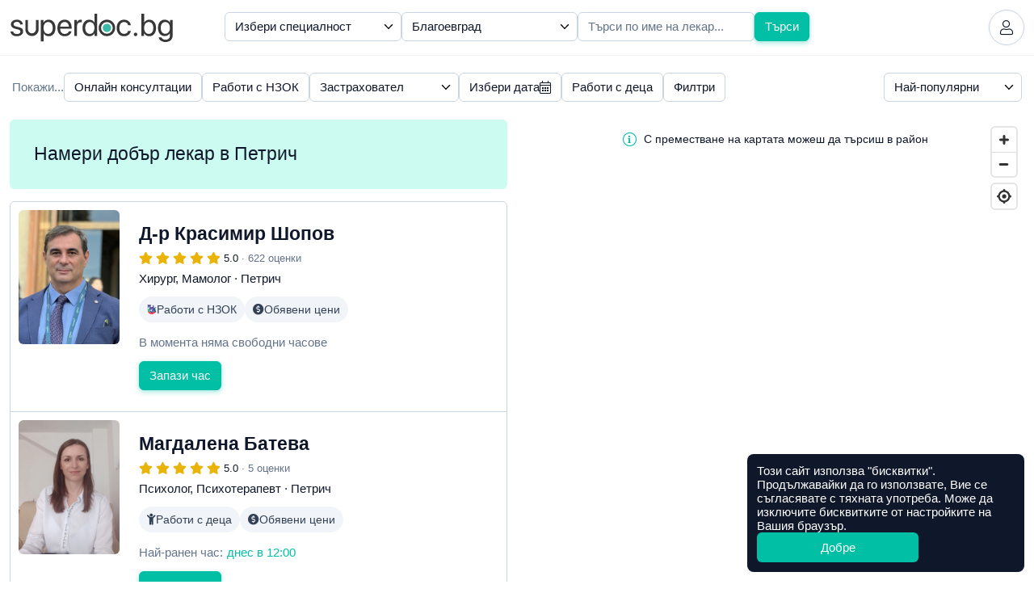

--- FILE ---
content_type: text/html; charset=utf-8
request_url: https://superdoc.bg/lekari/grad/petrich
body_size: 15449
content:
<!DOCTYPE html>
<html lang="bg">
<head>
	<meta charset="UTF-8">
	<meta http-equiv="X-UA-Compatible" content="IE=edge">
	<meta name="viewport" content="width=device-width, initial-scale=1">
	
			<meta name="google-site-verification" content="ii7lIS750pHcUmCZAYorkct8rp_UC1kkKQGpq4DPEbk">
	
	<link rel="manifest" href="https://superdoc.bg/manifest.json">

			<link rel="icon" href="https://superdoc.bg/img/favicon-32x32.png" sizes="32x32" type="image/png">
		<link rel="icon" href="https://superdoc.bg/img/favicon-192x192.png" sizes="192x192" type="image/png">
		<link rel="icon" href="https://superdoc.bg/img/favicon-512x512.png" sizes="512x512" type="image/png">
		<link rel="apple-touch-icon" href="https://superdoc.bg/img/favicon-180x180.png">
	
	<!-- Meta -->
    <meta name="csrf-token" content="uVBlvzbQAIyhw4LrLaOEUF7k9m49SaKOOlIXDSCQ">
	<meta name="apple-mobile-web-app-title" content="Супердок">
	<meta name="description" content="Намери добър лекар в Петрич, разгледай потвърдени мнения на пациенти и запази час за преглед веднага онлайн!">
	<meta property="og:url" content="https://superdoc.bg/lekari/grad/petrich">
	<meta property="og:site_name" content="Супердок">
	<meta property="og:type" content="website">
	<meta property="og:title" content="Намери добър лекар в Петрич">
	<meta property="og:description" content="Намери добър лекар в Петрич, разгледай потвърдени мнения на пациенти и запази час за преглед веднага онлайн!">
	<meta property="og:image" content="https://superdoc.bg/img/og-image.png">
	
	<!-- Styles -->
	<link href="/css/app.css?id=91f05f3c48244b17fb620475060d7420&amp;ver=26.01.5" rel="stylesheet">

	
	

			
		
	    <link href="https://api.mapbox.com/mapbox-gl-js/v0.50.0/mapbox-gl.css" rel="stylesheet" />
	
    			<link rel="canonical" href="https://superdoc.bg/lekari/grad/petrich">
	
    <!-- Google Tag Manager -->
<script nonce="3buTkyqrY6FmE2nfcdBVXh3iuyWXkUem">(function(w,d,s,l,i){w[l]=w[l]||[];w[l].push({'gtm.start':
new Date().getTime(),event:'gtm.js'});var f=d.getElementsByTagName(s)[0],
j=d.createElement(s),dl=l!='dataLayer'?'&l='+l:'';j.async=true;j.src=
'https://www.googletagmanager.com/gtm.js?id='+i+dl;var n=d.querySelector('[nonce]');
n&&j.setAttribute('nonce',n.nonce||n.getAttribute('nonce'));f.parentNode.insertBefore(j,f);
})(window,document,'script','dataLayer','GTM-K3SFF79');</script>
<!-- End Google Tag Manager -->


	<title> Намери добър лекар в Петрич | Супердок </title>

</head>
<body class="js-cookie page-search-results" data-cookie-msg='Този сайт използва &quot;бисквитки&quot;. Продължавайки да го използвате, Вие се съгласявате с тяхната употреба. Може да изключите бисквитките от настройките на Вашия браузър.' data-cookie-btn="Добре">

	<!-- Google Tag Manager (noscript) -->
<noscript><iframe src="https://www.googletagmanager.com/ns.html?id=GTM-K3SFF79"
height="0" width="0" style="display:none;visibility:hidden"></iframe></noscript>
<!-- End Google Tag Manager (noscript) -->

	
			
		<header id="top" class="header ">

	<div class="container-xxl">

		<div class="d-flex flex-wrap justify-content-between align-items-center">

			<div class="flex-grow-0 flex-shrink-0 logo-column">
				<a class="logo" href="https://superdoc.bg" title="Намерете добър лекар и резервирайте час за преглед онлайн!">
    <svg class="logo-superdoc" alt="Супердок" width="202" height="35" viewBox="0 0 200 35" fill="none" xmlns="http://www.w3.org/2000/svg">
        <path d="M7.93304 7.34369C12.0337 7.34369 15.0473 9.78535 15.1991 13.1421H12.0337C11.8049 11.235 10.2616 10.0516 7.81999 10.0516C5.39707 10.0516 3.79561 11.2544 3.79561 12.9896C3.79561 14.3623 4.84318 15.2787 7.09552 15.8507L10.1647 16.5952C14.171 17.6053 15.6199 19.0549 15.6199 21.9729C15.6199 25.426 12.3595 27.867 7.723 27.867C3.37618 27.867 0.34317 25.5023 0 21.9923H3.31798C3.68055 24.052 5.24521 25.1584 7.93304 25.1584C10.6242 25.1584 12.2832 24.0139 12.2832 22.2204C12.2832 20.8103 11.4617 20.047 9.23013 19.4556L5.74157 18.5593C2.24967 17.6622 0.533151 15.8688 0.533151 13.1609C0.533151 9.76595 3.56549 7.34369 7.93304 7.34369Z" fill="#363736"/>
        <path d="M52.2904 17.6053C52.2904 13.1234 50.0775 10.2616 46.5495 10.2616C43.1552 10.2616 40.8661 13.1997 40.8661 17.6053C40.8661 22.0304 43.1552 24.9484 46.5495 24.9484C50.0775 24.9484 52.2904 22.1067 52.2904 17.6053ZM55.6853 17.6053C55.6853 23.8232 52.2723 27.867 47.2739 27.867C44.4342 27.867 42.1444 26.4749 40.9604 24.3002H40.8841V34.1424H37.5662V7.68686H40.7136V11.0443H40.7898C42.0106 8.81337 44.3178 7.34436 47.1977 7.34436C52.2536 7.34436 55.6853 11.3881 55.6853 17.6053Z" fill="#363736"/>
        <path d="M61.4736 15.9069H72.2496C72.174 12.5889 70.095 10.2235 66.9676 10.2235C63.857 10.2235 61.6836 12.609 61.4736 15.9069ZM75.4372 21.8398C74.8652 25.3109 71.5071 27.867 67.1783 27.867C61.495 27.867 58.0405 23.9189 58.0405 17.6816C58.0405 11.5206 61.5492 7.34369 67.0258 7.34369C72.3834 7.34369 75.6833 11.235 75.6833 17.2434V18.5024H61.4555V18.693C61.4555 22.4887 63.6864 24.9865 67.2539 24.9865C69.7719 24.9865 71.6228 23.7095 72.174 21.8398H75.4372Z" fill="#363736"/>
        <path d="M79.0093 7.68686H82.1386V10.9299H82.2149C82.8638 8.73644 84.6933 7.34369 87.0219 7.34369C87.5939 7.34369 88.0876 7.43935 88.3551 7.47748V10.7005C88.0876 10.6055 87.3845 10.5098 86.5811 10.5098C84.0083 10.5098 82.3279 12.3608 82.3279 15.1644V27.5245H79.0093V7.68686Z" fill="#363736"/>
        <path d="M92.5107 17.6054C92.5107 22.1067 94.7242 24.9484 98.2308 24.9484C101.646 24.9484 103.936 22.0498 103.936 17.6054C103.936 13.1809 101.646 10.2617 98.2308 10.2617C94.7242 10.2617 92.5107 13.1234 92.5107 17.6054ZM89.1138 17.6054C89.1138 11.3882 92.5294 7.34437 97.5278 7.34437C100.368 7.34437 102.658 8.73645 103.841 10.9099H103.918V0H107.236V27.5238H104.069V24.1677H104.012C102.734 26.4555 100.465 27.867 97.604 27.867C92.5481 27.867 89.1138 23.8232 89.1138 17.6054Z" fill="#363736"/>
        <path d="M145.664 14.1917C145.188 12.0364 143.508 10.2616 140.591 10.2616C137.157 10.2616 134.83 13.1033 134.83 17.6053C134.83 22.2204 137.194 24.9477 140.628 24.9477C143.337 24.9477 145.111 23.5182 145.684 21.1334H148.945C148.43 25.0828 145.111 27.8677 140.61 27.8677C135.115 27.8677 131.453 23.9958 131.453 17.6053C131.453 11.3487 135.097 7.34369 140.57 7.34369C145.53 7.34369 148.488 10.6235 148.908 14.1917H145.664Z" fill="#363736"/>
        <path d="M152.618 25.5404C152.618 24.3196 153.57 23.3657 154.791 23.3657C156.013 23.3657 156.964 24.3196 156.964 25.5404C156.964 26.7612 156.013 27.7145 154.791 27.7145C153.57 27.7145 152.618 26.7612 152.618 25.5404Z" fill="#363736"/>
        <path d="M165.37 17.6054C165.37 22.0304 167.756 24.9484 171.112 24.9484C174.622 24.9484 176.795 22.1442 176.795 17.6054C176.795 13.104 174.622 10.2617 171.112 10.2617C167.756 10.2617 165.37 13.1997 165.37 17.6054ZM165.315 24.1677H165.239V27.5238H162.07V0H165.392V11.0062H165.468C166.707 8.73645 169.014 7.34437 171.818 7.34437C176.817 7.34437 180.192 11.3882 180.192 17.6054C180.192 23.8419 176.835 27.867 171.76 27.867C168.861 27.867 166.59 26.4555 165.315 24.1677Z" fill="#363736"/>
        <path d="M197.366 17.5297C197.366 13.1615 195.056 10.2623 191.604 10.2623C188.192 10.2623 185.96 13.0853 185.96 17.5297C185.96 21.9729 188.192 24.7584 191.604 24.7584C195.056 24.7584 197.366 21.896 197.366 17.5297ZM183.346 29.1647H186.761C187.409 30.9756 189.373 32.1784 191.854 32.1784C195.287 32.1784 197.366 30.1943 197.366 27.2375V24.1102H197.29C196.07 26.2649 193.723 27.6757 190.938 27.6757C185.884 27.6757 182.562 23.6894 182.562 17.5297C182.562 11.3105 185.884 7.34369 191.013 7.34369C193.818 7.34369 196.145 8.71637 197.461 11.0242H197.519V7.68686H200.684V27.1238C200.684 31.8539 197.194 35 191.72 35C187.351 35 183.899 32.5403 183.346 29.1647Z" fill="#363736"/>
        <path d="M124.498 17.5231C124.498 20.3688 122.191 22.6766 119.345 22.6766C116.499 22.6766 114.191 20.3688 114.191 17.5231C114.191 14.6774 116.499 12.3695 119.345 12.3695C122.191 12.3695 124.498 14.6774 124.498 17.5231Z" fill="#3ABBA5"/>
        <path d="M126.512 17.5264C126.512 21.4852 123.303 24.6941 119.345 24.6941C115.386 24.6941 112.177 21.4852 112.177 17.5264V17.523V17.519C112.177 13.5608 115.386 10.3519 119.345 10.3519C123.303 10.3519 126.512 13.5608 126.512 17.519V17.523V17.5264ZM119.345 7.31622C113.707 7.31622 109.138 11.8858 109.138 17.523C109.138 23.1596 113.707 27.7298 119.345 27.7298C124.982 27.7298 129.551 23.1596 129.551 17.523C129.551 11.8858 124.982 7.31622 119.345 7.31622Z" fill="#363736"/>
        <path d="M31.4521 7.6568V19.3099C31.4521 22.0432 29.2359 24.2587 26.5033 24.2587C23.77 24.2587 21.5544 22.0432 21.5544 19.3099V7.6568H18.3789V19.4289C18.3789 23.9657 22.0561 27.6443 26.5929 27.6443C31.1304 27.6443 34.8083 23.9657 34.8083 19.4289V7.6568H31.4521Z" fill="#363736"/>
    </svg>

</a>			</div>

			
			<div class="flex-grow-0 flex-shrink-0 header-right">

									
					
					<a href="https://superdoc.bg/plus" class="plus-link d-none d-sm-inline-flex gap-1 js-modal" data-modal="modal-plus" data-modal-get="modal-plus-upgrade">
			<span class="plus-label">плюс</span> Абонирай се
		</a>
		
		<div id="modal-plus-upgrade" hidden>
	<div class="text-center">
		<div class="my-3">
			<svg width="60" height="60" viewBox="0 0 60 60" fill="none" xmlns="http://www.w3.org/2000/svg"> <rect width="60" height="60" rx="30" fill="#E0F2FE"/> <path fill-rule="evenodd" clip-rule="evenodd" d="M36.2588 9.32221C36.2588 12.6039 33.5986 15.2641 30.3169 15.2641C27.0353 15.2641 24.375 12.6039 24.375 9.32221C24.375 6.04059 27.0353 3.38031 30.3169 3.38031C33.5986 3.38031 36.2588 6.04059 36.2588 9.32221ZM38.2395 42.1479H31.9866L32.9686 52.9504C33.0964 54.3565 34.3078 55.4134 35.7183 55.3495C37.1289 55.2855 38.2395 54.1232 38.2395 52.7113V42.1479ZM28.6473 42.1479H22.3944V52.7113C22.3944 54.1232 23.5051 55.2855 24.9156 55.3495C26.3261 55.4134 27.5375 54.3565 27.6653 52.9504L28.6473 42.1479ZM46.1033 16.5845H46.2231C46.1833 16.5836 46.1434 16.5836 46.1033 16.5845ZM14.4111 16.5845C14.4506 16.5836 14.4901 16.5836 14.5297 16.5845H14.4111Z" fill="#0284C7"/> <rect x="6" y="18" width="48" height="22" rx="8" fill="#0EA5E9"/> <path fill-rule="evenodd" clip-rule="evenodd" d="M29.0441 31.9085V23.0883C29.0441 22.4069 29.4511 22 30.1167 22C30.7823 22 31.1955 22.4132 31.1955 23.0883V27.9527H32.3564C32.6813 25.9274 34.0851 24.735 36.1703 24.735C38.5646 24.735 40.0662 26.2744 40.0662 28.8612C40.0662 31.4479 38.5867 33 36.1703 33C34.0031 33 32.5836 31.7508 32.3249 29.5836H31.1924V31.9053C31.1924 32.5773 30.7791 32.9842 30.1135 32.9842C29.4479 32.9842 29.041 32.5773 29.041 31.9053L29.0441 31.9085ZM37.858 28.8706C37.858 27.3249 37.2302 26.4322 36.164 26.4322C35.0977 26.4322 34.47 27.3281 34.47 28.8706C34.47 30.4132 35.0977 31.3028 36.164 31.3028C37.2302 31.3028 37.858 30.4227 37.858 28.8706ZM12.0032 25.8296V31.8643L12 31.858C12 32.5962 12.4448 32.981 13.0789 32.981C13.7129 32.981 14.1577 32.5962 14.1577 31.858V28.2807C14.1577 27.2523 14.7729 26.5426 15.7413 26.5426C16.7098 26.5426 17.1987 27.1356 17.1987 28.1703V31.8612C17.1987 32.5993 17.6498 32.9842 18.2776 32.9842C18.9053 32.9842 19.3565 32.5993 19.3565 31.8612V27.7224C19.3565 25.8675 18.3659 24.7571 16.6057 24.7571C15.388 24.7571 14.5899 25.2965 14.1672 26.2807H14.123V25.8359C14.123 25.1546 13.694 24.7413 13.0442 24.7413C12.3943 24.7413 12.0032 25.1577 12.0032 25.8296ZM20.4921 31.4038C20.4164 31.6056 20.3659 31.8202 20.3659 32.0189C20.3659 32.5741 20.7287 32.9873 21.4322 32.9873C21.9211 32.9873 22.2902 32.7129 22.4385 32.1356L24.0063 26.9085H24.1104L25.6845 32.1293C25.8454 32.7224 26.1735 32.9873 26.7192 32.9873C27.4069 32.9873 27.8076 32.5741 27.8076 32.0189C27.8076 31.8265 27.7539 31.5962 27.6877 31.4038L25.6246 25.8738C25.3502 25.1419 24.8833 24.7413 24.0631 24.7413C23.2429 24.7413 22.8044 25.1199 22.5394 25.8738L20.4921 31.4038ZM44.9052 24.735C42.5298 24.735 41.0156 26.3313 41.0156 28.8675H41.0125C41.0125 31.4322 42.5298 33 44.9178 33C46.432 33 47.7853 32.2461 48.2585 31.1672C48.3626 30.9527 48.4005 30.776 48.4005 30.6057C48.4005 30.0726 47.9935 29.7413 47.4983 29.7413C47.0377 29.7413 46.7948 29.9275 46.514 30.3786C46.1733 30.9401 45.7159 31.3092 44.962 31.3092C43.8737 31.3092 43.2017 30.3912 43.2017 28.8612C43.2017 27.3312 43.8737 26.429 44.9683 26.429C45.6655 26.429 46.1449 26.7477 46.5298 27.4417C46.7601 27.8328 47.0188 28.0032 47.4478 28.0032C47.9494 28.0032 48.3721 27.694 48.3721 27.1609C48.3721 27.0063 48.3279 26.8139 48.2459 26.6278C47.8169 25.5048 46.4951 24.735 44.9052 24.735Z" fill="white"/> </svg>
		</div>
		
        <h3>Добавете нови възможности със Супердок Плюс</h3>
		
	</div>

	<div class="my-3">
		<div class="table-responsive">
            <table class="table table-pricing mb-0">
		<thead class="thead-border-light">
				<tr>
						<th class="col-8" scope="col"></th>
						<th class="col-2 text-center bg-light" scope="col">Безплатен</th>
						<th class="col-2 text-center bg-plus" scope="col">
								<span class="plus-label">плюс</span>
						</th>
				</tr>
		</thead>
		<tbody>
				<tr>
						<td scope="row">Лимит на предстоящи резервации</td>
						<td class="text-center bg-light align-middle">4</td>
						<td class="text-center bg-plus align-middle">7</td>
				</tr>
				<tr>
						<td scope="row">
							<div class="ai-text">
								<i class="fas fa-sparkles"></i>
								AI обобщение на оценките
							</div>
						</td>
						<td class="bg-light"></td>
						<td class="text-center bg-plus align-middle"><i class="fas fa-check"></i></td>
				</tr>
				<tr>
						<td scope="row">Известия за по-ранни часове</td>
						<td class="bg-light"></td>
						<td class="text-center bg-plus align-middle"><i class="fas fa-check"></i></td>
				</tr>
				<tr>
						<td scope="row">Списък с предпочитани лекари</td>
						<td class="bg-light"></td>
						<td class="text-center bg-plus align-middle"><i class="fas fa-check"></i></td>
				</tr>
					<tr>
						<td scope="row">1 безплатна онлайн консултация в Healee (при годишно плащане)</td>
						<td class="bg-light"></td>
						<td class="text-center bg-plus align-middle" align="center"><i class="fas fa-check"></i></td>
				</tr>
		</tbody>
</table>        </div>
	</div>

    <div class="mt-3 d-grid">
        <button type="button" class="btn btn-primary btn-lg plus-button js-modal" data-modal="modal-plus" data-modal-get="modal-plus-payment">Абонирайте се за Супердок Плюс</button>
        <div class="text-muted text-center mt-2">Можете да прекратите абонамента по всяко време</div>

                    <div class="text-center mt-2 mt-md-4">
                <a href="https://superdoc.bg/plus">Научeте повече</a>
            </div>
            </div>

</div>

<div id="modal-plus-payment" hidden>
    <div class="text-center">
        <div class="my-3">
            <svg width="60" height="60" viewBox="0 0 60 60" fill="none" xmlns="http://www.w3.org/2000/svg"> <rect width="60" height="60" rx="30" fill="#E0F2FE"/> <path fill-rule="evenodd" clip-rule="evenodd" d="M36.2588 9.32221C36.2588 12.6039 33.5986 15.2641 30.3169 15.2641C27.0353 15.2641 24.375 12.6039 24.375 9.32221C24.375 6.04059 27.0353 3.38031 30.3169 3.38031C33.5986 3.38031 36.2588 6.04059 36.2588 9.32221ZM38.2395 42.1479H31.9866L32.9686 52.9504C33.0964 54.3565 34.3078 55.4134 35.7183 55.3495C37.1289 55.2855 38.2395 54.1232 38.2395 52.7113V42.1479ZM28.6473 42.1479H22.3944V52.7113C22.3944 54.1232 23.5051 55.2855 24.9156 55.3495C26.3261 55.4134 27.5375 54.3565 27.6653 52.9504L28.6473 42.1479ZM46.1033 16.5845H46.2231C46.1833 16.5836 46.1434 16.5836 46.1033 16.5845ZM14.4111 16.5845C14.4506 16.5836 14.4901 16.5836 14.5297 16.5845H14.4111Z" fill="#0284C7"/> <rect x="6" y="18" width="48" height="22" rx="8" fill="#0EA5E9"/> <path fill-rule="evenodd" clip-rule="evenodd" d="M29.0441 31.9085V23.0883C29.0441 22.4069 29.4511 22 30.1167 22C30.7823 22 31.1955 22.4132 31.1955 23.0883V27.9527H32.3564C32.6813 25.9274 34.0851 24.735 36.1703 24.735C38.5646 24.735 40.0662 26.2744 40.0662 28.8612C40.0662 31.4479 38.5867 33 36.1703 33C34.0031 33 32.5836 31.7508 32.3249 29.5836H31.1924V31.9053C31.1924 32.5773 30.7791 32.9842 30.1135 32.9842C29.4479 32.9842 29.041 32.5773 29.041 31.9053L29.0441 31.9085ZM37.858 28.8706C37.858 27.3249 37.2302 26.4322 36.164 26.4322C35.0977 26.4322 34.47 27.3281 34.47 28.8706C34.47 30.4132 35.0977 31.3028 36.164 31.3028C37.2302 31.3028 37.858 30.4227 37.858 28.8706ZM12.0032 25.8296V31.8643L12 31.858C12 32.5962 12.4448 32.981 13.0789 32.981C13.7129 32.981 14.1577 32.5962 14.1577 31.858V28.2807C14.1577 27.2523 14.7729 26.5426 15.7413 26.5426C16.7098 26.5426 17.1987 27.1356 17.1987 28.1703V31.8612C17.1987 32.5993 17.6498 32.9842 18.2776 32.9842C18.9053 32.9842 19.3565 32.5993 19.3565 31.8612V27.7224C19.3565 25.8675 18.3659 24.7571 16.6057 24.7571C15.388 24.7571 14.5899 25.2965 14.1672 26.2807H14.123V25.8359C14.123 25.1546 13.694 24.7413 13.0442 24.7413C12.3943 24.7413 12.0032 25.1577 12.0032 25.8296ZM20.4921 31.4038C20.4164 31.6056 20.3659 31.8202 20.3659 32.0189C20.3659 32.5741 20.7287 32.9873 21.4322 32.9873C21.9211 32.9873 22.2902 32.7129 22.4385 32.1356L24.0063 26.9085H24.1104L25.6845 32.1293C25.8454 32.7224 26.1735 32.9873 26.7192 32.9873C27.4069 32.9873 27.8076 32.5741 27.8076 32.0189C27.8076 31.8265 27.7539 31.5962 27.6877 31.4038L25.6246 25.8738C25.3502 25.1419 24.8833 24.7413 24.0631 24.7413C23.2429 24.7413 22.8044 25.1199 22.5394 25.8738L20.4921 31.4038ZM44.9052 24.735C42.5298 24.735 41.0156 26.3313 41.0156 28.8675H41.0125C41.0125 31.4322 42.5298 33 44.9178 33C46.432 33 47.7853 32.2461 48.2585 31.1672C48.3626 30.9527 48.4005 30.776 48.4005 30.6057C48.4005 30.0726 47.9935 29.7413 47.4983 29.7413C47.0377 29.7413 46.7948 29.9275 46.514 30.3786C46.1733 30.9401 45.7159 31.3092 44.962 31.3092C43.8737 31.3092 43.2017 30.3912 43.2017 28.8612C43.2017 27.3312 43.8737 26.429 44.9683 26.429C45.6655 26.429 46.1449 26.7477 46.5298 27.4417C46.7601 27.8328 47.0188 28.0032 47.4478 28.0032C47.9494 28.0032 48.3721 27.694 48.3721 27.1609C48.3721 27.0063 48.3279 26.8139 48.2459 26.6278C47.8169 25.5048 46.4951 24.735 44.9052 24.735Z" fill="white"/> </svg>
        </div>
        
        <h3>Абонирайте се за Супердок Плюс</h3>
        <div class="text-muted">Можете да прекратите абонамента по всяко време</div>
        
    </div>
    
    <form id="payment-choose-plan" class="mt-4 mt-lg-5" action="https://superdoc.bg/subscription" method="post">
        <input type="hidden" name="_token" value="uVBlvzbQAIyhw4LrLaOEUF7k9m49SaKOOlIXDSCQ" autocomplete="off">        <label for="plan-type" class="form-label mb-3">Изберете абонаментен план</label>
        
        <div class="form-check mb-3">
            <input name="payment" id="payment-month" type="radio" value="month" class="form-check-input" data-bs-toggle="collapse" data-bs-target="#year-missed" data-bs-parent="#payment-choose-plan">
            <label class="form-check-label" for="payment-month">
                <strong>Месечно плащане</strong>
                <br>
                €5,11 (9,99 лв.) на месец
            </label>
        </div>
        
        <div class="form-check">
            <input name="payment" id="payment-year" type="radio" value="year" checked class="form-check-input" data-bs-toggle="collapse" data-bs-target="#year-included" data-bs-parent="#payment-choose-plan">
            <label class="form-check-label" for="payment-year">
                <strong>Годишно плащане</strong>
                <br>
                €51,12 (99,98 лв.) на година · 
                <span class="text-success">Спестявате €10,20 (19,95 лв.)</span>
            </label>
        </div>

        <h5 class="mt-4 mt-md-5">Включено само в годишно плащане</h5>
        
        <div id="year-included" class="collapse show" data-bs-parent="#payment-choose-plan">
            <div class="alert alert-info alert-with-icon align-items-center gap-2">
                <i class="fal fa-check d-block text-center" style="width: 24px"></i>
                1 безплатна онлайн консултация в Healee
            </div>
        </div>
        <div id="year-missed" class="collapse" data-bs-parent="#payment-choose-plan">
            <div class="alert alert-light alert-with-icon align-items-center gap-2">
                <i class="fal fa-times d-block text-center" style="width: 24px"></i>
                1 безплатна онлайн консултация в Healee
            </div>
        </div>
        
        <div class="d-grid mt-4">
            <button class="btn btn-primary btn-lg plus-button">Продължете към плащане</button>
        </div>        
    </form>
    
</div>		
	
	

	
	<a href="https://superdoc.bg/login" class="header-button" title="Вход">
		<i class="fal fa-user"></i>
	</a>


				
			</div>

		</div>

	</div>

</header>
		
		
	
<main id="search" class="layer">

	<div class="container-xxl">
		<div class="row">
							<div class="flex-grow-1 flex-shrink-1 search-column">

	<form id="search-main"
		  class="search-form show-filters"
		  action="https://superdoc.bg/lekari"
		  method="get"
		  role="search"
	>

		
		
			<div id="search-form-holder"
					class="search-form-holder d-flex flex-column flex-sm-row gap-2 gap-lg-3 align-items-stretch align-items-sm-start"
			>

				
																		<div class="flex-grow-1 flex-basis-0">
								
								<select name="specialty_id" id="specialty_id" 
	class="form-control search-filter"
		>

	
	<option value="" selected >
		Избери специалност
	</option>

			<option value="41" >Акупунктура</option>
			<option value="1" >Акушер-гинеколог</option>
			<option value="80" >Акушерка</option>
			<option value="2" >Алерголог</option>
			<option value="83" >Алтернативни практики</option>
			<option value="52" >Ангиолог</option>
			<option value="56" >Анестезиолог</option>
			<option value="75" >Аюрведа</option>
			<option value="58" >Боуен терапевт</option>
			<option value="69" >Вирусолог</option>
			<option value="16" >Вътрешни болести</option>
			<option value="3" >Гастроентеролог</option>
			<option value="30" >Гръден хирург</option>
			<option value="4" >Дерматолог</option>
			<option value="49" >Детски гастроентеролог</option>
			<option value="36" >Детски ендокринолог</option>
			<option value="48" >Детски кардиолог</option>
			<option value="23" >Детски невролог</option>
			<option value="31" >Детски нефролог</option>
			<option value="39" >Детски психиатър</option>
			<option value="33" >Детски пулмолог</option>
			<option value="51" >Детски ревматолог</option>
			<option value="65" >Детски хематолог</option>
			<option value="35" >Детски хирург</option>
			<option value="32" >Диетолог</option>
			<option value="91" >Ембриолог</option>
			<option value="86" >Ендодонт</option>
			<option value="6" >Ендокринолог</option>
			<option value="5" >Естетична медицина</option>
			<option value="7" >Зъболекар (Стоматолог)</option>
			<option value="64" >Изследване</option>
			<option value="85" >Имплантолог</option>
			<option value="68" >Имунолог</option>
			<option value="55" >Инфекциозни болести</option>
			<option value="8" >Кардиолог</option>
			<option value="53" >Кардиохирург</option>
			<option value="57" >Кинезитерапевт</option>
			<option value="70" >Клинична лаборатория</option>
			<option value="79" >Коуч</option>
			<option value="54" >Лицево-челюстен хирург</option>
			<option value="38" >Логопед</option>
			<option value="81" >Лъчетерапевт</option>
			<option value="50" >Мамолог</option>
			<option value="78" >Манипулация</option>
			<option value="24" >Медицинска генетика</option>
			<option value="88" >Медицинска сестра</option>
			<option value="93" >Медицински козметик</option>
			<option value="67" >Микробиолог</option>
			<option value="10" >Невролог</option>
			<option value="37" >Неврохирург</option>
			<option value="40" >Неонатолог</option>
			<option value="11" >Нефролог (Бъбречни болести)</option>
			<option value="72" >Нуклеарна медицина</option>
			<option value="95" >Нутриционист</option>
			<option value="43" >Образна диагностика</option>
			<option value="9" >Общопрактикуващ лекар</option>
			<option value="60" >Озонотерапевт</option>
			<option value="42" >Онколог</option>
			<option value="76" >Орален хирург</option>
			<option value="61" >Ортодонт</option>
			<option value="12" >Ортопед</option>
			<option value="19" >Отоневролог</option>
			<option value="13" >Офталмолог (Очен лекар)</option>
			<option value="59" >Паразитолог</option>
			<option value="87" >Пародонтолог</option>
			<option value="14" >Педиатър</option>
			<option value="45" >Пластичен хирург</option>
			<option value="89" >Подиатър (Болести на ходилото)</option>
			<option value="92" >Предродилна/следродилна грижа</option>
			<option value="84" >Протетик</option>
			<option value="25" >Профилактични прегледи</option>
			<option value="28" >Психиатър</option>
			<option value="34" >Психолог</option>
			<option value="46" >Психотерапевт</option>
			<option value="15" >Пулмолог (Белодробни болести)</option>
			<option value="44" >Ревматолог</option>
			<option value="66" >Репродуктивна медицина</option>
			<option value="74" >Рехабилитатор</option>
			<option value="94" >Сомнолог (Медицина на съня)</option>
			<option value="47" >Спортна медицина</option>
			<option value="26" >Съдов хирург</option>
			<option value="73" >Токсиколог</option>
			<option value="17" >УНГ</option>
			<option value="20" >Уролог</option>
			<option value="22" >Физиотерапевт</option>
			<option value="27" >Хематолог (Клинична хематология)</option>
			<option value="71" >Хематолог (Трансфузионна хематология)</option>
			<option value="21" >Хирург</option>
			<option value="18" >Хомеопат</option>
			<option value="82" >Юмейхо терапевт</option>
	
</select>
							</div>
											
					
					
					
					
					
					
					
				
					
					
					
					
																		<div class="flex-grow-1 flex-basis-0">
																<select name="region_id" id="location"
	class="form-control search-filter"
		>

	
	<option value=""  >
		Избери населено място
	</option>
	
			<option value="1" selected>Благоевград</option>
			<option value="2" >Бургас</option>
			<option value="3" >Варна</option>
			<option value="4" >Велико Търново</option>
			<option value="5" >Видин</option>
			<option value="6" >Враца</option>
			<option value="7" >Габрово</option>
			<option value="8" >Добрич</option>
			<option value="9" >Кърджали</option>
			<option value="10" >Кюстендил</option>
			<option value="11" >Ловеч</option>
			<option value="12" >Монтана</option>
			<option value="13" >Пазарджик</option>
			<option value="14" >Перник</option>
			<option value="15" >Плевен</option>
			<option value="16" >Пловдив</option>
			<option value="17" >Разград</option>
			<option value="18" >Русе</option>
			<option value="19" >Силистра</option>
			<option value="20" >Сливен</option>
			<option value="21" >Смолян</option>
			<option value="23" >София град</option>
			<option value="22" >София област</option>
			<option value="24" >Стара Загора</option>
			<option value="25" >Търговище</option>
			<option value="26" >Хасково</option>
			<option value="27" >Шумен</option>
			<option value="28" >Ямбол</option>
	
</select>							</div>
											
					
					
					
				
					
					
					
					
					
					
					
																		<div class="flex-grow-1 flex-basis-0">
								<input type="text"
									   id="doc_name"
									   class="form-control"
									   title="Напишете името на кирилица"
									   placeholder="Търси по име на лекар..."
									   value=""
									   name="name"
									   data-bs-toggle="tooltip"
									   data-bs-trigger="focus"
									   data-bs-placement="bottom"
								>
							</div>
											
				
				<button type="submit"
						class="btn btn-primary">
					<i class="far fa-search d-none"></i>
					<span>Търси</span>
				</button>

			</div>

		
		
			
				<div class="search-filters">
					<div class="search-filters-sorting d-flex">
						<div class="search-filters-holder flex-sm-grow-1">

															<span class="text-muted">Покажи...</span>
							
							
																	<div class="btn-group-toggle">
										<input type="checkbox" name="map" id="filter-map" class="search-filter"
											   value="1" >
										<label class="btn btn-outline-light fade-in" for="filter-map"
											   id="filter-map-label">
											Търсене по карта
											<i class="fas fa-times-circle"></i>
										</label>
									</div>
								
								
								
								
								
								
																
								
								
								
								
								
								
								
							
								
																	<div class="btn-group-toggle">
										<input type="checkbox" name="types[]" id="filter-online" class="search-filter"
											   value="online" >
										<label class="btn btn-outline-light" for="filter-online">
											Онлайн консултации
										</label>
									</div>
								
								
								
								
								
																
								
								
								
								
								
								
								
							
								
								
								
								
								
																	<div class="btn-group-toggle">
										<input type="checkbox" name="nzok" id="filter-nzok" class="search-filter"
											   value="1" >
										<label class="btn btn-outline-light" for="filter-nzok">
											Работи с НЗОК
										</label>
									</div>
								
																
								
								
								
								
								
								
								
							
								
								
								
								
								
								
																																					<select id="insurance_id" name="insurance_id" class="form-control search-filter">
	
	<option value="" selected>Застраховател</option>
	
			
		<option value="14" >Аксиом</option>
			
		<option value="20" >Алианц</option>
			
		<option value="4" >Булстрад Живот</option>
			
		<option value="3" >България Иншурънс</option>
			
		<option value="18" >Групама</option>
			
		<option value="6" >Дженерали</option>
			
		<option value="2" >ДЗИ</option>
			
		<option value="7" >Доверие</option>
			
		<option value="5" >Евроинс</option>
			
		<option value="8" >ЕЗК (ЕЗОК)</option>
			
		<option value="9" >ЖЗИ</option>
			
		<option value="19" >МетЛайф</option>
			
		<option value="17" >Надежда</option>
			
		<option value="15" >ОЗОК Инс</option>
			
		<option value="10" >Съгласие</option>
			
		<option value="11" >Уника</option>
			
		<option value="21" >Феникс Иншурънс</option>
			
		<option value="12" >Фи Хелт</option>
			
		<option value="16" >ЦКБ Живот</option>
		
</select>																									
								
								
								
								
								
								
								
							
								
								
								
								
								
								
																
								
																										<div class="btn-group-toggle search-filter-date">
										<input type="hidden" class="search-filter" id="filter-date"
											   value=""
											   name="date"
											   data-min="2026-01-25"
											   data-max="2027-01-25"
										>
										<label class="btn btn-outline-light ">
											<span>Избери дата</span>
											<i class="fas fa-times-circle" id="search-filter-date-clear"></i>
											<i class="fal fa-calendar-alt"></i>
										</label>
									</div>
								
								
								
								
								
								
							
								
								
								
								
								
								
																
								
								
																	<div class="btn-group-toggle">
										<input type="checkbox" name="kids" id="filter-kids" class="search-filter"
											   value="1" >
										<label class="btn btn-outline-light" for="filter-kids">
											Работи с деца
										</label>
									</div>
								
								
								
								
								
							
								
								
								
								
								
								
																
								
								
								
								
								
								
								
							
							
								<div class="btn-group-toggle">
									<label class="btn btn-outline-light js-extra-filters" id="filter-count-label"
										   data-modal="search-filters-extra" data-backdrop="static">
										Филтри <span class="chip small primary" id="filter-count"
																  hidden>0</span>
									</label>
								</div>

								<div class="modal fade-in" id="search-filters-extra">
									<div class="modal-dialog modal-dialog-scrollable">
										<div class="modal-content">
											<div class="modal-header">
												<h5 class="modal-title flex-grow-1">Филтри</h5>
												<span class="js-close-filters modal-close"></span>
											</div>
											<div class="modal-body">
												
																											<div class="form-group mb-3">
															<label class="form-label">Място на прегледа</label>
															<div class="row g-2">
																																																																																				<div class="col-sm-6">
																			<div class="btn-group-toggle w-100">
																				<input type="checkbox" name="types[]"
																					   id="extra-video"
																					   class="search-filter"
																					   value="video"
																					    >
																				<label class="btn btn-outline-light py-2 py-sm-3 ps-3 pe-4 gap-3"
																					   for="extra-video">
																					<i class="fal fa-video"></i>
																					<span class="text-truncate">
																						Видео консултации
																					</span>
																				</label>
																			</div>
																		</div>
																																																																																																						<div class="col-sm-6">
																			<div class="btn-group-toggle w-100">
																				<input class="form-check-input search-filter"
																					   name="types[]" id="extra-online"
																					   type="checkbox" value="online"
																					   >
																				<label class="btn btn-outline-light py-2 py-sm-3 ps-3 pe-4 gap-3"
																					   for="extra-online">
																					<i class="fal fa-comment-lines"></i>
																					<span class="text-truncate">
																						Онлайн консултации
																					</span>
																				</label>
																			</div>
																		</div>
																																																																																																																																																									<div class="col-sm-6">
																			<div class="btn-group-toggle w-100">
																				<input type="checkbox" name="types[]"
																					   id="extra-in-person"
																					   class="form-check-input search-filter"
																					   value="inperson"
																					    >
																				<label class="btn btn-outline-light py-2 py-sm-3 ps-3 pe-4 gap-3"
																					   for="extra-in-person">
																					<i class="fal fa-calendar-alt"></i>
																					<span class="text-truncate">
																						В кабинет
																					</span>
																				</label>
																			</div>
																		</div>
																																																																																																																																								<div class="col-sm-6">
																			<div class="btn-group-toggle w-100">
																				<input type="checkbox" name="types[]"
																					   id="extra-home-visits"
																					   class="form-check-input search-filter"
																					   value="home_visits"
																					    >
																				<label class="btn btn-outline-light py-2 py-sm-3 ps-3 pe-4 gap-3"
																					   for="extra-home-visits">
																					<i class="fal fa-house-user"></i>
																					<span class="text-truncate">
																						Домашни посещения
																					</span>
																				</label>
																			</div>
																		</div>
																																																</div>
														</div>
													
													
																										
																										
													
													
													
													
													
													
													
																									
													
													
																										
																										
													
																											<div class="row">
															<div class="col col-sm-6">
																<div class="form-group mb-3">
																	<label for="earliest"
																		   class="form-label"> Най-ранен час</label><br>
																																		<select name="earliest" id="earliest" class="form-control search-filter filter-earliest">
	<option value="" selected>Избери</option>
	<option value="3" >Следващите 3 дни</option>
	<option value="7" >Следващите 7 дни</option>
</select>
																</div>
															</div>
														</div>
													
													
													
													
													
													
																									
													
													
																										
																										
													
													
													
													
																											<div class="row">
															<div class="col col-sm-6">
																<div class="form-group mb-3">
																	<label class="form-label">
																		Пол на Лекар
																	</label><br>
																																		<select name="sex" id="sex" class="form-control form-control search-filter filter-sex " >
	<option value=""
		selected				>
		 Избери 	</option>
	<option value="male" >Мъж</option>
	<option value="female" >Жена</option>
</select>																</div>
															</div>
														</div>
													
													
													
																									
													
													
																										
																										
													
													
													
																											<div class="form-check mb-3">
															<input type="checkbox" name="price" id="filter-price"
																   class="form-check-input search-filter" value="1"
																    >
															<label class="form-check-label" for="filter-price">
																Обявени цени
															</label>
														</div>
													
													
													
													
																									
													
													
																										
																										
													
													
													
													
													
																											<div class="row">
															<div class="col col-sm-6">
																<div class="form-group mb-3">
																																																																						<label class="form-label">Език</label><br>
																		<select name="tags[]" id="tags" class="form-control search-filter filter-tag" >
	<option value=""
		selected				>
		 Избери 	</option>
			<option value="2" >Английски</option>
			<option value="12" >Арабски</option>
			<option value="10" >Гръцки</option>
			<option value="20" >Датски</option>
			<option value="17" >Иврит</option>
			<option value="8" >Испански</option>
			<option value="7" >Италиански</option>
			<option value="3" >Немски</option>
			<option value="21" >Нидерландски</option>
			<option value="9" >Португалски</option>
			<option value="13" >Румънски</option>
			<option value="4" >Руски</option>
			<option value="15" >Сръбски</option>
			<option value="11" >Турски</option>
			<option value="5" >Украински</option>
			<option value="19" >Фламандски</option>
			<option value="6" >Френски</option>
			<option value="16" >Хинди</option>
			<option value="22" >Хърватски</option>
			<option value="14" >Чешки</option>
			<option value="18" >Японски</option>
	</select>																																	</div>
															</div>
														</div>
													
													
																																				</div>

											<div class="modal-footer justify-content-between">
												<button type="submit"
														class="btn btn-primary btn-lg js-close-filters">Виж резултати</button>
												<button type="button"
														class="btn btn-outline-light btn-lg js-reset-filters">Изчисти</button>
											</div>

										</div>
									</div>
								</div>

													</div>

																													<select name="sort" id="sort" class="form-control search-filter filter-sort m-0" >

			<option value="latest" >Най-нови</option>
			<option value="rating" >Най-висок рейтинг</option>
			<option value="reviews" selected>Най-популярни</option>
			<option value="earliest" >Най-ранен час</option>
			<option value="distance" >Близо до мен</option>
	
</select>

													
					</div>
				</div>

				
			
		
	</form>

</div>

					</div>
	</div>

	<div id="search-container" class="container-xxl">

		<div class="row justify-content-center">

			<div class="col-md-10 col-lg-7 col-xl-6">

				<div class="alert alert-small alert-light alert-dismissable" hidden id="map-warning-text" data-initial="1">
					<button type="button" class="btn btn-link close"><i class="far fa-times"></i></button>
					<span>Вашето устройство не връща точно местоположение, така че може да се намирате на друго място</span>
				</div>

				<div id="search-results-wrap" class="">

					
						<div class="search-result search-title">
							<h1 class="heading-3">Намери добър лекар в Петрич</h1>
						</div>

					
											<div id="search-results">

	
	
		<article id="doctor-792" class="search-result bookable" data-id="792">

	<a class="search-result-link" href="https://superdoc.bg/lekar/d-r-krasimir-shopov-5067" title="Запази час за преглед при Д-р Красимир Шопов"></a>

	
	<div class="search-result-holder">

		<div class="search-result-thumb">
			<img class="img-fluid" src="https://superdoc.bg/photos/doctors/small/RWrWCKlbiM3dsOGkBaNA7KX6BiVCl6CBXtPx0pol.jpg" alt="Д-р Красимир Шопов" itemprop="image">
		</div>

		<div class="search-result-content">
			<div>
				
				
				
				<h3>Д-р Красимир Шопов</h3>

									<div class="d-flex align-items-center my-2">
						<div class="rating rated"
				>
			
												<i class="fas fa-star"></i>
																				<i class="fas fa-star"></i>
																				<i class="fas fa-star"></i>
																				<i class="fas fa-star"></i>
																				<i class="fas fa-star"></i>
											
	</div>

													<small class="ms-1">5.0</small>
												<small class="ms-1 text-muted">· 622 оценки</small>
					</div>
				
				<div class="doctor-meta my-1">
					<span class="doctor-specialties">Хирург, Мамолог</span>
											<span class="doctor-meta-divider"> · </span>
						<span class="doctor-location">Петрич</span>
									</div>
			</div>

			<div class="doctor-badges">

				
					
					
					
						<span class="chip neutral"  title="Работи с НЗОК">

							<img src="https://superdoc.bg/img/nhp.png" >
							<span>Работи с НЗОК</span>
						</span>
					
					
											<span class="chip neutral"  title="Обявени цени">
							<i class="fas fa-usd-circle"></i>
							<span>Обявени цени</span>
						</span>
					
				
			</div>

		</div>

		<div class="search-result-actions">

			
				<div class="next-appointment  no-availability ">

																	<span>В момента няма свободни часове</span>
									</div>

			
			<a href="https://superdoc.bg/lekar/d-r-krasimir-shopov-5067" title="Запази час за преглед при Д-р Красимир Шопов" class="btn btn-primary btn-doctor-book">
									Запази час
							</a>

		</div>

	</div>

</article>
	
		<article id="doctor-6065" class="search-result bookable" data-id="6065">

	<a class="search-result-link" href="https://superdoc.bg/lekar/magdalena-bateva" title="Запази час за преглед при Магдалена Батева"></a>

	
	<div class="search-result-holder">

		<div class="search-result-thumb">
			<img class="img-fluid" src="https://superdoc.bg/photos/doctors/small/vseMnAefDfOjo8d2d2vkvjtiLzYtxMWArEZsze5q.jpg" alt="Магдалена Батева" itemprop="image">
		</div>

		<div class="search-result-content">
			<div>
				
				
				
				<h3>Магдалена Батева</h3>

									<div class="d-flex align-items-center my-2">
						<div class="rating rated"
				>
			
												<i class="fas fa-star"></i>
																				<i class="fas fa-star"></i>
																				<i class="fas fa-star"></i>
																				<i class="fas fa-star"></i>
																				<i class="fas fa-star"></i>
											
	</div>

													<small class="ms-1">5.0</small>
												<small class="ms-1 text-muted">· 5 оценки</small>
					</div>
				
				<div class="doctor-meta my-1">
					<span class="doctor-specialties">Психолог, Психотерапевт</span>
											<span class="doctor-meta-divider"> · </span>
						<span class="doctor-location">Петрич</span>
									</div>
			</div>

			<div class="doctor-badges">

				
					
					
					
											<span class="chip neutral"  title="Работи с деца">
							<i class="fas fa-child"></i>
							<span>Работи с деца</span>
						</span>
					
											<span class="chip neutral"  title="Обявени цени">
							<i class="fas fa-usd-circle"></i>
							<span>Обявени цени</span>
						</span>
					
				
			</div>

		</div>

		<div class="search-result-actions">

			
				<div class="next-appointment ">

																		<small>Най-ранен час:</small>
												<span>днес в 12:00</span>
									</div>

			
			<a href="https://superdoc.bg/lekar/magdalena-bateva" title="Запази час за преглед при Магдалена Батева" class="btn btn-primary btn-doctor-book">
									Запази час
							</a>

		</div>

	</div>

</article>
	
	

</div>
					
				</div>

				<footer class="alert alert-primary help-message" role="alert">
	<h5>Имате нужда от помощ?</h5>
	Разгледайте страницата ни с <a href="https://superdoc.bg/faq">Често задавани въпроси</a> или ни пишете на <a href="/cdn-cgi/l/email-protection#0a2a626f6666654a797f7a6f786e656924686d"><span class="__cf_email__" data-cfemail="38505d545457784b4d485d4a5c575b165a5f">[email&#160;protected]</span></a>
</footer>
			</div>

			<div class="col-md-10 col-lg-5 col-xl-6 sticky-map-holder">
	<div class="sticky-map">

		<div id="map-search" class="map-search">

			<span class="btn btn-outline-light map-search-btn fade-in" id="map-search-btn" data-initial="1">
				<i class="far fa-search"></i>
				<i class="fal fa-info-circle"></i>
				<span class="search-label">С преместване на картата можеш да търсиш в район</span>
			</span>

			<div id="map"></div>

			<script data-cfasync="false" src="/cdn-cgi/scripts/5c5dd728/cloudflare-static/email-decode.min.js"></script><script nonce="3buTkyqrY6FmE2nfcdBVXh3iuyWXkUem" type="text/javascript">
				var latlngdata = [{"lat":41.398024,"lon":23.208159,"tooltip":"<div class=\"map_tooltip\">\n\n\t<p class=\"text-muted\">\n\t\t\t\t\tХирург\n\t\t\t , \t\t\t\t\tМамолог\n\t\t\t\t\t\t<\/p>\n\t\n\t<h4><a href=\"https:\/\/superdoc.bg\/lekar\/d-r-krasimir-shopov-5067\" title=\"Д-р Красимир Шопов\">Д-р Красимир Шопов<\/a><\/h4>\n\t\n\t<strong>ДКЦ Св. София - Петрич<\/strong>\n\t<br>ул. Рокфелер 52, МБАЛ Югозападна болница, ет. 6, каб. 3 и 4\n\t\t\n\t<div class=\"rating rated\"\n\t\t\t\t>\n\t\t\t\n\t\t\t\t\t\t\t\t\t\t\t\t<i class=\"fas fa-star\"><\/i>\n\t\t\t\t\t\t\t\t\t\t\t\t\t\t\t\t\t\t\t\t<i class=\"fas fa-star\"><\/i>\n\t\t\t\t\t\t\t\t\t\t\t\t\t\t\t\t\t\t\t\t<i class=\"fas fa-star\"><\/i>\n\t\t\t\t\t\t\t\t\t\t\t\t\t\t\t\t\t\t\t\t<i class=\"fas fa-star\"><\/i>\n\t\t\t\t\t\t\t\t\t\t\t\t\t\t\t\t\t\t\t\t<i class=\"fas fa-star\"><\/i>\n\t\t\t\t\t\t\t\t\t\t\t\n\t<\/div>\n\n\n\t<a href=\"https:\/\/superdoc.bg\/lekar\/d-r-krasimir-shopov-5067\" title=\"Запази час за преглед при Д-р Красимир Шопов\"  class=\"btn btn-primary btn-sm\">Запази час<\/a>\n<\/div>","doctors":[792],"count":1,"onPage":true},{"lat":41.393533,"lon":23.199146,"tooltip":"<div class=\"map_tooltip\">\n\n\t<p class=\"text-muted\">\n\t\t\t\t\tПсихолог\n\t\t\t , \t\t\t\t\tПсихотерапевт\n\t\t\t\t\t\t<\/p>\n\t\n\t<h4><a href=\"https:\/\/superdoc.bg\/lekar\/magdalena-bateva\" title=\"Магдалена Батева\">Магдалена Батева<\/a><\/h4>\n\t\n\t<strong>Психологичен кабинет Магдалена Батева<\/strong>\n\t<br>ул. Цар Симеон 36, до СМ Рай\n\t\t\n\t<div class=\"rating rated\"\n\t\t\t\t>\n\t\t\t\n\t\t\t\t\t\t\t\t\t\t\t\t<i class=\"fas fa-star\"><\/i>\n\t\t\t\t\t\t\t\t\t\t\t\t\t\t\t\t\t\t\t\t<i class=\"fas fa-star\"><\/i>\n\t\t\t\t\t\t\t\t\t\t\t\t\t\t\t\t\t\t\t\t<i class=\"fas fa-star\"><\/i>\n\t\t\t\t\t\t\t\t\t\t\t\t\t\t\t\t\t\t\t\t<i class=\"fas fa-star\"><\/i>\n\t\t\t\t\t\t\t\t\t\t\t\t\t\t\t\t\t\t\t\t<i class=\"fas fa-star\"><\/i>\n\t\t\t\t\t\t\t\t\t\t\t\n\t<\/div>\n\n\n\t<a href=\"https:\/\/superdoc.bg\/lekar\/magdalena-bateva\" title=\"Запази час за преглед при Магдалена Батева\"  class=\"btn btn-primary btn-sm\">Запази час<\/a>\n<\/div>","doctors":[6065],"count":1,"onPage":true}];
			</script>

		</div>

		<section id="advertisement-search-doc" class="advertisement d-flex justify-content-center justify-content-lg-start">

			<!-- Specialty Dynamic [javascript] -->
	<script nonce="3buTkyqrY6FmE2nfcdBVXh3iuyWXkUem" type="text/javascript">
	var rnd = window.rnd || Math.floor(Math.random()*10e6);
	var pid313610 = window.pid313610 || rnd;
	var plc313610 = window.plc313610 || 0;
	var abkw = window.abkw || '';
	var absrc = 'https://servedbyadbutler.com/adserve/;ID=171455;size=0x0;setID=313610;type=js;sw='+screen.width+';sh='+screen.height+';spr='+window.devicePixelRatio+';kw='+abkw+';pid='+pid313610+';place='+(plc313610++)+';rnd='+rnd+';click=CLICK_MACRO_PLACEHOLDER';
	var _absrc = absrc.split("type=js"); absrc = _absrc[0] + 'type=js;referrer=' + encodeURIComponent(document.location.href) + _absrc[1];
	document.write('<scr'+'ipt nonce="3buTkyqrY6FmE2nfcdBVXh3iuyWXkUem" src="'+absrc+'" type="text/javascript"></scr'+'ipt>');
	</script>
	
</section>

	</div>

	<a href="#" class="btn btn-primary js-toggle btn-toggle-map" data-toggle="map-search">
		<span class="label-show-map"><i class="fas fa-map-marked-alt"></i></span>
		<span class="label-hide-map"><i class="fal fa-times"></i> Затвори картата</span>
	</a>

</div>

		</div>

	</div>

</main>


	<section class="layer search-suggestions">
		<div class="container-xxl">
			<h3>Намери добър лекар в Петрич</h3>

			<nav class="row">

				<div class="col-sm-6 col-md-3">

					<ul class="list-unstyled">

					
						
						
									<li><a href="https://superdoc.bg/lekari/mamolog/petrich" title="Мамолог в Петрич">Мамолог в Петрич</a></li>

						
					
						
						
									<li><a href="https://superdoc.bg/lekari/psiholog/petrich" title="Психолог в Петрич">Психолог в Петрич</a></li>

						
					
						
						
									<li><a href="https://superdoc.bg/lekari/psihoterapevt/petrich" title="Психотерапевт в Петрич">Психотерапевт в Петрич</a></li>

						
					
						
						
									<li><a href="https://superdoc.bg/lekari/hirurg/petrich" title="Хирург в Петрич">Хирург в Петрич</a></li>

						
					
					</ul>

				</div>

			</nav>
		</div>
	</section>




	
		<footer class="footer layer lightest">
	<div class="container">
		<div class="row justify-content-center">
			<div class="col-sm-4 col-md-3">
			
				<h4>За Супердок</h4>
				<ul class="list-unstyled">
					<li><a href="https://superdoc.bg/za-nas">Какво е Супердок?</a></li>
					<li><a href="https://superdoc.bg/plus">Супердок <span class="plus-label">плюс</span></a></li>
					<li><a href="https://superdoc.bg/stanete-superdoktor">Станете Супердоктор</a></li>
					<li><a href="https://superdoc.bg/faq">Често задавани въпроси</a></li>
					<li><a href="https://superdoc.bg/uslovia-za-polzvane">Общи условия за ползване</a></li>
					<li><a href="https://superdoc.bg/privacy-policy">Политика за защита на данните</a></li>
					<li><a href="https://superdoc.bg/kontakti">Контакти</a></li>
				</ul>
				
			</div>
			<div class="col-sm-4 col-md-3">
				<div class="footer-expand">
					<h4 class="js-toggle" data-toggle="footer-specialties">
						Специалности
						<i class="fal fa-angle-down"></i>
					</h4>
					<nav id="footer-specialties">
						<ul class="list-unstyled">
							<li><a href="https://superdoc.bg/lekari/akusher-ginekolog" title="Намери добър акушер-гинеколог">Акушер-гинеколог</a></li>
							<li><a href="https://superdoc.bg/lekari/endokrinolog" title="Намери добър ендокринолог">Ендокринолог</a></li>
							<li><a href="https://superdoc.bg/lekari/pediatar" title="Намери добър педиатър">Педиатър</a></li>
							<li><a href="https://superdoc.bg/lekari/ung" title="Намери добър УНГ лекар">УНГ</a></li>
							<li><a href="https://superdoc.bg/lekari/gastroenterolog" title="Намери добър гастроентеролог">Гастроентеролог</a></li>
							<li><a href="https://superdoc.bg/lekari/nevrolog" title="Намери добър невролог">Невролог</a></li>
							<li><a href="https://superdoc.bg/lekari/oftalmolog" title="Намери добър офталмолог очен лекар">Офталмолог</a></li>
							<li><a href="https://superdoc.bg/lekari/ortoped" title="Намери добър ортопед">Ортопед</a></li>
							<li><a href="https://superdoc.bg/lekari/kardiolog" title="Намери добър кардиолог">Кардиолог</a></li>
							<li><a href="https://superdoc.bg/lekari/stomatolog" title="Намери добър стоматолог">Стоматолог</a></li>
							
							<li>
								<a href="https://superdoc.bg/spetsialnost" title="Всички специалности">
									Всички специалности
								</a>
							</li>
						</ul>
					</nav>
				</div>
			</div>
			<div class="col-sm-4 col-md-3">
				<div class="footer-expand">
					<h4 class="js-toggle" data-toggle="footer-locations">
						Градове
						<i class="fal fa-angle-down"></i>
					</h4>
					<nav id="footer-locations">
						<ul class="list-unstyled">
																														<li>
									<a href="https://superdoc.bg/lekari/grad/sofia" 
										title="Намери добър лекар в София">
										София
									</a>
								</li>
																							<li>
									<a href="https://superdoc.bg/lekari/grad/plovdiv" 
										title="Намери добър лекар в Пловдив">
										Пловдив
									</a>
								</li>
																							<li>
									<a href="https://superdoc.bg/lekari/grad/varna" 
										title="Намери добър лекар в Варна">
										Варна
									</a>
								</li>
																							<li>
									<a href="https://superdoc.bg/lekari/grad/asenovgrad" 
										title="Намери добър лекар в Асеновград">
										Асеновград
									</a>
								</li>
																							<li>
									<a href="https://superdoc.bg/lekari/grad/blagoevgrad" 
										title="Намери добър лекар в Благоевград">
										Благоевград
									</a>
								</li>
																							<li>
									<a href="https://superdoc.bg/lekari/grad/burgas" 
										title="Намери добър лекар в Бургас">
										Бургас
									</a>
								</li>
																							<li>
									<a href="https://superdoc.bg/lekari/grad/veliko-tarnovo" 
										title="Намери добър лекар в Велико Търново">
										Велико Търново
									</a>
								</li>
																							<li>
									<a href="https://superdoc.bg/lekari/grad/vratsa" 
										title="Намери добър лекар в Враца">
										Враца
									</a>
								</li>
																							<li>
									<a href="https://superdoc.bg/lekari/grad/dobrich" 
										title="Намери добър лекар в Добрич">
										Добрич
									</a>
								</li>
																							<li>
									<a href="https://superdoc.bg/lekari/grad/kardzhali" 
										title="Намери добър лекар в Кърджали">
										Кърджали
									</a>
								</li>
																															
							<li>
								<a href="https://superdoc.bg/grad" title="Всички градове">
									Всички градове
								</a>
							</li>
						</ul>
					</nav>
				</div>
			</div>
			<div class="col-sm-12 col-md-3">
				
				<div class="service-by-healee">
					<span>Powered by</span>
					<a href="https://www.healee.com/en/white-label" target="_blank" title="Healee White Label Telehealth">
						<svg xmlns="http://www.w3.org/2000/svg" viewBox="0 0 153.02 173"><path d="M147.05,113.5l-46.68-27,46.68-26.95a11.92,11.92,0,0,0,4.37-16.3h0a11.92,11.92,0,0,0-16.29-4.37h0L88.44,65.83V11.93A11.93,11.93,0,0,0,76.51,0h0A11.93,11.93,0,0,0,64.58,11.93v53.9L17.9,38.88A11.94,11.94,0,0,0,1.6,43.25h0A11.94,11.94,0,0,0,6,59.55H6l46.68,27L6,113.5A11.93,11.93,0,0,0,1.6,129.8h0a11.92,11.92,0,0,0,16.3,4.37h0l46.68-26.95v53.9A11.93,11.93,0,0,0,76.51,173h0a11.93,11.93,0,0,0,11.93-11.93v-53.9l46.68,27a11.94,11.94,0,0,0,16.3-4.36h0A11.93,11.93,0,0,0,147.05,113.5Z"></path></svg>
						Healee White Label Telehealth
					</a>
				</div>
				
				<div class="social-links">
					<a href="http://www.facebook.com/superdoc.bg" target="_blank" class="social-link facebook" title="Супердок Facebook">
						<svg aria-hidden="true" class="svg-icon svg-facebook" role="img" xmlns="http://www.w3.org/2000/svg" viewBox="0 0 512 512">
  <path fill="currentColor" d="M504 256C504 119 393 8 256 8S8 119 8 256c0 123.78 90.69 226.38 209.25 245V327.69h-63V256h63v-54.64c0-62.15 37-96.48 93.67-96.48 27.14 0 55.52 4.84 55.52 4.84v61h-31.28c-30.8 0-40.41 19.12-40.41 38.73V256h68.78l-11 71.69h-57.78V501C413.31 482.38 504 379.78 504 256z"></path>
</svg>
					</a>		
				</div>


			</div>			

		</div>
		<div class="copyright mt-4">
			&copy;&nbsp;2026 Супердок. Всички права запазени.
		</div>
	</div>
</footer>
	
	
	
    <!-- Scripts -->
	
		<script nonce="3buTkyqrY6FmE2nfcdBVXh3iuyWXkUem">
		window.pageName = "doctors";
	</script>
	<script nonce="3buTkyqrY6FmE2nfcdBVXh3iuyWXkUem">
		window._config = {
			bookAdvance: 'hours',
			dateFormatPhp: 'd.m.Y',
			dateFormat: '{date-pad}.{iso-month}.{year}',
			dateTextFormat: '{day}, {date} {month} {year}',
			defaultCode: '359',
			domain: 'https://superdoc.bg',
			healee: 'Healee',
			hidePatientSensitiveInfo: false,
			locale: 'bg',
			localeDefault: 'bg',
			marketplace: true,
			money: {"currency":"EUR","format":{"bg":{"symbol":"\u20ac","position":"front","decimals":2,"thousands":"","cents":",","secondary":{"rate":0.51129188,"symbol":" \u043b\u0432.","position":"back","thousands":"","cents":","}}}},
			moneyHistorical: {"BGN":{"rate":1.95583,"bg":{"symbol":" \u043b\u0432.","position":"back","thousands":"","cents":",","secondary":{"rate":1.95583,"symbol":"\u20ac","position":"front","decimals":2,"thousands":"","cents":","}}},"EUR":{"rate":1,"bg":{"symbol":"\u20ac","position":"front","thousands":"","cents":",","secondary":{"rate":0.51129188,"symbol":" \u043b\u0432.","position":"back","decimals":2,"thousands":"","cents":","}}}},
			onBehalf: false,
			sharedAppointments: false,
			subAccounts: false,
			minimumAge: false,
			timeFormat: '{time-24}',
			videoOnly: false,
			voucherCredits: false,
			waitingList:  false ,
			familyMembersFields: ["relationship","firstName","lastName","birthDate","sex","personalEmail","phone_code","phone"],
		};
		window._timezones = {"Europe\/Sofia":"Europe\/Sofia"};
			</script>

	<script nonce="3buTkyqrY6FmE2nfcdBVXh3iuyWXkUem" src="/js/translations.js?id=3097a11640e82ffaf3d8244fbb45a814&amp;ver=26.01.5"></script>
	<script nonce="3buTkyqrY6FmE2nfcdBVXh3iuyWXkUem" src="/js/app.js?id=b0cc56cb784af2deef81bb87c5d2abc4&amp;ver=26.01.5"></script>
	
    	
		<script nonce="3buTkyqrY6FmE2nfcdBVXh3iuyWXkUem" src="https://api.mapbox.com/mapbox-gl-js/v0.50.0/mapbox-gl.js"></script>
	<script nonce="3buTkyqrY6FmE2nfcdBVXh3iuyWXkUem">
		mapboxgl.accessToken = 'pk.eyJ1Ijoic3VwZXJkb2NiZyIsImEiOiJjamtmazJydjEwYTJrM2txaDR4Y3MxMHJuIn0.3J1mans3XIwpSAutKCAkGg';
		window.Maps.initMapbox();
	</script>

	

</body>
</html>


--- FILE ---
content_type: text/javascript
request_url: https://superdoc.bg/js/app.js?id=b0cc56cb784af2deef81bb87c5d2abc4&ver=26.01.5
body_size: 196219
content:
(()=>{var e,t={251:(e,t)=>{t.read=function(e,t,n,r,i){var o,a,s=8*i-r-1,l=(1<<s)-1,u=l>>1,c=-7,d=n?i-1:0,f=n?-1:1,h=e[t+d];for(d+=f,o=h&(1<<-c)-1,h>>=-c,c+=s;c>0;o=256*o+e[t+d],d+=f,c-=8);for(a=o&(1<<-c)-1,o>>=-c,c+=r;c>0;a=256*a+e[t+d],d+=f,c-=8);if(0===o)o=1-u;else{if(o===l)return a?NaN:1/0*(h?-1:1);a+=Math.pow(2,r),o-=u}return(h?-1:1)*a*Math.pow(2,o-r)},t.write=function(e,t,n,r,i,o){var a,s,l,u=8*o-i-1,c=(1<<u)-1,d=c>>1,f=23===i?Math.pow(2,-24)-Math.pow(2,-77):0,h=r?0:o-1,p=r?1:-1,m=t<0||0===t&&1/t<0?1:0;for(t=Math.abs(t),isNaN(t)||t===1/0?(s=isNaN(t)?1:0,a=c):(a=Math.floor(Math.log(t)/Math.LN2),t*(l=Math.pow(2,-a))<1&&(a--,l*=2),(t+=a+d>=1?f/l:f*Math.pow(2,1-d))*l>=2&&(a++,l/=2),a+d>=c?(s=0,a=c):a+d>=1?(s=(t*l-1)*Math.pow(2,i),a+=d):(s=t*Math.pow(2,d-1)*Math.pow(2,i),a=0));i>=8;e[n+h]=255&s,h+=p,s/=256,i-=8);for(a=a<<i|s,u+=i;u>0;e[n+h]=255&a,h+=p,a/=256,u-=8);e[n+h-p]|=128*m}},764:(e,t,n)=>{"use strict";function r(e){var t=arguments.length>1&&void 0!==arguments[1]?arguments[1]:{},n=e,r=(arguments.length>2?arguments[2]:void 0)?"_routes:"+e:e;for(var i in window._translations[window._config.locale].hasOwnProperty(r)&&(n=window._translations[window._config.locale][r]),t){var o=new RegExp(":".concat(i),"g");n=n.replace(o,t[i])}return Array.from(["Patients","Patient","Providers","Provider"]).forEach((function(e){var t=new RegExp(":".concat(e),"g"),r=new RegExp(":".concat(e.toLowerCase()),"g");n=(n=n.replace(t,window._translations[window._config.locale][e])).replace(r,window._translations[window._config.locale][e].toLowerCase())})),n}function i(e){var t={1:"Monday",2:"Tuesday",3:"Wednesday",4:"Thursday",5:"Friday",6:"Saturday",7:"Sunday",8:"Even",9:"Odd"};return t[e]?r(t[e]):""}function o(e){var t=[];if(alert)for(var n=0;n<e.length;n++)t.push(i(e[n]));return t.join([", "])}n.d(t,{Ay:()=>a,__:()=>r,l$:()=>o});const a=r},961:(e,t,n)=>{"use strict";!function e(){if("undefined"!=typeof __REACT_DEVTOOLS_GLOBAL_HOOK__&&"function"==typeof __REACT_DEVTOOLS_GLOBAL_HOOK__.checkDCE)try{__REACT_DEVTOOLS_GLOBAL_HOOK__.checkDCE(e)}catch(e){console.error(e)}}(),e.exports=n(6221)},1216:(e,t,n)=>{"use strict";n.r(t),n.d(t,{afterMain:()=>k,afterRead:()=>b,afterWrite:()=>_,applyStyles:()=>N,arrow:()=>Z,auto:()=>s,basePlacements:()=>l,beforeMain:()=>w,beforeRead:()=>g,beforeWrite:()=>S,bottom:()=>i,clippingParents:()=>d,computeStyles:()=>ne,createPopper:()=>Ne,createPopperBase:()=>Ae,createPopperLite:()=>Pe,detectOverflow:()=>ve,end:()=>c,eventListeners:()=>ie,flip:()=>be,hide:()=>ke,left:()=>a,main:()=>x,modifierPhases:()=>j,offset:()=>Se,placements:()=>y,popper:()=>h,popperGenerator:()=>Te,popperOffsets:()=>Ee,preventOverflow:()=>_e,read:()=>v,reference:()=>p,right:()=>o,start:()=>u,top:()=>r,variationPlacements:()=>m,viewport:()=>f,write:()=>E});var r="top",i="bottom",o="right",a="left",s="auto",l=[r,i,o,a],u="start",c="end",d="clippingParents",f="viewport",h="popper",p="reference",m=l.reduce((function(e,t){return e.concat([t+"-"+u,t+"-"+c])}),[]),y=[].concat(l,[s]).reduce((function(e,t){return e.concat([t,t+"-"+u,t+"-"+c])}),[]),g="beforeRead",v="read",b="afterRead",w="beforeMain",x="main",k="afterMain",S="beforeWrite",E="write",_="afterWrite",j=[g,v,b,w,x,k,S,E,_];function C(e){return e?(e.nodeName||"").toLowerCase():null}function L(e){if(null==e)return window;if("[object Window]"!==e.toString()){var t=e.ownerDocument;return t&&t.defaultView||window}return e}function O(e){return e instanceof L(e).Element||e instanceof Element}function T(e){return e instanceof L(e).HTMLElement||e instanceof HTMLElement}function A(e){return"undefined"!=typeof ShadowRoot&&(e instanceof L(e).ShadowRoot||e instanceof ShadowRoot)}const N={name:"applyStyles",enabled:!0,phase:"write",fn:function(e){var t=e.state;Object.keys(t.elements).forEach((function(e){var n=t.styles[e]||{},r=t.attributes[e]||{},i=t.elements[e];T(i)&&C(i)&&(Object.assign(i.style,n),Object.keys(r).forEach((function(e){var t=r[e];!1===t?i.removeAttribute(e):i.setAttribute(e,!0===t?"":t)})))}))},effect:function(e){var t=e.state,n={popper:{position:t.options.strategy,left:"0",top:"0",margin:"0"},arrow:{position:"absolute"},reference:{}};return Object.assign(t.elements.popper.style,n.popper),t.styles=n,t.elements.arrow&&Object.assign(t.elements.arrow.style,n.arrow),function(){Object.keys(t.elements).forEach((function(e){var r=t.elements[e],i=t.attributes[e]||{},o=Object.keys(t.styles.hasOwnProperty(e)?t.styles[e]:n[e]).reduce((function(e,t){return e[t]="",e}),{});T(r)&&C(r)&&(Object.assign(r.style,o),Object.keys(i).forEach((function(e){r.removeAttribute(e)})))}))}},requires:["computeStyles"]};function P(e){return e.split("-")[0]}var D=Math.max,M=Math.min,R=Math.round;function z(){var e=navigator.userAgentData;return null!=e&&e.brands&&Array.isArray(e.brands)?e.brands.map((function(e){return e.brand+"/"+e.version})).join(" "):navigator.userAgent}function F(){return!/^((?!chrome|android).)*safari/i.test(z())}function I(e,t,n){void 0===t&&(t=!1),void 0===n&&(n=!1);var r=e.getBoundingClientRect(),i=1,o=1;t&&T(e)&&(i=e.offsetWidth>0&&R(r.width)/e.offsetWidth||1,o=e.offsetHeight>0&&R(r.height)/e.offsetHeight||1);var a=(O(e)?L(e):window).visualViewport,s=!F()&&n,l=(r.left+(s&&a?a.offsetLeft:0))/i,u=(r.top+(s&&a?a.offsetTop:0))/o,c=r.width/i,d=r.height/o;return{width:c,height:d,top:u,right:l+c,bottom:u+d,left:l,x:l,y:u}}function q(e){var t=I(e),n=e.offsetWidth,r=e.offsetHeight;return Math.abs(t.width-n)<=1&&(n=t.width),Math.abs(t.height-r)<=1&&(r=t.height),{x:e.offsetLeft,y:e.offsetTop,width:n,height:r}}function B(e,t){var n=t.getRootNode&&t.getRootNode();if(e.contains(t))return!0;if(n&&A(n)){var r=t;do{if(r&&e.isSameNode(r))return!0;r=r.parentNode||r.host}while(r)}return!1}function H(e){return L(e).getComputedStyle(e)}function U(e){return["table","td","th"].indexOf(C(e))>=0}function $(e){return((O(e)?e.ownerDocument:e.document)||window.document).documentElement}function Y(e){return"html"===C(e)?e:e.assignedSlot||e.parentNode||(A(e)?e.host:null)||$(e)}function W(e){return T(e)&&"fixed"!==H(e).position?e.offsetParent:null}function V(e){for(var t=L(e),n=W(e);n&&U(n)&&"static"===H(n).position;)n=W(n);return n&&("html"===C(n)||"body"===C(n)&&"static"===H(n).position)?t:n||function(e){var t=/firefox/i.test(z());if(/Trident/i.test(z())&&T(e)&&"fixed"===H(e).position)return null;var n=Y(e);for(A(n)&&(n=n.host);T(n)&&["html","body"].indexOf(C(n))<0;){var r=H(n);if("none"!==r.transform||"none"!==r.perspective||"paint"===r.contain||-1!==["transform","perspective"].indexOf(r.willChange)||t&&"filter"===r.willChange||t&&r.filter&&"none"!==r.filter)return n;n=n.parentNode}return null}(e)||t}function G(e){return["top","bottom"].indexOf(e)>=0?"x":"y"}function X(e,t,n){return D(e,M(t,n))}function Q(e){return Object.assign({},{top:0,right:0,bottom:0,left:0},e)}function K(e,t){return t.reduce((function(t,n){return t[n]=e,t}),{})}const Z={name:"arrow",enabled:!0,phase:"main",fn:function(e){var t,n=e.state,s=e.name,u=e.options,c=n.elements.arrow,d=n.modifiersData.popperOffsets,f=P(n.placement),h=G(f),p=[a,o].indexOf(f)>=0?"height":"width";if(c&&d){var m=function(e,t){return Q("number"!=typeof(e="function"==typeof e?e(Object.assign({},t.rects,{placement:t.placement})):e)?e:K(e,l))}(u.padding,n),y=q(c),g="y"===h?r:a,v="y"===h?i:o,b=n.rects.reference[p]+n.rects.reference[h]-d[h]-n.rects.popper[p],w=d[h]-n.rects.reference[h],x=V(c),k=x?"y"===h?x.clientHeight||0:x.clientWidth||0:0,S=b/2-w/2,E=m[g],_=k-y[p]-m[v],j=k/2-y[p]/2+S,C=X(E,j,_),L=h;n.modifiersData[s]=((t={})[L]=C,t.centerOffset=C-j,t)}},effect:function(e){var t=e.state,n=e.options.element,r=void 0===n?"[data-popper-arrow]":n;null!=r&&("string"!=typeof r||(r=t.elements.popper.querySelector(r)))&&B(t.elements.popper,r)&&(t.elements.arrow=r)},requires:["popperOffsets"],requiresIfExists:["preventOverflow"]};function J(e){return e.split("-")[1]}var ee={top:"auto",right:"auto",bottom:"auto",left:"auto"};function te(e){var t,n=e.popper,s=e.popperRect,l=e.placement,u=e.variation,d=e.offsets,f=e.position,h=e.gpuAcceleration,p=e.adaptive,m=e.roundOffsets,y=e.isFixed,g=d.x,v=void 0===g?0:g,b=d.y,w=void 0===b?0:b,x="function"==typeof m?m({x:v,y:w}):{x:v,y:w};v=x.x,w=x.y;var k=d.hasOwnProperty("x"),S=d.hasOwnProperty("y"),E=a,_=r,j=window;if(p){var C=V(n),O="clientHeight",T="clientWidth";if(C===L(n)&&"static"!==H(C=$(n)).position&&"absolute"===f&&(O="scrollHeight",T="scrollWidth"),l===r||(l===a||l===o)&&u===c)_=i,w-=(y&&C===j&&j.visualViewport?j.visualViewport.height:C[O])-s.height,w*=h?1:-1;if(l===a||(l===r||l===i)&&u===c)E=o,v-=(y&&C===j&&j.visualViewport?j.visualViewport.width:C[T])-s.width,v*=h?1:-1}var A,N=Object.assign({position:f},p&&ee),P=!0===m?function(e,t){var n=e.x,r=e.y,i=t.devicePixelRatio||1;return{x:R(n*i)/i||0,y:R(r*i)/i||0}}({x:v,y:w},L(n)):{x:v,y:w};return v=P.x,w=P.y,h?Object.assign({},N,((A={})[_]=S?"0":"",A[E]=k?"0":"",A.transform=(j.devicePixelRatio||1)<=1?"translate("+v+"px, "+w+"px)":"translate3d("+v+"px, "+w+"px, 0)",A)):Object.assign({},N,((t={})[_]=S?w+"px":"",t[E]=k?v+"px":"",t.transform="",t))}const ne={name:"computeStyles",enabled:!0,phase:"beforeWrite",fn:function(e){var t=e.state,n=e.options,r=n.gpuAcceleration,i=void 0===r||r,o=n.adaptive,a=void 0===o||o,s=n.roundOffsets,l=void 0===s||s,u={placement:P(t.placement),variation:J(t.placement),popper:t.elements.popper,popperRect:t.rects.popper,gpuAcceleration:i,isFixed:"fixed"===t.options.strategy};null!=t.modifiersData.popperOffsets&&(t.styles.popper=Object.assign({},t.styles.popper,te(Object.assign({},u,{offsets:t.modifiersData.popperOffsets,position:t.options.strategy,adaptive:a,roundOffsets:l})))),null!=t.modifiersData.arrow&&(t.styles.arrow=Object.assign({},t.styles.arrow,te(Object.assign({},u,{offsets:t.modifiersData.arrow,position:"absolute",adaptive:!1,roundOffsets:l})))),t.attributes.popper=Object.assign({},t.attributes.popper,{"data-popper-placement":t.placement})},data:{}};var re={passive:!0};const ie={name:"eventListeners",enabled:!0,phase:"write",fn:function(){},effect:function(e){var t=e.state,n=e.instance,r=e.options,i=r.scroll,o=void 0===i||i,a=r.resize,s=void 0===a||a,l=L(t.elements.popper),u=[].concat(t.scrollParents.reference,t.scrollParents.popper);return o&&u.forEach((function(e){e.addEventListener("scroll",n.update,re)})),s&&l.addEventListener("resize",n.update,re),function(){o&&u.forEach((function(e){e.removeEventListener("scroll",n.update,re)})),s&&l.removeEventListener("resize",n.update,re)}},data:{}};var oe={left:"right",right:"left",bottom:"top",top:"bottom"};function ae(e){return e.replace(/left|right|bottom|top/g,(function(e){return oe[e]}))}var se={start:"end",end:"start"};function le(e){return e.replace(/start|end/g,(function(e){return se[e]}))}function ue(e){var t=L(e);return{scrollLeft:t.pageXOffset,scrollTop:t.pageYOffset}}function ce(e){return I($(e)).left+ue(e).scrollLeft}function de(e){var t=H(e),n=t.overflow,r=t.overflowX,i=t.overflowY;return/auto|scroll|overlay|hidden/.test(n+i+r)}function fe(e){return["html","body","#document"].indexOf(C(e))>=0?e.ownerDocument.body:T(e)&&de(e)?e:fe(Y(e))}function he(e,t){var n;void 0===t&&(t=[]);var r=fe(e),i=r===(null==(n=e.ownerDocument)?void 0:n.body),o=L(r),a=i?[o].concat(o.visualViewport||[],de(r)?r:[]):r,s=t.concat(a);return i?s:s.concat(he(Y(a)))}function pe(e){return Object.assign({},e,{left:e.x,top:e.y,right:e.x+e.width,bottom:e.y+e.height})}function me(e,t,n){return t===f?pe(function(e,t){var n=L(e),r=$(e),i=n.visualViewport,o=r.clientWidth,a=r.clientHeight,s=0,l=0;if(i){o=i.width,a=i.height;var u=F();(u||!u&&"fixed"===t)&&(s=i.offsetLeft,l=i.offsetTop)}return{width:o,height:a,x:s+ce(e),y:l}}(e,n)):O(t)?function(e,t){var n=I(e,!1,"fixed"===t);return n.top=n.top+e.clientTop,n.left=n.left+e.clientLeft,n.bottom=n.top+e.clientHeight,n.right=n.left+e.clientWidth,n.width=e.clientWidth,n.height=e.clientHeight,n.x=n.left,n.y=n.top,n}(t,n):pe(function(e){var t,n=$(e),r=ue(e),i=null==(t=e.ownerDocument)?void 0:t.body,o=D(n.scrollWidth,n.clientWidth,i?i.scrollWidth:0,i?i.clientWidth:0),a=D(n.scrollHeight,n.clientHeight,i?i.scrollHeight:0,i?i.clientHeight:0),s=-r.scrollLeft+ce(e),l=-r.scrollTop;return"rtl"===H(i||n).direction&&(s+=D(n.clientWidth,i?i.clientWidth:0)-o),{width:o,height:a,x:s,y:l}}($(e)))}function ye(e,t,n,r){var i="clippingParents"===t?function(e){var t=he(Y(e)),n=["absolute","fixed"].indexOf(H(e).position)>=0&&T(e)?V(e):e;return O(n)?t.filter((function(e){return O(e)&&B(e,n)&&"body"!==C(e)})):[]}(e):[].concat(t),o=[].concat(i,[n]),a=o[0],s=o.reduce((function(t,n){var i=me(e,n,r);return t.top=D(i.top,t.top),t.right=M(i.right,t.right),t.bottom=M(i.bottom,t.bottom),t.left=D(i.left,t.left),t}),me(e,a,r));return s.width=s.right-s.left,s.height=s.bottom-s.top,s.x=s.left,s.y=s.top,s}function ge(e){var t,n=e.reference,s=e.element,l=e.placement,d=l?P(l):null,f=l?J(l):null,h=n.x+n.width/2-s.width/2,p=n.y+n.height/2-s.height/2;switch(d){case r:t={x:h,y:n.y-s.height};break;case i:t={x:h,y:n.y+n.height};break;case o:t={x:n.x+n.width,y:p};break;case a:t={x:n.x-s.width,y:p};break;default:t={x:n.x,y:n.y}}var m=d?G(d):null;if(null!=m){var y="y"===m?"height":"width";switch(f){case u:t[m]=t[m]-(n[y]/2-s[y]/2);break;case c:t[m]=t[m]+(n[y]/2-s[y]/2)}}return t}function ve(e,t){void 0===t&&(t={});var n=t,a=n.placement,s=void 0===a?e.placement:a,u=n.strategy,c=void 0===u?e.strategy:u,m=n.boundary,y=void 0===m?d:m,g=n.rootBoundary,v=void 0===g?f:g,b=n.elementContext,w=void 0===b?h:b,x=n.altBoundary,k=void 0!==x&&x,S=n.padding,E=void 0===S?0:S,_=Q("number"!=typeof E?E:K(E,l)),j=w===h?p:h,C=e.rects.popper,L=e.elements[k?j:w],T=ye(O(L)?L:L.contextElement||$(e.elements.popper),y,v,c),A=I(e.elements.reference),N=ge({reference:A,element:C,strategy:"absolute",placement:s}),P=pe(Object.assign({},C,N)),D=w===h?P:A,M={top:T.top-D.top+_.top,bottom:D.bottom-T.bottom+_.bottom,left:T.left-D.left+_.left,right:D.right-T.right+_.right},R=e.modifiersData.offset;if(w===h&&R){var z=R[s];Object.keys(M).forEach((function(e){var t=[o,i].indexOf(e)>=0?1:-1,n=[r,i].indexOf(e)>=0?"y":"x";M[e]+=z[n]*t}))}return M}const be={name:"flip",enabled:!0,phase:"main",fn:function(e){var t=e.state,n=e.options,c=e.name;if(!t.modifiersData[c]._skip){for(var d=n.mainAxis,f=void 0===d||d,h=n.altAxis,p=void 0===h||h,g=n.fallbackPlacements,v=n.padding,b=n.boundary,w=n.rootBoundary,x=n.altBoundary,k=n.flipVariations,S=void 0===k||k,E=n.allowedAutoPlacements,_=t.options.placement,j=P(_),C=g||(j===_||!S?[ae(_)]:function(e){if(P(e)===s)return[];var t=ae(e);return[le(e),t,le(t)]}(_)),L=[_].concat(C).reduce((function(e,n){return e.concat(P(n)===s?function(e,t){void 0===t&&(t={});var n=t,r=n.placement,i=n.boundary,o=n.rootBoundary,a=n.padding,s=n.flipVariations,u=n.allowedAutoPlacements,c=void 0===u?y:u,d=J(r),f=d?s?m:m.filter((function(e){return J(e)===d})):l,h=f.filter((function(e){return c.indexOf(e)>=0}));0===h.length&&(h=f);var p=h.reduce((function(t,n){return t[n]=ve(e,{placement:n,boundary:i,rootBoundary:o,padding:a})[P(n)],t}),{});return Object.keys(p).sort((function(e,t){return p[e]-p[t]}))}(t,{placement:n,boundary:b,rootBoundary:w,padding:v,flipVariations:S,allowedAutoPlacements:E}):n)}),[]),O=t.rects.reference,T=t.rects.popper,A=new Map,N=!0,D=L[0],M=0;M<L.length;M++){var R=L[M],z=P(R),F=J(R)===u,I=[r,i].indexOf(z)>=0,q=I?"width":"height",B=ve(t,{placement:R,boundary:b,rootBoundary:w,altBoundary:x,padding:v}),H=I?F?o:a:F?i:r;O[q]>T[q]&&(H=ae(H));var U=ae(H),$=[];if(f&&$.push(B[z]<=0),p&&$.push(B[H]<=0,B[U]<=0),$.every((function(e){return e}))){D=R,N=!1;break}A.set(R,$)}if(N)for(var Y=function(e){var t=L.find((function(t){var n=A.get(t);if(n)return n.slice(0,e).every((function(e){return e}))}));if(t)return D=t,"break"},W=S?3:1;W>0;W--){if("break"===Y(W))break}t.placement!==D&&(t.modifiersData[c]._skip=!0,t.placement=D,t.reset=!0)}},requiresIfExists:["offset"],data:{_skip:!1}};function we(e,t,n){return void 0===n&&(n={x:0,y:0}),{top:e.top-t.height-n.y,right:e.right-t.width+n.x,bottom:e.bottom-t.height+n.y,left:e.left-t.width-n.x}}function xe(e){return[r,o,i,a].some((function(t){return e[t]>=0}))}const ke={name:"hide",enabled:!0,phase:"main",requiresIfExists:["preventOverflow"],fn:function(e){var t=e.state,n=e.name,r=t.rects.reference,i=t.rects.popper,o=t.modifiersData.preventOverflow,a=ve(t,{elementContext:"reference"}),s=ve(t,{altBoundary:!0}),l=we(a,r),u=we(s,i,o),c=xe(l),d=xe(u);t.modifiersData[n]={referenceClippingOffsets:l,popperEscapeOffsets:u,isReferenceHidden:c,hasPopperEscaped:d},t.attributes.popper=Object.assign({},t.attributes.popper,{"data-popper-reference-hidden":c,"data-popper-escaped":d})}};const Se={name:"offset",enabled:!0,phase:"main",requires:["popperOffsets"],fn:function(e){var t=e.state,n=e.options,i=e.name,s=n.offset,l=void 0===s?[0,0]:s,u=y.reduce((function(e,n){return e[n]=function(e,t,n){var i=P(e),s=[a,r].indexOf(i)>=0?-1:1,l="function"==typeof n?n(Object.assign({},t,{placement:e})):n,u=l[0],c=l[1];return u=u||0,c=(c||0)*s,[a,o].indexOf(i)>=0?{x:c,y:u}:{x:u,y:c}}(n,t.rects,l),e}),{}),c=u[t.placement],d=c.x,f=c.y;null!=t.modifiersData.popperOffsets&&(t.modifiersData.popperOffsets.x+=d,t.modifiersData.popperOffsets.y+=f),t.modifiersData[i]=u}};const Ee={name:"popperOffsets",enabled:!0,phase:"read",fn:function(e){var t=e.state,n=e.name;t.modifiersData[n]=ge({reference:t.rects.reference,element:t.rects.popper,strategy:"absolute",placement:t.placement})},data:{}};const _e={name:"preventOverflow",enabled:!0,phase:"main",fn:function(e){var t=e.state,n=e.options,s=e.name,l=n.mainAxis,c=void 0===l||l,d=n.altAxis,f=void 0!==d&&d,h=n.boundary,p=n.rootBoundary,m=n.altBoundary,y=n.padding,g=n.tether,v=void 0===g||g,b=n.tetherOffset,w=void 0===b?0:b,x=ve(t,{boundary:h,rootBoundary:p,padding:y,altBoundary:m}),k=P(t.placement),S=J(t.placement),E=!S,_=G(k),j="x"===_?"y":"x",C=t.modifiersData.popperOffsets,L=t.rects.reference,O=t.rects.popper,T="function"==typeof w?w(Object.assign({},t.rects,{placement:t.placement})):w,A="number"==typeof T?{mainAxis:T,altAxis:T}:Object.assign({mainAxis:0,altAxis:0},T),N=t.modifiersData.offset?t.modifiersData.offset[t.placement]:null,R={x:0,y:0};if(C){if(c){var z,F="y"===_?r:a,I="y"===_?i:o,B="y"===_?"height":"width",H=C[_],U=H+x[F],$=H-x[I],Y=v?-O[B]/2:0,W=S===u?L[B]:O[B],Q=S===u?-O[B]:-L[B],K=t.elements.arrow,Z=v&&K?q(K):{width:0,height:0},ee=t.modifiersData["arrow#persistent"]?t.modifiersData["arrow#persistent"].padding:{top:0,right:0,bottom:0,left:0},te=ee[F],ne=ee[I],re=X(0,L[B],Z[B]),ie=E?L[B]/2-Y-re-te-A.mainAxis:W-re-te-A.mainAxis,oe=E?-L[B]/2+Y+re+ne+A.mainAxis:Q+re+ne+A.mainAxis,ae=t.elements.arrow&&V(t.elements.arrow),se=ae?"y"===_?ae.clientTop||0:ae.clientLeft||0:0,le=null!=(z=null==N?void 0:N[_])?z:0,ue=H+oe-le,ce=X(v?M(U,H+ie-le-se):U,H,v?D($,ue):$);C[_]=ce,R[_]=ce-H}if(f){var de,fe="x"===_?r:a,he="x"===_?i:o,pe=C[j],me="y"===j?"height":"width",ye=pe+x[fe],ge=pe-x[he],be=-1!==[r,a].indexOf(k),we=null!=(de=null==N?void 0:N[j])?de:0,xe=be?ye:pe-L[me]-O[me]-we+A.altAxis,ke=be?pe+L[me]+O[me]-we-A.altAxis:ge,Se=v&&be?function(e,t,n){var r=X(e,t,n);return r>n?n:r}(xe,pe,ke):X(v?xe:ye,pe,v?ke:ge);C[j]=Se,R[j]=Se-pe}t.modifiersData[s]=R}},requiresIfExists:["offset"]};function je(e,t,n){void 0===n&&(n=!1);var r,i,o=T(t),a=T(t)&&function(e){var t=e.getBoundingClientRect(),n=R(t.width)/e.offsetWidth||1,r=R(t.height)/e.offsetHeight||1;return 1!==n||1!==r}(t),s=$(t),l=I(e,a,n),u={scrollLeft:0,scrollTop:0},c={x:0,y:0};return(o||!o&&!n)&&(("body"!==C(t)||de(s))&&(u=(r=t)!==L(r)&&T(r)?{scrollLeft:(i=r).scrollLeft,scrollTop:i.scrollTop}:ue(r)),T(t)?((c=I(t,!0)).x+=t.clientLeft,c.y+=t.clientTop):s&&(c.x=ce(s))),{x:l.left+u.scrollLeft-c.x,y:l.top+u.scrollTop-c.y,width:l.width,height:l.height}}function Ce(e){var t=new Map,n=new Set,r=[];function i(e){n.add(e.name),[].concat(e.requires||[],e.requiresIfExists||[]).forEach((function(e){if(!n.has(e)){var r=t.get(e);r&&i(r)}})),r.push(e)}return e.forEach((function(e){t.set(e.name,e)})),e.forEach((function(e){n.has(e.name)||i(e)})),r}var Le={placement:"bottom",modifiers:[],strategy:"absolute"};function Oe(){for(var e=arguments.length,t=new Array(e),n=0;n<e;n++)t[n]=arguments[n];return!t.some((function(e){return!(e&&"function"==typeof e.getBoundingClientRect)}))}function Te(e){void 0===e&&(e={});var t=e,n=t.defaultModifiers,r=void 0===n?[]:n,i=t.defaultOptions,o=void 0===i?Le:i;return function(e,t,n){void 0===n&&(n=o);var i,a,s={placement:"bottom",orderedModifiers:[],options:Object.assign({},Le,o),modifiersData:{},elements:{reference:e,popper:t},attributes:{},styles:{}},l=[],u=!1,c={state:s,setOptions:function(n){var i="function"==typeof n?n(s.options):n;d(),s.options=Object.assign({},o,s.options,i),s.scrollParents={reference:O(e)?he(e):e.contextElement?he(e.contextElement):[],popper:he(t)};var a,u,f=function(e){var t=Ce(e);return j.reduce((function(e,n){return e.concat(t.filter((function(e){return e.phase===n})))}),[])}((a=[].concat(r,s.options.modifiers),u=a.reduce((function(e,t){var n=e[t.name];return e[t.name]=n?Object.assign({},n,t,{options:Object.assign({},n.options,t.options),data:Object.assign({},n.data,t.data)}):t,e}),{}),Object.keys(u).map((function(e){return u[e]}))));return s.orderedModifiers=f.filter((function(e){return e.enabled})),s.orderedModifiers.forEach((function(e){var t=e.name,n=e.options,r=void 0===n?{}:n,i=e.effect;if("function"==typeof i){var o=i({state:s,name:t,instance:c,options:r}),a=function(){};l.push(o||a)}})),c.update()},forceUpdate:function(){if(!u){var e=s.elements,t=e.reference,n=e.popper;if(Oe(t,n)){s.rects={reference:je(t,V(n),"fixed"===s.options.strategy),popper:q(n)},s.reset=!1,s.placement=s.options.placement,s.orderedModifiers.forEach((function(e){return s.modifiersData[e.name]=Object.assign({},e.data)}));for(var r=0;r<s.orderedModifiers.length;r++)if(!0!==s.reset){var i=s.orderedModifiers[r],o=i.fn,a=i.options,l=void 0===a?{}:a,d=i.name;"function"==typeof o&&(s=o({state:s,options:l,name:d,instance:c})||s)}else s.reset=!1,r=-1}}},update:(i=function(){return new Promise((function(e){c.forceUpdate(),e(s)}))},function(){return a||(a=new Promise((function(e){Promise.resolve().then((function(){a=void 0,e(i())}))}))),a}),destroy:function(){d(),u=!0}};if(!Oe(e,t))return c;function d(){l.forEach((function(e){return e()})),l=[]}return c.setOptions(n).then((function(e){!u&&n.onFirstUpdate&&n.onFirstUpdate(e)})),c}}var Ae=Te(),Ne=Te({defaultModifiers:[ie,Ee,ne,N,Se,be,_e,Z,ke]}),Pe=Te({defaultModifiers:[ie,Ee,ne,N]})},1247:(e,t,n)=>{"use strict";var r=n(5606),i=n(9982),o=n(6540),a=n(961);function s(e){var t="https://react.dev/errors/"+e;if(1<arguments.length){t+="?args[]="+encodeURIComponent(arguments[1]);for(var n=2;n<arguments.length;n++)t+="&args[]="+encodeURIComponent(arguments[n])}return"Minified React error #"+e+"; visit "+t+" for the full message or use the non-minified dev environment for full errors and additional helpful warnings."}function l(e){return!(!e||1!==e.nodeType&&9!==e.nodeType&&11!==e.nodeType)}var u=Symbol.for("react.element"),c=Symbol.for("react.transitional.element"),d=Symbol.for("react.portal"),f=Symbol.for("react.fragment"),h=Symbol.for("react.strict_mode"),p=Symbol.for("react.profiler"),m=Symbol.for("react.provider"),y=Symbol.for("react.consumer"),g=Symbol.for("react.context"),v=Symbol.for("react.forward_ref"),b=Symbol.for("react.suspense"),w=Symbol.for("react.suspense_list"),x=Symbol.for("react.memo"),k=Symbol.for("react.lazy");Symbol.for("react.scope"),Symbol.for("react.debug_trace_mode");var S=Symbol.for("react.offscreen");Symbol.for("react.legacy_hidden"),Symbol.for("react.tracing_marker");var E=Symbol.for("react.memo_cache_sentinel"),_=Symbol.iterator;function j(e){return null===e||"object"!=typeof e?null:"function"==typeof(e=_&&e[_]||e["@@iterator"])?e:null}var C=Symbol.for("react.client.reference");function L(e){if(null==e)return null;if("function"==typeof e)return e.$$typeof===C?null:e.displayName||e.name||null;if("string"==typeof e)return e;switch(e){case f:return"Fragment";case d:return"Portal";case p:return"Profiler";case h:return"StrictMode";case b:return"Suspense";case w:return"SuspenseList"}if("object"==typeof e)switch(e.$$typeof){case g:return(e.displayName||"Context")+".Provider";case y:return(e._context.displayName||"Context")+".Consumer";case v:var t=e.render;return(e=e.displayName)||(e=""!==(e=t.displayName||t.name||"")?"ForwardRef("+e+")":"ForwardRef"),e;case x:return null!==(t=e.displayName||null)?t:L(e.type)||"Memo";case k:t=e._payload,e=e._init;try{return L(e(t))}catch(e){}}return null}var O,T,A=o.__CLIENT_INTERNALS_DO_NOT_USE_OR_WARN_USERS_THEY_CANNOT_UPGRADE,N=Object.assign;function P(e){if(void 0===O)try{throw Error()}catch(e){var t=e.stack.trim().match(/\n( *(at )?)/);O=t&&t[1]||"",T=-1<e.stack.indexOf("\n    at")?" (<anonymous>)":-1<e.stack.indexOf("@")?"@unknown:0:0":""}return"\n"+O+e+T}var D=!1;function M(e,t){if(!e||D)return"";D=!0;var n=Error.prepareStackTrace;Error.prepareStackTrace=void 0;try{var r={DetermineComponentFrameRoot:function(){try{if(t){var n=function(){throw Error()};if(Object.defineProperty(n.prototype,"props",{set:function(){throw Error()}}),"object"==typeof Reflect&&Reflect.construct){try{Reflect.construct(n,[])}catch(e){var r=e}Reflect.construct(e,[],n)}else{try{n.call()}catch(e){r=e}e.call(n.prototype)}}else{try{throw Error()}catch(e){r=e}(n=e())&&"function"==typeof n.catch&&n.catch((function(){}))}}catch(e){if(e&&r&&"string"==typeof e.stack)return[e.stack,r.stack]}return[null,null]}};r.DetermineComponentFrameRoot.displayName="DetermineComponentFrameRoot";var i=Object.getOwnPropertyDescriptor(r.DetermineComponentFrameRoot,"name");i&&i.configurable&&Object.defineProperty(r.DetermineComponentFrameRoot,"name",{value:"DetermineComponentFrameRoot"});var o=r.DetermineComponentFrameRoot(),a=o[0],s=o[1];if(a&&s){var l=a.split("\n"),u=s.split("\n");for(i=r=0;r<l.length&&!l[r].includes("DetermineComponentFrameRoot");)r++;for(;i<u.length&&!u[i].includes("DetermineComponentFrameRoot");)i++;if(r===l.length||i===u.length)for(r=l.length-1,i=u.length-1;1<=r&&0<=i&&l[r]!==u[i];)i--;for(;1<=r&&0<=i;r--,i--)if(l[r]!==u[i]){if(1!==r||1!==i)do{if(r--,0>--i||l[r]!==u[i]){var c="\n"+l[r].replace(" at new "," at ");return e.displayName&&c.includes("<anonymous>")&&(c=c.replace("<anonymous>",e.displayName)),c}}while(1<=r&&0<=i);break}}}finally{D=!1,Error.prepareStackTrace=n}return(n=e?e.displayName||e.name:"")?P(n):""}function R(e){switch(e.tag){case 26:case 27:case 5:return P(e.type);case 16:return P("Lazy");case 13:return P("Suspense");case 19:return P("SuspenseList");case 0:case 15:return e=M(e.type,!1);case 11:return e=M(e.type.render,!1);case 1:return e=M(e.type,!0);default:return""}}function z(e){try{var t="";do{t+=R(e),e=e.return}while(e);return t}catch(e){return"\nError generating stack: "+e.message+"\n"+e.stack}}function F(e){var t=e,n=e;if(e.alternate)for(;t.return;)t=t.return;else{e=t;do{!!(4098&(t=e).flags)&&(n=t.return),e=t.return}while(e)}return 3===t.tag?n:null}function I(e){if(13===e.tag){var t=e.memoizedState;if(null===t&&(null!==(e=e.alternate)&&(t=e.memoizedState)),null!==t)return t.dehydrated}return null}function q(e){if(F(e)!==e)throw Error(s(188))}function B(e){var t=e.tag;if(5===t||26===t||27===t||6===t)return e;for(e=e.child;null!==e;){if(null!==(t=B(e)))return t;e=e.sibling}return null}var H=Array.isArray,U=a.__DOM_INTERNALS_DO_NOT_USE_OR_WARN_USERS_THEY_CANNOT_UPGRADE,$={pending:!1,data:null,method:null,action:null},Y=[],W=-1;function V(e){return{current:e}}function G(e){0>W||(e.current=Y[W],Y[W]=null,W--)}function X(e,t){W++,Y[W]=e.current,e.current=t}var Q=V(null),K=V(null),Z=V(null),J=V(null);function ee(e,t){switch(X(Z,t),X(K,e),X(Q,null),e=t.nodeType){case 9:case 11:t=(t=t.documentElement)&&(t=t.namespaceURI)?Kc(t):0;break;default:if(t=(e=8===e?t.parentNode:t).tagName,e=e.namespaceURI)t=Zc(e=Kc(e),t);else switch(t){case"svg":t=1;break;case"math":t=2;break;default:t=0}}G(Q),X(Q,t)}function te(){G(Q),G(K),G(Z)}function ne(e){null!==e.memoizedState&&X(J,e);var t=Q.current,n=Zc(t,e.type);t!==n&&(X(K,e),X(Q,n))}function re(e){K.current===e&&(G(Q),G(K)),J.current===e&&(G(J),zd._currentValue=$)}var ie=Object.prototype.hasOwnProperty,oe=i.unstable_scheduleCallback,ae=i.unstable_cancelCallback,se=i.unstable_shouldYield,le=i.unstable_requestPaint,ue=i.unstable_now,ce=i.unstable_getCurrentPriorityLevel,de=i.unstable_ImmediatePriority,fe=i.unstable_UserBlockingPriority,he=i.unstable_NormalPriority,pe=i.unstable_LowPriority,me=i.unstable_IdlePriority,ye=i.log,ge=i.unstable_setDisableYieldValue,ve=null,be=null;function we(e){if("function"==typeof ye&&ge(e),be&&"function"==typeof be.setStrictMode)try{be.setStrictMode(ve,e)}catch(e){}}var xe=Math.clz32?Math.clz32:function(e){return 0===(e>>>=0)?32:31-(ke(e)/Se|0)|0},ke=Math.log,Se=Math.LN2;var Ee=128,_e=4194304;function je(e){var t=42&e;if(0!==t)return t;switch(e&-e){case 1:return 1;case 2:return 2;case 4:return 4;case 8:return 8;case 16:return 16;case 32:return 32;case 64:return 64;case 128:case 256:case 512:case 1024:case 2048:case 4096:case 8192:case 16384:case 32768:case 65536:case 131072:case 262144:case 524288:case 1048576:case 2097152:return 4194176&e;case 4194304:case 8388608:case 16777216:case 33554432:return 62914560&e;case 67108864:return 67108864;case 134217728:return 134217728;case 268435456:return 268435456;case 536870912:return 536870912;case 1073741824:return 0;default:return e}}function Ce(e,t){var n=e.pendingLanes;if(0===n)return 0;var r=0,i=e.suspendedLanes,o=e.pingedLanes,a=e.warmLanes;e=0!==e.finishedLanes;var s=134217727&n;return 0!==s?0!==(n=s&~i)?r=je(n):0!==(o&=s)?r=je(o):e||0!==(a=s&~a)&&(r=je(a)):0!==(s=n&~i)?r=je(s):0!==o?r=je(o):e||0!==(a=n&~a)&&(r=je(a)),0===r?0:0!==t&&t!==r&&!(t&i)&&((i=r&-r)>=(a=t&-t)||32===i&&4194176&a)?t:r}function Le(e,t){return!(e.pendingLanes&~(e.suspendedLanes&~e.pingedLanes)&t)}function Oe(e,t){switch(e){case 1:case 2:case 4:case 8:return t+250;case 16:case 32:case 64:case 128:case 256:case 512:case 1024:case 2048:case 4096:case 8192:case 16384:case 32768:case 65536:case 131072:case 262144:case 524288:case 1048576:case 2097152:return t+5e3;default:return-1}}function Te(){var e=Ee;return!(4194176&(Ee<<=1))&&(Ee=128),e}function Ae(){var e=_e;return!(62914560&(_e<<=1))&&(_e=4194304),e}function Ne(e){for(var t=[],n=0;31>n;n++)t.push(e);return t}function Pe(e,t){e.pendingLanes|=t,268435456!==t&&(e.suspendedLanes=0,e.pingedLanes=0,e.warmLanes=0)}function De(e,t,n){e.pendingLanes|=t,e.suspendedLanes&=~t;var r=31-xe(t);e.entangledLanes|=t,e.entanglements[r]=1073741824|e.entanglements[r]|4194218&n}function Me(e,t){var n=e.entangledLanes|=t;for(e=e.entanglements;n;){var r=31-xe(n),i=1<<r;i&t|e[r]&t&&(e[r]|=t),n&=~i}}function Re(e){return 2<(e&=-e)?8<e?134217727&e?32:268435456:8:2}function ze(){var e=U.p;return 0!==e?e:void 0===(e=window.event)?32:Zd(e.type)}var Fe=Math.random().toString(36).slice(2),Ie="__reactFiber$"+Fe,qe="__reactProps$"+Fe,Be="__reactContainer$"+Fe,He="__reactEvents$"+Fe,Ue="__reactListeners$"+Fe,$e="__reactHandles$"+Fe,Ye="__reactResources$"+Fe,We="__reactMarker$"+Fe;function Ve(e){delete e[Ie],delete e[qe],delete e[He],delete e[Ue],delete e[$e]}function Ge(e){var t=e[Ie];if(t)return t;for(var n=e.parentNode;n;){if(t=n[Be]||n[Ie]){if(n=t.alternate,null!==t.child||null!==n&&null!==n.child)for(e=ud(e);null!==e;){if(n=e[Ie])return n;e=ud(e)}return t}n=(e=n).parentNode}return null}function Xe(e){if(e=e[Ie]||e[Be]){var t=e.tag;if(5===t||6===t||13===t||26===t||27===t||3===t)return e}return null}function Qe(e){var t=e.tag;if(5===t||26===t||27===t||6===t)return e.stateNode;throw Error(s(33))}function Ke(e){var t=e[Ye];return t||(t=e[Ye]={hoistableStyles:new Map,hoistableScripts:new Map}),t}function Ze(e){e[We]=!0}var Je=new Set,et={};function tt(e,t){nt(e,t),nt(e+"Capture",t)}function nt(e,t){for(et[e]=t,e=0;e<t.length;e++)Je.add(t[e])}var rt=!("undefined"==typeof window||void 0===window.document||void 0===window.document.createElement),it=RegExp("^[:A-Z_a-z\\u00C0-\\u00D6\\u00D8-\\u00F6\\u00F8-\\u02FF\\u0370-\\u037D\\u037F-\\u1FFF\\u200C-\\u200D\\u2070-\\u218F\\u2C00-\\u2FEF\\u3001-\\uD7FF\\uF900-\\uFDCF\\uFDF0-\\uFFFD][:A-Z_a-z\\u00C0-\\u00D6\\u00D8-\\u00F6\\u00F8-\\u02FF\\u0370-\\u037D\\u037F-\\u1FFF\\u200C-\\u200D\\u2070-\\u218F\\u2C00-\\u2FEF\\u3001-\\uD7FF\\uF900-\\uFDCF\\uFDF0-\\uFFFD\\-.0-9\\u00B7\\u0300-\\u036F\\u203F-\\u2040]*$"),ot={},at={};function st(e,t,n){if(i=t,ie.call(at,i)||!ie.call(ot,i)&&(it.test(i)?at[i]=!0:(ot[i]=!0,0)))if(null===n)e.removeAttribute(t);else{switch(typeof n){case"undefined":case"function":case"symbol":return void e.removeAttribute(t);case"boolean":var r=t.toLowerCase().slice(0,5);if("data-"!==r&&"aria-"!==r)return void e.removeAttribute(t)}e.setAttribute(t,""+n)}var i}function lt(e,t,n){if(null===n)e.removeAttribute(t);else{switch(typeof n){case"undefined":case"function":case"symbol":case"boolean":return void e.removeAttribute(t)}e.setAttribute(t,""+n)}}function ut(e,t,n,r){if(null===r)e.removeAttribute(n);else{switch(typeof r){case"undefined":case"function":case"symbol":case"boolean":return void e.removeAttribute(n)}e.setAttributeNS(t,n,""+r)}}function ct(e){switch(typeof e){case"bigint":case"boolean":case"number":case"string":case"undefined":case"object":return e;default:return""}}function dt(e){var t=e.type;return(e=e.nodeName)&&"input"===e.toLowerCase()&&("checkbox"===t||"radio"===t)}function ft(e){e._valueTracker||(e._valueTracker=function(e){var t=dt(e)?"checked":"value",n=Object.getOwnPropertyDescriptor(e.constructor.prototype,t),r=""+e[t];if(!e.hasOwnProperty(t)&&void 0!==n&&"function"==typeof n.get&&"function"==typeof n.set){var i=n.get,o=n.set;return Object.defineProperty(e,t,{configurable:!0,get:function(){return i.call(this)},set:function(e){r=""+e,o.call(this,e)}}),Object.defineProperty(e,t,{enumerable:n.enumerable}),{getValue:function(){return r},setValue:function(e){r=""+e},stopTracking:function(){e._valueTracker=null,delete e[t]}}}}(e))}function ht(e){if(!e)return!1;var t=e._valueTracker;if(!t)return!0;var n=t.getValue(),r="";return e&&(r=dt(e)?e.checked?"true":"false":e.value),(e=r)!==n&&(t.setValue(e),!0)}function pt(e){if(void 0===(e=e||("undefined"!=typeof document?document:void 0)))return null;try{return e.activeElement||e.body}catch(t){return e.body}}var mt=/[\n"\\]/g;function yt(e){return e.replace(mt,(function(e){return"\\"+e.charCodeAt(0).toString(16)+" "}))}function gt(e,t,n,r,i,o,a,s){e.name="",null!=a&&"function"!=typeof a&&"symbol"!=typeof a&&"boolean"!=typeof a?e.type=a:e.removeAttribute("type"),null!=t?"number"===a?(0===t&&""===e.value||e.value!=t)&&(e.value=""+ct(t)):e.value!==""+ct(t)&&(e.value=""+ct(t)):"submit"!==a&&"reset"!==a||e.removeAttribute("value"),null!=t?bt(e,a,ct(t)):null!=n?bt(e,a,ct(n)):null!=r&&e.removeAttribute("value"),null==i&&null!=o&&(e.defaultChecked=!!o),null!=i&&(e.checked=i&&"function"!=typeof i&&"symbol"!=typeof i),null!=s&&"function"!=typeof s&&"symbol"!=typeof s&&"boolean"!=typeof s?e.name=""+ct(s):e.removeAttribute("name")}function vt(e,t,n,r,i,o,a,s){if(null!=o&&"function"!=typeof o&&"symbol"!=typeof o&&"boolean"!=typeof o&&(e.type=o),null!=t||null!=n){if(("submit"===o||"reset"===o)&&null==t)return;n=null!=n?""+ct(n):"",t=null!=t?""+ct(t):n,s||t===e.value||(e.value=t),e.defaultValue=t}r="function"!=typeof(r=null!=r?r:i)&&"symbol"!=typeof r&&!!r,e.checked=s?e.checked:!!r,e.defaultChecked=!!r,null!=a&&"function"!=typeof a&&"symbol"!=typeof a&&"boolean"!=typeof a&&(e.name=a)}function bt(e,t,n){"number"===t&&pt(e.ownerDocument)===e||e.defaultValue===""+n||(e.defaultValue=""+n)}function wt(e,t,n,r){if(e=e.options,t){t={};for(var i=0;i<n.length;i++)t["$"+n[i]]=!0;for(n=0;n<e.length;n++)i=t.hasOwnProperty("$"+e[n].value),e[n].selected!==i&&(e[n].selected=i),i&&r&&(e[n].defaultSelected=!0)}else{for(n=""+ct(n),t=null,i=0;i<e.length;i++){if(e[i].value===n)return e[i].selected=!0,void(r&&(e[i].defaultSelected=!0));null!==t||e[i].disabled||(t=e[i])}null!==t&&(t.selected=!0)}}function xt(e,t,n){null==t||((t=""+ct(t))!==e.value&&(e.value=t),null!=n)?e.defaultValue=null!=n?""+ct(n):"":e.defaultValue!==t&&(e.defaultValue=t)}function kt(e,t,n,r){if(null==t){if(null!=r){if(null!=n)throw Error(s(92));if(H(r)){if(1<r.length)throw Error(s(93));r=r[0]}n=r}null==n&&(n=""),t=n}n=ct(t),e.defaultValue=n,(r=e.textContent)===n&&""!==r&&null!==r&&(e.value=r)}function St(e,t){if(t){var n=e.firstChild;if(n&&n===e.lastChild&&3===n.nodeType)return void(n.nodeValue=t)}e.textContent=t}var Et=new Set("animationIterationCount aspectRatio borderImageOutset borderImageSlice borderImageWidth boxFlex boxFlexGroup boxOrdinalGroup columnCount columns flex flexGrow flexPositive flexShrink flexNegative flexOrder gridArea gridRow gridRowEnd gridRowSpan gridRowStart gridColumn gridColumnEnd gridColumnSpan gridColumnStart fontWeight lineClamp lineHeight opacity order orphans scale tabSize widows zIndex zoom fillOpacity floodOpacity stopOpacity strokeDasharray strokeDashoffset strokeMiterlimit strokeOpacity strokeWidth MozAnimationIterationCount MozBoxFlex MozBoxFlexGroup MozLineClamp msAnimationIterationCount msFlex msZoom msFlexGrow msFlexNegative msFlexOrder msFlexPositive msFlexShrink msGridColumn msGridColumnSpan msGridRow msGridRowSpan WebkitAnimationIterationCount WebkitBoxFlex WebKitBoxFlexGroup WebkitBoxOrdinalGroup WebkitColumnCount WebkitColumns WebkitFlex WebkitFlexGrow WebkitFlexPositive WebkitFlexShrink WebkitLineClamp".split(" "));function _t(e,t,n){var r=0===t.indexOf("--");null==n||"boolean"==typeof n||""===n?r?e.setProperty(t,""):"float"===t?e.cssFloat="":e[t]="":r?e.setProperty(t,n):"number"!=typeof n||0===n||Et.has(t)?"float"===t?e.cssFloat=n:e[t]=(""+n).trim():e[t]=n+"px"}function jt(e,t,n){if(null!=t&&"object"!=typeof t)throw Error(s(62));if(e=e.style,null!=n){for(var r in n)!n.hasOwnProperty(r)||null!=t&&t.hasOwnProperty(r)||(0===r.indexOf("--")?e.setProperty(r,""):"float"===r?e.cssFloat="":e[r]="");for(var i in t)r=t[i],t.hasOwnProperty(i)&&n[i]!==r&&_t(e,i,r)}else for(var o in t)t.hasOwnProperty(o)&&_t(e,o,t[o])}function Ct(e){if(-1===e.indexOf("-"))return!1;switch(e){case"annotation-xml":case"color-profile":case"font-face":case"font-face-src":case"font-face-uri":case"font-face-format":case"font-face-name":case"missing-glyph":return!1;default:return!0}}var Lt=new Map([["acceptCharset","accept-charset"],["htmlFor","for"],["httpEquiv","http-equiv"],["crossOrigin","crossorigin"],["accentHeight","accent-height"],["alignmentBaseline","alignment-baseline"],["arabicForm","arabic-form"],["baselineShift","baseline-shift"],["capHeight","cap-height"],["clipPath","clip-path"],["clipRule","clip-rule"],["colorInterpolation","color-interpolation"],["colorInterpolationFilters","color-interpolation-filters"],["colorProfile","color-profile"],["colorRendering","color-rendering"],["dominantBaseline","dominant-baseline"],["enableBackground","enable-background"],["fillOpacity","fill-opacity"],["fillRule","fill-rule"],["floodColor","flood-color"],["floodOpacity","flood-opacity"],["fontFamily","font-family"],["fontSize","font-size"],["fontSizeAdjust","font-size-adjust"],["fontStretch","font-stretch"],["fontStyle","font-style"],["fontVariant","font-variant"],["fontWeight","font-weight"],["glyphName","glyph-name"],["glyphOrientationHorizontal","glyph-orientation-horizontal"],["glyphOrientationVertical","glyph-orientation-vertical"],["horizAdvX","horiz-adv-x"],["horizOriginX","horiz-origin-x"],["imageRendering","image-rendering"],["letterSpacing","letter-spacing"],["lightingColor","lighting-color"],["markerEnd","marker-end"],["markerMid","marker-mid"],["markerStart","marker-start"],["overlinePosition","overline-position"],["overlineThickness","overline-thickness"],["paintOrder","paint-order"],["panose-1","panose-1"],["pointerEvents","pointer-events"],["renderingIntent","rendering-intent"],["shapeRendering","shape-rendering"],["stopColor","stop-color"],["stopOpacity","stop-opacity"],["strikethroughPosition","strikethrough-position"],["strikethroughThickness","strikethrough-thickness"],["strokeDasharray","stroke-dasharray"],["strokeDashoffset","stroke-dashoffset"],["strokeLinecap","stroke-linecap"],["strokeLinejoin","stroke-linejoin"],["strokeMiterlimit","stroke-miterlimit"],["strokeOpacity","stroke-opacity"],["strokeWidth","stroke-width"],["textAnchor","text-anchor"],["textDecoration","text-decoration"],["textRendering","text-rendering"],["transformOrigin","transform-origin"],["underlinePosition","underline-position"],["underlineThickness","underline-thickness"],["unicodeBidi","unicode-bidi"],["unicodeRange","unicode-range"],["unitsPerEm","units-per-em"],["vAlphabetic","v-alphabetic"],["vHanging","v-hanging"],["vIdeographic","v-ideographic"],["vMathematical","v-mathematical"],["vectorEffect","vector-effect"],["vertAdvY","vert-adv-y"],["vertOriginX","vert-origin-x"],["vertOriginY","vert-origin-y"],["wordSpacing","word-spacing"],["writingMode","writing-mode"],["xmlnsXlink","xmlns:xlink"],["xHeight","x-height"]]),Ot=/^[\u0000-\u001F ]*j[\r\n\t]*a[\r\n\t]*v[\r\n\t]*a[\r\n\t]*s[\r\n\t]*c[\r\n\t]*r[\r\n\t]*i[\r\n\t]*p[\r\n\t]*t[\r\n\t]*:/i;function Tt(e){return Ot.test(""+e)?"javascript:throw new Error('React has blocked a javascript: URL as a security precaution.')":e}var At=null;function Nt(e){return(e=e.target||e.srcElement||window).correspondingUseElement&&(e=e.correspondingUseElement),3===e.nodeType?e.parentNode:e}var Pt=null,Dt=null;function Mt(e){var t=Xe(e);if(t&&(e=t.stateNode)){var n=e[qe]||null;e:switch(e=t.stateNode,t.type){case"input":if(gt(e,n.value,n.defaultValue,n.defaultValue,n.checked,n.defaultChecked,n.type,n.name),t=n.name,"radio"===n.type&&null!=t){for(n=e;n.parentNode;)n=n.parentNode;for(n=n.querySelectorAll('input[name="'+yt(""+t)+'"][type="radio"]'),t=0;t<n.length;t++){var r=n[t];if(r!==e&&r.form===e.form){var i=r[qe]||null;if(!i)throw Error(s(90));gt(r,i.value,i.defaultValue,i.defaultValue,i.checked,i.defaultChecked,i.type,i.name)}}for(t=0;t<n.length;t++)(r=n[t]).form===e.form&&ht(r)}break e;case"textarea":xt(e,n.value,n.defaultValue);break e;case"select":null!=(t=n.value)&&wt(e,!!n.multiple,t,!1)}}}var Rt=!1;function zt(e,t,n){if(Rt)return e(t,n);Rt=!0;try{return e(t)}finally{if(Rt=!1,(null!==Pt||null!==Dt)&&(Iu(),Pt&&(t=Pt,e=Dt,Dt=Pt=null,Mt(t),e)))for(t=0;t<e.length;t++)Mt(e[t])}}function Ft(e,t){var n=e.stateNode;if(null===n)return null;var r=n[qe]||null;if(null===r)return null;n=r[t];e:switch(t){case"onClick":case"onClickCapture":case"onDoubleClick":case"onDoubleClickCapture":case"onMouseDown":case"onMouseDownCapture":case"onMouseMove":case"onMouseMoveCapture":case"onMouseUp":case"onMouseUpCapture":case"onMouseEnter":(r=!r.disabled)||(r=!("button"===(e=e.type)||"input"===e||"select"===e||"textarea"===e)),e=!r;break e;default:e=!1}if(e)return null;if(n&&"function"!=typeof n)throw Error(s(231,t,typeof n));return n}var It=!1;if(rt)try{var qt={};Object.defineProperty(qt,"passive",{get:function(){It=!0}}),window.addEventListener("test",qt,qt),window.removeEventListener("test",qt,qt)}catch(e){It=!1}var Bt=null,Ht=null,Ut=null;function $t(){if(Ut)return Ut;var e,t,n=Ht,r=n.length,i="value"in Bt?Bt.value:Bt.textContent,o=i.length;for(e=0;e<r&&n[e]===i[e];e++);var a=r-e;for(t=1;t<=a&&n[r-t]===i[o-t];t++);return Ut=i.slice(e,1<t?1-t:void 0)}function Yt(e){var t=e.keyCode;return"charCode"in e?0===(e=e.charCode)&&13===t&&(e=13):e=t,10===e&&(e=13),32<=e||13===e?e:0}function Wt(){return!0}function Vt(){return!1}function Gt(e){function t(t,n,r,i,o){for(var a in this._reactName=t,this._targetInst=r,this.type=n,this.nativeEvent=i,this.target=o,this.currentTarget=null,e)e.hasOwnProperty(a)&&(t=e[a],this[a]=t?t(i):i[a]);return this.isDefaultPrevented=(null!=i.defaultPrevented?i.defaultPrevented:!1===i.returnValue)?Wt:Vt,this.isPropagationStopped=Vt,this}return N(t.prototype,{preventDefault:function(){this.defaultPrevented=!0;var e=this.nativeEvent;e&&(e.preventDefault?e.preventDefault():"unknown"!=typeof e.returnValue&&(e.returnValue=!1),this.isDefaultPrevented=Wt)},stopPropagation:function(){var e=this.nativeEvent;e&&(e.stopPropagation?e.stopPropagation():"unknown"!=typeof e.cancelBubble&&(e.cancelBubble=!0),this.isPropagationStopped=Wt)},persist:function(){},isPersistent:Wt}),t}var Xt,Qt,Kt,Zt={eventPhase:0,bubbles:0,cancelable:0,timeStamp:function(e){return e.timeStamp||Date.now()},defaultPrevented:0,isTrusted:0},Jt=Gt(Zt),en=N({},Zt,{view:0,detail:0}),tn=Gt(en),nn=N({},en,{screenX:0,screenY:0,clientX:0,clientY:0,pageX:0,pageY:0,ctrlKey:0,shiftKey:0,altKey:0,metaKey:0,getModifierState:pn,button:0,buttons:0,relatedTarget:function(e){return void 0===e.relatedTarget?e.fromElement===e.srcElement?e.toElement:e.fromElement:e.relatedTarget},movementX:function(e){return"movementX"in e?e.movementX:(e!==Kt&&(Kt&&"mousemove"===e.type?(Xt=e.screenX-Kt.screenX,Qt=e.screenY-Kt.screenY):Qt=Xt=0,Kt=e),Xt)},movementY:function(e){return"movementY"in e?e.movementY:Qt}}),rn=Gt(nn),on=Gt(N({},nn,{dataTransfer:0})),an=Gt(N({},en,{relatedTarget:0})),sn=Gt(N({},Zt,{animationName:0,elapsedTime:0,pseudoElement:0})),ln=Gt(N({},Zt,{clipboardData:function(e){return"clipboardData"in e?e.clipboardData:window.clipboardData}})),un=Gt(N({},Zt,{data:0})),cn={Esc:"Escape",Spacebar:" ",Left:"ArrowLeft",Up:"ArrowUp",Right:"ArrowRight",Down:"ArrowDown",Del:"Delete",Win:"OS",Menu:"ContextMenu",Apps:"ContextMenu",Scroll:"ScrollLock",MozPrintableKey:"Unidentified"},dn={8:"Backspace",9:"Tab",12:"Clear",13:"Enter",16:"Shift",17:"Control",18:"Alt",19:"Pause",20:"CapsLock",27:"Escape",32:" ",33:"PageUp",34:"PageDown",35:"End",36:"Home",37:"ArrowLeft",38:"ArrowUp",39:"ArrowRight",40:"ArrowDown",45:"Insert",46:"Delete",112:"F1",113:"F2",114:"F3",115:"F4",116:"F5",117:"F6",118:"F7",119:"F8",120:"F9",121:"F10",122:"F11",123:"F12",144:"NumLock",145:"ScrollLock",224:"Meta"},fn={Alt:"altKey",Control:"ctrlKey",Meta:"metaKey",Shift:"shiftKey"};function hn(e){var t=this.nativeEvent;return t.getModifierState?t.getModifierState(e):!!(e=fn[e])&&!!t[e]}function pn(){return hn}var mn=Gt(N({},en,{key:function(e){if(e.key){var t=cn[e.key]||e.key;if("Unidentified"!==t)return t}return"keypress"===e.type?13===(e=Yt(e))?"Enter":String.fromCharCode(e):"keydown"===e.type||"keyup"===e.type?dn[e.keyCode]||"Unidentified":""},code:0,location:0,ctrlKey:0,shiftKey:0,altKey:0,metaKey:0,repeat:0,locale:0,getModifierState:pn,charCode:function(e){return"keypress"===e.type?Yt(e):0},keyCode:function(e){return"keydown"===e.type||"keyup"===e.type?e.keyCode:0},which:function(e){return"keypress"===e.type?Yt(e):"keydown"===e.type||"keyup"===e.type?e.keyCode:0}})),yn=Gt(N({},nn,{pointerId:0,width:0,height:0,pressure:0,tangentialPressure:0,tiltX:0,tiltY:0,twist:0,pointerType:0,isPrimary:0})),gn=Gt(N({},en,{touches:0,targetTouches:0,changedTouches:0,altKey:0,metaKey:0,ctrlKey:0,shiftKey:0,getModifierState:pn})),vn=Gt(N({},Zt,{propertyName:0,elapsedTime:0,pseudoElement:0})),bn=Gt(N({},nn,{deltaX:function(e){return"deltaX"in e?e.deltaX:"wheelDeltaX"in e?-e.wheelDeltaX:0},deltaY:function(e){return"deltaY"in e?e.deltaY:"wheelDeltaY"in e?-e.wheelDeltaY:"wheelDelta"in e?-e.wheelDelta:0},deltaZ:0,deltaMode:0})),wn=Gt(N({},Zt,{newState:0,oldState:0})),xn=[9,13,27,32],kn=rt&&"CompositionEvent"in window,Sn=null;rt&&"documentMode"in document&&(Sn=document.documentMode);var En=rt&&"TextEvent"in window&&!Sn,_n=rt&&(!kn||Sn&&8<Sn&&11>=Sn),jn=String.fromCharCode(32),Cn=!1;function Ln(e,t){switch(e){case"keyup":return-1!==xn.indexOf(t.keyCode);case"keydown":return 229!==t.keyCode;case"keypress":case"mousedown":case"focusout":return!0;default:return!1}}function On(e){return"object"==typeof(e=e.detail)&&"data"in e?e.data:null}var Tn=!1;var An={color:!0,date:!0,datetime:!0,"datetime-local":!0,email:!0,month:!0,number:!0,password:!0,range:!0,search:!0,tel:!0,text:!0,time:!0,url:!0,week:!0};function Nn(e){var t=e&&e.nodeName&&e.nodeName.toLowerCase();return"input"===t?!!An[e.type]:"textarea"===t}function Pn(e,t,n,r){Pt?Dt?Dt.push(r):Dt=[r]:Pt=r,0<(t=zc(t,"onChange")).length&&(n=new Jt("onChange","change",null,n,r),e.push({event:n,listeners:t}))}var Dn=null,Mn=null;function Rn(e){Oc(e,0)}function zn(e){if(ht(Qe(e)))return e}function Fn(e,t){if("change"===e)return t}var In=!1;if(rt){var qn;if(rt){var Bn="oninput"in document;if(!Bn){var Hn=document.createElement("div");Hn.setAttribute("oninput","return;"),Bn="function"==typeof Hn.oninput}qn=Bn}else qn=!1;In=qn&&(!document.documentMode||9<document.documentMode)}function Un(){Dn&&(Dn.detachEvent("onpropertychange",$n),Mn=Dn=null)}function $n(e){if("value"===e.propertyName&&zn(Mn)){var t=[];Pn(t,Mn,e,Nt(e)),zt(Rn,t)}}function Yn(e,t,n){"focusin"===e?(Un(),Mn=n,(Dn=t).attachEvent("onpropertychange",$n)):"focusout"===e&&Un()}function Wn(e){if("selectionchange"===e||"keyup"===e||"keydown"===e)return zn(Mn)}function Vn(e,t){if("click"===e)return zn(t)}function Gn(e,t){if("input"===e||"change"===e)return zn(t)}var Xn="function"==typeof Object.is?Object.is:function(e,t){return e===t&&(0!==e||1/e==1/t)||e!=e&&t!=t};function Qn(e,t){if(Xn(e,t))return!0;if("object"!=typeof e||null===e||"object"!=typeof t||null===t)return!1;var n=Object.keys(e),r=Object.keys(t);if(n.length!==r.length)return!1;for(r=0;r<n.length;r++){var i=n[r];if(!ie.call(t,i)||!Xn(e[i],t[i]))return!1}return!0}function Kn(e){for(;e&&e.firstChild;)e=e.firstChild;return e}function Zn(e,t){var n,r=Kn(e);for(e=0;r;){if(3===r.nodeType){if(n=e+r.textContent.length,e<=t&&n>=t)return{node:r,offset:t-e};e=n}e:{for(;r;){if(r.nextSibling){r=r.nextSibling;break e}r=r.parentNode}r=void 0}r=Kn(r)}}function Jn(e,t){return!(!e||!t)&&(e===t||(!e||3!==e.nodeType)&&(t&&3===t.nodeType?Jn(e,t.parentNode):"contains"in e?e.contains(t):!!e.compareDocumentPosition&&!!(16&e.compareDocumentPosition(t))))}function er(e){for(var t=pt((e=null!=e&&null!=e.ownerDocument&&null!=e.ownerDocument.defaultView?e.ownerDocument.defaultView:window).document);t instanceof e.HTMLIFrameElement;){try{var n="string"==typeof t.contentWindow.location.href}catch(e){n=!1}if(!n)break;t=pt((e=t.contentWindow).document)}return t}function tr(e){var t=e&&e.nodeName&&e.nodeName.toLowerCase();return t&&("input"===t&&("text"===e.type||"search"===e.type||"tel"===e.type||"url"===e.type||"password"===e.type)||"textarea"===t||"true"===e.contentEditable)}function nr(e,t){var n=er(t);t=e.focusedElem;var r=e.selectionRange;if(n!==t&&t&&t.ownerDocument&&Jn(t.ownerDocument.documentElement,t)){if(null!==r&&tr(t))if(e=r.start,void 0===(n=r.end)&&(n=e),"selectionStart"in t)t.selectionStart=e,t.selectionEnd=Math.min(n,t.value.length);else if((n=(e=t.ownerDocument||document)&&e.defaultView||window).getSelection){n=n.getSelection();var i=t.textContent.length,o=Math.min(r.start,i);r=void 0===r.end?o:Math.min(r.end,i),!n.extend&&o>r&&(i=r,r=o,o=i),i=Zn(t,o);var a=Zn(t,r);i&&a&&(1!==n.rangeCount||n.anchorNode!==i.node||n.anchorOffset!==i.offset||n.focusNode!==a.node||n.focusOffset!==a.offset)&&((e=e.createRange()).setStart(i.node,i.offset),n.removeAllRanges(),o>r?(n.addRange(e),n.extend(a.node,a.offset)):(e.setEnd(a.node,a.offset),n.addRange(e)))}for(e=[],n=t;n=n.parentNode;)1===n.nodeType&&e.push({element:n,left:n.scrollLeft,top:n.scrollTop});for("function"==typeof t.focus&&t.focus(),t=0;t<e.length;t++)(n=e[t]).element.scrollLeft=n.left,n.element.scrollTop=n.top}}var rr=rt&&"documentMode"in document&&11>=document.documentMode,ir=null,or=null,ar=null,sr=!1;function lr(e,t,n){var r=n.window===n?n.document:9===n.nodeType?n:n.ownerDocument;sr||null==ir||ir!==pt(r)||("selectionStart"in(r=ir)&&tr(r)?r={start:r.selectionStart,end:r.selectionEnd}:r={anchorNode:(r=(r.ownerDocument&&r.ownerDocument.defaultView||window).getSelection()).anchorNode,anchorOffset:r.anchorOffset,focusNode:r.focusNode,focusOffset:r.focusOffset},ar&&Qn(ar,r)||(ar=r,0<(r=zc(or,"onSelect")).length&&(t=new Jt("onSelect","select",null,t,n),e.push({event:t,listeners:r}),t.target=ir)))}function ur(e,t){var n={};return n[e.toLowerCase()]=t.toLowerCase(),n["Webkit"+e]="webkit"+t,n["Moz"+e]="moz"+t,n}var cr={animationend:ur("Animation","AnimationEnd"),animationiteration:ur("Animation","AnimationIteration"),animationstart:ur("Animation","AnimationStart"),transitionrun:ur("Transition","TransitionRun"),transitionstart:ur("Transition","TransitionStart"),transitioncancel:ur("Transition","TransitionCancel"),transitionend:ur("Transition","TransitionEnd")},dr={},fr={};function hr(e){if(dr[e])return dr[e];if(!cr[e])return e;var t,n=cr[e];for(t in n)if(n.hasOwnProperty(t)&&t in fr)return dr[e]=n[t];return e}rt&&(fr=document.createElement("div").style,"AnimationEvent"in window||(delete cr.animationend.animation,delete cr.animationiteration.animation,delete cr.animationstart.animation),"TransitionEvent"in window||delete cr.transitionend.transition);var pr=hr("animationend"),mr=hr("animationiteration"),yr=hr("animationstart"),gr=hr("transitionrun"),vr=hr("transitionstart"),br=hr("transitioncancel"),wr=hr("transitionend"),xr=new Map,kr="abort auxClick beforeToggle cancel canPlay canPlayThrough click close contextMenu copy cut drag dragEnd dragEnter dragExit dragLeave dragOver dragStart drop durationChange emptied encrypted ended error gotPointerCapture input invalid keyDown keyPress keyUp load loadedData loadedMetadata loadStart lostPointerCapture mouseDown mouseMove mouseOut mouseOver mouseUp paste pause play playing pointerCancel pointerDown pointerMove pointerOut pointerOver pointerUp progress rateChange reset resize seeked seeking stalled submit suspend timeUpdate touchCancel touchEnd touchStart volumeChange scroll scrollEnd toggle touchMove waiting wheel".split(" ");function Sr(e,t){xr.set(e,t),tt(t,[e])}var Er=[],_r=0,jr=0;function Cr(){for(var e=_r,t=jr=_r=0;t<e;){var n=Er[t];Er[t++]=null;var r=Er[t];Er[t++]=null;var i=Er[t];Er[t++]=null;var o=Er[t];if(Er[t++]=null,null!==r&&null!==i){var a=r.pending;null===a?i.next=i:(i.next=a.next,a.next=i),r.pending=i}0!==o&&Ar(n,i,o)}}function Lr(e,t,n,r){Er[_r++]=e,Er[_r++]=t,Er[_r++]=n,Er[_r++]=r,jr|=r,e.lanes|=r,null!==(e=e.alternate)&&(e.lanes|=r)}function Or(e,t,n,r){return Lr(e,t,n,r),Nr(e)}function Tr(e,t){return Lr(e,null,null,t),Nr(e)}function Ar(e,t,n){e.lanes|=n;var r=e.alternate;null!==r&&(r.lanes|=n);for(var i=!1,o=e.return;null!==o;)o.childLanes|=n,null!==(r=o.alternate)&&(r.childLanes|=n),22===o.tag&&(null===(e=o.stateNode)||1&e._visibility||(i=!0)),e=o,o=o.return;i&&null!==t&&3===e.tag&&(o=e.stateNode,i=31-xe(n),null===(e=(o=o.hiddenUpdates)[i])?o[i]=[t]:e.push(t),t.lane=536870912|n)}function Nr(e){if(50<Ou)throw Ou=0,Tu=null,Error(s(185));for(var t=e.return;null!==t;)t=(e=t).return;return 3===e.tag?e.stateNode:null}var Pr={},Dr=new WeakMap;function Mr(e,t){if("object"==typeof e&&null!==e){var n=Dr.get(e);return void 0!==n?n:(t={value:e,source:t,stack:z(t)},Dr.set(e,t),t)}return{value:e,source:t,stack:z(t)}}var Rr=[],zr=0,Fr=null,Ir=0,qr=[],Br=0,Hr=null,Ur=1,$r="";function Yr(e,t){Rr[zr++]=Ir,Rr[zr++]=Fr,Fr=e,Ir=t}function Wr(e,t,n){qr[Br++]=Ur,qr[Br++]=$r,qr[Br++]=Hr,Hr=e;var r=Ur;e=$r;var i=32-xe(r)-1;r&=~(1<<i),n+=1;var o=32-xe(t)+i;if(30<o){var a=i-i%5;o=(r&(1<<a)-1).toString(32),r>>=a,i-=a,Ur=1<<32-xe(t)+i|n<<i|r,$r=o+e}else Ur=1<<o|n<<i|r,$r=e}function Vr(e){null!==e.return&&(Yr(e,1),Wr(e,1,0))}function Gr(e){for(;e===Fr;)Fr=Rr[--zr],Rr[zr]=null,Ir=Rr[--zr],Rr[zr]=null;for(;e===Hr;)Hr=qr[--Br],qr[Br]=null,$r=qr[--Br],qr[Br]=null,Ur=qr[--Br],qr[Br]=null}var Xr=null,Qr=null,Kr=!1,Zr=null,Jr=!1,ei=Error(s(519));function ti(e){throw ai(Mr(Error(s(418,"")),e)),ei}function ni(e){var t=e.stateNode,n=e.type,r=e.memoizedProps;switch(t[Ie]=e,t[qe]=r,n){case"dialog":Tc("cancel",t),Tc("close",t);break;case"iframe":case"object":case"embed":Tc("load",t);break;case"video":case"audio":for(n=0;n<Cc.length;n++)Tc(Cc[n],t);break;case"source":Tc("error",t);break;case"img":case"image":case"link":Tc("error",t),Tc("load",t);break;case"details":Tc("toggle",t);break;case"input":Tc("invalid",t),vt(t,r.value,r.defaultValue,r.checked,r.defaultChecked,r.type,r.name,!0),ft(t);break;case"select":Tc("invalid",t);break;case"textarea":Tc("invalid",t),kt(t,r.value,r.defaultValue,r.children),ft(t)}"string"!=typeof(n=r.children)&&"number"!=typeof n&&"bigint"!=typeof n||t.textContent===""+n||!0===r.suppressHydrationWarning||Uc(t.textContent,n)?(null!=r.popover&&(Tc("beforetoggle",t),Tc("toggle",t)),null!=r.onScroll&&Tc("scroll",t),null!=r.onScrollEnd&&Tc("scrollend",t),null!=r.onClick&&(t.onclick=$c),t=!0):t=!1,t||ti(e)}function ri(e){for(Xr=e.return;Xr;)switch(Xr.tag){case 3:case 27:return void(Jr=!0);case 5:case 13:return void(Jr=!1);default:Xr=Xr.return}}function ii(e){if(e!==Xr)return!1;if(!Kr)return ri(e),Kr=!0,!1;var t,n=!1;if((t=3!==e.tag&&27!==e.tag)&&((t=5===e.tag)&&(t=!("form"!==(t=e.type)&&"button"!==t)||Jc(e.type,e.memoizedProps)),t=!t),t&&(n=!0),n&&Qr&&ti(e),ri(e),13===e.tag){if(!(e=null!==(e=e.memoizedState)?e.dehydrated:null))throw Error(s(317));e:{for(e=e.nextSibling,n=0;e;){if(8===e.nodeType)if("/$"===(t=e.data)){if(0===n){Qr=ld(e.nextSibling);break e}n--}else"$"!==t&&"$!"!==t&&"$?"!==t||n++;e=e.nextSibling}Qr=null}}else Qr=Xr?ld(e.stateNode.nextSibling):null;return!0}function oi(){Qr=Xr=null,Kr=!1}function ai(e){null===Zr?Zr=[e]:Zr.push(e)}var si=Error(s(460)),li=Error(s(474)),ui={then:function(){}};function ci(e){return"fulfilled"===(e=e.status)||"rejected"===e}function di(){}function fi(e,t,n){switch(void 0===(n=e[n])?e.push(t):n!==t&&(t.then(di,di),t=n),t.status){case"fulfilled":return t.value;case"rejected":if((e=t.reason)===si)throw Error(s(483));throw e;default:if("string"==typeof t.status)t.then(di,di);else{if(null!==(e=nu)&&100<e.shellSuspendCounter)throw Error(s(482));(e=t).status="pending",e.then((function(e){if("pending"===t.status){var n=t;n.status="fulfilled",n.value=e}}),(function(e){if("pending"===t.status){var n=t;n.status="rejected",n.reason=e}}))}switch(t.status){case"fulfilled":return t.value;case"rejected":if((e=t.reason)===si)throw Error(s(483));throw e}throw hi=t,si}}var hi=null;function pi(){if(null===hi)throw Error(s(459));var e=hi;return hi=null,e}var mi=null,yi=0;function gi(e){var t=yi;return yi+=1,null===mi&&(mi=[]),fi(mi,e,t)}function vi(e,t){t=t.props.ref,e.ref=void 0!==t?t:null}function bi(e,t){if(t.$$typeof===u)throw Error(s(525));throw e=Object.prototype.toString.call(t),Error(s(31,"[object Object]"===e?"object with keys {"+Object.keys(t).join(", ")+"}":e))}function wi(e){return(0,e._init)(e._payload)}function xi(e){function t(t,n){if(e){var r=t.deletions;null===r?(t.deletions=[n],t.flags|=16):r.push(n)}}function n(n,r){if(!e)return null;for(;null!==r;)t(n,r),r=r.sibling;return null}function r(e){for(var t=new Map;null!==e;)null!==e.key?t.set(e.key,e):t.set(e.index,e),e=e.sibling;return t}function i(e,t){return(e=Fl(e,t)).index=0,e.sibling=null,e}function o(t,n,r){return t.index=r,e?null!==(r=t.alternate)?(r=r.index)<n?(t.flags|=33554434,n):r:(t.flags|=33554434,n):(t.flags|=1048576,n)}function a(t){return e&&null===t.alternate&&(t.flags|=33554434),t}function l(e,t,n,r){return null===t||6!==t.tag?((t=Ul(n,e.mode,r)).return=e,t):((t=i(t,n)).return=e,t)}function u(e,t,n,r){var o=n.type;return o===f?p(e,t,n.props.children,r,n.key):null!==t&&(t.elementType===o||"object"==typeof o&&null!==o&&o.$$typeof===k&&wi(o)===t.type)?(vi(t=i(t,n.props),n),t.return=e,t):(vi(t=ql(n.type,n.key,n.props,null,e.mode,r),n),t.return=e,t)}function h(e,t,n,r){return null===t||4!==t.tag||t.stateNode.containerInfo!==n.containerInfo||t.stateNode.implementation!==n.implementation?((t=$l(n,e.mode,r)).return=e,t):((t=i(t,n.children||[])).return=e,t)}function p(e,t,n,r,o){return null===t||7!==t.tag?((t=Bl(n,e.mode,r,o)).return=e,t):((t=i(t,n)).return=e,t)}function m(e,t,n){if("string"==typeof t&&""!==t||"number"==typeof t||"bigint"==typeof t)return(t=Ul(""+t,e.mode,n)).return=e,t;if("object"==typeof t&&null!==t){switch(t.$$typeof){case c:return vi(n=ql(t.type,t.key,t.props,null,e.mode,n),t),n.return=e,n;case d:return(t=$l(t,e.mode,n)).return=e,t;case k:return m(e,t=(0,t._init)(t._payload),n)}if(H(t)||j(t))return(t=Bl(t,e.mode,n,null)).return=e,t;if("function"==typeof t.then)return m(e,gi(t),n);if(t.$$typeof===g)return m(e,Cs(e,t),n);bi(e,t)}return null}function y(e,t,n,r){var i=null!==t?t.key:null;if("string"==typeof n&&""!==n||"number"==typeof n||"bigint"==typeof n)return null!==i?null:l(e,t,""+n,r);if("object"==typeof n&&null!==n){switch(n.$$typeof){case c:return n.key===i?u(e,t,n,r):null;case d:return n.key===i?h(e,t,n,r):null;case k:return y(e,t,n=(i=n._init)(n._payload),r)}if(H(n)||j(n))return null!==i?null:p(e,t,n,r,null);if("function"==typeof n.then)return y(e,t,gi(n),r);if(n.$$typeof===g)return y(e,t,Cs(e,n),r);bi(e,n)}return null}function v(e,t,n,r,i){if("string"==typeof r&&""!==r||"number"==typeof r||"bigint"==typeof r)return l(t,e=e.get(n)||null,""+r,i);if("object"==typeof r&&null!==r){switch(r.$$typeof){case c:return u(t,e=e.get(null===r.key?n:r.key)||null,r,i);case d:return h(t,e=e.get(null===r.key?n:r.key)||null,r,i);case k:return v(e,t,n,r=(0,r._init)(r._payload),i)}if(H(r)||j(r))return p(t,e=e.get(n)||null,r,i,null);if("function"==typeof r.then)return v(e,t,n,gi(r),i);if(r.$$typeof===g)return v(e,t,n,Cs(t,r),i);bi(t,r)}return null}function b(l,u,h,p){if("object"==typeof h&&null!==h&&h.type===f&&null===h.key&&(h=h.props.children),"object"==typeof h&&null!==h){switch(h.$$typeof){case c:e:{for(var w=h.key;null!==u;){if(u.key===w){if((w=h.type)===f){if(7===u.tag){n(l,u.sibling),(p=i(u,h.props.children)).return=l,l=p;break e}}else if(u.elementType===w||"object"==typeof w&&null!==w&&w.$$typeof===k&&wi(w)===u.type){n(l,u.sibling),vi(p=i(u,h.props),h),p.return=l,l=p;break e}n(l,u);break}t(l,u),u=u.sibling}h.type===f?((p=Bl(h.props.children,l.mode,p,h.key)).return=l,l=p):(vi(p=ql(h.type,h.key,h.props,null,l.mode,p),h),p.return=l,l=p)}return a(l);case d:e:{for(w=h.key;null!==u;){if(u.key===w){if(4===u.tag&&u.stateNode.containerInfo===h.containerInfo&&u.stateNode.implementation===h.implementation){n(l,u.sibling),(p=i(u,h.children||[])).return=l,l=p;break e}n(l,u);break}t(l,u),u=u.sibling}(p=$l(h,l.mode,p)).return=l,l=p}return a(l);case k:return b(l,u,h=(w=h._init)(h._payload),p)}if(H(h))return function(i,a,s,l){for(var u=null,c=null,d=a,f=a=0,h=null;null!==d&&f<s.length;f++){d.index>f?(h=d,d=null):h=d.sibling;var p=y(i,d,s[f],l);if(null===p){null===d&&(d=h);break}e&&d&&null===p.alternate&&t(i,d),a=o(p,a,f),null===c?u=p:c.sibling=p,c=p,d=h}if(f===s.length)return n(i,d),Kr&&Yr(i,f),u;if(null===d){for(;f<s.length;f++)null!==(d=m(i,s[f],l))&&(a=o(d,a,f),null===c?u=d:c.sibling=d,c=d);return Kr&&Yr(i,f),u}for(d=r(d);f<s.length;f++)null!==(h=v(d,i,f,s[f],l))&&(e&&null!==h.alternate&&d.delete(null===h.key?f:h.key),a=o(h,a,f),null===c?u=h:c.sibling=h,c=h);return e&&d.forEach((function(e){return t(i,e)})),Kr&&Yr(i,f),u}(l,u,h,p);if(j(h)){if("function"!=typeof(w=j(h)))throw Error(s(150));return function(i,a,l,u){if(null==l)throw Error(s(151));for(var c=null,d=null,f=a,h=a=0,p=null,g=l.next();null!==f&&!g.done;h++,g=l.next()){f.index>h?(p=f,f=null):p=f.sibling;var b=y(i,f,g.value,u);if(null===b){null===f&&(f=p);break}e&&f&&null===b.alternate&&t(i,f),a=o(b,a,h),null===d?c=b:d.sibling=b,d=b,f=p}if(g.done)return n(i,f),Kr&&Yr(i,h),c;if(null===f){for(;!g.done;h++,g=l.next())null!==(g=m(i,g.value,u))&&(a=o(g,a,h),null===d?c=g:d.sibling=g,d=g);return Kr&&Yr(i,h),c}for(f=r(f);!g.done;h++,g=l.next())null!==(g=v(f,i,h,g.value,u))&&(e&&null!==g.alternate&&f.delete(null===g.key?h:g.key),a=o(g,a,h),null===d?c=g:d.sibling=g,d=g);return e&&f.forEach((function(e){return t(i,e)})),Kr&&Yr(i,h),c}(l,u,h=w.call(h),p)}if("function"==typeof h.then)return b(l,u,gi(h),p);if(h.$$typeof===g)return b(l,u,Cs(l,h),p);bi(l,h)}return"string"==typeof h&&""!==h||"number"==typeof h||"bigint"==typeof h?(h=""+h,null!==u&&6===u.tag?(n(l,u.sibling),(p=i(u,h)).return=l,l=p):(n(l,u),(p=Ul(h,l.mode,p)).return=l,l=p),a(l)):n(l,u)}return function(e,t,n,r){try{yi=0;var i=b(e,t,n,r);return mi=null,i}catch(t){if(t===si)throw t;var o=Rl(29,t,null,e.mode);return o.lanes=r,o.return=e,o}}}var ki=xi(!0),Si=xi(!1),Ei=V(null),_i=V(0);function ji(e,t){X(_i,e=cu),X(Ei,t),cu=e|t.baseLanes}function Ci(){X(_i,cu),X(Ei,Ei.current)}function Li(){cu=_i.current,G(Ei),G(_i)}var Oi=V(null),Ti=null;function Ai(e){var t=e.alternate;X(Mi,1&Mi.current),X(Oi,e),null===Ti&&(null===t||null!==Ei.current||null!==t.memoizedState)&&(Ti=e)}function Ni(e){if(22===e.tag){if(X(Mi,Mi.current),X(Oi,e),null===Ti){var t=e.alternate;null!==t&&null!==t.memoizedState&&(Ti=e)}}else Pi()}function Pi(){X(Mi,Mi.current),X(Oi,Oi.current)}function Di(e){G(Oi),Ti===e&&(Ti=null),G(Mi)}var Mi=V(0);function Ri(e){for(var t=e;null!==t;){if(13===t.tag){var n=t.memoizedState;if(null!==n&&(null===(n=n.dehydrated)||"$?"===n.data||"$!"===n.data))return t}else if(19===t.tag&&void 0!==t.memoizedProps.revealOrder){if(128&t.flags)return t}else if(null!==t.child){t.child.return=t,t=t.child;continue}if(t===e)break;for(;null===t.sibling;){if(null===t.return||t.return===e)return null;t=t.return}t.sibling.return=t.return,t=t.sibling}return null}var zi="undefined"!=typeof AbortController?AbortController:function(){var e=[],t=this.signal={aborted:!1,addEventListener:function(t,n){e.push(n)}};this.abort=function(){t.aborted=!0,e.forEach((function(e){return e()}))}},Fi=i.unstable_scheduleCallback,Ii=i.unstable_NormalPriority,qi={$$typeof:g,Consumer:null,Provider:null,_currentValue:null,_currentValue2:null,_threadCount:0};function Bi(){return{controller:new zi,data:new Map,refCount:0}}function Hi(e){e.refCount--,0===e.refCount&&Fi(Ii,(function(){e.controller.abort()}))}var Ui=null,$i=0,Yi=0,Wi=null;function Vi(){if(0==--$i&&null!==Ui){null!==Wi&&(Wi.status="fulfilled");var e=Ui;Ui=null,Yi=0,Wi=null;for(var t=0;t<e.length;t++)(0,e[t])()}}var Gi=A.S;A.S=function(e,t){"object"==typeof t&&null!==t&&"function"==typeof t.then&&function(e,t){if(null===Ui){var n=Ui=[];$i=0,Yi=kc(),Wi={status:"pending",value:void 0,then:function(e){n.push(e)}}}$i++,t.then(Vi,Vi)}(0,t),null!==Gi&&Gi(e,t)};var Xi=V(null);function Qi(){var e=Xi.current;return null!==e?e:nu.pooledCache}function Ki(e,t){X(Xi,null===t?Xi.current:t.pool)}function Zi(){var e=Qi();return null===e?null:{parent:qi._currentValue,pool:e}}var Ji=0,eo=null,to=null,no=null,ro=!1,io=!1,oo=!1,ao=0,so=0,lo=null,uo=0;function co(){throw Error(s(321))}function fo(e,t){if(null===t)return!1;for(var n=0;n<t.length&&n<e.length;n++)if(!Xn(e[n],t[n]))return!1;return!0}function ho(e,t,n,r,i,o){return Ji=o,eo=t,t.memoizedState=null,t.updateQueue=null,t.lanes=0,A.H=null===e||null===e.memoizedState?Ca:La,oo=!1,o=n(r,i),oo=!1,io&&(o=mo(t,n,r,i)),po(e),o}function po(e){A.H=ja;var t=null!==to&&null!==to.next;if(Ji=0,no=to=eo=null,ro=!1,so=0,lo=null,t)throw Error(s(300));null===e||Ya||null!==(e=e.dependencies)&&Es(e)&&(Ya=!0)}function mo(e,t,n,r){eo=e;var i=0;do{if(io&&(lo=null),so=0,io=!1,25<=i)throw Error(s(301));if(i+=1,no=to=null,null!=e.updateQueue){var o=e.updateQueue;o.lastEffect=null,o.events=null,o.stores=null,null!=o.memoCache&&(o.memoCache.index=0)}A.H=Oa,o=t(n,r)}while(io);return o}function yo(){var e=A.H,t=e.useState()[0];return t="function"==typeof t.then?ko(t):t,e=e.useState()[0],(null!==to?to.memoizedState:null)!==e&&(eo.flags|=1024),t}function go(){var e=0!==ao;return ao=0,e}function vo(e,t,n){t.updateQueue=e.updateQueue,t.flags&=-2053,e.lanes&=~n}function bo(e){if(ro){for(e=e.memoizedState;null!==e;){var t=e.queue;null!==t&&(t.pending=null),e=e.next}ro=!1}Ji=0,no=to=eo=null,io=!1,so=ao=0,lo=null}function wo(){var e={memoizedState:null,baseState:null,baseQueue:null,queue:null,next:null};return null===no?eo.memoizedState=no=e:no=no.next=e,no}function xo(){if(null===to){var e=eo.alternate;e=null!==e?e.memoizedState:null}else e=to.next;var t=null===no?eo.memoizedState:no.next;if(null!==t)no=t,to=e;else{if(null===e){if(null===eo.alternate)throw Error(s(467));throw Error(s(310))}e={memoizedState:(to=e).memoizedState,baseState:to.baseState,baseQueue:to.baseQueue,queue:to.queue,next:null},null===no?eo.memoizedState=no=e:no=no.next=e}return no}function ko(e){var t=so;return so+=1,null===lo&&(lo=[]),e=fi(lo,e,t),t=eo,null===(null===no?t.memoizedState:no.next)&&(t=t.alternate,A.H=null===t||null===t.memoizedState?Ca:La),e}function So(e){if(null!==e&&"object"==typeof e){if("function"==typeof e.then)return ko(e);if(e.$$typeof===g)return js(e)}throw Error(s(438,String(e)))}function Eo(e){var t=null,n=eo.updateQueue;if(null!==n&&(t=n.memoCache),null==t){var r=eo.alternate;null!==r&&(null!==(r=r.updateQueue)&&(null!=(r=r.memoCache)&&(t={data:r.data.map((function(e){return e.slice()})),index:0})))}if(null==t&&(t={data:[],index:0}),null===n&&(n={lastEffect:null,events:null,stores:null,memoCache:null},eo.updateQueue=n),n.memoCache=t,void 0===(n=t.data[t.index]))for(n=t.data[t.index]=Array(e),r=0;r<e;r++)n[r]=E;return t.index++,n}function _o(e,t){return"function"==typeof t?t(e):t}function jo(e){return Co(xo(),to,e)}function Co(e,t,n){var r=e.queue;if(null===r)throw Error(s(311));r.lastRenderedReducer=n;var i=e.baseQueue,o=r.pending;if(null!==o){if(null!==i){var a=i.next;i.next=o.next,o.next=a}t.baseQueue=i=o,r.pending=null}if(o=e.baseState,null===i)e.memoizedState=o;else{var l=a=null,u=null,c=t=i.next,d=!1;do{var f=-536870913&c.lane;if(f!==c.lane?(iu&f)===f:(Ji&f)===f){var h=c.revertLane;if(0===h)null!==u&&(u=u.next={lane:0,revertLane:0,action:c.action,hasEagerState:c.hasEagerState,eagerState:c.eagerState,next:null}),f===Yi&&(d=!0);else{if((Ji&h)===h){c=c.next,h===Yi&&(d=!0);continue}f={lane:0,revertLane:c.revertLane,action:c.action,hasEagerState:c.hasEagerState,eagerState:c.eagerState,next:null},null===u?(l=u=f,a=o):u=u.next=f,eo.lanes|=h,fu|=h}f=c.action,oo&&n(o,f),o=c.hasEagerState?c.eagerState:n(o,f)}else h={lane:f,revertLane:c.revertLane,action:c.action,hasEagerState:c.hasEagerState,eagerState:c.eagerState,next:null},null===u?(l=u=h,a=o):u=u.next=h,eo.lanes|=f,fu|=f;c=c.next}while(null!==c&&c!==t);if(null===u?a=o:u.next=l,!Xn(o,e.memoizedState)&&(Ya=!0,d&&null!==(n=Wi)))throw n;e.memoizedState=o,e.baseState=a,e.baseQueue=u,r.lastRenderedState=o}return null===i&&(r.lanes=0),[e.memoizedState,r.dispatch]}function Lo(e){var t=xo(),n=t.queue;if(null===n)throw Error(s(311));n.lastRenderedReducer=e;var r=n.dispatch,i=n.pending,o=t.memoizedState;if(null!==i){n.pending=null;var a=i=i.next;do{o=e(o,a.action),a=a.next}while(a!==i);Xn(o,t.memoizedState)||(Ya=!0),t.memoizedState=o,null===t.baseQueue&&(t.baseState=o),n.lastRenderedState=o}return[o,r]}function Oo(e,t,n){var r=eo,i=xo(),o=Kr;if(o){if(void 0===n)throw Error(s(407));n=n()}else n=t();var a=!Xn((to||i).memoizedState,n);if(a&&(i.memoizedState=n,Ya=!0),i=i.queue,ea(No.bind(null,r,i,e),[e]),i.getSnapshot!==t||a||null!==no&&1&no.memoizedState.tag){if(r.flags|=2048,Xo(9,Ao.bind(null,r,i,n,t),{destroy:void 0},null),null===nu)throw Error(s(349));o||60&Ji||To(r,t,n)}return n}function To(e,t,n){e.flags|=16384,e={getSnapshot:t,value:n},null===(t=eo.updateQueue)?(t={lastEffect:null,events:null,stores:null,memoCache:null},eo.updateQueue=t,t.stores=[e]):null===(n=t.stores)?t.stores=[e]:n.push(e)}function Ao(e,t,n,r){t.value=n,t.getSnapshot=r,Po(t)&&Do(e)}function No(e,t,n){return n((function(){Po(t)&&Do(e)}))}function Po(e){var t=e.getSnapshot;e=e.value;try{var n=t();return!Xn(e,n)}catch(e){return!0}}function Do(e){var t=Tr(e,2);null!==t&&Pu(t,e,2)}function Mo(e){var t=wo();if("function"==typeof e){var n=e;if(e=n(),oo){we(!0);try{n()}finally{we(!1)}}}return t.memoizedState=t.baseState=e,t.queue={pending:null,lanes:0,dispatch:null,lastRenderedReducer:_o,lastRenderedState:e},t}function Ro(e,t,n,r){return e.baseState=n,Co(e,to,"function"==typeof r?r:_o)}function zo(e,t,n,r,i){if(Sa(e))throw Error(s(485));if(null!==(e=t.action)){var o={payload:i,action:e,next:null,isTransition:!0,status:"pending",value:null,reason:null,listeners:[],then:function(e){o.listeners.push(e)}};null!==A.T?n(!0):o.isTransition=!1,r(o),null===(n=t.pending)?(o.next=t.pending=o,Fo(t,o)):(o.next=n.next,t.pending=n.next=o)}}function Fo(e,t){var n=t.action,r=t.payload,i=e.state;if(t.isTransition){var o=A.T,a={};A.T=a;try{var s=n(i,r),l=A.S;null!==l&&l(a,s),Io(e,t,s)}catch(n){Bo(e,t,n)}finally{A.T=o}}else try{Io(e,t,o=n(i,r))}catch(n){Bo(e,t,n)}}function Io(e,t,n){null!==n&&"object"==typeof n&&"function"==typeof n.then?n.then((function(n){qo(e,t,n)}),(function(n){return Bo(e,t,n)})):qo(e,t,n)}function qo(e,t,n){t.status="fulfilled",t.value=n,Ho(t),e.state=n,null!==(t=e.pending)&&((n=t.next)===t?e.pending=null:(n=n.next,t.next=n,Fo(e,n)))}function Bo(e,t,n){var r=e.pending;if(e.pending=null,null!==r){r=r.next;do{t.status="rejected",t.reason=n,Ho(t),t=t.next}while(t!==r)}e.action=null}function Ho(e){e=e.listeners;for(var t=0;t<e.length;t++)(0,e[t])()}function Uo(e,t){return t}function $o(e,t){if(Kr){var n=nu.formState;if(null!==n){e:{var r=eo;if(Kr){if(Qr){t:{for(var i=Qr,o=Jr;8!==i.nodeType;){if(!o){i=null;break t}if(null===(i=ld(i.nextSibling))){i=null;break t}}i="F!"===(o=i.data)||"F"===o?i:null}if(i){Qr=ld(i.nextSibling),r="F!"===i.data;break e}}ti(r)}r=!1}r&&(t=n[0])}}return(n=wo()).memoizedState=n.baseState=t,r={pending:null,lanes:0,dispatch:null,lastRenderedReducer:Uo,lastRenderedState:t},n.queue=r,n=wa.bind(null,eo,r),r.dispatch=n,r=Mo(!1),o=ka.bind(null,eo,!1,r.queue),i={state:t,dispatch:null,action:e,pending:null},(r=wo()).queue=i,n=zo.bind(null,eo,i,o,n),i.dispatch=n,r.memoizedState=e,[t,n,!1]}function Yo(e){return Wo(xo(),to,e)}function Wo(e,t,n){t=Co(e,t,Uo)[0],e=jo(_o)[0],t="object"==typeof t&&null!==t&&"function"==typeof t.then?ko(t):t;var r=xo(),i=r.queue,o=i.dispatch;return n!==r.memoizedState&&(eo.flags|=2048,Xo(9,Vo.bind(null,i,n),{destroy:void 0},null)),[t,o,e]}function Vo(e,t){e.action=t}function Go(e){var t=xo(),n=to;if(null!==n)return Wo(t,n,e);xo(),t=t.memoizedState;var r=(n=xo()).queue.dispatch;return n.memoizedState=e,[t,r,!1]}function Xo(e,t,n,r){return e={tag:e,create:t,inst:n,deps:r,next:null},null===(t=eo.updateQueue)&&(t={lastEffect:null,events:null,stores:null,memoCache:null},eo.updateQueue=t),null===(n=t.lastEffect)?t.lastEffect=e.next=e:(r=n.next,n.next=e,e.next=r,t.lastEffect=e),e}function Qo(){return xo().memoizedState}function Ko(e,t,n,r){var i=wo();eo.flags|=e,i.memoizedState=Xo(1|t,n,{destroy:void 0},void 0===r?null:r)}function Zo(e,t,n,r){var i=xo();r=void 0===r?null:r;var o=i.memoizedState.inst;null!==to&&null!==r&&fo(r,to.memoizedState.deps)?i.memoizedState=Xo(t,n,o,r):(eo.flags|=e,i.memoizedState=Xo(1|t,n,o,r))}function Jo(e,t){Ko(8390656,8,e,t)}function ea(e,t){Zo(2048,8,e,t)}function ta(e,t){return Zo(4,2,e,t)}function na(e,t){return Zo(4,4,e,t)}function ra(e,t){if("function"==typeof t){e=e();var n=t(e);return function(){"function"==typeof n?n():t(null)}}if(null!=t)return e=e(),t.current=e,function(){t.current=null}}function ia(e,t,n){n=null!=n?n.concat([e]):null,Zo(4,4,ra.bind(null,t,e),n)}function oa(){}function aa(e,t){var n=xo();t=void 0===t?null:t;var r=n.memoizedState;return null!==t&&fo(t,r[1])?r[0]:(n.memoizedState=[e,t],e)}function sa(e,t){var n=xo();t=void 0===t?null:t;var r=n.memoizedState;if(null!==t&&fo(t,r[1]))return r[0];if(r=e(),oo){we(!0);try{e()}finally{we(!1)}}return n.memoizedState=[r,t],r}function la(e,t,n){return void 0===n||1073741824&Ji?e.memoizedState=t:(e.memoizedState=n,e=Nu(),eo.lanes|=e,fu|=e,n)}function ua(e,t,n,r){return Xn(n,t)?n:null!==Ei.current?(e=la(e,n,r),Xn(e,t)||(Ya=!0),e):42&Ji?(e=Nu(),eo.lanes|=e,fu|=e,t):(Ya=!0,e.memoizedState=n)}function ca(e,t,n,r,i){var o=U.p;U.p=0!==o&&8>o?o:8;var a,s,l,u=A.T,c={};A.T=c,ka(e,!1,t,n);try{var d=i(),f=A.S;if(null!==f&&f(c,d),null!==d&&"object"==typeof d&&"function"==typeof d.then)xa(e,t,(a=r,s=[],l={status:"pending",value:null,reason:null,then:function(e){s.push(e)}},d.then((function(){l.status="fulfilled",l.value=a;for(var e=0;e<s.length;e++)(0,s[e])(a)}),(function(e){for(l.status="rejected",l.reason=e,e=0;e<s.length;e++)(0,s[e])(void 0)})),l),Au());else xa(e,t,r,Au())}catch(n){xa(e,t,{then:function(){},status:"rejected",reason:n},Au())}finally{U.p=o,A.T=u}}function da(){}function fa(e,t,n,r){if(5!==e.tag)throw Error(s(476));var i=ha(e).queue;ca(e,i,t,$,null===n?da:function(){return pa(e),n(r)})}function ha(e){var t=e.memoizedState;if(null!==t)return t;var n={};return(t={memoizedState:$,baseState:$,baseQueue:null,queue:{pending:null,lanes:0,dispatch:null,lastRenderedReducer:_o,lastRenderedState:$},next:null}).next={memoizedState:n,baseState:n,baseQueue:null,queue:{pending:null,lanes:0,dispatch:null,lastRenderedReducer:_o,lastRenderedState:n},next:null},e.memoizedState=t,null!==(e=e.alternate)&&(e.memoizedState=t),t}function pa(e){xa(e,ha(e).next.queue,{},Au())}function ma(){return js(zd)}function ya(){return xo().memoizedState}function ga(){return xo().memoizedState}function va(e){for(var t=e.return;null!==t;){switch(t.tag){case 24:case 3:var n=Au(),r=Ps(t,e=Ns(n),n);return null!==r&&(Pu(r,t,n),Ds(r,t,n)),t={cache:Bi()},void(e.payload=t)}t=t.return}}function ba(e,t,n){var r=Au();n={lane:r,revertLane:0,action:n,hasEagerState:!1,eagerState:null,next:null},Sa(e)?Ea(t,n):null!==(n=Or(e,t,n,r))&&(Pu(n,e,r),_a(n,t,r))}function wa(e,t,n){xa(e,t,n,Au())}function xa(e,t,n,r){var i={lane:r,revertLane:0,action:n,hasEagerState:!1,eagerState:null,next:null};if(Sa(e))Ea(t,i);else{var o=e.alternate;if(0===e.lanes&&(null===o||0===o.lanes)&&null!==(o=t.lastRenderedReducer))try{var a=t.lastRenderedState,s=o(a,n);if(i.hasEagerState=!0,i.eagerState=s,Xn(s,a))return Lr(e,t,i,0),null===nu&&Cr(),!1}catch(e){}if(null!==(n=Or(e,t,i,r)))return Pu(n,e,r),_a(n,t,r),!0}return!1}function ka(e,t,n,r){if(r={lane:2,revertLane:kc(),action:r,hasEagerState:!1,eagerState:null,next:null},Sa(e)){if(t)throw Error(s(479))}else null!==(t=Or(e,n,r,2))&&Pu(t,e,2)}function Sa(e){var t=e.alternate;return e===eo||null!==t&&t===eo}function Ea(e,t){io=ro=!0;var n=e.pending;null===n?t.next=t:(t.next=n.next,n.next=t),e.pending=t}function _a(e,t,n){if(4194176&n){var r=t.lanes;n|=r&=e.pendingLanes,t.lanes=n,Me(e,n)}}var ja={readContext:js,use:So,useCallback:co,useContext:co,useEffect:co,useImperativeHandle:co,useLayoutEffect:co,useInsertionEffect:co,useMemo:co,useReducer:co,useRef:co,useState:co,useDebugValue:co,useDeferredValue:co,useTransition:co,useSyncExternalStore:co,useId:co};ja.useCacheRefresh=co,ja.useMemoCache=co,ja.useHostTransitionStatus=co,ja.useFormState=co,ja.useActionState=co,ja.useOptimistic=co;var Ca={readContext:js,use:So,useCallback:function(e,t){return wo().memoizedState=[e,void 0===t?null:t],e},useContext:js,useEffect:Jo,useImperativeHandle:function(e,t,n){n=null!=n?n.concat([e]):null,Ko(4194308,4,ra.bind(null,t,e),n)},useLayoutEffect:function(e,t){return Ko(4194308,4,e,t)},useInsertionEffect:function(e,t){Ko(4,2,e,t)},useMemo:function(e,t){var n=wo();t=void 0===t?null:t;var r=e();if(oo){we(!0);try{e()}finally{we(!1)}}return n.memoizedState=[r,t],r},useReducer:function(e,t,n){var r=wo();if(void 0!==n){var i=n(t);if(oo){we(!0);try{n(t)}finally{we(!1)}}}else i=t;return r.memoizedState=r.baseState=i,e={pending:null,lanes:0,dispatch:null,lastRenderedReducer:e,lastRenderedState:i},r.queue=e,e=e.dispatch=ba.bind(null,eo,e),[r.memoizedState,e]},useRef:function(e){return e={current:e},wo().memoizedState=e},useState:function(e){var t=(e=Mo(e)).queue,n=wa.bind(null,eo,t);return t.dispatch=n,[e.memoizedState,n]},useDebugValue:oa,useDeferredValue:function(e,t){return la(wo(),e,t)},useTransition:function(){var e=Mo(!1);return e=ca.bind(null,eo,e.queue,!0,!1),wo().memoizedState=e,[!1,e]},useSyncExternalStore:function(e,t,n){var r=eo,i=wo();if(Kr){if(void 0===n)throw Error(s(407));n=n()}else{if(n=t(),null===nu)throw Error(s(349));60&iu||To(r,t,n)}i.memoizedState=n;var o={value:n,getSnapshot:t};return i.queue=o,Jo(No.bind(null,r,o,e),[e]),r.flags|=2048,Xo(9,Ao.bind(null,r,o,n,t),{destroy:void 0},null),n},useId:function(){var e=wo(),t=nu.identifierPrefix;if(Kr){var n=$r;t=":"+t+"R"+(n=(Ur&~(1<<32-xe(Ur)-1)).toString(32)+n),0<(n=ao++)&&(t+="H"+n.toString(32)),t+=":"}else t=":"+t+"r"+(n=uo++).toString(32)+":";return e.memoizedState=t},useCacheRefresh:function(){return wo().memoizedState=va.bind(null,eo)}};Ca.useMemoCache=Eo,Ca.useHostTransitionStatus=ma,Ca.useFormState=$o,Ca.useActionState=$o,Ca.useOptimistic=function(e){var t=wo();t.memoizedState=t.baseState=e;var n={pending:null,lanes:0,dispatch:null,lastRenderedReducer:null,lastRenderedState:null};return t.queue=n,t=ka.bind(null,eo,!0,n),n.dispatch=t,[e,t]};var La={readContext:js,use:So,useCallback:aa,useContext:js,useEffect:ea,useImperativeHandle:ia,useInsertionEffect:ta,useLayoutEffect:na,useMemo:sa,useReducer:jo,useRef:Qo,useState:function(){return jo(_o)},useDebugValue:oa,useDeferredValue:function(e,t){return ua(xo(),to.memoizedState,e,t)},useTransition:function(){var e=jo(_o)[0],t=xo().memoizedState;return["boolean"==typeof e?e:ko(e),t]},useSyncExternalStore:Oo,useId:ya};La.useCacheRefresh=ga,La.useMemoCache=Eo,La.useHostTransitionStatus=ma,La.useFormState=Yo,La.useActionState=Yo,La.useOptimistic=function(e,t){return Ro(xo(),0,e,t)};var Oa={readContext:js,use:So,useCallback:aa,useContext:js,useEffect:ea,useImperativeHandle:ia,useInsertionEffect:ta,useLayoutEffect:na,useMemo:sa,useReducer:Lo,useRef:Qo,useState:function(){return Lo(_o)},useDebugValue:oa,useDeferredValue:function(e,t){var n=xo();return null===to?la(n,e,t):ua(n,to.memoizedState,e,t)},useTransition:function(){var e=Lo(_o)[0],t=xo().memoizedState;return["boolean"==typeof e?e:ko(e),t]},useSyncExternalStore:Oo,useId:ya};function Ta(e,t,n,r){n=null==(n=n(r,t=e.memoizedState))?t:N({},t,n),e.memoizedState=n,0===e.lanes&&(e.updateQueue.baseState=n)}Oa.useCacheRefresh=ga,Oa.useMemoCache=Eo,Oa.useHostTransitionStatus=ma,Oa.useFormState=Go,Oa.useActionState=Go,Oa.useOptimistic=function(e,t){var n=xo();return null!==to?Ro(n,0,e,t):(n.baseState=e,[e,n.queue.dispatch])};var Aa={isMounted:function(e){return!!(e=e._reactInternals)&&F(e)===e},enqueueSetState:function(e,t,n){e=e._reactInternals;var r=Au(),i=Ns(r);i.payload=t,null!=n&&(i.callback=n),null!==(t=Ps(e,i,r))&&(Pu(t,e,r),Ds(t,e,r))},enqueueReplaceState:function(e,t,n){e=e._reactInternals;var r=Au(),i=Ns(r);i.tag=1,i.payload=t,null!=n&&(i.callback=n),null!==(t=Ps(e,i,r))&&(Pu(t,e,r),Ds(t,e,r))},enqueueForceUpdate:function(e,t){e=e._reactInternals;var n=Au(),r=Ns(n);r.tag=2,null!=t&&(r.callback=t),null!==(t=Ps(e,r,n))&&(Pu(t,e,n),Ds(t,e,n))}};function Na(e,t,n,r,i,o,a){return"function"==typeof(e=e.stateNode).shouldComponentUpdate?e.shouldComponentUpdate(r,o,a):!t.prototype||!t.prototype.isPureReactComponent||(!Qn(n,r)||!Qn(i,o))}function Pa(e,t,n,r){e=t.state,"function"==typeof t.componentWillReceiveProps&&t.componentWillReceiveProps(n,r),"function"==typeof t.UNSAFE_componentWillReceiveProps&&t.UNSAFE_componentWillReceiveProps(n,r),t.state!==e&&Aa.enqueueReplaceState(t,t.state,null)}function Da(e,t){var n=t;if("ref"in t)for(var r in n={},t)"ref"!==r&&(n[r]=t[r]);if(e=e.defaultProps)for(var i in n===t&&(n=N({},n)),e)void 0===n[i]&&(n[i]=e[i]);return n}var Ma="function"==typeof reportError?reportError:function(e){if("object"==typeof window&&"function"==typeof window.ErrorEvent){var t=new window.ErrorEvent("error",{bubbles:!0,cancelable:!0,message:"object"==typeof e&&null!==e&&"string"==typeof e.message?String(e.message):String(e),error:e});if(!window.dispatchEvent(t))return}else if("object"==typeof r&&"function"==typeof r.emit)return void r.emit("uncaughtException",e);console.error(e)};function Ra(e){Ma(e)}function za(e){console.error(e)}function Fa(e){Ma(e)}function Ia(e,t){try{(0,e.onUncaughtError)(t.value,{componentStack:t.stack})}catch(e){setTimeout((function(){throw e}))}}function qa(e,t,n){try{(0,e.onCaughtError)(n.value,{componentStack:n.stack,errorBoundary:1===t.tag?t.stateNode:null})}catch(e){setTimeout((function(){throw e}))}}function Ba(e,t,n){return(n=Ns(n)).tag=3,n.payload={element:null},n.callback=function(){Ia(e,t)},n}function Ha(e){return(e=Ns(e)).tag=3,e}function Ua(e,t,n,r){var i=n.type.getDerivedStateFromError;if("function"==typeof i){var o=r.value;e.payload=function(){return i(o)},e.callback=function(){qa(t,n,r)}}var a=n.stateNode;null!==a&&"function"==typeof a.componentDidCatch&&(e.callback=function(){qa(t,n,r),"function"!=typeof i&&(null===Su?Su=new Set([this]):Su.add(this));var e=r.stack;this.componentDidCatch(r.value,{componentStack:null!==e?e:""})})}var $a=Error(s(461)),Ya=!1;function Wa(e,t,n,r){t.child=null===e?Si(t,null,n,r):ki(t,e.child,n,r)}function Va(e,t,n,r,i){n=n.render;var o=t.ref;if("ref"in r){var a={};for(var s in r)"ref"!==s&&(a[s]=r[s])}else a=r;return _s(t),r=ho(e,t,n,a,o,i),s=go(),null===e||Ya?(Kr&&s&&Vr(t),t.flags|=1,Wa(e,t,r,i),t.child):(vo(e,t,i),hs(e,t,i))}function Ga(e,t,n,r,i){if(null===e){var o=n.type;return"function"!=typeof o||zl(o)||void 0!==o.defaultProps||null!==n.compare?((e=ql(n.type,null,r,t,t.mode,i)).ref=t.ref,e.return=t,t.child=e):(t.tag=15,t.type=o,Xa(e,t,o,r,i))}if(o=e.child,!ps(e,i)){var a=o.memoizedProps;if((n=null!==(n=n.compare)?n:Qn)(a,r)&&e.ref===t.ref)return hs(e,t,i)}return t.flags|=1,(e=Fl(o,r)).ref=t.ref,e.return=t,t.child=e}function Xa(e,t,n,r,i){if(null!==e){var o=e.memoizedProps;if(Qn(o,r)&&e.ref===t.ref){if(Ya=!1,t.pendingProps=r=o,!ps(e,i))return t.lanes=e.lanes,hs(e,t,i);131072&e.flags&&(Ya=!0)}}return Ja(e,t,n,r,i)}function Qa(e,t,n){var r=t.pendingProps,i=r.children,o=!!(2&t.stateNode._pendingVisibility),a=null!==e?e.memoizedState:null;if(Za(e,t),"hidden"===r.mode||o){if(128&t.flags){if(r=null!==a?a.baseLanes|n:n,null!==e){for(i=t.child=e.child,o=0;null!==i;)o=o|i.lanes|i.childLanes,i=i.sibling;t.childLanes=o&~r}else t.childLanes=0,t.child=null;return Ka(e,t,r,n)}if(!(536870912&n))return t.lanes=t.childLanes=536870912,Ka(e,t,null!==a?a.baseLanes|n:n,n);t.memoizedState={baseLanes:0,cachePool:null},null!==e&&Ki(0,null!==a?a.cachePool:null),null!==a?ji(t,a):Ci(),Ni(t)}else null!==a?(Ki(0,a.cachePool),ji(t,a),Pi(),t.memoizedState=null):(null!==e&&Ki(0,null),Ci(),Pi());return Wa(e,t,i,n),t.child}function Ka(e,t,n,r){var i=Qi();return i=null===i?null:{parent:qi._currentValue,pool:i},t.memoizedState={baseLanes:n,cachePool:i},null!==e&&Ki(0,null),Ci(),Ni(t),null!==e&&Ss(e,t,r,!0),null}function Za(e,t){var n=t.ref;if(null===n)null!==e&&null!==e.ref&&(t.flags|=2097664);else{if("function"!=typeof n&&"object"!=typeof n)throw Error(s(284));null!==e&&e.ref===n||(t.flags|=2097664)}}function Ja(e,t,n,r,i){return _s(t),n=ho(e,t,n,r,void 0,i),r=go(),null===e||Ya?(Kr&&r&&Vr(t),t.flags|=1,Wa(e,t,n,i),t.child):(vo(e,t,i),hs(e,t,i))}function es(e,t,n,r,i,o){return _s(t),t.updateQueue=null,n=mo(t,r,n,i),po(e),r=go(),null===e||Ya?(Kr&&r&&Vr(t),t.flags|=1,Wa(e,t,n,o),t.child):(vo(e,t,o),hs(e,t,o))}function ts(e,t,n,r,i){if(_s(t),null===t.stateNode){var o=Pr,a=n.contextType;"object"==typeof a&&null!==a&&(o=js(a)),o=new n(r,o),t.memoizedState=null!==o.state&&void 0!==o.state?o.state:null,o.updater=Aa,t.stateNode=o,o._reactInternals=t,(o=t.stateNode).props=r,o.state=t.memoizedState,o.refs={},Ts(t),a=n.contextType,o.context="object"==typeof a&&null!==a?js(a):Pr,o.state=t.memoizedState,"function"==typeof(a=n.getDerivedStateFromProps)&&(Ta(t,n,a,r),o.state=t.memoizedState),"function"==typeof n.getDerivedStateFromProps||"function"==typeof o.getSnapshotBeforeUpdate||"function"!=typeof o.UNSAFE_componentWillMount&&"function"!=typeof o.componentWillMount||(a=o.state,"function"==typeof o.componentWillMount&&o.componentWillMount(),"function"==typeof o.UNSAFE_componentWillMount&&o.UNSAFE_componentWillMount(),a!==o.state&&Aa.enqueueReplaceState(o,o.state,null),Fs(t,r,o,i),zs(),o.state=t.memoizedState),"function"==typeof o.componentDidMount&&(t.flags|=4194308),r=!0}else if(null===e){o=t.stateNode;var s=t.memoizedProps,l=Da(n,s);o.props=l;var u=o.context,c=n.contextType;a=Pr,"object"==typeof c&&null!==c&&(a=js(c));var d=n.getDerivedStateFromProps;c="function"==typeof d||"function"==typeof o.getSnapshotBeforeUpdate,s=t.pendingProps!==s,c||"function"!=typeof o.UNSAFE_componentWillReceiveProps&&"function"!=typeof o.componentWillReceiveProps||(s||u!==a)&&Pa(t,o,r,a),Os=!1;var f=t.memoizedState;o.state=f,Fs(t,r,o,i),zs(),u=t.memoizedState,s||f!==u||Os?("function"==typeof d&&(Ta(t,n,d,r),u=t.memoizedState),(l=Os||Na(t,n,l,r,f,u,a))?(c||"function"!=typeof o.UNSAFE_componentWillMount&&"function"!=typeof o.componentWillMount||("function"==typeof o.componentWillMount&&o.componentWillMount(),"function"==typeof o.UNSAFE_componentWillMount&&o.UNSAFE_componentWillMount()),"function"==typeof o.componentDidMount&&(t.flags|=4194308)):("function"==typeof o.componentDidMount&&(t.flags|=4194308),t.memoizedProps=r,t.memoizedState=u),o.props=r,o.state=u,o.context=a,r=l):("function"==typeof o.componentDidMount&&(t.flags|=4194308),r=!1)}else{o=t.stateNode,As(e,t),c=Da(n,a=t.memoizedProps),o.props=c,d=t.pendingProps,f=o.context,u=n.contextType,l=Pr,"object"==typeof u&&null!==u&&(l=js(u)),(u="function"==typeof(s=n.getDerivedStateFromProps)||"function"==typeof o.getSnapshotBeforeUpdate)||"function"!=typeof o.UNSAFE_componentWillReceiveProps&&"function"!=typeof o.componentWillReceiveProps||(a!==d||f!==l)&&Pa(t,o,r,l),Os=!1,f=t.memoizedState,o.state=f,Fs(t,r,o,i),zs();var h=t.memoizedState;a!==d||f!==h||Os||null!==e&&null!==e.dependencies&&Es(e.dependencies)?("function"==typeof s&&(Ta(t,n,s,r),h=t.memoizedState),(c=Os||Na(t,n,c,r,f,h,l)||null!==e&&null!==e.dependencies&&Es(e.dependencies))?(u||"function"!=typeof o.UNSAFE_componentWillUpdate&&"function"!=typeof o.componentWillUpdate||("function"==typeof o.componentWillUpdate&&o.componentWillUpdate(r,h,l),"function"==typeof o.UNSAFE_componentWillUpdate&&o.UNSAFE_componentWillUpdate(r,h,l)),"function"==typeof o.componentDidUpdate&&(t.flags|=4),"function"==typeof o.getSnapshotBeforeUpdate&&(t.flags|=1024)):("function"!=typeof o.componentDidUpdate||a===e.memoizedProps&&f===e.memoizedState||(t.flags|=4),"function"!=typeof o.getSnapshotBeforeUpdate||a===e.memoizedProps&&f===e.memoizedState||(t.flags|=1024),t.memoizedProps=r,t.memoizedState=h),o.props=r,o.state=h,o.context=l,r=c):("function"!=typeof o.componentDidUpdate||a===e.memoizedProps&&f===e.memoizedState||(t.flags|=4),"function"!=typeof o.getSnapshotBeforeUpdate||a===e.memoizedProps&&f===e.memoizedState||(t.flags|=1024),r=!1)}return o=r,Za(e,t),r=!!(128&t.flags),o||r?(o=t.stateNode,n=r&&"function"!=typeof n.getDerivedStateFromError?null:o.render(),t.flags|=1,null!==e&&r?(t.child=ki(t,e.child,null,i),t.child=ki(t,null,n,i)):Wa(e,t,n,i),t.memoizedState=o.state,e=t.child):e=hs(e,t,i),e}function ns(e,t,n,r){return oi(),t.flags|=256,Wa(e,t,n,r),t.child}var rs={dehydrated:null,treeContext:null,retryLane:0};function is(e){return{baseLanes:e,cachePool:Zi()}}function os(e,t,n){return e=null!==e?e.childLanes&~n:0,t&&(e|=mu),e}function as(e,t,n){var r,i=t.pendingProps,o=!1,a=!!(128&t.flags);if((r=a)||(r=(null===e||null!==e.memoizedState)&&!!(2&Mi.current)),r&&(o=!0,t.flags&=-129),r=!!(32&t.flags),t.flags&=-33,null===e){if(Kr){if(o?Ai(t):Pi(),Kr){var l,u=Qr;if(l=u){e:{for(l=u,u=Jr;8!==l.nodeType;){if(!u){u=null;break e}if(null===(l=ld(l.nextSibling))){u=null;break e}}u=l}null!==u?(t.memoizedState={dehydrated:u,treeContext:null!==Hr?{id:Ur,overflow:$r}:null,retryLane:536870912},(l=Rl(18,null,null,0)).stateNode=u,l.return=t,t.child=l,Xr=t,Qr=null,l=!0):l=!1}l||ti(t)}if(null!==(u=t.memoizedState)&&null!==(u=u.dehydrated))return"$!"===u.data?t.lanes=16:t.lanes=536870912,null;Di(t)}return u=i.children,i=i.fallback,o?(Pi(),u=ls({mode:"hidden",children:u},o=t.mode),i=Bl(i,o,n,null),u.return=t,i.return=t,u.sibling=i,t.child=u,(o=t.child).memoizedState=is(n),o.childLanes=os(e,r,n),t.memoizedState=rs,i):(Ai(t),ss(t,u))}if(null!==(l=e.memoizedState)&&null!==(u=l.dehydrated)){if(a)256&t.flags?(Ai(t),t.flags&=-257,t=us(e,t,n)):null!==t.memoizedState?(Pi(),t.child=e.child,t.flags|=128,t=null):(Pi(),o=i.fallback,u=t.mode,i=ls({mode:"visible",children:i.children},u),(o=Bl(o,u,n,null)).flags|=2,i.return=t,o.return=t,i.sibling=o,t.child=i,ki(t,e.child,null,n),(i=t.child).memoizedState=is(n),i.childLanes=os(e,r,n),t.memoizedState=rs,t=o);else if(Ai(t),"$!"===u.data){if(r=u.nextSibling&&u.nextSibling.dataset)var c=r.dgst;r=c,(i=Error(s(419))).stack="",i.digest=r,ai({value:i,source:null,stack:null}),t=us(e,t,n)}else if(Ya||Ss(e,t,n,!1),r=!!(n&e.childLanes),Ya||r){if(null!==(r=nu)){if(42&(i=n&-n))i=1;else switch(i){case 2:i=1;break;case 8:i=4;break;case 32:i=16;break;case 128:case 256:case 512:case 1024:case 2048:case 4096:case 8192:case 16384:case 32768:case 65536:case 131072:case 262144:case 524288:case 1048576:case 2097152:case 4194304:case 8388608:case 16777216:case 33554432:i=64;break;case 268435456:i=134217728;break;default:i=0}if(0!==(i=i&(r.suspendedLanes|n)?0:i)&&i!==l.retryLane)throw l.retryLane=i,Tr(e,i),Pu(r,e,i),$a}"$?"===u.data||Yu(),t=us(e,t,n)}else"$?"===u.data?(t.flags|=128,t.child=e.child,t=lc.bind(null,e),u._reactRetry=t,t=null):(e=l.treeContext,Qr=ld(u.nextSibling),Xr=t,Kr=!0,Zr=null,Jr=!1,null!==e&&(qr[Br++]=Ur,qr[Br++]=$r,qr[Br++]=Hr,Ur=e.id,$r=e.overflow,Hr=t),(t=ss(t,i.children)).flags|=4096);return t}return o?(Pi(),o=i.fallback,u=t.mode,c=(l=e.child).sibling,(i=Fl(l,{mode:"hidden",children:i.children})).subtreeFlags=31457280&l.subtreeFlags,null!==c?o=Fl(c,o):(o=Bl(o,u,n,null)).flags|=2,o.return=t,i.return=t,i.sibling=o,t.child=i,i=o,o=t.child,null===(u=e.child.memoizedState)?u=is(n):(null!==(l=u.cachePool)?(c=qi._currentValue,l=l.parent!==c?{parent:c,pool:c}:l):l=Zi(),u={baseLanes:u.baseLanes|n,cachePool:l}),o.memoizedState=u,o.childLanes=os(e,r,n),t.memoizedState=rs,i):(Ai(t),e=(n=e.child).sibling,(n=Fl(n,{mode:"visible",children:i.children})).return=t,n.sibling=null,null!==e&&(null===(r=t.deletions)?(t.deletions=[e],t.flags|=16):r.push(e)),t.child=n,t.memoizedState=null,n)}function ss(e,t){return(t=ls({mode:"visible",children:t},e.mode)).return=e,e.child=t}function ls(e,t){return Hl(e,t,0,null)}function us(e,t,n){return ki(t,e.child,null,n),(e=ss(t,t.pendingProps.children)).flags|=2,t.memoizedState=null,e}function cs(e,t,n){e.lanes|=t;var r=e.alternate;null!==r&&(r.lanes|=t),xs(e.return,t,n)}function ds(e,t,n,r,i){var o=e.memoizedState;null===o?e.memoizedState={isBackwards:t,rendering:null,renderingStartTime:0,last:r,tail:n,tailMode:i}:(o.isBackwards=t,o.rendering=null,o.renderingStartTime=0,o.last=r,o.tail=n,o.tailMode=i)}function fs(e,t,n){var r=t.pendingProps,i=r.revealOrder,o=r.tail;if(Wa(e,t,r.children,n),2&(r=Mi.current))r=1&r|2,t.flags|=128;else{if(null!==e&&128&e.flags)e:for(e=t.child;null!==e;){if(13===e.tag)null!==e.memoizedState&&cs(e,n,t);else if(19===e.tag)cs(e,n,t);else if(null!==e.child){e.child.return=e,e=e.child;continue}if(e===t)break e;for(;null===e.sibling;){if(null===e.return||e.return===t)break e;e=e.return}e.sibling.return=e.return,e=e.sibling}r&=1}switch(X(Mi,r),i){case"forwards":for(n=t.child,i=null;null!==n;)null!==(e=n.alternate)&&null===Ri(e)&&(i=n),n=n.sibling;null===(n=i)?(i=t.child,t.child=null):(i=n.sibling,n.sibling=null),ds(t,!1,i,n,o);break;case"backwards":for(n=null,i=t.child,t.child=null;null!==i;){if(null!==(e=i.alternate)&&null===Ri(e)){t.child=i;break}e=i.sibling,i.sibling=n,n=i,i=e}ds(t,!0,n,null,o);break;case"together":ds(t,!1,null,null,void 0);break;default:t.memoizedState=null}return t.child}function hs(e,t,n){if(null!==e&&(t.dependencies=e.dependencies),fu|=t.lanes,!(n&t.childLanes)){if(null===e)return null;if(Ss(e,t,n,!1),!(n&t.childLanes))return null}if(null!==e&&t.child!==e.child)throw Error(s(153));if(null!==t.child){for(n=Fl(e=t.child,e.pendingProps),t.child=n,n.return=t;null!==e.sibling;)e=e.sibling,(n=n.sibling=Fl(e,e.pendingProps)).return=t;n.sibling=null}return t.child}function ps(e,t){return!!(e.lanes&t)||!(null===(e=e.dependencies)||!Es(e))}function ms(e,t,n){if(null!==e)if(e.memoizedProps!==t.pendingProps)Ya=!0;else{if(!(ps(e,n)||128&t.flags))return Ya=!1,function(e,t,n){switch(t.tag){case 3:ee(t,t.stateNode.containerInfo),bs(t,qi,e.memoizedState.cache),oi();break;case 27:case 5:ne(t);break;case 4:ee(t,t.stateNode.containerInfo);break;case 10:bs(t,t.type,t.memoizedProps.value);break;case 13:var r=t.memoizedState;if(null!==r)return null!==r.dehydrated?(Ai(t),t.flags|=128,null):n&t.child.childLanes?as(e,t,n):(Ai(t),null!==(e=hs(e,t,n))?e.sibling:null);Ai(t);break;case 19:var i=!!(128&e.flags);if((r=!!(n&t.childLanes))||(Ss(e,t,n,!1),r=!!(n&t.childLanes)),i){if(r)return fs(e,t,n);t.flags|=128}if(null!==(i=t.memoizedState)&&(i.rendering=null,i.tail=null,i.lastEffect=null),X(Mi,Mi.current),r)break;return null;case 22:case 23:return t.lanes=0,Qa(e,t,n);case 24:bs(t,qi,e.memoizedState.cache)}return hs(e,t,n)}(e,t,n);Ya=!!(131072&e.flags)}else Ya=!1,Kr&&1048576&t.flags&&Wr(t,Ir,t.index);switch(t.lanes=0,t.tag){case 16:e:{e=t.pendingProps;var r=t.elementType,i=r._init;if(r=i(r._payload),t.type=r,"function"!=typeof r){if(null!=r){if((i=r.$$typeof)===v){t.tag=11,t=Va(null,t,r,e,n);break e}if(i===x){t.tag=14,t=Ga(null,t,r,e,n);break e}}throw t=L(r)||r,Error(s(306,t,""))}zl(r)?(e=Da(r,e),t.tag=1,t=ts(null,t,r,e,n)):(t.tag=0,t=Ja(null,t,r,e,n))}return t;case 0:return Ja(e,t,t.type,t.pendingProps,n);case 1:return ts(e,t,r=t.type,i=Da(r,t.pendingProps),n);case 3:e:{if(ee(t,t.stateNode.containerInfo),null===e)throw Error(s(387));var o=t.pendingProps;r=(i=t.memoizedState).element,As(e,t),Fs(t,o,null,n);var a=t.memoizedState;if(o=a.cache,bs(t,qi,o),o!==i.cache&&ks(t,[qi],n,!0),zs(),o=a.element,i.isDehydrated){if(i={element:o,isDehydrated:!1,cache:a.cache},t.updateQueue.baseState=i,t.memoizedState=i,256&t.flags){t=ns(e,t,o,n);break e}if(o!==r){ai(r=Mr(Error(s(424)),t)),t=ns(e,t,o,n);break e}for(Qr=ld(t.stateNode.containerInfo.firstChild),Xr=t,Kr=!0,Zr=null,Jr=!0,n=Si(t,null,o,n),t.child=n;n;)n.flags=-3&n.flags|4096,n=n.sibling}else{if(oi(),o===r){t=hs(e,t,n);break e}Wa(e,t,o,n)}t=t.child}return t;case 26:return Za(e,t),null===e?(n=gd(t.type,null,t.pendingProps,null))?t.memoizedState=n:Kr||(n=t.type,e=t.pendingProps,(r=Qc(Z.current).createElement(n))[Ie]=t,r[qe]=e,Vc(r,n,e),Ze(r),t.stateNode=r):t.memoizedState=gd(t.type,e.memoizedProps,t.pendingProps,e.memoizedState),null;case 27:return ne(t),null===e&&Kr&&(r=t.stateNode=cd(t.type,t.pendingProps,Z.current),Xr=t,Jr=!0,Qr=ld(r.firstChild)),r=t.pendingProps.children,null!==e||Kr?Wa(e,t,r,n):t.child=ki(t,null,r,n),Za(e,t),t.child;case 5:return null===e&&Kr&&((i=r=Qr)&&(null!==(r=function(e,t,n,r){for(;1===e.nodeType;){var i=n;if(e.nodeName.toLowerCase()!==t.toLowerCase()){if(!r&&("INPUT"!==e.nodeName||"hidden"!==e.type))break}else if(r){if(!e[We])switch(t){case"meta":if(!e.hasAttribute("itemprop"))break;return e;case"link":if("stylesheet"===(o=e.getAttribute("rel"))&&e.hasAttribute("data-precedence"))break;if(o!==i.rel||e.getAttribute("href")!==(null==i.href?null:i.href)||e.getAttribute("crossorigin")!==(null==i.crossOrigin?null:i.crossOrigin)||e.getAttribute("title")!==(null==i.title?null:i.title))break;return e;case"style":if(e.hasAttribute("data-precedence"))break;return e;case"script":if(((o=e.getAttribute("src"))!==(null==i.src?null:i.src)||e.getAttribute("type")!==(null==i.type?null:i.type)||e.getAttribute("crossorigin")!==(null==i.crossOrigin?null:i.crossOrigin))&&o&&e.hasAttribute("async")&&!e.hasAttribute("itemprop"))break;return e;default:return e}}else{if("input"!==t||"hidden"!==e.type)return e;var o=null==i.name?null:""+i.name;if("hidden"===i.type&&e.getAttribute("name")===o)return e}if(null===(e=ld(e.nextSibling)))break}return null}(r,t.type,t.pendingProps,Jr))?(t.stateNode=r,Xr=t,Qr=ld(r.firstChild),Jr=!1,i=!0):i=!1),i||ti(t)),ne(t),i=t.type,o=t.pendingProps,a=null!==e?e.memoizedProps:null,r=o.children,Jc(i,o)?r=null:null!==a&&Jc(i,a)&&(t.flags|=32),null!==t.memoizedState&&(i=ho(e,t,yo,null,null,n),zd._currentValue=i),Za(e,t),Wa(e,t,r,n),t.child;case 6:return null===e&&Kr&&((e=n=Qr)&&(null!==(n=function(e,t,n){if(""===t)return null;for(;3!==e.nodeType;){if((1!==e.nodeType||"INPUT"!==e.nodeName||"hidden"!==e.type)&&!n)return null;if(null===(e=ld(e.nextSibling)))return null}return e}(n,t.pendingProps,Jr))?(t.stateNode=n,Xr=t,Qr=null,e=!0):e=!1),e||ti(t)),null;case 13:return as(e,t,n);case 4:return ee(t,t.stateNode.containerInfo),r=t.pendingProps,null===e?t.child=ki(t,null,r,n):Wa(e,t,r,n),t.child;case 11:return Va(e,t,t.type,t.pendingProps,n);case 7:return Wa(e,t,t.pendingProps,n),t.child;case 8:case 12:return Wa(e,t,t.pendingProps.children,n),t.child;case 10:return r=t.pendingProps,bs(t,t.type,r.value),Wa(e,t,r.children,n),t.child;case 9:return i=t.type._context,r=t.pendingProps.children,_s(t),r=r(i=js(i)),t.flags|=1,Wa(e,t,r,n),t.child;case 14:return Ga(e,t,t.type,t.pendingProps,n);case 15:return Xa(e,t,t.type,t.pendingProps,n);case 19:return fs(e,t,n);case 22:return Qa(e,t,n);case 24:return _s(t),r=js(qi),null===e?(null===(i=Qi())&&(i=nu,o=Bi(),i.pooledCache=o,o.refCount++,null!==o&&(i.pooledCacheLanes|=n),i=o),t.memoizedState={parent:r,cache:i},Ts(t),bs(t,qi,i)):(!!(e.lanes&n)&&(As(e,t),Fs(t,null,null,n),zs()),i=e.memoizedState,o=t.memoizedState,i.parent!==r?(i={parent:r,cache:r},t.memoizedState=i,0===t.lanes&&(t.memoizedState=t.updateQueue.baseState=i),bs(t,qi,r)):(r=o.cache,bs(t,qi,r),r!==i.cache&&ks(t,[qi],n,!0))),Wa(e,t,t.pendingProps.children,n),t.child;case 29:throw t.pendingProps}throw Error(s(156,t.tag))}var ys=V(null),gs=null,vs=null;function bs(e,t,n){X(ys,t._currentValue),t._currentValue=n}function ws(e){e._currentValue=ys.current,G(ys)}function xs(e,t,n){for(;null!==e;){var r=e.alternate;if((e.childLanes&t)!==t?(e.childLanes|=t,null!==r&&(r.childLanes|=t)):null!==r&&(r.childLanes&t)!==t&&(r.childLanes|=t),e===n)break;e=e.return}}function ks(e,t,n,r){var i=e.child;for(null!==i&&(i.return=e);null!==i;){var o=i.dependencies;if(null!==o){var a=i.child;o=o.firstContext;e:for(;null!==o;){var l=o;o=i;for(var u=0;u<t.length;u++)if(l.context===t[u]){o.lanes|=n,null!==(l=o.alternate)&&(l.lanes|=n),xs(o.return,n,e),r||(a=null);break e}o=l.next}}else if(18===i.tag){if(null===(a=i.return))throw Error(s(341));a.lanes|=n,null!==(o=a.alternate)&&(o.lanes|=n),xs(a,n,e),a=null}else a=i.child;if(null!==a)a.return=i;else for(a=i;null!==a;){if(a===e){a=null;break}if(null!==(i=a.sibling)){i.return=a.return,a=i;break}a=a.return}i=a}}function Ss(e,t,n,r){e=null;for(var i=t,o=!1;null!==i;){if(!o)if(524288&i.flags)o=!0;else if(262144&i.flags)break;if(10===i.tag){var a=i.alternate;if(null===a)throw Error(s(387));if(null!==(a=a.memoizedProps)){var l=i.type;Xn(i.pendingProps.value,a.value)||(null!==e?e.push(l):e=[l])}}else if(i===J.current){if(null===(a=i.alternate))throw Error(s(387));a.memoizedState.memoizedState!==i.memoizedState.memoizedState&&(null!==e?e.push(zd):e=[zd])}i=i.return}null!==e&&ks(t,e,n,r),t.flags|=262144}function Es(e){for(e=e.firstContext;null!==e;){if(!Xn(e.context._currentValue,e.memoizedValue))return!0;e=e.next}return!1}function _s(e){gs=e,vs=null,null!==(e=e.dependencies)&&(e.firstContext=null)}function js(e){return Ls(gs,e)}function Cs(e,t){return null===gs&&_s(e),Ls(e,t)}function Ls(e,t){var n=t._currentValue;if(t={context:t,memoizedValue:n,next:null},null===vs){if(null===e)throw Error(s(308));vs=t,e.dependencies={lanes:0,firstContext:t},e.flags|=524288}else vs=vs.next=t;return n}var Os=!1;function Ts(e){e.updateQueue={baseState:e.memoizedState,firstBaseUpdate:null,lastBaseUpdate:null,shared:{pending:null,lanes:0,hiddenCallbacks:null},callbacks:null}}function As(e,t){e=e.updateQueue,t.updateQueue===e&&(t.updateQueue={baseState:e.baseState,firstBaseUpdate:e.firstBaseUpdate,lastBaseUpdate:e.lastBaseUpdate,shared:e.shared,callbacks:null})}function Ns(e){return{lane:e,tag:0,payload:null,callback:null,next:null}}function Ps(e,t,n){var r=e.updateQueue;if(null===r)return null;if(r=r.shared,2&tu){var i=r.pending;return null===i?t.next=t:(t.next=i.next,i.next=t),r.pending=t,t=Nr(e),Ar(e,null,n),t}return Lr(e,r,t,n),Nr(e)}function Ds(e,t,n){if(null!==(t=t.updateQueue)&&(t=t.shared,4194176&n)){var r=t.lanes;n|=r&=e.pendingLanes,t.lanes=n,Me(e,n)}}function Ms(e,t){var n=e.updateQueue,r=e.alternate;if(null!==r&&n===(r=r.updateQueue)){var i=null,o=null;if(null!==(n=n.firstBaseUpdate)){do{var a={lane:n.lane,tag:n.tag,payload:n.payload,callback:null,next:null};null===o?i=o=a:o=o.next=a,n=n.next}while(null!==n);null===o?i=o=t:o=o.next=t}else i=o=t;return n={baseState:r.baseState,firstBaseUpdate:i,lastBaseUpdate:o,shared:r.shared,callbacks:r.callbacks},void(e.updateQueue=n)}null===(e=n.lastBaseUpdate)?n.firstBaseUpdate=t:e.next=t,n.lastBaseUpdate=t}var Rs=!1;function zs(){if(Rs){if(null!==Wi)throw Wi}}function Fs(e,t,n,r){Rs=!1;var i=e.updateQueue;Os=!1;var o=i.firstBaseUpdate,a=i.lastBaseUpdate,s=i.shared.pending;if(null!==s){i.shared.pending=null;var l=s,u=l.next;l.next=null,null===a?o=u:a.next=u,a=l;var c=e.alternate;null!==c&&((s=(c=c.updateQueue).lastBaseUpdate)!==a&&(null===s?c.firstBaseUpdate=u:s.next=u,c.lastBaseUpdate=l))}if(null!==o){var d=i.baseState;for(a=0,c=u=l=null,s=o;;){var f=-536870913&s.lane,h=f!==s.lane;if(h?(iu&f)===f:(r&f)===f){0!==f&&f===Yi&&(Rs=!0),null!==c&&(c=c.next={lane:0,tag:s.tag,payload:s.payload,callback:null,next:null});e:{var p=e,m=s;f=t;var y=n;switch(m.tag){case 1:if("function"==typeof(p=m.payload)){d=p.call(y,d,f);break e}d=p;break e;case 3:p.flags=-65537&p.flags|128;case 0:if(null==(f="function"==typeof(p=m.payload)?p.call(y,d,f):p))break e;d=N({},d,f);break e;case 2:Os=!0}}null!==(f=s.callback)&&(e.flags|=64,h&&(e.flags|=8192),null===(h=i.callbacks)?i.callbacks=[f]:h.push(f))}else h={lane:f,tag:s.tag,payload:s.payload,callback:s.callback,next:null},null===c?(u=c=h,l=d):c=c.next=h,a|=f;if(null===(s=s.next)){if(null===(s=i.shared.pending))break;s=(h=s).next,h.next=null,i.lastBaseUpdate=h,i.shared.pending=null}}null===c&&(l=d),i.baseState=l,i.firstBaseUpdate=u,i.lastBaseUpdate=c,null===o&&(i.shared.lanes=0),fu|=a,e.lanes=a,e.memoizedState=d}}function Is(e,t){if("function"!=typeof e)throw Error(s(191,e));e.call(t)}function qs(e,t){var n=e.callbacks;if(null!==n)for(e.callbacks=null,e=0;e<n.length;e++)Is(n[e],t)}function Bs(e,t){try{var n=t.updateQueue,r=null!==n?n.lastEffect:null;if(null!==r){var i=r.next;n=i;do{if((n.tag&e)===e){r=void 0;var o=n.create,a=n.inst;r=o(),a.destroy=r}n=n.next}while(n!==i)}}catch(e){ic(t,t.return,e)}}function Hs(e,t,n){try{var r=t.updateQueue,i=null!==r?r.lastEffect:null;if(null!==i){var o=i.next;r=o;do{if((r.tag&e)===e){var a=r.inst,s=a.destroy;if(void 0!==s){a.destroy=void 0,i=t;var l=n;try{s()}catch(e){ic(i,l,e)}}}r=r.next}while(r!==o)}}catch(e){ic(t,t.return,e)}}function Us(e){var t=e.updateQueue;if(null!==t){var n=e.stateNode;try{qs(t,n)}catch(t){ic(e,e.return,t)}}}function $s(e,t,n){n.props=Da(e.type,e.memoizedProps),n.state=e.memoizedState;try{n.componentWillUnmount()}catch(n){ic(e,t,n)}}function Ys(e,t){try{var n=e.ref;if(null!==n){var r=e.stateNode;switch(e.tag){case 26:case 27:case 5:var i=r;break;default:i=r}"function"==typeof n?e.refCleanup=n(i):n.current=i}}catch(n){ic(e,t,n)}}function Ws(e,t){var n=e.ref,r=e.refCleanup;if(null!==n)if("function"==typeof r)try{r()}catch(n){ic(e,t,n)}finally{e.refCleanup=null,null!=(e=e.alternate)&&(e.refCleanup=null)}else if("function"==typeof n)try{n(null)}catch(n){ic(e,t,n)}else n.current=null}function Vs(e){var t=e.type,n=e.memoizedProps,r=e.stateNode;try{e:switch(t){case"button":case"input":case"select":case"textarea":n.autoFocus&&r.focus();break e;case"img":n.src?r.src=n.src:n.srcSet&&(r.srcset=n.srcSet)}}catch(t){ic(e,e.return,t)}}function Gs(e,t,n){try{var r=e.stateNode;!function(e,t,n,r){switch(t){case"div":case"span":case"svg":case"path":case"a":case"g":case"p":case"li":break;case"input":var i=null,o=null,a=null,l=null,u=null,c=null,d=null;for(p in n){var f=n[p];if(n.hasOwnProperty(p)&&null!=f)switch(p){case"checked":case"value":break;case"defaultValue":u=f;default:r.hasOwnProperty(p)||Yc(e,t,p,null,r,f)}}for(var h in r){var p=r[h];if(f=n[h],r.hasOwnProperty(h)&&(null!=p||null!=f))switch(h){case"type":o=p;break;case"name":i=p;break;case"checked":c=p;break;case"defaultChecked":d=p;break;case"value":a=p;break;case"defaultValue":l=p;break;case"children":case"dangerouslySetInnerHTML":if(null!=p)throw Error(s(137,t));break;default:p!==f&&Yc(e,t,h,p,r,f)}}return void gt(e,a,l,u,c,d,o,i);case"select":for(o in p=a=l=h=null,n)if(u=n[o],n.hasOwnProperty(o)&&null!=u)switch(o){case"value":break;case"multiple":p=u;default:r.hasOwnProperty(o)||Yc(e,t,o,null,r,u)}for(i in r)if(o=r[i],u=n[i],r.hasOwnProperty(i)&&(null!=o||null!=u))switch(i){case"value":h=o;break;case"defaultValue":l=o;break;case"multiple":a=o;default:o!==u&&Yc(e,t,i,o,r,u)}return t=l,n=a,r=p,void(null!=h?wt(e,!!n,h,!1):!!r!=!!n&&(null!=t?wt(e,!!n,t,!0):wt(e,!!n,n?[]:"",!1)));case"textarea":for(l in p=h=null,n)if(i=n[l],n.hasOwnProperty(l)&&null!=i&&!r.hasOwnProperty(l))switch(l){case"value":case"children":break;default:Yc(e,t,l,null,r,i)}for(a in r)if(i=r[a],o=n[a],r.hasOwnProperty(a)&&(null!=i||null!=o))switch(a){case"value":h=i;break;case"defaultValue":p=i;break;case"children":break;case"dangerouslySetInnerHTML":if(null!=i)throw Error(s(91));break;default:i!==o&&Yc(e,t,a,i,r,o)}return void xt(e,h,p);case"option":for(var m in n)if(h=n[m],n.hasOwnProperty(m)&&null!=h&&!r.hasOwnProperty(m))if("selected"===m)e.selected=!1;else Yc(e,t,m,null,r,h);for(u in r)if(h=r[u],p=n[u],r.hasOwnProperty(u)&&h!==p&&(null!=h||null!=p))if("selected"===u)e.selected=h&&"function"!=typeof h&&"symbol"!=typeof h;else Yc(e,t,u,h,r,p);return;case"img":case"link":case"area":case"base":case"br":case"col":case"embed":case"hr":case"keygen":case"meta":case"param":case"source":case"track":case"wbr":case"menuitem":for(var y in n)h=n[y],n.hasOwnProperty(y)&&null!=h&&!r.hasOwnProperty(y)&&Yc(e,t,y,null,r,h);for(c in r)if(h=r[c],p=n[c],r.hasOwnProperty(c)&&h!==p&&(null!=h||null!=p))switch(c){case"children":case"dangerouslySetInnerHTML":if(null!=h)throw Error(s(137,t));break;default:Yc(e,t,c,h,r,p)}return;default:if(Ct(t)){for(var g in n)h=n[g],n.hasOwnProperty(g)&&void 0!==h&&!r.hasOwnProperty(g)&&Wc(e,t,g,void 0,r,h);for(d in r)h=r[d],p=n[d],!r.hasOwnProperty(d)||h===p||void 0===h&&void 0===p||Wc(e,t,d,h,r,p);return}}for(var v in n)h=n[v],n.hasOwnProperty(v)&&null!=h&&!r.hasOwnProperty(v)&&Yc(e,t,v,null,r,h);for(f in r)h=r[f],p=n[f],!r.hasOwnProperty(f)||h===p||null==h&&null==p||Yc(e,t,f,h,r,p)}(r,e.type,n,t),r[qe]=t}catch(t){ic(e,e.return,t)}}function Xs(e){return 5===e.tag||3===e.tag||26===e.tag||27===e.tag||4===e.tag}function Qs(e){e:for(;;){for(;null===e.sibling;){if(null===e.return||Xs(e.return))return null;e=e.return}for(e.sibling.return=e.return,e=e.sibling;5!==e.tag&&6!==e.tag&&27!==e.tag&&18!==e.tag;){if(2&e.flags)continue e;if(null===e.child||4===e.tag)continue e;e.child.return=e,e=e.child}if(!(2&e.flags))return e.stateNode}}function Ks(e,t,n){var r=e.tag;if(5===r||6===r)e=e.stateNode,t?8===n.nodeType?n.parentNode.insertBefore(e,t):n.insertBefore(e,t):(8===n.nodeType?(t=n.parentNode).insertBefore(e,n):(t=n).appendChild(e),null!=(n=n._reactRootContainer)||null!==t.onclick||(t.onclick=$c));else if(4!==r&&27!==r&&null!==(e=e.child))for(Ks(e,t,n),e=e.sibling;null!==e;)Ks(e,t,n),e=e.sibling}function Zs(e,t,n){var r=e.tag;if(5===r||6===r)e=e.stateNode,t?n.insertBefore(e,t):n.appendChild(e);else if(4!==r&&27!==r&&null!==(e=e.child))for(Zs(e,t,n),e=e.sibling;null!==e;)Zs(e,t,n),e=e.sibling}var Js=!1,el=!1,tl=!1,nl="function"==typeof WeakSet?WeakSet:Set,rl=null,il=!1;function ol(e,t,n){var r=n.flags;switch(n.tag){case 0:case 11:case 15:vl(e,n),4&r&&Bs(5,n);break;case 1:if(vl(e,n),4&r)if(e=n.stateNode,null===t)try{e.componentDidMount()}catch(e){ic(n,n.return,e)}else{var i=Da(n.type,t.memoizedProps);t=t.memoizedState;try{e.componentDidUpdate(i,t,e.__reactInternalSnapshotBeforeUpdate)}catch(e){ic(n,n.return,e)}}64&r&&Us(n),512&r&&Ys(n,n.return);break;case 3:if(vl(e,n),64&r&&null!==(r=n.updateQueue)){if(e=null,null!==n.child)switch(n.child.tag){case 27:case 5:case 1:e=n.child.stateNode}try{qs(r,e)}catch(e){ic(n,n.return,e)}}break;case 26:vl(e,n),512&r&&Ys(n,n.return);break;case 27:case 5:vl(e,n),null===t&&4&r&&Vs(n),512&r&&Ys(n,n.return);break;case 12:default:vl(e,n);break;case 13:vl(e,n),4&r&&dl(e,n);break;case 22:if(!(i=null!==n.memoizedState||Js)){t=null!==t&&null!==t.memoizedState||el;var o=Js,a=el;Js=i,(el=t)&&!a?wl(e,n,!!(8772&n.subtreeFlags)):vl(e,n),Js=o,el=a}512&r&&("manual"===n.memoizedProps.mode?Ys(n,n.return):Ws(n,n.return))}}function al(e){var t=e.alternate;null!==t&&(e.alternate=null,al(t)),e.child=null,e.deletions=null,e.sibling=null,5===e.tag&&(null!==(t=e.stateNode)&&Ve(t)),e.stateNode=null,e.return=null,e.dependencies=null,e.memoizedProps=null,e.memoizedState=null,e.pendingProps=null,e.stateNode=null,e.updateQueue=null}var sl=null,ll=!1;function ul(e,t,n){for(n=n.child;null!==n;)cl(e,t,n),n=n.sibling}function cl(e,t,n){if(be&&"function"==typeof be.onCommitFiberUnmount)try{be.onCommitFiberUnmount(ve,n)}catch(e){}switch(n.tag){case 26:el||Ws(n,t),ul(e,t,n),n.memoizedState?n.memoizedState.count--:n.stateNode&&(n=n.stateNode).parentNode.removeChild(n);break;case 27:el||Ws(n,t);var r=sl,i=ll;for(sl=n.stateNode,ul(e,t,n),t=(n=n.stateNode).attributes;t.length;)n.removeAttributeNode(t[0]);Ve(n),sl=r,ll=i;break;case 5:el||Ws(n,t);case 6:i=sl;var o=ll;if(sl=null,ul(e,t,n),ll=o,null!==(sl=i))if(ll)try{e=sl,r=n.stateNode,8===e.nodeType?e.parentNode.removeChild(r):e.removeChild(r)}catch(e){ic(n,t,e)}else try{sl.removeChild(n.stateNode)}catch(e){ic(n,t,e)}break;case 18:null!==sl&&(ll?(t=sl,n=n.stateNode,8===t.nodeType?ad(t.parentNode,n):1===t.nodeType&&ad(t,n),gf(t)):ad(sl,n.stateNode));break;case 4:r=sl,i=ll,sl=n.stateNode.containerInfo,ll=!0,ul(e,t,n),sl=r,ll=i;break;case 0:case 11:case 14:case 15:el||Hs(2,n,t),el||Hs(4,n,t),ul(e,t,n);break;case 1:el||(Ws(n,t),"function"==typeof(r=n.stateNode).componentWillUnmount&&$s(n,t,r)),ul(e,t,n);break;case 21:ul(e,t,n);break;case 22:el||Ws(n,t),el=(r=el)||null!==n.memoizedState,ul(e,t,n),el=r;break;default:ul(e,t,n)}}function dl(e,t){if(null===t.memoizedState&&(null!==(e=t.alternate)&&(null!==(e=e.memoizedState)&&null!==(e=e.dehydrated))))try{gf(e)}catch(e){ic(t,t.return,e)}}function fl(e,t){var n=function(e){switch(e.tag){case 13:case 19:var t=e.stateNode;return null===t&&(t=e.stateNode=new nl),t;case 22:return null===(t=(e=e.stateNode)._retryCache)&&(t=e._retryCache=new nl),t;default:throw Error(s(435,e.tag))}}(e);t.forEach((function(t){var r=uc.bind(null,e,t);n.has(t)||(n.add(t),t.then(r,r))}))}function hl(e,t){var n=t.deletions;if(null!==n)for(var r=0;r<n.length;r++){var i=n[r],o=e,a=t,l=a;e:for(;null!==l;){switch(l.tag){case 27:case 5:sl=l.stateNode,ll=!1;break e;case 3:case 4:sl=l.stateNode.containerInfo,ll=!0;break e}l=l.return}if(null===sl)throw Error(s(160));cl(o,a,i),sl=null,ll=!1,null!==(o=i.alternate)&&(o.return=null),i.return=null}if(13878&t.subtreeFlags)for(t=t.child;null!==t;)ml(t,e),t=t.sibling}var pl=null;function ml(e,t){var n=e.alternate,r=e.flags;switch(e.tag){case 0:case 11:case 14:case 15:hl(t,e),yl(e),4&r&&(Hs(3,e,e.return),Bs(3,e),Hs(5,e,e.return));break;case 1:hl(t,e),yl(e),512&r&&(el||null===n||Ws(n,n.return)),64&r&&Js&&(null!==(e=e.updateQueue)&&(null!==(r=e.callbacks)&&(n=e.shared.hiddenCallbacks,e.shared.hiddenCallbacks=null===n?r:n.concat(r))));break;case 26:var i=pl;if(hl(t,e),yl(e),512&r&&(el||null===n||Ws(n,n.return)),4&r){var o=null!==n?n.memoizedState:null;if(r=e.memoizedState,null===n)if(null===r)if(null===e.stateNode){e:{r=e.type,n=e.memoizedProps,i=i.ownerDocument||i;t:switch(r){case"title":(!(o=i.getElementsByTagName("title")[0])||o[We]||o[Ie]||"http://www.w3.org/2000/svg"===o.namespaceURI||o.hasAttribute("itemprop"))&&(o=i.createElement(r),i.head.insertBefore(o,i.querySelector("head > title"))),Vc(o,r,n),o[Ie]=e,Ze(o),r=o;break e;case"link":var a=Ld("link","href",i).get(r+(n.href||""));if(a)for(var l=0;l<a.length;l++)if((o=a[l]).getAttribute("href")===(null==n.href?null:n.href)&&o.getAttribute("rel")===(null==n.rel?null:n.rel)&&o.getAttribute("title")===(null==n.title?null:n.title)&&o.getAttribute("crossorigin")===(null==n.crossOrigin?null:n.crossOrigin)){a.splice(l,1);break t}Vc(o=i.createElement(r),r,n),i.head.appendChild(o);break;case"meta":if(a=Ld("meta","content",i).get(r+(n.content||"")))for(l=0;l<a.length;l++)if((o=a[l]).getAttribute("content")===(null==n.content?null:""+n.content)&&o.getAttribute("name")===(null==n.name?null:n.name)&&o.getAttribute("property")===(null==n.property?null:n.property)&&o.getAttribute("http-equiv")===(null==n.httpEquiv?null:n.httpEquiv)&&o.getAttribute("charset")===(null==n.charSet?null:n.charSet)){a.splice(l,1);break t}Vc(o=i.createElement(r),r,n),i.head.appendChild(o);break;default:throw Error(s(468,r))}o[Ie]=e,Ze(o),r=o}e.stateNode=r}else Od(i,e.type,e.stateNode);else e.stateNode=Sd(i,r,e.memoizedProps);else o!==r?(null===o?null!==n.stateNode&&(n=n.stateNode).parentNode.removeChild(n):o.count--,null===r?Od(i,e.type,e.stateNode):Sd(i,r,e.memoizedProps)):null===r&&null!==e.stateNode&&Gs(e,e.memoizedProps,n.memoizedProps)}break;case 27:if(4&r&&null===e.alternate){i=e.stateNode,o=e.memoizedProps;try{for(var u=i.firstChild;u;){var c=u.nextSibling,d=u.nodeName;u[We]||"HEAD"===d||"BODY"===d||"SCRIPT"===d||"STYLE"===d||"LINK"===d&&"stylesheet"===u.rel.toLowerCase()||i.removeChild(u),u=c}for(var f=e.type,h=i.attributes;h.length;)i.removeAttributeNode(h[0]);Vc(i,f,o),i[Ie]=e,i[qe]=o}catch(t){ic(e,e.return,t)}}case 5:if(hl(t,e),yl(e),512&r&&(el||null===n||Ws(n,n.return)),32&e.flags){i=e.stateNode;try{St(i,"")}catch(t){ic(e,e.return,t)}}4&r&&null!=e.stateNode&&Gs(e,i=e.memoizedProps,null!==n?n.memoizedProps:i),1024&r&&(tl=!0);break;case 6:if(hl(t,e),yl(e),4&r){if(null===e.stateNode)throw Error(s(162));r=e.memoizedProps,n=e.stateNode;try{n.nodeValue=r}catch(t){ic(e,e.return,t)}}break;case 3:if(Cd=null,i=pl,pl=hd(t.containerInfo),hl(t,e),pl=i,yl(e),4&r&&null!==n&&n.memoizedState.isDehydrated)try{gf(t.containerInfo)}catch(t){ic(e,e.return,t)}tl&&(tl=!1,gl(e));break;case 4:r=pl,pl=hd(e.stateNode.containerInfo),hl(t,e),yl(e),pl=r;break;case 12:hl(t,e),yl(e);break;case 13:hl(t,e),yl(e),8192&e.child.flags&&null!==e.memoizedState!=(null!==n&&null!==n.memoizedState)&&(wu=ue()),4&r&&(null!==(r=e.updateQueue)&&(e.updateQueue=null,fl(e,r)));break;case 22:if(512&r&&(el||null===n||Ws(n,n.return)),u=null!==e.memoizedState,c=null!==n&&null!==n.memoizedState,Js=(d=Js)||u,el=(f=el)||c,hl(t,e),el=f,Js=d,yl(e),(t=e.stateNode)._current=e,t._visibility&=-3,t._visibility|=2&t._pendingVisibility,8192&r&&(t._visibility=u?-2&t._visibility:1|t._visibility,u&&(t=Js||el,null===n||c||t||bl(e)),null===e.memoizedProps||"manual"!==e.memoizedProps.mode))e:for(n=null,t=e;;){if(5===t.tag||26===t.tag||27===t.tag){if(null===n){c=n=t;try{if(i=c.stateNode,u)"function"==typeof(o=i.style).setProperty?o.setProperty("display","none","important"):o.display="none";else{a=c.stateNode;var p=null!=(l=c.memoizedProps.style)&&l.hasOwnProperty("display")?l.display:null;a.style.display=null==p||"boolean"==typeof p?"":(""+p).trim()}}catch(e){ic(c,c.return,e)}}}else if(6===t.tag){if(null===n){c=t;try{c.stateNode.nodeValue=u?"":c.memoizedProps}catch(e){ic(c,c.return,e)}}}else if((22!==t.tag&&23!==t.tag||null===t.memoizedState||t===e)&&null!==t.child){t.child.return=t,t=t.child;continue}if(t===e)break e;for(;null===t.sibling;){if(null===t.return||t.return===e)break e;n===t&&(n=null),t=t.return}n===t&&(n=null),t.sibling.return=t.return,t=t.sibling}4&r&&(null!==(r=e.updateQueue)&&(null!==(n=r.retryQueue)&&(r.retryQueue=null,fl(e,n))));break;case 19:hl(t,e),yl(e),4&r&&(null!==(r=e.updateQueue)&&(e.updateQueue=null,fl(e,r)));break;case 21:break;default:hl(t,e),yl(e)}}function yl(e){var t=e.flags;if(2&t){try{if(27!==e.tag){e:{for(var n=e.return;null!==n;){if(Xs(n)){var r=n;break e}n=n.return}throw Error(s(160))}switch(r.tag){case 27:var i=r.stateNode;Zs(e,Qs(e),i);break;case 5:var o=r.stateNode;32&r.flags&&(St(o,""),r.flags&=-33),Zs(e,Qs(e),o);break;case 3:case 4:var a=r.stateNode.containerInfo;Ks(e,Qs(e),a);break;default:throw Error(s(161))}}}catch(t){ic(e,e.return,t)}e.flags&=-3}4096&t&&(e.flags&=-4097)}function gl(e){if(1024&e.subtreeFlags)for(e=e.child;null!==e;){var t=e;gl(t),5===t.tag&&1024&t.flags&&t.stateNode.reset(),e=e.sibling}}function vl(e,t){if(8772&t.subtreeFlags)for(t=t.child;null!==t;)ol(e,t.alternate,t),t=t.sibling}function bl(e){for(e=e.child;null!==e;){var t=e;switch(t.tag){case 0:case 11:case 14:case 15:Hs(4,t,t.return),bl(t);break;case 1:Ws(t,t.return);var n=t.stateNode;"function"==typeof n.componentWillUnmount&&$s(t,t.return,n),bl(t);break;case 26:case 27:case 5:Ws(t,t.return),bl(t);break;case 22:Ws(t,t.return),null===t.memoizedState&&bl(t);break;default:bl(t)}e=e.sibling}}function wl(e,t,n){for(n=n&&!!(8772&t.subtreeFlags),t=t.child;null!==t;){var r=t.alternate,i=e,o=t,a=o.flags;switch(o.tag){case 0:case 11:case 15:wl(i,o,n),Bs(4,o);break;case 1:if(wl(i,o,n),"function"==typeof(i=(r=o).stateNode).componentDidMount)try{i.componentDidMount()}catch(e){ic(r,r.return,e)}if(null!==(i=(r=o).updateQueue)){var s=r.stateNode;try{var l=i.shared.hiddenCallbacks;if(null!==l)for(i.shared.hiddenCallbacks=null,i=0;i<l.length;i++)Is(l[i],s)}catch(e){ic(r,r.return,e)}}n&&64&a&&Us(o),Ys(o,o.return);break;case 26:case 27:case 5:wl(i,o,n),n&&null===r&&4&a&&Vs(o),Ys(o,o.return);break;case 12:default:wl(i,o,n);break;case 13:wl(i,o,n),n&&4&a&&dl(i,o);break;case 22:null===o.memoizedState&&wl(i,o,n),Ys(o,o.return)}t=t.sibling}}function xl(e,t){var n=null;null!==e&&null!==e.memoizedState&&null!==e.memoizedState.cachePool&&(n=e.memoizedState.cachePool.pool),e=null,null!==t.memoizedState&&null!==t.memoizedState.cachePool&&(e=t.memoizedState.cachePool.pool),e!==n&&(null!=e&&e.refCount++,null!=n&&Hi(n))}function kl(e,t){e=null,null!==t.alternate&&(e=t.alternate.memoizedState.cache),(t=t.memoizedState.cache)!==e&&(t.refCount++,null!=e&&Hi(e))}function Sl(e,t,n,r){if(10256&t.subtreeFlags)for(t=t.child;null!==t;)El(e,t,n,r),t=t.sibling}function El(e,t,n,r){var i=t.flags;switch(t.tag){case 0:case 11:case 15:Sl(e,t,n,r),2048&i&&Bs(9,t);break;case 3:Sl(e,t,n,r),2048&i&&(e=null,null!==t.alternate&&(e=t.alternate.memoizedState.cache),(t=t.memoizedState.cache)!==e&&(t.refCount++,null!=e&&Hi(e)));break;case 12:if(2048&i){Sl(e,t,n,r),e=t.stateNode;try{var o=t.memoizedProps,a=o.id,s=o.onPostCommit;"function"==typeof s&&s(a,null===t.alternate?"mount":"update",e.passiveEffectDuration,-0)}catch(e){ic(t,t.return,e)}}else Sl(e,t,n,r);break;case 23:break;case 22:o=t.stateNode,null!==t.memoizedState?4&o._visibility?Sl(e,t,n,r):jl(e,t):4&o._visibility?Sl(e,t,n,r):(o._visibility|=4,_l(e,t,n,r,!!(10256&t.subtreeFlags))),2048&i&&xl(t.alternate,t);break;case 24:Sl(e,t,n,r),2048&i&&kl(t.alternate,t);break;default:Sl(e,t,n,r)}}function _l(e,t,n,r,i){for(i=i&&!!(10256&t.subtreeFlags),t=t.child;null!==t;){var o=e,a=t,s=n,l=r,u=a.flags;switch(a.tag){case 0:case 11:case 15:_l(o,a,s,l,i),Bs(8,a);break;case 23:break;case 22:var c=a.stateNode;null!==a.memoizedState?4&c._visibility?_l(o,a,s,l,i):jl(o,a):(c._visibility|=4,_l(o,a,s,l,i)),i&&2048&u&&xl(a.alternate,a);break;case 24:_l(o,a,s,l,i),i&&2048&u&&kl(a.alternate,a);break;default:_l(o,a,s,l,i)}t=t.sibling}}function jl(e,t){if(10256&t.subtreeFlags)for(t=t.child;null!==t;){var n=e,r=t,i=r.flags;switch(r.tag){case 22:jl(n,r),2048&i&&xl(r.alternate,r);break;case 24:jl(n,r),2048&i&&kl(r.alternate,r);break;default:jl(n,r)}t=t.sibling}}var Cl=8192;function Ll(e){if(e.subtreeFlags&Cl)for(e=e.child;null!==e;)Ol(e),e=e.sibling}function Ol(e){switch(e.tag){case 26:Ll(e),e.flags&Cl&&null!==e.memoizedState&&function(e,t,n){if(null===Ad)throw Error(s(475));var r=Ad;if(!("stylesheet"!==t.type||"string"==typeof n.media&&!1===matchMedia(n.media).matches||4&t.state.loading)){if(null===t.instance){var i=vd(n.href),o=e.querySelector(bd(i));if(o)return null!==(e=o._p)&&"object"==typeof e&&"function"==typeof e.then&&(r.count++,r=Pd.bind(r),e.then(r,r)),t.state.loading|=4,t.instance=o,void Ze(o);o=e.ownerDocument||e,n=wd(n),(i=dd.get(i))&&_d(n,i),Ze(o=o.createElement("link"));var a=o;a._p=new Promise((function(e,t){a.onload=e,a.onerror=t})),Vc(o,"link",n),t.instance=o}null===r.stylesheets&&(r.stylesheets=new Map),r.stylesheets.set(t,e),(e=t.state.preload)&&!(3&t.state.loading)&&(r.count++,t=Pd.bind(r),e.addEventListener("load",t),e.addEventListener("error",t))}}(pl,e.memoizedState,e.memoizedProps);break;case 5:default:Ll(e);break;case 3:case 4:var t=pl;pl=hd(e.stateNode.containerInfo),Ll(e),pl=t;break;case 22:null===e.memoizedState&&(null!==(t=e.alternate)&&null!==t.memoizedState?(t=Cl,Cl=16777216,Ll(e),Cl=t):Ll(e))}}function Tl(e){var t=e.alternate;if(null!==t&&null!==(e=t.child)){t.child=null;do{t=e.sibling,e.sibling=null,e=t}while(null!==e)}}function Al(e){var t=e.deletions;if(16&e.flags){if(null!==t)for(var n=0;n<t.length;n++){var r=t[n];rl=r,Dl(r,e)}Tl(e)}if(10256&e.subtreeFlags)for(e=e.child;null!==e;)Nl(e),e=e.sibling}function Nl(e){switch(e.tag){case 0:case 11:case 15:Al(e),2048&e.flags&&Hs(9,e,e.return);break;case 3:case 12:default:Al(e);break;case 22:var t=e.stateNode;null!==e.memoizedState&&4&t._visibility&&(null===e.return||13!==e.return.tag)?(t._visibility&=-5,Pl(e)):Al(e)}}function Pl(e){var t=e.deletions;if(16&e.flags){if(null!==t)for(var n=0;n<t.length;n++){var r=t[n];rl=r,Dl(r,e)}Tl(e)}for(e=e.child;null!==e;){switch((t=e).tag){case 0:case 11:case 15:Hs(8,t,t.return),Pl(t);break;case 22:4&(n=t.stateNode)._visibility&&(n._visibility&=-5,Pl(t));break;default:Pl(t)}e=e.sibling}}function Dl(e,t){for(;null!==rl;){var n=rl;switch(n.tag){case 0:case 11:case 15:Hs(8,n,t);break;case 23:case 22:if(null!==n.memoizedState&&null!==n.memoizedState.cachePool){var r=n.memoizedState.cachePool.pool;null!=r&&r.refCount++}break;case 24:Hi(n.memoizedState.cache)}if(null!==(r=n.child))r.return=n,rl=r;else e:for(n=e;null!==rl;){var i=(r=rl).sibling,o=r.return;if(al(r),r===n){rl=null;break e}if(null!==i){i.return=o,rl=i;break e}rl=o}}}function Ml(e,t,n,r){this.tag=e,this.key=n,this.sibling=this.child=this.return=this.stateNode=this.type=this.elementType=null,this.index=0,this.refCleanup=this.ref=null,this.pendingProps=t,this.dependencies=this.memoizedState=this.updateQueue=this.memoizedProps=null,this.mode=r,this.subtreeFlags=this.flags=0,this.deletions=null,this.childLanes=this.lanes=0,this.alternate=null}function Rl(e,t,n,r){return new Ml(e,t,n,r)}function zl(e){return!(!(e=e.prototype)||!e.isReactComponent)}function Fl(e,t){var n=e.alternate;return null===n?((n=Rl(e.tag,t,e.key,e.mode)).elementType=e.elementType,n.type=e.type,n.stateNode=e.stateNode,n.alternate=e,e.alternate=n):(n.pendingProps=t,n.type=e.type,n.flags=0,n.subtreeFlags=0,n.deletions=null),n.flags=31457280&e.flags,n.childLanes=e.childLanes,n.lanes=e.lanes,n.child=e.child,n.memoizedProps=e.memoizedProps,n.memoizedState=e.memoizedState,n.updateQueue=e.updateQueue,t=e.dependencies,n.dependencies=null===t?null:{lanes:t.lanes,firstContext:t.firstContext},n.sibling=e.sibling,n.index=e.index,n.ref=e.ref,n.refCleanup=e.refCleanup,n}function Il(e,t){e.flags&=31457282;var n=e.alternate;return null===n?(e.childLanes=0,e.lanes=t,e.child=null,e.subtreeFlags=0,e.memoizedProps=null,e.memoizedState=null,e.updateQueue=null,e.dependencies=null,e.stateNode=null):(e.childLanes=n.childLanes,e.lanes=n.lanes,e.child=n.child,e.subtreeFlags=0,e.deletions=null,e.memoizedProps=n.memoizedProps,e.memoizedState=n.memoizedState,e.updateQueue=n.updateQueue,e.type=n.type,t=n.dependencies,e.dependencies=null===t?null:{lanes:t.lanes,firstContext:t.firstContext}),e}function ql(e,t,n,r,i,o){var a=0;if(r=e,"function"==typeof e)zl(e)&&(a=1);else if("string"==typeof e)a=function(e,t,n){if(1===n||null!=t.itemProp)return!1;switch(e){case"meta":case"title":return!0;case"style":if("string"!=typeof t.precedence||"string"!=typeof t.href||""===t.href)break;return!0;case"link":if("string"!=typeof t.rel||"string"!=typeof t.href||""===t.href||t.onLoad||t.onError)break;return"stylesheet"!==t.rel||(e=t.disabled,"string"==typeof t.precedence&&null==e);case"script":if(t.async&&"function"!=typeof t.async&&"symbol"!=typeof t.async&&!t.onLoad&&!t.onError&&t.src&&"string"==typeof t.src)return!0}return!1}(e,n,Q.current)?26:"html"===e||"head"===e||"body"===e?27:5;else e:switch(e){case f:return Bl(n.children,i,o,t);case h:a=8,i|=24;break;case p:return(e=Rl(12,n,t,2|i)).elementType=p,e.lanes=o,e;case b:return(e=Rl(13,n,t,i)).elementType=b,e.lanes=o,e;case w:return(e=Rl(19,n,t,i)).elementType=w,e.lanes=o,e;case S:return Hl(n,i,o,t);default:if("object"==typeof e&&null!==e)switch(e.$$typeof){case m:case g:a=10;break e;case y:a=9;break e;case v:a=11;break e;case x:a=14;break e;case k:a=16,r=null;break e}a=29,n=Error(s(130,null===e?"null":typeof e,"")),r=null}return(t=Rl(a,n,t,i)).elementType=e,t.type=r,t.lanes=o,t}function Bl(e,t,n,r){return(e=Rl(7,e,r,t)).lanes=n,e}function Hl(e,t,n,r){(e=Rl(22,e,r,t)).elementType=S,e.lanes=n;var i={_visibility:1,_pendingVisibility:1,_pendingMarkers:null,_retryCache:null,_transitions:null,_current:null,detach:function(){var e=i._current;if(null===e)throw Error(s(456));if(!(2&i._pendingVisibility)){var t=Tr(e,2);null!==t&&(i._pendingVisibility|=2,Pu(t,e,2))}},attach:function(){var e=i._current;if(null===e)throw Error(s(456));if(2&i._pendingVisibility){var t=Tr(e,2);null!==t&&(i._pendingVisibility&=-3,Pu(t,e,2))}}};return e.stateNode=i,e}function Ul(e,t,n){return(e=Rl(6,e,null,t)).lanes=n,e}function $l(e,t,n){return(t=Rl(4,null!==e.children?e.children:[],e.key,t)).lanes=n,t.stateNode={containerInfo:e.containerInfo,pendingChildren:null,implementation:e.implementation},t}function Yl(e){e.flags|=4}function Wl(e,t){if("stylesheet"!==t.type||4&t.state.loading)e.flags&=-16777217;else if(e.flags|=16777216,!Td(t)){if(null!==(t=Oi.current)&&((4194176&iu)===iu?null!==Ti:(62914560&iu)!==iu&&!(536870912&iu)||t!==Ti))throw hi=ui,li;e.flags|=8192}}function Vl(e,t){null!==t&&(e.flags|=4),16384&e.flags&&(t=22!==e.tag?Ae():536870912,e.lanes|=t,yu|=t)}function Gl(e,t){if(!Kr)switch(e.tailMode){case"hidden":t=e.tail;for(var n=null;null!==t;)null!==t.alternate&&(n=t),t=t.sibling;null===n?e.tail=null:n.sibling=null;break;case"collapsed":n=e.tail;for(var r=null;null!==n;)null!==n.alternate&&(r=n),n=n.sibling;null===r?t||null===e.tail?e.tail=null:e.tail.sibling=null:r.sibling=null}}function Xl(e){var t=null!==e.alternate&&e.alternate.child===e.child,n=0,r=0;if(t)for(var i=e.child;null!==i;)n|=i.lanes|i.childLanes,r|=31457280&i.subtreeFlags,r|=31457280&i.flags,i.return=e,i=i.sibling;else for(i=e.child;null!==i;)n|=i.lanes|i.childLanes,r|=i.subtreeFlags,r|=i.flags,i.return=e,i=i.sibling;return e.subtreeFlags|=r,e.childLanes=n,t}function Ql(e,t,n){var r=t.pendingProps;switch(Gr(t),t.tag){case 16:case 15:case 0:case 11:case 7:case 8:case 12:case 9:case 14:case 1:return Xl(t),null;case 3:return n=t.stateNode,r=null,null!==e&&(r=e.memoizedState.cache),t.memoizedState.cache!==r&&(t.flags|=2048),ws(qi),te(),n.pendingContext&&(n.context=n.pendingContext,n.pendingContext=null),null!==e&&null!==e.child||(ii(t)?Yl(t):null===e||e.memoizedState.isDehydrated&&!(256&t.flags)||(t.flags|=1024,null!==Zr&&(Mu(Zr),Zr=null))),Xl(t),null;case 26:return n=t.memoizedState,null===e?(Yl(t),null!==n?(Xl(t),Wl(t,n)):(Xl(t),t.flags&=-16777217)):n?n!==e.memoizedState?(Yl(t),Xl(t),Wl(t,n)):(Xl(t),t.flags&=-16777217):(e.memoizedProps!==r&&Yl(t),Xl(t),t.flags&=-16777217),null;case 27:re(t),n=Z.current;var i=t.type;if(null!==e&&null!=t.stateNode)e.memoizedProps!==r&&Yl(t);else{if(!r){if(null===t.stateNode)throw Error(s(166));return Xl(t),null}e=Q.current,ii(t)?ni(t):(e=cd(i,r,n),t.stateNode=e,Yl(t))}return Xl(t),null;case 5:if(re(t),n=t.type,null!==e&&null!=t.stateNode)e.memoizedProps!==r&&Yl(t);else{if(!r){if(null===t.stateNode)throw Error(s(166));return Xl(t),null}if(e=Q.current,ii(t))ni(t);else{switch(i=Qc(Z.current),e){case 1:e=i.createElementNS("http://www.w3.org/2000/svg",n);break;case 2:e=i.createElementNS("http://www.w3.org/1998/Math/MathML",n);break;default:switch(n){case"svg":e=i.createElementNS("http://www.w3.org/2000/svg",n);break;case"math":e=i.createElementNS("http://www.w3.org/1998/Math/MathML",n);break;case"script":(e=i.createElement("div")).innerHTML="<script><\/script>",e=e.removeChild(e.firstChild);break;case"select":e="string"==typeof r.is?i.createElement("select",{is:r.is}):i.createElement("select"),r.multiple?e.multiple=!0:r.size&&(e.size=r.size);break;default:e="string"==typeof r.is?i.createElement(n,{is:r.is}):i.createElement(n)}}e[Ie]=t,e[qe]=r;e:for(i=t.child;null!==i;){if(5===i.tag||6===i.tag)e.appendChild(i.stateNode);else if(4!==i.tag&&27!==i.tag&&null!==i.child){i.child.return=i,i=i.child;continue}if(i===t)break e;for(;null===i.sibling;){if(null===i.return||i.return===t)break e;i=i.return}i.sibling.return=i.return,i=i.sibling}t.stateNode=e;e:switch(Vc(e,n,r),n){case"button":case"input":case"select":case"textarea":e=!!r.autoFocus;break e;case"img":e=!0;break e;default:e=!1}e&&Yl(t)}}return Xl(t),t.flags&=-16777217,null;case 6:if(e&&null!=t.stateNode)e.memoizedProps!==r&&Yl(t);else{if("string"!=typeof r&&null===t.stateNode)throw Error(s(166));if(e=Z.current,ii(t)){if(e=t.stateNode,n=t.memoizedProps,r=null,null!==(i=Xr))switch(i.tag){case 27:case 5:r=i.memoizedProps}e[Ie]=t,(e=!!(e.nodeValue===n||null!==r&&!0===r.suppressHydrationWarning||Uc(e.nodeValue,n)))||ti(t)}else(e=Qc(e).createTextNode(r))[Ie]=t,t.stateNode=e}return Xl(t),null;case 13:if(r=t.memoizedState,null===e||null!==e.memoizedState&&null!==e.memoizedState.dehydrated){if(i=ii(t),null!==r&&null!==r.dehydrated){if(null===e){if(!i)throw Error(s(318));if(!(i=null!==(i=t.memoizedState)?i.dehydrated:null))throw Error(s(317));i[Ie]=t}else oi(),!(128&t.flags)&&(t.memoizedState=null),t.flags|=4;Xl(t),i=!1}else null!==Zr&&(Mu(Zr),Zr=null),i=!0;if(!i)return 256&t.flags?(Di(t),t):(Di(t),null)}if(Di(t),128&t.flags)return t.lanes=n,t;if(n=null!==r,e=null!==e&&null!==e.memoizedState,n){i=null,null!==(r=t.child).alternate&&null!==r.alternate.memoizedState&&null!==r.alternate.memoizedState.cachePool&&(i=r.alternate.memoizedState.cachePool.pool);var o=null;null!==r.memoizedState&&null!==r.memoizedState.cachePool&&(o=r.memoizedState.cachePool.pool),o!==i&&(r.flags|=2048)}return n!==e&&n&&(t.child.flags|=8192),Vl(t,t.updateQueue),Xl(t),null;case 4:return te(),null===e&&Pc(t.stateNode.containerInfo),Xl(t),null;case 10:return ws(t.type),Xl(t),null;case 19:if(G(Mi),null===(i=t.memoizedState))return Xl(t),null;if(r=!!(128&t.flags),null===(o=i.rendering))if(r)Gl(i,!1);else{if(0!==du||null!==e&&128&e.flags)for(e=t.child;null!==e;){if(null!==(o=Ri(e))){for(t.flags|=128,Gl(i,!1),e=o.updateQueue,t.updateQueue=e,Vl(t,e),t.subtreeFlags=0,e=n,n=t.child;null!==n;)Il(n,e),n=n.sibling;return X(Mi,1&Mi.current|2),t.child}e=e.sibling}null!==i.tail&&ue()>xu&&(t.flags|=128,r=!0,Gl(i,!1),t.lanes=4194304)}else{if(!r)if(null!==(e=Ri(o))){if(t.flags|=128,r=!0,e=e.updateQueue,t.updateQueue=e,Vl(t,e),Gl(i,!0),null===i.tail&&"hidden"===i.tailMode&&!o.alternate&&!Kr)return Xl(t),null}else 2*ue()-i.renderingStartTime>xu&&536870912!==n&&(t.flags|=128,r=!0,Gl(i,!1),t.lanes=4194304);i.isBackwards?(o.sibling=t.child,t.child=o):(null!==(e=i.last)?e.sibling=o:t.child=o,i.last=o)}return null!==i.tail?(t=i.tail,i.rendering=t,i.tail=t.sibling,i.renderingStartTime=ue(),t.sibling=null,e=Mi.current,X(Mi,r?1&e|2:1&e),t):(Xl(t),null);case 22:case 23:return Di(t),Li(),r=null!==t.memoizedState,null!==e?null!==e.memoizedState!==r&&(t.flags|=8192):r&&(t.flags|=8192),r?!!(536870912&n)&&!(128&t.flags)&&(Xl(t),6&t.subtreeFlags&&(t.flags|=8192)):Xl(t),null!==(n=t.updateQueue)&&Vl(t,n.retryQueue),n=null,null!==e&&null!==e.memoizedState&&null!==e.memoizedState.cachePool&&(n=e.memoizedState.cachePool.pool),r=null,null!==t.memoizedState&&null!==t.memoizedState.cachePool&&(r=t.memoizedState.cachePool.pool),r!==n&&(t.flags|=2048),null!==e&&G(Xi),null;case 24:return n=null,null!==e&&(n=e.memoizedState.cache),t.memoizedState.cache!==n&&(t.flags|=2048),ws(qi),Xl(t),null;case 25:return null}throw Error(s(156,t.tag))}function Kl(e,t){switch(Gr(t),t.tag){case 1:return 65536&(e=t.flags)?(t.flags=-65537&e|128,t):null;case 3:return ws(qi),te(),65536&(e=t.flags)&&!(128&e)?(t.flags=-65537&e|128,t):null;case 26:case 27:case 5:return re(t),null;case 13:if(Di(t),null!==(e=t.memoizedState)&&null!==e.dehydrated){if(null===t.alternate)throw Error(s(340));oi()}return 65536&(e=t.flags)?(t.flags=-65537&e|128,t):null;case 19:return G(Mi),null;case 4:return te(),null;case 10:return ws(t.type),null;case 22:case 23:return Di(t),Li(),null!==e&&G(Xi),65536&(e=t.flags)?(t.flags=-65537&e|128,t):null;case 24:return ws(qi),null;default:return null}}function Zl(e,t){switch(Gr(t),t.tag){case 3:ws(qi),te();break;case 26:case 27:case 5:re(t);break;case 4:te();break;case 13:Di(t);break;case 19:G(Mi);break;case 10:ws(t.type);break;case 22:case 23:Di(t),Li(),null!==e&&G(Xi);break;case 24:ws(qi)}}var Jl={getCacheForType:function(e){var t=js(qi),n=t.data.get(e);return void 0===n&&(n=e(),t.data.set(e,n)),n}},eu="function"==typeof WeakMap?WeakMap:Map,tu=0,nu=null,ru=null,iu=0,ou=0,au=null,su=!1,lu=!1,uu=!1,cu=0,du=0,fu=0,hu=0,pu=0,mu=0,yu=0,gu=null,vu=null,bu=!1,wu=0,xu=1/0,ku=null,Su=null,Eu=!1,_u=null,ju=0,Cu=0,Lu=null,Ou=0,Tu=null;function Au(){if(2&tu&&0!==iu)return iu&-iu;if(null!==A.T){return 0!==Yi?Yi:kc()}return ze()}function Nu(){0===mu&&(mu=536870912&iu&&!Kr?536870912:Te());var e=Oi.current;return null!==e&&(e.flags|=32),mu}function Pu(e,t,n){(e===nu&&2===ou||null!==e.cancelPendingCommit)&&(Bu(e,0),Fu(e,iu,mu,!1)),Pe(e,n),2&tu&&e===nu||(e===nu&&(!(2&tu)&&(hu|=n),4===du&&Fu(e,iu,mu,!1)),yc(e))}function Du(e,t,n){if(6&tu)throw Error(s(327));for(var r=!n&&!(60&t)&&!(t&e.expiredLanes)||Le(e,t),i=r?function(e,t){var n=tu;tu|=2;var r=Uu(),i=$u();nu!==e||iu!==t?(ku=null,xu=ue()+500,Bu(e,t)):lu=Le(e,t);e:for(;;)try{if(0!==ou&&null!==ru){t=ru;var o=au;t:switch(ou){case 1:ou=0,au=null,Ku(e,t,o,1);break;case 2:if(ci(o)){ou=0,au=null,Qu(t);break}t=function(){2===ou&&nu===e&&(ou=7),yc(e)},o.then(t,t);break e;case 3:ou=7;break e;case 4:ou=5;break e;case 7:ci(o)?(ou=0,au=null,Qu(t)):(ou=0,au=null,Ku(e,t,o,7));break;case 5:var a=null;switch(ru.tag){case 26:a=ru.memoizedState;case 5:case 27:var l=ru;if(!a||Td(a)){ou=0,au=null;var u=l.sibling;if(null!==u)ru=u;else{var c=l.return;null!==c?(ru=c,Zu(c)):ru=null}break t}}ou=0,au=null,Ku(e,t,o,5);break;case 6:ou=0,au=null,Ku(e,t,o,6);break;case 8:qu(),du=6;break e;default:throw Error(s(462))}}Gu();break}catch(t){Hu(e,t)}return vs=gs=null,A.H=r,A.A=i,tu=n,null!==ru?0:(nu=null,iu=0,Cr(),du)}(e,t):Wu(e,t,!0),o=r;;){if(0===i){lu&&!r&&Fu(e,t,0,!1);break}if(6===i)Fu(e,t,0,!su);else{if(n=e.current.alternate,o&&!zu(n)){i=Wu(e,t,!1),o=!1;continue}if(2===i){if(o=t,e.errorRecoveryDisabledLanes&o)var a=0;else a=0!==(a=-536870913&e.pendingLanes)?a:536870912&a?536870912:0;if(0!==a){t=a;e:{var l=e;i=gu;var u=l.current.memoizedState.isDehydrated;if(u&&(Bu(l,a).flags|=256),2!==(a=Wu(l,a,!1))){if(uu&&!u){l.errorRecoveryDisabledLanes|=o,hu|=o,i=4;break e}o=vu,vu=i,null!==o&&Mu(o)}i=a}if(o=!1,2!==i)continue}}if(1===i){Bu(e,0),Fu(e,t,0,!0);break}e:{switch(r=e,i){case 0:case 1:throw Error(s(345));case 4:if((4194176&t)===t){Fu(r,t,mu,!su);break e}break;case 2:vu=null;break;case 3:case 5:break;default:throw Error(s(329))}if(r.finishedWork=n,r.finishedLanes=t,(62914560&t)===t&&10<(o=wu+300-ue())){if(Fu(r,t,mu,!su),0!==Ce(r,0))break e;r.timeoutHandle=td(Ru.bind(null,r,n,vu,ku,bu,t,mu,hu,yu,su,2,-0,0),o)}else Ru(r,n,vu,ku,bu,t,mu,hu,yu,su,0,-0,0)}}break}yc(e)}function Mu(e){null===vu?vu=e:vu.push.apply(vu,e)}function Ru(e,t,n,r,i,o,a,l,u,c,d,f,h){var p=t.subtreeFlags;if((8192&p||!(16785408&~p))&&(Ad={stylesheets:null,count:0,unsuspend:Nd},Ol(t),null!==(t=function(){if(null===Ad)throw Error(s(475));var e=Ad;return e.stylesheets&&0===e.count&&Md(e,e.stylesheets),0<e.count?function(t){var n=setTimeout((function(){if(e.stylesheets&&Md(e,e.stylesheets),e.unsuspend){var t=e.unsuspend;e.unsuspend=null,t()}}),6e4);return e.unsuspend=t,function(){e.unsuspend=null,clearTimeout(n)}}:null}())))return e.cancelPendingCommit=t(ec.bind(null,e,n,r,i,a,l,u,1,f,h)),void Fu(e,o,a,!c);ec(e,n,r,i,a,l,u,d,f,h)}function zu(e){for(var t=e;;){var n=t.tag;if((0===n||11===n||15===n)&&16384&t.flags&&(null!==(n=t.updateQueue)&&null!==(n=n.stores)))for(var r=0;r<n.length;r++){var i=n[r],o=i.getSnapshot;i=i.value;try{if(!Xn(o(),i))return!1}catch(e){return!1}}if(n=t.child,16384&t.subtreeFlags&&null!==n)n.return=t,t=n;else{if(t===e)break;for(;null===t.sibling;){if(null===t.return||t.return===e)return!0;t=t.return}t.sibling.return=t.return,t=t.sibling}}return!0}function Fu(e,t,n,r){t&=~pu,t&=~hu,e.suspendedLanes|=t,e.pingedLanes&=~t,r&&(e.warmLanes|=t),r=e.expirationTimes;for(var i=t;0<i;){var o=31-xe(i),a=1<<o;r[o]=-1,i&=~a}0!==n&&De(e,n,t)}function Iu(){return!!(6&tu)||(gc(0,!1),!1)}function qu(){if(null!==ru){if(0===ou)var e=ru.return;else vs=gs=null,bo(e=ru),mi=null,yi=0,e=ru;for(;null!==e;)Zl(e.alternate,e),e=e.return;ru=null}}function Bu(e,t){e.finishedWork=null,e.finishedLanes=0;var n=e.timeoutHandle;-1!==n&&(e.timeoutHandle=-1,nd(n)),null!==(n=e.cancelPendingCommit)&&(e.cancelPendingCommit=null,n()),qu(),nu=e,ru=n=Fl(e.current,null),iu=t,ou=0,au=null,su=!1,lu=Le(e,t),uu=!1,yu=mu=pu=hu=fu=du=0,vu=gu=null,bu=!1,8&t&&(t|=32&t);var r=e.entangledLanes;if(0!==r)for(e=e.entanglements,r&=t;0<r;){var i=31-xe(r),o=1<<i;t|=e[i],r&=~o}return cu=t,Cr(),n}function Hu(e,t){eo=null,A.H=ja,t===si?(t=pi(),ou=3):t===li?(t=pi(),ou=4):ou=t===$a?8:null!==t&&"object"==typeof t&&"function"==typeof t.then?6:1,au=t,null===ru&&(du=1,Ia(e,Mr(t,e.current)))}function Uu(){var e=A.H;return A.H=ja,null===e?ja:e}function $u(){var e=A.A;return A.A=Jl,e}function Yu(){du=4,su||(4194176&iu)!==iu&&null!==Oi.current||(lu=!0),!(134217727&fu)&&!(134217727&hu)||null===nu||Fu(nu,iu,mu,!1)}function Wu(e,t,n){var r=tu;tu|=2;var i=Uu(),o=$u();nu===e&&iu===t||(ku=null,Bu(e,t)),t=!1;var a=du;e:for(;;)try{if(0!==ou&&null!==ru){var s=ru,l=au;switch(ou){case 8:qu(),a=6;break e;case 3:case 2:case 6:null===Oi.current&&(t=!0);var u=ou;if(ou=0,au=null,Ku(e,s,l,u),n&&lu){a=0;break e}break;default:u=ou,ou=0,au=null,Ku(e,s,l,u)}}Vu(),a=du;break}catch(t){Hu(e,t)}return t&&e.shellSuspendCounter++,vs=gs=null,tu=r,A.H=i,A.A=o,null===ru&&(nu=null,iu=0,Cr()),a}function Vu(){for(;null!==ru;)Xu(ru)}function Gu(){for(;null!==ru&&!se();)Xu(ru)}function Xu(e){var t=ms(e.alternate,e,cu);e.memoizedProps=e.pendingProps,null===t?Zu(e):ru=t}function Qu(e){var t=e,n=t.alternate;switch(t.tag){case 15:case 0:t=es(n,t,t.pendingProps,t.type,void 0,iu);break;case 11:t=es(n,t,t.pendingProps,t.type.render,t.ref,iu);break;case 5:bo(t);default:Zl(n,t),t=ms(n,t=ru=Il(t,cu),cu)}e.memoizedProps=e.pendingProps,null===t?Zu(e):ru=t}function Ku(e,t,n,r){vs=gs=null,bo(t),mi=null,yi=0;var i=t.return;try{if(function(e,t,n,r,i){if(n.flags|=32768,null!==r&&"object"==typeof r&&"function"==typeof r.then){if(null!==(t=n.alternate)&&Ss(t,n,i,!0),null!==(n=Oi.current)){switch(n.tag){case 13:return null===Ti?Yu():null===n.alternate&&0===du&&(du=3),n.flags&=-257,n.flags|=65536,n.lanes=i,r===ui?n.flags|=16384:(null===(t=n.updateQueue)?n.updateQueue=new Set([r]):t.add(r),oc(e,r,i)),!1;case 22:return n.flags|=65536,r===ui?n.flags|=16384:(null===(t=n.updateQueue)?(t={transitions:null,markerInstances:null,retryQueue:new Set([r])},n.updateQueue=t):null===(n=t.retryQueue)?t.retryQueue=new Set([r]):n.add(r),oc(e,r,i)),!1}throw Error(s(435,n.tag))}return oc(e,r,i),Yu(),!1}if(Kr)return null!==(t=Oi.current)?(!(65536&t.flags)&&(t.flags|=256),t.flags|=65536,t.lanes=i,r!==ei&&ai(Mr(e=Error(s(422),{cause:r}),n))):(r!==ei&&ai(Mr(t=Error(s(423),{cause:r}),n)),(e=e.current.alternate).flags|=65536,i&=-i,e.lanes|=i,r=Mr(r,n),Ms(e,i=Ba(e.stateNode,r,i)),4!==du&&(du=2)),!1;var o=Error(s(520),{cause:r});if(o=Mr(o,n),null===gu?gu=[o]:gu.push(o),4!==du&&(du=2),null===t)return!0;r=Mr(r,n),n=t;do{switch(n.tag){case 3:return n.flags|=65536,e=i&-i,n.lanes|=e,Ms(n,e=Ba(n.stateNode,r,e)),!1;case 1:if(t=n.type,o=n.stateNode,!(128&n.flags||"function"!=typeof t.getDerivedStateFromError&&(null===o||"function"!=typeof o.componentDidCatch||null!==Su&&Su.has(o))))return n.flags|=65536,i&=-i,n.lanes|=i,Ua(i=Ha(i),e,n,r),Ms(n,i),!1}n=n.return}while(null!==n);return!1}(e,i,t,n,iu))return du=1,Ia(e,Mr(n,e.current)),void(ru=null)}catch(t){if(null!==i)throw ru=i,t;return du=1,Ia(e,Mr(n,e.current)),void(ru=null)}32768&t.flags?(Kr||1===r?e=!0:lu||536870912&iu?e=!1:(su=e=!0,(2===r||3===r||6===r)&&(null!==(r=Oi.current)&&13===r.tag&&(r.flags|=16384))),Ju(t,e)):Zu(t)}function Zu(e){var t=e;do{if(32768&t.flags)return void Ju(t,su);e=t.return;var n=Ql(t.alternate,t,cu);if(null!==n)return void(ru=n);if(null!==(t=t.sibling))return void(ru=t);ru=t=e}while(null!==t);0===du&&(du=5)}function Ju(e,t){do{var n=Kl(e.alternate,e);if(null!==n)return n.flags&=32767,void(ru=n);if(null!==(n=e.return)&&(n.flags|=32768,n.subtreeFlags=0,n.deletions=null),!t&&null!==(e=e.sibling))return void(ru=e);ru=e=n}while(null!==e);du=6,ru=null}function ec(e,t,n,r,i,o,a,l,u,c){var d=A.T,f=U.p;try{U.p=2,A.T=null,function(e,t,n,r,i,o,a,l){do{nc()}while(null!==_u);if(6&tu)throw Error(s(327));var u=e.finishedWork;if(r=e.finishedLanes,null===u)return null;if(e.finishedWork=null,e.finishedLanes=0,u===e.current)throw Error(s(177));e.callbackNode=null,e.callbackPriority=0,e.cancelPendingCommit=null;var c=u.lanes|u.childLanes;if(function(e,t,n,r,i,o){var a=e.pendingLanes;e.pendingLanes=n,e.suspendedLanes=0,e.pingedLanes=0,e.warmLanes=0,e.expiredLanes&=n,e.entangledLanes&=n,e.errorRecoveryDisabledLanes&=n,e.shellSuspendCounter=0;var s=e.entanglements,l=e.expirationTimes,u=e.hiddenUpdates;for(n=a&~n;0<n;){var c=31-xe(n),d=1<<c;s[c]=0,l[c]=-1;var f=u[c];if(null!==f)for(u[c]=null,c=0;c<f.length;c++){var h=f[c];null!==h&&(h.lane&=-536870913)}n&=~d}0!==r&&De(e,r,0),0!==o&&0===i&&0!==e.tag&&(e.suspendedLanes|=o&~(a&~t))}(e,r,c|=jr,o,a,l),e===nu&&(ru=nu=null,iu=0),!(10256&u.subtreeFlags)&&!(10256&u.flags)||Eu||(Eu=!0,Cu=c,Lu=n,function(e,t){oe(e,t)}(he,(function(){return nc(),null}))),n=!!(15990&u.flags),15990&u.subtreeFlags||n?(n=A.T,A.T=null,o=U.p,U.p=2,a=tu,tu|=4,function(e,t){if(e=e.containerInfo,Gc=Yd,tr(e=er(e))){if("selectionStart"in e)var n={start:e.selectionStart,end:e.selectionEnd};else e:{var r=(n=(n=e.ownerDocument)&&n.defaultView||window).getSelection&&n.getSelection();if(r&&0!==r.rangeCount){n=r.anchorNode;var i=r.anchorOffset,o=r.focusNode;r=r.focusOffset;try{n.nodeType,o.nodeType}catch(e){n=null;break e}var a=0,l=-1,u=-1,c=0,d=0,f=e,h=null;t:for(;;){for(var p;f!==n||0!==i&&3!==f.nodeType||(l=a+i),f!==o||0!==r&&3!==f.nodeType||(u=a+r),3===f.nodeType&&(a+=f.nodeValue.length),null!==(p=f.firstChild);)h=f,f=p;for(;;){if(f===e)break t;if(h===n&&++c===i&&(l=a),h===o&&++d===r&&(u=a),null!==(p=f.nextSibling))break;h=(f=h).parentNode}f=p}n=-1===l||-1===u?null:{start:l,end:u}}else n=null}n=n||{start:0,end:0}}else n=null;for(Xc={focusedElem:e,selectionRange:n},Yd=!1,rl=t;null!==rl;)if(e=(t=rl).child,1028&t.subtreeFlags&&null!==e)e.return=t,rl=e;else for(;null!==rl;){switch(o=(t=rl).alternate,e=t.flags,t.tag){case 0:case 11:case 15:case 5:case 26:case 27:case 6:case 4:case 17:break;case 1:if(1024&e&&null!==o){e=void 0,n=t,i=o.memoizedProps,o=o.memoizedState,r=n.stateNode;try{var m=Da(n.type,i,(n.elementType,n.type));e=r.getSnapshotBeforeUpdate(m,o),r.__reactInternalSnapshotBeforeUpdate=e}catch(e){ic(n,n.return,e)}}break;case 3:if(1024&e)if(9===(n=(e=t.stateNode.containerInfo).nodeType))sd(e);else if(1===n)switch(e.nodeName){case"HEAD":case"HTML":case"BODY":sd(e);break;default:e.textContent=""}break;default:if(1024&e)throw Error(s(163))}if(null!==(e=t.sibling)){e.return=t.return,rl=e;break}rl=t.return}m=il,il=!1}(e,u),ml(u,e),nr(Xc,e.containerInfo),Yd=!!Gc,Xc=Gc=null,e.current=u,ol(e,u.alternate,u),le(),tu=a,U.p=o,A.T=n):e.current=u,Eu?(Eu=!1,_u=e,ju=r):tc(e,c),c=e.pendingLanes,0===c&&(Su=null),function(e){if(be&&"function"==typeof be.onCommitFiberRoot)try{be.onCommitFiberRoot(ve,e,void 0,!(128&~e.current.flags))}catch(e){}}(u.stateNode),yc(e),null!==t)for(i=e.onRecoverableError,u=0;u<t.length;u++)c=t[u],i(c.value,{componentStack:c.stack});!!(3&ju)&&nc(),c=e.pendingLanes,4194218&r&&42&c?e===Tu?Ou++:(Ou=0,Tu=e):Ou=0,gc(0,!1)}(e,t,n,r,f,i,o,a)}finally{A.T=d,U.p=f}}function tc(e,t){0==(e.pooledCacheLanes&=t)&&(null!=(t=e.pooledCache)&&(e.pooledCache=null,Hi(t)))}function nc(){if(null!==_u){var e=_u,t=Cu;Cu=0;var n=Re(ju),r=A.T,i=U.p;try{if(U.p=32>n?32:n,A.T=null,null===_u)var o=!1;else{n=Lu,Lu=null;var a=_u,l=ju;if(_u=null,ju=0,6&tu)throw Error(s(331));var u=tu;if(tu|=4,Nl(a.current),El(a,a.current,l,n),tu=u,gc(0,!1),be&&"function"==typeof be.onPostCommitFiberRoot)try{be.onPostCommitFiberRoot(ve,a)}catch(e){}o=!0}return o}finally{U.p=i,A.T=r,tc(e,t)}}return!1}function rc(e,t,n){t=Mr(n,t),null!==(e=Ps(e,t=Ba(e.stateNode,t,2),2))&&(Pe(e,2),yc(e))}function ic(e,t,n){if(3===e.tag)rc(e,e,n);else for(;null!==t;){if(3===t.tag){rc(t,e,n);break}if(1===t.tag){var r=t.stateNode;if("function"==typeof t.type.getDerivedStateFromError||"function"==typeof r.componentDidCatch&&(null===Su||!Su.has(r))){e=Mr(n,e),null!==(r=Ps(t,n=Ha(2),2))&&(Ua(n,r,t,e),Pe(r,2),yc(r));break}}t=t.return}}function oc(e,t,n){var r=e.pingCache;if(null===r){r=e.pingCache=new eu;var i=new Set;r.set(t,i)}else void 0===(i=r.get(t))&&(i=new Set,r.set(t,i));i.has(n)||(uu=!0,i.add(n),e=ac.bind(null,e,t,n),t.then(e,e))}function ac(e,t,n){var r=e.pingCache;null!==r&&r.delete(t),e.pingedLanes|=e.suspendedLanes&n,e.warmLanes&=~n,nu===e&&(iu&n)===n&&(4===du||3===du&&(62914560&iu)===iu&&300>ue()-wu?!(2&tu)&&Bu(e,0):pu|=n,yu===iu&&(yu=0)),yc(e)}function sc(e,t){0===t&&(t=Ae()),null!==(e=Tr(e,t))&&(Pe(e,t),yc(e))}function lc(e){var t=e.memoizedState,n=0;null!==t&&(n=t.retryLane),sc(e,n)}function uc(e,t){var n=0;switch(e.tag){case 13:var r=e.stateNode,i=e.memoizedState;null!==i&&(n=i.retryLane);break;case 19:r=e.stateNode;break;case 22:r=e.stateNode._retryCache;break;default:throw Error(s(314))}null!==r&&r.delete(t),sc(e,n)}var cc=null,dc=null,fc=!1,hc=!1,pc=!1,mc=0;function yc(e){var t;e!==dc&&null===e.next&&(null===dc?cc=dc=e:dc=dc.next=e),hc=!0,fc||(fc=!0,t=vc,id((function(){6&tu?oe(de,t):t()})))}function gc(e,t){if(!pc&&hc){pc=!0;do{for(var n=!1,r=cc;null!==r;){if(!t)if(0!==e){var i=r.pendingLanes;if(0===i)var o=0;else{var a=r.suspendedLanes,s=r.pingedLanes;o=(1<<31-xe(42|e)+1)-1,o=201326677&(o&=i&~(a&~s))?201326677&o|1:o?2|o:0}0!==o&&(n=!0,xc(r,o))}else o=iu,!(3&(o=Ce(r,r===nu?o:0)))||Le(r,o)||(n=!0,xc(r,o));r=r.next}}while(n);pc=!1}}function vc(){hc=fc=!1;var e=0;0!==mc&&(function(){var e=window.event;if(e&&"popstate"===e.type)return e!==ed&&(ed=e,!0);return ed=null,!1}()&&(e=mc),mc=0);for(var t=ue(),n=null,r=cc;null!==r;){var i=r.next,o=bc(r,t);0===o?(r.next=null,null===n?cc=i:n.next=i,null===i&&(dc=n)):(n=r,(0!==e||3&o)&&(hc=!0)),r=i}gc(e,!1)}function bc(e,t){for(var n=e.suspendedLanes,r=e.pingedLanes,i=e.expirationTimes,o=-62914561&e.pendingLanes;0<o;){var a=31-xe(o),s=1<<a,l=i[a];-1===l?s&n&&!(s&r)||(i[a]=Oe(s,t)):l<=t&&(e.expiredLanes|=s),o&=~s}if(n=iu,n=Ce(e,e===(t=nu)?n:0),r=e.callbackNode,0===n||e===t&&2===ou||null!==e.cancelPendingCommit)return null!==r&&null!==r&&ae(r),e.callbackNode=null,e.callbackPriority=0;if(!(3&n)||Le(e,n)){if((t=n&-n)===e.callbackPriority)return t;switch(null!==r&&ae(r),Re(n)){case 2:case 8:n=fe;break;case 32:default:n=he;break;case 268435456:n=me}return r=wc.bind(null,e),n=oe(n,r),e.callbackPriority=t,e.callbackNode=n,t}return null!==r&&null!==r&&ae(r),e.callbackPriority=2,e.callbackNode=null,2}function wc(e,t){var n=e.callbackNode;if(nc()&&e.callbackNode!==n)return null;var r=iu;return 0===(r=Ce(e,e===nu?r:0))?null:(Du(e,r,t),bc(e,ue()),null!=e.callbackNode&&e.callbackNode===n?wc.bind(null,e):null)}function xc(e,t){if(nc())return null;Du(e,t,!0)}function kc(){return 0===mc&&(mc=Te()),mc}function Sc(e){return null==e||"symbol"==typeof e||"boolean"==typeof e?null:"function"==typeof e?e:Tt(""+e)}function Ec(e,t){var n=t.ownerDocument.createElement("input");return n.name=t.name,n.value=t.value,e.id&&n.setAttribute("form",e.id),t.parentNode.insertBefore(n,t),e=new FormData(e),n.parentNode.removeChild(n),e}for(var _c=0;_c<kr.length;_c++){var jc=kr[_c];Sr(jc.toLowerCase(),"on"+(jc[0].toUpperCase()+jc.slice(1)))}Sr(pr,"onAnimationEnd"),Sr(mr,"onAnimationIteration"),Sr(yr,"onAnimationStart"),Sr("dblclick","onDoubleClick"),Sr("focusin","onFocus"),Sr("focusout","onBlur"),Sr(gr,"onTransitionRun"),Sr(vr,"onTransitionStart"),Sr(br,"onTransitionCancel"),Sr(wr,"onTransitionEnd"),nt("onMouseEnter",["mouseout","mouseover"]),nt("onMouseLeave",["mouseout","mouseover"]),nt("onPointerEnter",["pointerout","pointerover"]),nt("onPointerLeave",["pointerout","pointerover"]),tt("onChange","change click focusin focusout input keydown keyup selectionchange".split(" ")),tt("onSelect","focusout contextmenu dragend focusin keydown keyup mousedown mouseup selectionchange".split(" ")),tt("onBeforeInput",["compositionend","keypress","textInput","paste"]),tt("onCompositionEnd","compositionend focusout keydown keypress keyup mousedown".split(" ")),tt("onCompositionStart","compositionstart focusout keydown keypress keyup mousedown".split(" ")),tt("onCompositionUpdate","compositionupdate focusout keydown keypress keyup mousedown".split(" "));var Cc="abort canplay canplaythrough durationchange emptied encrypted ended error loadeddata loadedmetadata loadstart pause play playing progress ratechange resize seeked seeking stalled suspend timeupdate volumechange waiting".split(" "),Lc=new Set("beforetoggle cancel close invalid load scroll scrollend toggle".split(" ").concat(Cc));function Oc(e,t){t=!!(4&t);for(var n=0;n<e.length;n++){var r=e[n],i=r.event;r=r.listeners;e:{var o=void 0;if(t)for(var a=r.length-1;0<=a;a--){var s=r[a],l=s.instance,u=s.currentTarget;if(s=s.listener,l!==o&&i.isPropagationStopped())break e;o=s,i.currentTarget=u;try{o(i)}catch(e){Ma(e)}i.currentTarget=null,o=l}else for(a=0;a<r.length;a++){if(l=(s=r[a]).instance,u=s.currentTarget,s=s.listener,l!==o&&i.isPropagationStopped())break e;o=s,i.currentTarget=u;try{o(i)}catch(e){Ma(e)}i.currentTarget=null,o=l}}}}function Tc(e,t){var n=t[He];void 0===n&&(n=t[He]=new Set);var r=e+"__bubble";n.has(r)||(Dc(t,e,2,!1),n.add(r))}function Ac(e,t,n){var r=0;t&&(r|=4),Dc(n,e,r,t)}var Nc="_reactListening"+Math.random().toString(36).slice(2);function Pc(e){if(!e[Nc]){e[Nc]=!0,Je.forEach((function(t){"selectionchange"!==t&&(Lc.has(t)||Ac(t,!1,e),Ac(t,!0,e))}));var t=9===e.nodeType?e:e.ownerDocument;null===t||t[Nc]||(t[Nc]=!0,Ac("selectionchange",!1,t))}}function Dc(e,t,n,r){switch(Zd(t)){case 2:var i=Wd;break;case 8:i=Vd;break;default:i=Gd}n=i.bind(null,t,n,e),i=void 0,!It||"touchstart"!==t&&"touchmove"!==t&&"wheel"!==t||(i=!0),r?void 0!==i?e.addEventListener(t,n,{capture:!0,passive:i}):e.addEventListener(t,n,!0):void 0!==i?e.addEventListener(t,n,{passive:i}):e.addEventListener(t,n,!1)}function Mc(e,t,n,r,i){var o=r;if(!(1&t||2&t||null===r))e:for(;;){if(null===r)return;var a=r.tag;if(3===a||4===a){var s=r.stateNode.containerInfo;if(s===i||8===s.nodeType&&s.parentNode===i)break;if(4===a)for(a=r.return;null!==a;){var l=a.tag;if((3===l||4===l)&&((l=a.stateNode.containerInfo)===i||8===l.nodeType&&l.parentNode===i))return;a=a.return}for(;null!==s;){if(null===(a=Ge(s)))return;if(5===(l=a.tag)||6===l||26===l||27===l){r=o=a;continue e}s=s.parentNode}}r=r.return}zt((function(){var r=o,i=Nt(n),a=[];e:{var s=xr.get(e);if(void 0!==s){var l=Jt,u=e;switch(e){case"keypress":if(0===Yt(n))break e;case"keydown":case"keyup":l=mn;break;case"focusin":u="focus",l=an;break;case"focusout":u="blur",l=an;break;case"beforeblur":case"afterblur":l=an;break;case"click":if(2===n.button)break e;case"auxclick":case"dblclick":case"mousedown":case"mousemove":case"mouseup":case"mouseout":case"mouseover":case"contextmenu":l=rn;break;case"drag":case"dragend":case"dragenter":case"dragexit":case"dragleave":case"dragover":case"dragstart":case"drop":l=on;break;case"touchcancel":case"touchend":case"touchmove":case"touchstart":l=gn;break;case pr:case mr:case yr:l=sn;break;case wr:l=vn;break;case"scroll":case"scrollend":l=tn;break;case"wheel":l=bn;break;case"copy":case"cut":case"paste":l=ln;break;case"gotpointercapture":case"lostpointercapture":case"pointercancel":case"pointerdown":case"pointermove":case"pointerout":case"pointerover":case"pointerup":l=yn;break;case"toggle":case"beforetoggle":l=wn}var c=!!(4&t),d=!c&&("scroll"===e||"scrollend"===e),f=c?null!==s?s+"Capture":null:s;c=[];for(var h,p=r;null!==p;){var m=p;if(h=m.stateNode,5!==(m=m.tag)&&26!==m&&27!==m||null===h||null===f||null!=(m=Ft(p,f))&&c.push(Rc(p,m,h)),d)break;p=p.return}0<c.length&&(s=new l(s,u,null,n,i),a.push({event:s,listeners:c}))}}if(!(7&t)){if(l="mouseout"===e||"pointerout"===e,(!(s="mouseover"===e||"pointerover"===e)||n===At||!(u=n.relatedTarget||n.fromElement)||!Ge(u)&&!u[Be])&&(l||s)&&(s=i.window===i?i:(s=i.ownerDocument)?s.defaultView||s.parentWindow:window,l?(l=r,null!==(u=(u=n.relatedTarget||n.toElement)?Ge(u):null)&&(d=F(u),c=u.tag,u!==d||5!==c&&27!==c&&6!==c)&&(u=null)):(l=null,u=r),l!==u)){if(c=rn,m="onMouseLeave",f="onMouseEnter",p="mouse","pointerout"!==e&&"pointerover"!==e||(c=yn,m="onPointerLeave",f="onPointerEnter",p="pointer"),d=null==l?s:Qe(l),h=null==u?s:Qe(u),(s=new c(m,p+"leave",l,n,i)).target=d,s.relatedTarget=h,m=null,Ge(i)===r&&((c=new c(f,p+"enter",u,n,i)).target=h,c.relatedTarget=d,m=c),d=m,l&&u)e:{for(f=u,p=0,h=c=l;h;h=Fc(h))p++;for(h=0,m=f;m;m=Fc(m))h++;for(;0<p-h;)c=Fc(c),p--;for(;0<h-p;)f=Fc(f),h--;for(;p--;){if(c===f||null!==f&&c===f.alternate)break e;c=Fc(c),f=Fc(f)}c=null}else c=null;null!==l&&Ic(a,s,l,c,!1),null!==u&&null!==d&&Ic(a,d,u,c,!0)}if("select"===(l=(s=r?Qe(r):window).nodeName&&s.nodeName.toLowerCase())||"input"===l&&"file"===s.type)var y=Fn;else if(Nn(s))if(In)y=Gn;else{y=Wn;var g=Yn}else!(l=s.nodeName)||"input"!==l.toLowerCase()||"checkbox"!==s.type&&"radio"!==s.type?r&&Ct(r.elementType)&&(y=Fn):y=Vn;switch(y&&(y=y(e,r))?Pn(a,y,n,i):(g&&g(e,s,r),"focusout"===e&&r&&"number"===s.type&&null!=r.memoizedProps.value&&bt(s,"number",s.value)),g=r?Qe(r):window,e){case"focusin":(Nn(g)||"true"===g.contentEditable)&&(ir=g,or=r,ar=null);break;case"focusout":ar=or=ir=null;break;case"mousedown":sr=!0;break;case"contextmenu":case"mouseup":case"dragend":sr=!1,lr(a,n,i);break;case"selectionchange":if(rr)break;case"keydown":case"keyup":lr(a,n,i)}var v;if(kn)e:{switch(e){case"compositionstart":var b="onCompositionStart";break e;case"compositionend":b="onCompositionEnd";break e;case"compositionupdate":b="onCompositionUpdate";break e}b=void 0}else Tn?Ln(e,n)&&(b="onCompositionEnd"):"keydown"===e&&229===n.keyCode&&(b="onCompositionStart");b&&(_n&&"ko"!==n.locale&&(Tn||"onCompositionStart"!==b?"onCompositionEnd"===b&&Tn&&(v=$t()):(Ht="value"in(Bt=i)?Bt.value:Bt.textContent,Tn=!0)),0<(g=zc(r,b)).length&&(b=new un(b,e,null,n,i),a.push({event:b,listeners:g}),v?b.data=v:null!==(v=On(n))&&(b.data=v))),(v=En?function(e,t){switch(e){case"compositionend":return On(t);case"keypress":return 32!==t.which?null:(Cn=!0,jn);case"textInput":return(e=t.data)===jn&&Cn?null:e;default:return null}}(e,n):function(e,t){if(Tn)return"compositionend"===e||!kn&&Ln(e,t)?(e=$t(),Ut=Ht=Bt=null,Tn=!1,e):null;switch(e){case"paste":default:return null;case"keypress":if(!(t.ctrlKey||t.altKey||t.metaKey)||t.ctrlKey&&t.altKey){if(t.char&&1<t.char.length)return t.char;if(t.which)return String.fromCharCode(t.which)}return null;case"compositionend":return _n&&"ko"!==t.locale?null:t.data}}(e,n))&&(0<(b=zc(r,"onBeforeInput")).length&&(g=new un("onBeforeInput","beforeinput",null,n,i),a.push({event:g,listeners:b}),g.data=v)),function(e,t,n,r,i){if("submit"===t&&n&&n.stateNode===i){var o=Sc((i[qe]||null).action),a=r.submitter;a&&null!==(t=(t=a[qe]||null)?Sc(t.formAction):a.getAttribute("formAction"))&&(o=t,a=null);var s=new Jt("action","action",null,r,i);e.push({event:s,listeners:[{instance:null,listener:function(){if(r.defaultPrevented){if(0!==mc){var e=a?Ec(i,a):new FormData(i);fa(n,{pending:!0,data:e,method:i.method,action:o},null,e)}}else"function"==typeof o&&(s.preventDefault(),e=a?Ec(i,a):new FormData(i),fa(n,{pending:!0,data:e,method:i.method,action:o},o,e))},currentTarget:i}]})}}(a,e,r,n,i)}Oc(a,t)}))}function Rc(e,t,n){return{instance:e,listener:t,currentTarget:n}}function zc(e,t){for(var n=t+"Capture",r=[];null!==e;){var i=e,o=i.stateNode;5!==(i=i.tag)&&26!==i&&27!==i||null===o||(null!=(i=Ft(e,n))&&r.unshift(Rc(e,i,o)),null!=(i=Ft(e,t))&&r.push(Rc(e,i,o))),e=e.return}return r}function Fc(e){if(null===e)return null;do{e=e.return}while(e&&5!==e.tag&&27!==e.tag);return e||null}function Ic(e,t,n,r,i){for(var o=t._reactName,a=[];null!==n&&n!==r;){var s=n,l=s.alternate,u=s.stateNode;if(s=s.tag,null!==l&&l===r)break;5!==s&&26!==s&&27!==s||null===u||(l=u,i?null!=(u=Ft(n,o))&&a.unshift(Rc(n,u,l)):i||null!=(u=Ft(n,o))&&a.push(Rc(n,u,l))),n=n.return}0!==a.length&&e.push({event:t,listeners:a})}var qc=/\r\n?/g,Bc=/\u0000|\uFFFD/g;function Hc(e){return("string"==typeof e?e:""+e).replace(qc,"\n").replace(Bc,"")}function Uc(e,t){return t=Hc(t),Hc(e)===t}function $c(){}function Yc(e,t,n,r,i,o){switch(n){case"children":"string"==typeof r?"body"===t||"textarea"===t&&""===r||St(e,r):("number"==typeof r||"bigint"==typeof r)&&"body"!==t&&St(e,""+r);break;case"className":lt(e,"class",r);break;case"tabIndex":lt(e,"tabindex",r);break;case"dir":case"role":case"viewBox":case"width":case"height":lt(e,n,r);break;case"style":jt(e,r,o);break;case"data":if("object"!==t){lt(e,"data",r);break}case"src":case"href":if(""===r&&("a"!==t||"href"!==n)){e.removeAttribute(n);break}if(null==r||"function"==typeof r||"symbol"==typeof r||"boolean"==typeof r){e.removeAttribute(n);break}r=Tt(""+r),e.setAttribute(n,r);break;case"action":case"formAction":if("function"==typeof r){e.setAttribute(n,"javascript:throw new Error('A React form was unexpectedly submitted. If you called form.submit() manually, consider using form.requestSubmit() instead. If you\\'re trying to use event.stopPropagation() in a submit event handler, consider also calling event.preventDefault().')");break}if("function"==typeof o&&("formAction"===n?("input"!==t&&Yc(e,t,"name",i.name,i,null),Yc(e,t,"formEncType",i.formEncType,i,null),Yc(e,t,"formMethod",i.formMethod,i,null),Yc(e,t,"formTarget",i.formTarget,i,null)):(Yc(e,t,"encType",i.encType,i,null),Yc(e,t,"method",i.method,i,null),Yc(e,t,"target",i.target,i,null))),null==r||"symbol"==typeof r||"boolean"==typeof r){e.removeAttribute(n);break}r=Tt(""+r),e.setAttribute(n,r);break;case"onClick":null!=r&&(e.onclick=$c);break;case"onScroll":null!=r&&Tc("scroll",e);break;case"onScrollEnd":null!=r&&Tc("scrollend",e);break;case"dangerouslySetInnerHTML":if(null!=r){if("object"!=typeof r||!("__html"in r))throw Error(s(61));if(null!=(n=r.__html)){if(null!=i.children)throw Error(s(60));e.innerHTML=n}}break;case"multiple":e.multiple=r&&"function"!=typeof r&&"symbol"!=typeof r;break;case"muted":e.muted=r&&"function"!=typeof r&&"symbol"!=typeof r;break;case"suppressContentEditableWarning":case"suppressHydrationWarning":case"defaultValue":case"defaultChecked":case"innerHTML":case"ref":case"autoFocus":break;case"xlinkHref":if(null==r||"function"==typeof r||"boolean"==typeof r||"symbol"==typeof r){e.removeAttribute("xlink:href");break}n=Tt(""+r),e.setAttributeNS("http://www.w3.org/1999/xlink","xlink:href",n);break;case"contentEditable":case"spellCheck":case"draggable":case"value":case"autoReverse":case"externalResourcesRequired":case"focusable":case"preserveAlpha":null!=r&&"function"!=typeof r&&"symbol"!=typeof r?e.setAttribute(n,""+r):e.removeAttribute(n);break;case"inert":case"allowFullScreen":case"async":case"autoPlay":case"controls":case"default":case"defer":case"disabled":case"disablePictureInPicture":case"disableRemotePlayback":case"formNoValidate":case"hidden":case"loop":case"noModule":case"noValidate":case"open":case"playsInline":case"readOnly":case"required":case"reversed":case"scoped":case"seamless":case"itemScope":r&&"function"!=typeof r&&"symbol"!=typeof r?e.setAttribute(n,""):e.removeAttribute(n);break;case"capture":case"download":!0===r?e.setAttribute(n,""):!1!==r&&null!=r&&"function"!=typeof r&&"symbol"!=typeof r?e.setAttribute(n,r):e.removeAttribute(n);break;case"cols":case"rows":case"size":case"span":null!=r&&"function"!=typeof r&&"symbol"!=typeof r&&!isNaN(r)&&1<=r?e.setAttribute(n,r):e.removeAttribute(n);break;case"rowSpan":case"start":null==r||"function"==typeof r||"symbol"==typeof r||isNaN(r)?e.removeAttribute(n):e.setAttribute(n,r);break;case"popover":Tc("beforetoggle",e),Tc("toggle",e),st(e,"popover",r);break;case"xlinkActuate":ut(e,"http://www.w3.org/1999/xlink","xlink:actuate",r);break;case"xlinkArcrole":ut(e,"http://www.w3.org/1999/xlink","xlink:arcrole",r);break;case"xlinkRole":ut(e,"http://www.w3.org/1999/xlink","xlink:role",r);break;case"xlinkShow":ut(e,"http://www.w3.org/1999/xlink","xlink:show",r);break;case"xlinkTitle":ut(e,"http://www.w3.org/1999/xlink","xlink:title",r);break;case"xlinkType":ut(e,"http://www.w3.org/1999/xlink","xlink:type",r);break;case"xmlBase":ut(e,"http://www.w3.org/XML/1998/namespace","xml:base",r);break;case"xmlLang":ut(e,"http://www.w3.org/XML/1998/namespace","xml:lang",r);break;case"xmlSpace":ut(e,"http://www.w3.org/XML/1998/namespace","xml:space",r);break;case"is":st(e,"is",r);break;case"innerText":case"textContent":break;default:(!(2<n.length)||"o"!==n[0]&&"O"!==n[0]||"n"!==n[1]&&"N"!==n[1])&&st(e,n=Lt.get(n)||n,r)}}function Wc(e,t,n,r,i,o){switch(n){case"style":jt(e,r,o);break;case"dangerouslySetInnerHTML":if(null!=r){if("object"!=typeof r||!("__html"in r))throw Error(s(61));if(null!=(n=r.__html)){if(null!=i.children)throw Error(s(60));e.innerHTML=n}}break;case"children":"string"==typeof r?St(e,r):("number"==typeof r||"bigint"==typeof r)&&St(e,""+r);break;case"onScroll":null!=r&&Tc("scroll",e);break;case"onScrollEnd":null!=r&&Tc("scrollend",e);break;case"onClick":null!=r&&(e.onclick=$c);break;case"suppressContentEditableWarning":case"suppressHydrationWarning":case"innerHTML":case"ref":case"innerText":case"textContent":break;default:et.hasOwnProperty(n)||("o"!==n[0]||"n"!==n[1]||(i=n.endsWith("Capture"),t=n.slice(2,i?n.length-7:void 0),"function"==typeof(o=null!=(o=e[qe]||null)?o[n]:null)&&e.removeEventListener(t,o,i),"function"!=typeof r)?n in e?e[n]=r:!0===r?e.setAttribute(n,""):st(e,n,r):("function"!=typeof o&&null!==o&&(n in e?e[n]=null:e.hasAttribute(n)&&e.removeAttribute(n)),e.addEventListener(t,r,i)))}}function Vc(e,t,n){switch(t){case"div":case"span":case"svg":case"path":case"a":case"g":case"p":case"li":break;case"img":Tc("error",e),Tc("load",e);var r,i=!1,o=!1;for(r in n)if(n.hasOwnProperty(r)){var a=n[r];if(null!=a)switch(r){case"src":i=!0;break;case"srcSet":o=!0;break;case"children":case"dangerouslySetInnerHTML":throw Error(s(137,t));default:Yc(e,t,r,a,n,null)}}return o&&Yc(e,t,"srcSet",n.srcSet,n,null),void(i&&Yc(e,t,"src",n.src,n,null));case"input":Tc("invalid",e);var l=r=a=o=null,u=null,c=null;for(i in n)if(n.hasOwnProperty(i)){var d=n[i];if(null!=d)switch(i){case"name":o=d;break;case"type":a=d;break;case"checked":u=d;break;case"defaultChecked":c=d;break;case"value":r=d;break;case"defaultValue":l=d;break;case"children":case"dangerouslySetInnerHTML":if(null!=d)throw Error(s(137,t));break;default:Yc(e,t,i,d,n,null)}}return vt(e,r,l,u,c,a,o,!1),void ft(e);case"select":for(o in Tc("invalid",e),i=a=r=null,n)if(n.hasOwnProperty(o)&&null!=(l=n[o]))switch(o){case"value":r=l;break;case"defaultValue":a=l;break;case"multiple":i=l;default:Yc(e,t,o,l,n,null)}return t=r,n=a,e.multiple=!!i,void(null!=t?wt(e,!!i,t,!1):null!=n&&wt(e,!!i,n,!0));case"textarea":for(a in Tc("invalid",e),r=o=i=null,n)if(n.hasOwnProperty(a)&&null!=(l=n[a]))switch(a){case"value":i=l;break;case"defaultValue":o=l;break;case"children":r=l;break;case"dangerouslySetInnerHTML":if(null!=l)throw Error(s(91));break;default:Yc(e,t,a,l,n,null)}return kt(e,i,o,r),void ft(e);case"option":for(u in n)if(n.hasOwnProperty(u)&&null!=(i=n[u]))if("selected"===u)e.selected=i&&"function"!=typeof i&&"symbol"!=typeof i;else Yc(e,t,u,i,n,null);return;case"dialog":Tc("cancel",e),Tc("close",e);break;case"iframe":case"object":Tc("load",e);break;case"video":case"audio":for(i=0;i<Cc.length;i++)Tc(Cc[i],e);break;case"image":Tc("error",e),Tc("load",e);break;case"details":Tc("toggle",e);break;case"embed":case"source":case"link":Tc("error",e),Tc("load",e);case"area":case"base":case"br":case"col":case"hr":case"keygen":case"meta":case"param":case"track":case"wbr":case"menuitem":for(c in n)if(n.hasOwnProperty(c)&&null!=(i=n[c]))switch(c){case"children":case"dangerouslySetInnerHTML":throw Error(s(137,t));default:Yc(e,t,c,i,n,null)}return;default:if(Ct(t)){for(d in n)n.hasOwnProperty(d)&&(void 0!==(i=n[d])&&Wc(e,t,d,i,n,void 0));return}}for(l in n)n.hasOwnProperty(l)&&(null!=(i=n[l])&&Yc(e,t,l,i,n,null))}var Gc=null,Xc=null;function Qc(e){return 9===e.nodeType?e:e.ownerDocument}function Kc(e){switch(e){case"http://www.w3.org/2000/svg":return 1;case"http://www.w3.org/1998/Math/MathML":return 2;default:return 0}}function Zc(e,t){if(0===e)switch(t){case"svg":return 1;case"math":return 2;default:return 0}return 1===e&&"foreignObject"===t?0:e}function Jc(e,t){return"textarea"===e||"noscript"===e||"string"==typeof t.children||"number"==typeof t.children||"bigint"==typeof t.children||"object"==typeof t.dangerouslySetInnerHTML&&null!==t.dangerouslySetInnerHTML&&null!=t.dangerouslySetInnerHTML.__html}var ed=null;var td="function"==typeof setTimeout?setTimeout:void 0,nd="function"==typeof clearTimeout?clearTimeout:void 0,rd="function"==typeof Promise?Promise:void 0,id="function"==typeof queueMicrotask?queueMicrotask:void 0!==rd?function(e){return rd.resolve(null).then(e).catch(od)}:td;function od(e){setTimeout((function(){throw e}))}function ad(e,t){var n=t,r=0;do{var i=n.nextSibling;if(e.removeChild(n),i&&8===i.nodeType)if("/$"===(n=i.data)){if(0===r)return e.removeChild(i),void gf(t);r--}else"$"!==n&&"$?"!==n&&"$!"!==n||r++;n=i}while(n);gf(t)}function sd(e){var t=e.firstChild;for(t&&10===t.nodeType&&(t=t.nextSibling);t;){var n=t;switch(t=t.nextSibling,n.nodeName){case"HTML":case"HEAD":case"BODY":sd(n),Ve(n);continue;case"SCRIPT":case"STYLE":continue;case"LINK":if("stylesheet"===n.rel.toLowerCase())continue}e.removeChild(n)}}function ld(e){for(;null!=e;e=e.nextSibling){var t=e.nodeType;if(1===t||3===t)break;if(8===t){if("$"===(t=e.data)||"$!"===t||"$?"===t||"F!"===t||"F"===t)break;if("/$"===t)return null}}return e}function ud(e){e=e.previousSibling;for(var t=0;e;){if(8===e.nodeType){var n=e.data;if("$"===n||"$!"===n||"$?"===n){if(0===t)return e;t--}else"/$"===n&&t++}e=e.previousSibling}return null}function cd(e,t,n){switch(t=Qc(n),e){case"html":if(!(e=t.documentElement))throw Error(s(452));return e;case"head":if(!(e=t.head))throw Error(s(453));return e;case"body":if(!(e=t.body))throw Error(s(454));return e;default:throw Error(s(451))}}var dd=new Map,fd=new Set;function hd(e){return"function"==typeof e.getRootNode?e.getRootNode():e.ownerDocument}var pd=U.d;U.d={f:function(){var e=pd.f(),t=Iu();return e||t},r:function(e){var t=Xe(e);null!==t&&5===t.tag&&"form"===t.type?pa(t):pd.r(e)},D:function(e){pd.D(e),yd("dns-prefetch",e,null)},C:function(e,t){pd.C(e,t),yd("preconnect",e,t)},L:function(e,t,n){pd.L(e,t,n);var r=md;if(r&&e&&t){var i='link[rel="preload"][as="'+yt(t)+'"]';"image"===t&&n&&n.imageSrcSet?(i+='[imagesrcset="'+yt(n.imageSrcSet)+'"]',"string"==typeof n.imageSizes&&(i+='[imagesizes="'+yt(n.imageSizes)+'"]')):i+='[href="'+yt(e)+'"]';var o=i;switch(t){case"style":o=vd(e);break;case"script":o=xd(e)}dd.has(o)||(e=N({rel:"preload",href:"image"===t&&n&&n.imageSrcSet?void 0:e,as:t},n),dd.set(o,e),null!==r.querySelector(i)||"style"===t&&r.querySelector(bd(o))||"script"===t&&r.querySelector(kd(o))||(Vc(t=r.createElement("link"),"link",e),Ze(t),r.head.appendChild(t)))}},m:function(e,t){pd.m(e,t);var n=md;if(n&&e){var r=t&&"string"==typeof t.as?t.as:"script",i='link[rel="modulepreload"][as="'+yt(r)+'"][href="'+yt(e)+'"]',o=i;switch(r){case"audioworklet":case"paintworklet":case"serviceworker":case"sharedworker":case"worker":case"script":o=xd(e)}if(!dd.has(o)&&(e=N({rel:"modulepreload",href:e},t),dd.set(o,e),null===n.querySelector(i))){switch(r){case"audioworklet":case"paintworklet":case"serviceworker":case"sharedworker":case"worker":case"script":if(n.querySelector(kd(o)))return}Vc(r=n.createElement("link"),"link",e),Ze(r),n.head.appendChild(r)}}},X:function(e,t){pd.X(e,t);var n=md;if(n&&e){var r=Ke(n).hoistableScripts,i=xd(e),o=r.get(i);o||((o=n.querySelector(kd(i)))||(e=N({src:e,async:!0},t),(t=dd.get(i))&&jd(e,t),Ze(o=n.createElement("script")),Vc(o,"link",e),n.head.appendChild(o)),o={type:"script",instance:o,count:1,state:null},r.set(i,o))}},S:function(e,t,n){pd.S(e,t,n);var r=md;if(r&&e){var i=Ke(r).hoistableStyles,o=vd(e);t=t||"default";var a=i.get(o);if(!a){var s={loading:0,preload:null};if(a=r.querySelector(bd(o)))s.loading=5;else{e=N({rel:"stylesheet",href:e,"data-precedence":t},n),(n=dd.get(o))&&_d(e,n);var l=a=r.createElement("link");Ze(l),Vc(l,"link",e),l._p=new Promise((function(e,t){l.onload=e,l.onerror=t})),l.addEventListener("load",(function(){s.loading|=1})),l.addEventListener("error",(function(){s.loading|=2})),s.loading|=4,Ed(a,t,r)}a={type:"stylesheet",instance:a,count:1,state:s},i.set(o,a)}}},M:function(e,t){pd.M(e,t);var n=md;if(n&&e){var r=Ke(n).hoistableScripts,i=xd(e),o=r.get(i);o||((o=n.querySelector(kd(i)))||(e=N({src:e,async:!0,type:"module"},t),(t=dd.get(i))&&jd(e,t),Ze(o=n.createElement("script")),Vc(o,"link",e),n.head.appendChild(o)),o={type:"script",instance:o,count:1,state:null},r.set(i,o))}}};var md="undefined"==typeof document?null:document;function yd(e,t,n){var r=md;if(r&&"string"==typeof t&&t){var i=yt(t);i='link[rel="'+e+'"][href="'+i+'"]',"string"==typeof n&&(i+='[crossorigin="'+n+'"]'),fd.has(i)||(fd.add(i),e={rel:e,crossOrigin:n,href:t},null===r.querySelector(i)&&(Vc(t=r.createElement("link"),"link",e),Ze(t),r.head.appendChild(t)))}}function gd(e,t,n,r){var i,o,a,l,u=(u=Z.current)?hd(u):null;if(!u)throw Error(s(446));switch(e){case"meta":case"title":return null;case"style":return"string"==typeof n.precedence&&"string"==typeof n.href?(t=vd(n.href),(r=(n=Ke(u).hoistableStyles).get(t))||(r={type:"style",instance:null,count:0,state:null},n.set(t,r)),r):{type:"void",instance:null,count:0,state:null};case"link":if("stylesheet"===n.rel&&"string"==typeof n.href&&"string"==typeof n.precedence){e=vd(n.href);var c=Ke(u).hoistableStyles,d=c.get(e);if(d||(u=u.ownerDocument||u,d={type:"stylesheet",instance:null,count:0,state:{loading:0,preload:null}},c.set(e,d),(c=u.querySelector(bd(e)))&&!c._p&&(d.instance=c,d.state.loading=5),dd.has(e)||(n={rel:"preload",as:"style",href:n.href,crossOrigin:n.crossOrigin,integrity:n.integrity,media:n.media,hrefLang:n.hrefLang,referrerPolicy:n.referrerPolicy},dd.set(e,n),c||(i=u,o=e,a=n,l=d.state,i.querySelector('link[rel="preload"][as="style"]['+o+"]")?l.loading=1:(o=i.createElement("link"),l.preload=o,o.addEventListener("load",(function(){return l.loading|=1})),o.addEventListener("error",(function(){return l.loading|=2})),Vc(o,"link",a),Ze(o),i.head.appendChild(o))))),t&&null===r)throw Error(s(528,""));return d}if(t&&null!==r)throw Error(s(529,""));return null;case"script":return t=n.async,"string"==typeof(n=n.src)&&t&&"function"!=typeof t&&"symbol"!=typeof t?(t=xd(n),(r=(n=Ke(u).hoistableScripts).get(t))||(r={type:"script",instance:null,count:0,state:null},n.set(t,r)),r):{type:"void",instance:null,count:0,state:null};default:throw Error(s(444,e))}}function vd(e){return'href="'+yt(e)+'"'}function bd(e){return'link[rel="stylesheet"]['+e+"]"}function wd(e){return N({},e,{"data-precedence":e.precedence,precedence:null})}function xd(e){return'[src="'+yt(e)+'"]'}function kd(e){return"script[async]"+e}function Sd(e,t,n){if(t.count++,null===t.instance)switch(t.type){case"style":var r=e.querySelector('style[data-href~="'+yt(n.href)+'"]');if(r)return t.instance=r,Ze(r),r;var i=N({},n,{"data-href":n.href,"data-precedence":n.precedence,href:null,precedence:null});return Ze(r=(e.ownerDocument||e).createElement("style")),Vc(r,"style",i),Ed(r,n.precedence,e),t.instance=r;case"stylesheet":i=vd(n.href);var o=e.querySelector(bd(i));if(o)return t.state.loading|=4,t.instance=o,Ze(o),o;r=wd(n),(i=dd.get(i))&&_d(r,i),Ze(o=(e.ownerDocument||e).createElement("link"));var a=o;return a._p=new Promise((function(e,t){a.onload=e,a.onerror=t})),Vc(o,"link",r),t.state.loading|=4,Ed(o,n.precedence,e),t.instance=o;case"script":return o=xd(n.src),(i=e.querySelector(kd(o)))?(t.instance=i,Ze(i),i):(r=n,(i=dd.get(o))&&jd(r=N({},n),i),Ze(i=(e=e.ownerDocument||e).createElement("script")),Vc(i,"link",r),e.head.appendChild(i),t.instance=i);case"void":return null;default:throw Error(s(443,t.type))}else"stylesheet"===t.type&&!(4&t.state.loading)&&(r=t.instance,t.state.loading|=4,Ed(r,n.precedence,e));return t.instance}function Ed(e,t,n){for(var r=n.querySelectorAll('link[rel="stylesheet"][data-precedence],style[data-precedence]'),i=r.length?r[r.length-1]:null,o=i,a=0;a<r.length;a++){var s=r[a];if(s.dataset.precedence===t)o=s;else if(o!==i)break}o?o.parentNode.insertBefore(e,o.nextSibling):(t=9===n.nodeType?n.head:n).insertBefore(e,t.firstChild)}function _d(e,t){null==e.crossOrigin&&(e.crossOrigin=t.crossOrigin),null==e.referrerPolicy&&(e.referrerPolicy=t.referrerPolicy),null==e.title&&(e.title=t.title)}function jd(e,t){null==e.crossOrigin&&(e.crossOrigin=t.crossOrigin),null==e.referrerPolicy&&(e.referrerPolicy=t.referrerPolicy),null==e.integrity&&(e.integrity=t.integrity)}var Cd=null;function Ld(e,t,n){if(null===Cd){var r=new Map,i=Cd=new Map;i.set(n,r)}else(r=(i=Cd).get(n))||(r=new Map,i.set(n,r));if(r.has(e))return r;for(r.set(e,null),n=n.getElementsByTagName(e),i=0;i<n.length;i++){var o=n[i];if(!(o[We]||o[Ie]||"link"===e&&"stylesheet"===o.getAttribute("rel"))&&"http://www.w3.org/2000/svg"!==o.namespaceURI){var a=o.getAttribute(t)||"";a=e+a;var s=r.get(a);s?s.push(o):r.set(a,[o])}}return r}function Od(e,t,n){(e=e.ownerDocument||e).head.insertBefore(n,"title"===t?e.querySelector("head > title"):null)}function Td(e){return!!("stylesheet"!==e.type||3&e.state.loading)}var Ad=null;function Nd(){}function Pd(){if(this.count--,0===this.count)if(this.stylesheets)Md(this,this.stylesheets);else if(this.unsuspend){var e=this.unsuspend;this.unsuspend=null,e()}}var Dd=null;function Md(e,t){e.stylesheets=null,null!==e.unsuspend&&(e.count++,Dd=new Map,t.forEach(Rd,e),Dd=null,Pd.call(e))}function Rd(e,t){if(!(4&t.state.loading)){var n=Dd.get(e);if(n)var r=n.get(null);else{n=new Map,Dd.set(e,n);for(var i=e.querySelectorAll("link[data-precedence],style[data-precedence]"),o=0;o<i.length;o++){var a=i[o];"LINK"!==a.nodeName&&"not all"===a.getAttribute("media")||(n.set(a.dataset.precedence,a),r=a)}r&&n.set(null,r)}a=(i=t.instance).getAttribute("data-precedence"),(o=n.get(a)||r)===r&&n.set(null,i),n.set(a,i),this.count++,r=Pd.bind(this),i.addEventListener("load",r),i.addEventListener("error",r),o?o.parentNode.insertBefore(i,o.nextSibling):(e=9===e.nodeType?e.head:e).insertBefore(i,e.firstChild),t.state.loading|=4}}var zd={$$typeof:g,Provider:null,Consumer:null,_currentValue:$,_currentValue2:$,_threadCount:0};function Fd(e,t,n,r,i,o,a,s){this.tag=1,this.containerInfo=e,this.finishedWork=this.pingCache=this.current=this.pendingChildren=null,this.timeoutHandle=-1,this.callbackNode=this.next=this.pendingContext=this.context=this.cancelPendingCommit=null,this.callbackPriority=0,this.expirationTimes=Ne(-1),this.entangledLanes=this.shellSuspendCounter=this.errorRecoveryDisabledLanes=this.finishedLanes=this.expiredLanes=this.warmLanes=this.pingedLanes=this.suspendedLanes=this.pendingLanes=0,this.entanglements=Ne(0),this.hiddenUpdates=Ne(null),this.identifierPrefix=r,this.onUncaughtError=i,this.onCaughtError=o,this.onRecoverableError=a,this.pooledCache=null,this.pooledCacheLanes=0,this.formState=s,this.incompleteTransitions=new Map}function Id(e,t,n,r,i,o,a,s,l,u,c,d){return e=new Fd(e,t,n,a,s,l,u,d),t=1,!0===o&&(t|=24),o=Rl(3,null,null,t),e.current=o,o.stateNode=e,(t=Bi()).refCount++,e.pooledCache=t,t.refCount++,o.memoizedState={element:r,isDehydrated:n,cache:t},Ts(o),e}function qd(e){return e?e=Pr:Pr}function Bd(e,t,n,r,i,o){i=qd(i),null===r.context?r.context=i:r.pendingContext=i,(r=Ns(t)).payload={element:n},null!==(o=void 0===o?null:o)&&(r.callback=o),null!==(n=Ps(e,r,t))&&(Pu(n,0,t),Ds(n,e,t))}function Hd(e,t){if(null!==(e=e.memoizedState)&&null!==e.dehydrated){var n=e.retryLane;e.retryLane=0!==n&&n<t?n:t}}function Ud(e,t){Hd(e,t),(e=e.alternate)&&Hd(e,t)}function $d(e){if(13===e.tag){var t=Tr(e,67108864);null!==t&&Pu(t,0,67108864),Ud(e,67108864)}}var Yd=!0;function Wd(e,t,n,r){var i=A.T;A.T=null;var o=U.p;try{U.p=2,Gd(e,t,n,r)}finally{U.p=o,A.T=i}}function Vd(e,t,n,r){var i=A.T;A.T=null;var o=U.p;try{U.p=8,Gd(e,t,n,r)}finally{U.p=o,A.T=i}}function Gd(e,t,n,r){if(Yd){var i=Xd(r);if(null===i)Mc(e,t,r,Qd,n),lf(e,r);else if(function(e,t,n,r,i){switch(t){case"focusin":return ef=uf(ef,e,t,n,r,i),!0;case"dragenter":return tf=uf(tf,e,t,n,r,i),!0;case"mouseover":return nf=uf(nf,e,t,n,r,i),!0;case"pointerover":var o=i.pointerId;return rf.set(o,uf(rf.get(o)||null,e,t,n,r,i)),!0;case"gotpointercapture":return o=i.pointerId,of.set(o,uf(of.get(o)||null,e,t,n,r,i)),!0}return!1}(i,e,t,n,r))r.stopPropagation();else if(lf(e,r),4&t&&-1<sf.indexOf(e)){for(;null!==i;){var o=Xe(i);if(null!==o)switch(o.tag){case 3:if((o=o.stateNode).current.memoizedState.isDehydrated){var a=je(o.pendingLanes);if(0!==a){var s=o;for(s.pendingLanes|=2,s.entangledLanes|=2;a;){var l=1<<31-xe(a);s.entanglements[1]|=l,a&=~l}yc(o),!(6&tu)&&(xu=ue()+500,gc(0,!1))}}break;case 13:null!==(s=Tr(o,2))&&Pu(s,0,2),Iu(),Ud(o,2)}if(null===(o=Xd(r))&&Mc(e,t,r,Qd,n),o===i)break;i=o}null!==i&&r.stopPropagation()}else Mc(e,t,r,null,n)}}function Xd(e){return Kd(e=Nt(e))}var Qd=null;function Kd(e){if(Qd=null,null!==(e=Ge(e))){var t=F(e);if(null===t)e=null;else{var n=t.tag;if(13===n){if(null!==(e=I(t)))return e;e=null}else if(3===n){if(t.stateNode.current.memoizedState.isDehydrated)return 3===t.tag?t.stateNode.containerInfo:null;e=null}else t!==e&&(e=null)}}return Qd=e,null}function Zd(e){switch(e){case"beforetoggle":case"cancel":case"click":case"close":case"contextmenu":case"copy":case"cut":case"auxclick":case"dblclick":case"dragend":case"dragstart":case"drop":case"focusin":case"focusout":case"input":case"invalid":case"keydown":case"keypress":case"keyup":case"mousedown":case"mouseup":case"paste":case"pause":case"play":case"pointercancel":case"pointerdown":case"pointerup":case"ratechange":case"reset":case"resize":case"seeked":case"submit":case"toggle":case"touchcancel":case"touchend":case"touchstart":case"volumechange":case"change":case"selectionchange":case"textInput":case"compositionstart":case"compositionend":case"compositionupdate":case"beforeblur":case"afterblur":case"beforeinput":case"blur":case"fullscreenchange":case"focus":case"hashchange":case"popstate":case"select":case"selectstart":return 2;case"drag":case"dragenter":case"dragexit":case"dragleave":case"dragover":case"mousemove":case"mouseout":case"mouseover":case"pointermove":case"pointerout":case"pointerover":case"scroll":case"touchmove":case"wheel":case"mouseenter":case"mouseleave":case"pointerenter":case"pointerleave":return 8;case"message":switch(ce()){case de:return 2;case fe:return 8;case he:case pe:return 32;case me:return 268435456;default:return 32}default:return 32}}var Jd=!1,ef=null,tf=null,nf=null,rf=new Map,of=new Map,af=[],sf="mousedown mouseup touchcancel touchend touchstart auxclick dblclick pointercancel pointerdown pointerup dragend dragstart drop compositionend compositionstart keydown keypress keyup input textInput copy cut paste click change contextmenu reset".split(" ");function lf(e,t){switch(e){case"focusin":case"focusout":ef=null;break;case"dragenter":case"dragleave":tf=null;break;case"mouseover":case"mouseout":nf=null;break;case"pointerover":case"pointerout":rf.delete(t.pointerId);break;case"gotpointercapture":case"lostpointercapture":of.delete(t.pointerId)}}function uf(e,t,n,r,i,o){return null===e||e.nativeEvent!==o?(e={blockedOn:t,domEventName:n,eventSystemFlags:r,nativeEvent:o,targetContainers:[i]},null!==t&&(null!==(t=Xe(t))&&$d(t)),e):(e.eventSystemFlags|=r,t=e.targetContainers,null!==i&&-1===t.indexOf(i)&&t.push(i),e)}function cf(e){var t=Ge(e.target);if(null!==t){var n=F(t);if(null!==n)if(13===(t=n.tag)){if(null!==(t=I(n)))return e.blockedOn=t,void function(e,t){var n=U.p;try{return U.p=e,t()}finally{U.p=n}}(e.priority,(function(){if(13===n.tag){var e=Au(),t=Tr(n,e);null!==t&&Pu(t,0,e),Ud(n,e)}}))}else if(3===t&&n.stateNode.current.memoizedState.isDehydrated)return void(e.blockedOn=3===n.tag?n.stateNode.containerInfo:null)}e.blockedOn=null}function df(e){if(null!==e.blockedOn)return!1;for(var t=e.targetContainers;0<t.length;){var n=Xd(e.nativeEvent);if(null!==n)return null!==(t=Xe(n))&&$d(t),e.blockedOn=n,!1;var r=new(n=e.nativeEvent).constructor(n.type,n);At=r,n.target.dispatchEvent(r),At=null,t.shift()}return!0}function ff(e,t,n){df(e)&&n.delete(t)}function hf(){Jd=!1,null!==ef&&df(ef)&&(ef=null),null!==tf&&df(tf)&&(tf=null),null!==nf&&df(nf)&&(nf=null),rf.forEach(ff),of.forEach(ff)}function pf(e,t){e.blockedOn===t&&(e.blockedOn=null,Jd||(Jd=!0,i.unstable_scheduleCallback(i.unstable_NormalPriority,hf)))}var mf=null;function yf(e){mf!==e&&(mf=e,i.unstable_scheduleCallback(i.unstable_NormalPriority,(function(){mf===e&&(mf=null);for(var t=0;t<e.length;t+=3){var n=e[t],r=e[t+1],i=e[t+2];if("function"!=typeof r){if(null===Kd(r||n))continue;break}var o=Xe(n);null!==o&&(e.splice(t,3),t-=3,fa(o,{pending:!0,data:i,method:n.method,action:r},r,i))}})))}function gf(e){function t(t){return pf(t,e)}null!==ef&&pf(ef,e),null!==tf&&pf(tf,e),null!==nf&&pf(nf,e),rf.forEach(t),of.forEach(t);for(var n=0;n<af.length;n++){var r=af[n];r.blockedOn===e&&(r.blockedOn=null)}for(;0<af.length&&null===(n=af[0]).blockedOn;)cf(n),null===n.blockedOn&&af.shift();if(null!=(n=(e.ownerDocument||e).$$reactFormReplay))for(r=0;r<n.length;r+=3){var i=n[r],o=n[r+1],a=i[qe]||null;if("function"==typeof o)a||yf(n);else if(a){var s=null;if(o&&o.hasAttribute("formAction")){if(i=o,a=o[qe]||null)s=a.formAction;else if(null!==Kd(i))continue}else s=a.action;"function"==typeof s?n[r+1]=s:(n.splice(r,3),r-=3),yf(n)}}}function vf(e){this._internalRoot=e}function bf(e){this._internalRoot=e}bf.prototype.render=vf.prototype.render=function(e){var t=this._internalRoot;if(null===t)throw Error(s(409));Bd(t.current,Au(),e,t,null,null)},bf.prototype.unmount=vf.prototype.unmount=function(){var e=this._internalRoot;if(null!==e){this._internalRoot=null;var t=e.containerInfo;0===e.tag&&nc(),Bd(e.current,2,null,e,null,null),Iu(),t[Be]=null}},bf.prototype.unstable_scheduleHydration=function(e){if(e){var t=ze();e={blockedOn:null,target:e,priority:t};for(var n=0;n<af.length&&0!==t&&t<af[n].priority;n++);af.splice(n,0,e),0===n&&cf(e)}};var wf=o.version;if("19.0.0"!==wf)throw Error(s(527,wf,"19.0.0"));U.findDOMNode=function(e){var t=e._reactInternals;if(void 0===t){if("function"==typeof e.render)throw Error(s(188));throw e=Object.keys(e).join(","),Error(s(268,e))}return e=function(e){var t=e.alternate;if(!t){if(null===(t=F(e)))throw Error(s(188));return t!==e?null:e}for(var n=e,r=t;;){var i=n.return;if(null===i)break;var o=i.alternate;if(null===o){if(null!==(r=i.return)){n=r;continue}break}if(i.child===o.child){for(o=i.child;o;){if(o===n)return q(i),e;if(o===r)return q(i),t;o=o.sibling}throw Error(s(188))}if(n.return!==r.return)n=i,r=o;else{for(var a=!1,l=i.child;l;){if(l===n){a=!0,n=i,r=o;break}if(l===r){a=!0,r=i,n=o;break}l=l.sibling}if(!a){for(l=o.child;l;){if(l===n){a=!0,n=o,r=i;break}if(l===r){a=!0,r=o,n=i;break}l=l.sibling}if(!a)throw Error(s(189))}}if(n.alternate!==r)throw Error(s(190))}if(3!==n.tag)throw Error(s(188));return n.stateNode.current===n?e:t}(t),e=null===(e=null!==e?B(e):null)?null:e.stateNode};var xf={bundleType:0,version:"19.0.0",rendererPackageName:"react-dom",currentDispatcherRef:A,findFiberByHostInstance:Ge,reconcilerVersion:"19.0.0"};if("undefined"!=typeof __REACT_DEVTOOLS_GLOBAL_HOOK__){var kf=__REACT_DEVTOOLS_GLOBAL_HOOK__;if(!kf.isDisabled&&kf.supportsFiber)try{ve=kf.inject(xf),be=kf}catch(e){}}t.createRoot=function(e,t){if(!l(e))throw Error(s(299));var n=!1,r="",i=Ra,o=za,a=Fa;return null!=t&&(!0===t.unstable_strictMode&&(n=!0),void 0!==t.identifierPrefix&&(r=t.identifierPrefix),void 0!==t.onUncaughtError&&(i=t.onUncaughtError),void 0!==t.onCaughtError&&(o=t.onCaughtError),void 0!==t.onRecoverableError&&(a=t.onRecoverableError),void 0!==t.unstable_transitionCallbacks&&t.unstable_transitionCallbacks),t=Id(e,1,!1,null,0,n,r,i,o,a,0,null),e[Be]=t.current,Pc(8===e.nodeType?e.parentNode:e),new vf(t)}},1641:(e,t,n)=>{"use strict";function r(e){return r="function"==typeof Symbol&&"symbol"==typeof Symbol.iterator?function(e){return typeof e}:function(e){return e&&"function"==typeof Symbol&&e.constructor===Symbol&&e!==Symbol.prototype?"symbol":typeof e},r(e)}function i(e,t){for(var n=0;n<t.length;n++){var r=t[n];r.enumerable=r.enumerable||!1,r.configurable=!0,"value"in r&&(r.writable=!0),Object.defineProperty(e,o(r.key),r)}}function o(e){var t=function(e,t){if("object"!=r(e)||!e)return e;var n=e[Symbol.toPrimitive];if(void 0!==n){var i=n.call(e,t||"default");if("object"!=r(i))return i;throw new TypeError("@@toPrimitive must return a primitive value.")}return("string"===t?String:Number)(e)}(e,"string");return"symbol"==r(t)?t:t+""}var a=function(){return e=function e(){var t,n,r,i=this;!function(e,t){if(!(e instanceof t))throw new TypeError("Cannot call a class as a function")}(this,e),t=this,r=function(e){if(e.detail&&"auth"==e.detail.step){var t=document.getElementById("booking-step-auth"),n=t.querySelector("#booking-login"),r=t.querySelector("#booking-signup");n&&i.login(n),r&&i.signup(t,r),n&&r&&i.switchLoginSignup(t,n,r);var o=t.querySelector("#verify-code"),a=t.querySelector("#verify-confirm");window.sdocHelpers.phoneListener(),o&&i.verifyCode(t,o),a&&i.verifyConfirm(t,a)}},(n=o(n="stepLoaded"))in t?Object.defineProperty(t,n,{value:r,enumerable:!0,configurable:!0,writable:!0}):t[n]=r,document.addEventListener("bookingStepLoaded",this.stepLoaded)},t=[{key:"verifyCode",value:function(e,t){var n=this,r=t.querySelector(".message");this.formListener(t,r,(function(t){e.innerHTML=t.data.html;var r=e.querySelector("#verify-confirm");n.verifyConfirm(e,r)}))}},{key:"verifyConfirm",value:function(e,t){var n=this,r=t.querySelector(".one-time-code");r.addEventListener("input",(function(){return r.style.setProperty("--_otp-digit",r.selectionStart)}));var i=t.querySelector("#verify-resend"),o=t.querySelector(".message");i.addEventListener("click",(function(r){r.preventDefault(),o.innerHTML=window.spinners.overlay,window.axios.get(i.href,{}).then((function(t){e.innerHTML=t.data.html,n.stepLoaded({detail:{step:"auth"}})})).catch((function(e){window.Superdoc.Response.displayErrorResponse(e,o,t)}))})),setTimeout((function(){i.hidden=!1}),3e4,i),this.formListener(t,o,(function(t){e.innerHTML=window.Superdoc.Response.successHtmlMsg(t.data.message),setTimeout((function(){window.location.reload()}),3e3)}))}},{key:"login",value:function(e){var t=e.querySelector("#login"),n=t.querySelector(".message");t.noValidate=!0,this.formListener(t,n,(function(e){window.location.reload()}))}},{key:"formListener",value:function(e,t,n){e.addEventListener("submit",(function(r){if(r.preventDefault(),window.tat.validateForm(e)){t.innerHTML=window.spinners.overlay;var i=new FormData(e);window.axios.post(e.action,i).then((function(e){n(e)})).catch((function(n){window.Superdoc.Response.displayErrorResponse(n,t,e)}))}}))}},{key:"signup",value:function(e,t){var n=this,r=t.querySelector("#signup");if(r){var i=r.querySelector(".message");r.noValidate=!0,r.addEventListener("submit",(function(t){if(t.preventDefault(),window.tat.validateForm(r)){i.innerHTML=window.spinners.overlay;var o=new FormData(r);o.set("skip","skip"),window.axios.post(r.action,o).then((function(t){e.innerHTML=t.data.form,n.stepLoaded({detail:{step:"auth"}}),window.tat.inputListener()})).catch((function(e){window.Superdoc.Response.displayErrorResponse(e,i,r)}))}})),window.sdocHelpers.datepickers(),window.addPopover(r)}}},{key:"switchLoginSignup",value:function(e,t,n){e.querySelectorAll(".js-switch-login").forEach((function(e){e.addEventListener("click",(function(r){r.preventDefault(),"signup"==e.dataset.switch?(n.hidden=!1,n.classList.add("fade-in"),t.hidden=!0):(n.hidden=!0,t.hidden=!1,t.classList.add("fade-in"))}))}))}}],t&&i(e.prototype,t),n&&i(e,n),Object.defineProperty(e,"prototype",{writable:!1}),e;var e,t,n}();function s(e){return s="function"==typeof Symbol&&"symbol"==typeof Symbol.iterator?function(e){return typeof e}:function(e){return e&&"function"==typeof Symbol&&e.constructor===Symbol&&e!==Symbol.prototype?"symbol":typeof e},s(e)}function l(){l=function(){return t};var e,t={},n=Object.prototype,r=n.hasOwnProperty,i=Object.defineProperty||function(e,t,n){e[t]=n.value},o="function"==typeof Symbol?Symbol:{},a=o.iterator||"@@iterator",u=o.asyncIterator||"@@asyncIterator",c=o.toStringTag||"@@toStringTag";function d(e,t,n){return Object.defineProperty(e,t,{value:n,enumerable:!0,configurable:!0,writable:!0}),e[t]}try{d({},"")}catch(e){d=function(e,t,n){return e[t]=n}}function f(e,t,n,r){var o=t&&t.prototype instanceof b?t:b,a=Object.create(o.prototype),s=new N(r||[]);return i(a,"_invoke",{value:L(e,n,s)}),a}function h(e,t,n){try{return{type:"normal",arg:e.call(t,n)}}catch(e){return{type:"throw",arg:e}}}t.wrap=f;var p="suspendedStart",m="suspendedYield",y="executing",g="completed",v={};function b(){}function w(){}function x(){}var k={};d(k,a,(function(){return this}));var S=Object.getPrototypeOf,E=S&&S(S(P([])));E&&E!==n&&r.call(E,a)&&(k=E);var _=x.prototype=b.prototype=Object.create(k);function j(e){["next","throw","return"].forEach((function(t){d(e,t,(function(e){return this._invoke(t,e)}))}))}function C(e,t){function n(i,o,a,l){var u=h(e[i],e,o);if("throw"!==u.type){var c=u.arg,d=c.value;return d&&"object"==s(d)&&r.call(d,"__await")?t.resolve(d.__await).then((function(e){n("next",e,a,l)}),(function(e){n("throw",e,a,l)})):t.resolve(d).then((function(e){c.value=e,a(c)}),(function(e){return n("throw",e,a,l)}))}l(u.arg)}var o;i(this,"_invoke",{value:function(e,r){function i(){return new t((function(t,i){n(e,r,t,i)}))}return o=o?o.then(i,i):i()}})}function L(t,n,r){var i=p;return function(o,a){if(i===y)throw Error("Generator is already running");if(i===g){if("throw"===o)throw a;return{value:e,done:!0}}for(r.method=o,r.arg=a;;){var s=r.delegate;if(s){var l=O(s,r);if(l){if(l===v)continue;return l}}if("next"===r.method)r.sent=r._sent=r.arg;else if("throw"===r.method){if(i===p)throw i=g,r.arg;r.dispatchException(r.arg)}else"return"===r.method&&r.abrupt("return",r.arg);i=y;var u=h(t,n,r);if("normal"===u.type){if(i=r.done?g:m,u.arg===v)continue;return{value:u.arg,done:r.done}}"throw"===u.type&&(i=g,r.method="throw",r.arg=u.arg)}}}function O(t,n){var r=n.method,i=t.iterator[r];if(i===e)return n.delegate=null,"throw"===r&&t.iterator.return&&(n.method="return",n.arg=e,O(t,n),"throw"===n.method)||"return"!==r&&(n.method="throw",n.arg=new TypeError("The iterator does not provide a '"+r+"' method")),v;var o=h(i,t.iterator,n.arg);if("throw"===o.type)return n.method="throw",n.arg=o.arg,n.delegate=null,v;var a=o.arg;return a?a.done?(n[t.resultName]=a.value,n.next=t.nextLoc,"return"!==n.method&&(n.method="next",n.arg=e),n.delegate=null,v):a:(n.method="throw",n.arg=new TypeError("iterator result is not an object"),n.delegate=null,v)}function T(e){var t={tryLoc:e[0]};1 in e&&(t.catchLoc=e[1]),2 in e&&(t.finallyLoc=e[2],t.afterLoc=e[3]),this.tryEntries.push(t)}function A(e){var t=e.completion||{};t.type="normal",delete t.arg,e.completion=t}function N(e){this.tryEntries=[{tryLoc:"root"}],e.forEach(T,this),this.reset(!0)}function P(t){if(t||""===t){var n=t[a];if(n)return n.call(t);if("function"==typeof t.next)return t;if(!isNaN(t.length)){var i=-1,o=function n(){for(;++i<t.length;)if(r.call(t,i))return n.value=t[i],n.done=!1,n;return n.value=e,n.done=!0,n};return o.next=o}}throw new TypeError(s(t)+" is not iterable")}return w.prototype=x,i(_,"constructor",{value:x,configurable:!0}),i(x,"constructor",{value:w,configurable:!0}),w.displayName=d(x,c,"GeneratorFunction"),t.isGeneratorFunction=function(e){var t="function"==typeof e&&e.constructor;return!!t&&(t===w||"GeneratorFunction"===(t.displayName||t.name))},t.mark=function(e){return Object.setPrototypeOf?Object.setPrototypeOf(e,x):(e.__proto__=x,d(e,c,"GeneratorFunction")),e.prototype=Object.create(_),e},t.awrap=function(e){return{__await:e}},j(C.prototype),d(C.prototype,u,(function(){return this})),t.AsyncIterator=C,t.async=function(e,n,r,i,o){void 0===o&&(o=Promise);var a=new C(f(e,n,r,i),o);return t.isGeneratorFunction(n)?a:a.next().then((function(e){return e.done?e.value:a.next()}))},j(_),d(_,c,"Generator"),d(_,a,(function(){return this})),d(_,"toString",(function(){return"[object Generator]"})),t.keys=function(e){var t=Object(e),n=[];for(var r in t)n.push(r);return n.reverse(),function e(){for(;n.length;){var r=n.pop();if(r in t)return e.value=r,e.done=!1,e}return e.done=!0,e}},t.values=P,N.prototype={constructor:N,reset:function(t){if(this.prev=0,this.next=0,this.sent=this._sent=e,this.done=!1,this.delegate=null,this.method="next",this.arg=e,this.tryEntries.forEach(A),!t)for(var n in this)"t"===n.charAt(0)&&r.call(this,n)&&!isNaN(+n.slice(1))&&(this[n]=e)},stop:function(){this.done=!0;var e=this.tryEntries[0].completion;if("throw"===e.type)throw e.arg;return this.rval},dispatchException:function(t){if(this.done)throw t;var n=this;function i(r,i){return s.type="throw",s.arg=t,n.next=r,i&&(n.method="next",n.arg=e),!!i}for(var o=this.tryEntries.length-1;o>=0;--o){var a=this.tryEntries[o],s=a.completion;if("root"===a.tryLoc)return i("end");if(a.tryLoc<=this.prev){var l=r.call(a,"catchLoc"),u=r.call(a,"finallyLoc");if(l&&u){if(this.prev<a.catchLoc)return i(a.catchLoc,!0);if(this.prev<a.finallyLoc)return i(a.finallyLoc)}else if(l){if(this.prev<a.catchLoc)return i(a.catchLoc,!0)}else{if(!u)throw Error("try statement without catch or finally");if(this.prev<a.finallyLoc)return i(a.finallyLoc)}}}},abrupt:function(e,t){for(var n=this.tryEntries.length-1;n>=0;--n){var i=this.tryEntries[n];if(i.tryLoc<=this.prev&&r.call(i,"finallyLoc")&&this.prev<i.finallyLoc){var o=i;break}}o&&("break"===e||"continue"===e)&&o.tryLoc<=t&&t<=o.finallyLoc&&(o=null);var a=o?o.completion:{};return a.type=e,a.arg=t,o?(this.method="next",this.next=o.finallyLoc,v):this.complete(a)},complete:function(e,t){if("throw"===e.type)throw e.arg;return"break"===e.type||"continue"===e.type?this.next=e.arg:"return"===e.type?(this.rval=this.arg=e.arg,this.method="return",this.next="end"):"normal"===e.type&&t&&(this.next=t),v},finish:function(e){for(var t=this.tryEntries.length-1;t>=0;--t){var n=this.tryEntries[t];if(n.finallyLoc===e)return this.complete(n.completion,n.afterLoc),A(n),v}},catch:function(e){for(var t=this.tryEntries.length-1;t>=0;--t){var n=this.tryEntries[t];if(n.tryLoc===e){var r=n.completion;if("throw"===r.type){var i=r.arg;A(n)}return i}}throw Error("illegal catch attempt")},delegateYield:function(t,n,r){return this.delegate={iterator:P(t),resultName:n,nextLoc:r},"next"===this.method&&(this.arg=e),v}},t}function u(e,t,n,r,i,o,a){try{var s=e[o](a),l=s.value}catch(e){return void n(e)}s.done?t(l):Promise.resolve(l).then(r,i)}function c(e){return function(){var t=this,n=arguments;return new Promise((function(r,i){var o=e.apply(t,n);function a(e){u(o,r,i,a,s,"next",e)}function s(e){u(o,r,i,a,s,"throw",e)}a(void 0)}))}}function d(e,t){for(var n=0;n<t.length;n++){var r=t[n];r.enumerable=r.enumerable||!1,r.configurable=!0,"value"in r&&(r.writable=!0),Object.defineProperty(e,f(r.key),r)}}function f(e){var t=function(e,t){if("object"!=s(e)||!e)return e;var n=e[Symbol.toPrimitive];if(void 0!==n){var r=n.call(e,t||"default");if("object"!=s(r))return r;throw new TypeError("@@toPrimitive must return a primitive value.")}return("string"===t?String:Number)(e)}(e,"string");return"symbol"==s(t)?t:t+""}var h=function(){return e=function e(t){!function(e,t){if(!(e instanceof t))throw new TypeError("Cannot call a class as a function")}(this,e),this.container=t,this.removeHook()},t=[{key:"loadCards",value:(r=c(l().mark((function e(){var t;return l().wrap((function(e){for(;;)switch(e.prev=e.next){case 0:return this.container.innerHTML="",this.container.insertAdjacentHTML("beforeend",window.spinners.overlay),e.prev=2,e.next=5,window.axios.get("".concat(window._config.domain,"/billing"));case 5:t=e.sent,this.container.innerHTML=t.data,this.bindCardActions(),e.next=13;break;case 10:e.prev=10,e.t0=e.catch(2),window.Superdoc.Response.displayErrorResponse(e.t0,this.container);case 13:case"end":return e.stop()}}),e,this,[[2,10]])}))),function(){return r.apply(this,arguments)})},{key:"bindCardActions",value:function(){var e=this;window.tat.confirmListener(),this.container.querySelectorAll(".js-make-primary").forEach((function(t){t.addEventListener("click",c(l().mark((function n(){var r,i;return l().wrap((function(n){for(;;)switch(n.prev=n.next){case 0:return r=t.dataset.id,e.container.insertAdjacentHTML("beforeend",window.spinners.overlay),n.prev=2,n.next=5,window.axios.post("".concat(window._config.domain,"/billing/").concat(r,"/make-primary"));case 5:i=n.sent,e.container.innerHTML=i.data.html,e.bindCardActions(),n.next=13;break;case 10:n.prev=10,n.t0=n.catch(2),window.Superdoc.Response.displayErrorResponse(n.t0,e.container);case 13:case"end":return n.stop()}}),n,null,[[2,10]])}))))}))}},{key:"removeHook",value:function(){var e=this;window.tat.modalHooks.push({id:"stripe-delete",hook:function(t,n){window.tat.modalConfirmHook=c(l().mark((function t(){var r,i;return l().wrap((function(t){for(;;)switch(t.prev=t.next){case 0:return r=n.dataset.confirmData,n.insertAdjacentHTML("beforeend",window.spinners.overlay),t.prev=2,t.next=5,window.axios.delete("".concat(window._config.domain,"/billing/").concat(r));case 5:i=t.sent,e.container.innerHTML=i.data.html,e.bindCardActions(),t.next=13;break;case 10:t.prev=10,t.t0=t.catch(2),window.Superdoc.Response.displayErrorResponse(t.t0,e.container);case 13:return t.prev=13,window.tat.modalClose(),t.finish(13);case 16:case"end":return t.stop()}}),t,null,[[2,10,13,16]])})))}})}}],t&&d(e.prototype,t),n&&d(e,n),Object.defineProperty(e,"prototype",{writable:!1}),e;var e,t,n,r}();function p(e){return p="function"==typeof Symbol&&"symbol"==typeof Symbol.iterator?function(e){return typeof e}:function(e){return e&&"function"==typeof Symbol&&e.constructor===Symbol&&e!==Symbol.prototype?"symbol":typeof e},p(e)}function m(){m=function(){return t};var e,t={},n=Object.prototype,r=n.hasOwnProperty,i=Object.defineProperty||function(e,t,n){e[t]=n.value},o="function"==typeof Symbol?Symbol:{},a=o.iterator||"@@iterator",s=o.asyncIterator||"@@asyncIterator",l=o.toStringTag||"@@toStringTag";function u(e,t,n){return Object.defineProperty(e,t,{value:n,enumerable:!0,configurable:!0,writable:!0}),e[t]}try{u({},"")}catch(e){u=function(e,t,n){return e[t]=n}}function c(e,t,n,r){var o=t&&t.prototype instanceof b?t:b,a=Object.create(o.prototype),s=new N(r||[]);return i(a,"_invoke",{value:L(e,n,s)}),a}function d(e,t,n){try{return{type:"normal",arg:e.call(t,n)}}catch(e){return{type:"throw",arg:e}}}t.wrap=c;var f="suspendedStart",h="suspendedYield",y="executing",g="completed",v={};function b(){}function w(){}function x(){}var k={};u(k,a,(function(){return this}));var S=Object.getPrototypeOf,E=S&&S(S(P([])));E&&E!==n&&r.call(E,a)&&(k=E);var _=x.prototype=b.prototype=Object.create(k);function j(e){["next","throw","return"].forEach((function(t){u(e,t,(function(e){return this._invoke(t,e)}))}))}function C(e,t){function n(i,o,a,s){var l=d(e[i],e,o);if("throw"!==l.type){var u=l.arg,c=u.value;return c&&"object"==p(c)&&r.call(c,"__await")?t.resolve(c.__await).then((function(e){n("next",e,a,s)}),(function(e){n("throw",e,a,s)})):t.resolve(c).then((function(e){u.value=e,a(u)}),(function(e){return n("throw",e,a,s)}))}s(l.arg)}var o;i(this,"_invoke",{value:function(e,r){function i(){return new t((function(t,i){n(e,r,t,i)}))}return o=o?o.then(i,i):i()}})}function L(t,n,r){var i=f;return function(o,a){if(i===y)throw Error("Generator is already running");if(i===g){if("throw"===o)throw a;return{value:e,done:!0}}for(r.method=o,r.arg=a;;){var s=r.delegate;if(s){var l=O(s,r);if(l){if(l===v)continue;return l}}if("next"===r.method)r.sent=r._sent=r.arg;else if("throw"===r.method){if(i===f)throw i=g,r.arg;r.dispatchException(r.arg)}else"return"===r.method&&r.abrupt("return",r.arg);i=y;var u=d(t,n,r);if("normal"===u.type){if(i=r.done?g:h,u.arg===v)continue;return{value:u.arg,done:r.done}}"throw"===u.type&&(i=g,r.method="throw",r.arg=u.arg)}}}function O(t,n){var r=n.method,i=t.iterator[r];if(i===e)return n.delegate=null,"throw"===r&&t.iterator.return&&(n.method="return",n.arg=e,O(t,n),"throw"===n.method)||"return"!==r&&(n.method="throw",n.arg=new TypeError("The iterator does not provide a '"+r+"' method")),v;var o=d(i,t.iterator,n.arg);if("throw"===o.type)return n.method="throw",n.arg=o.arg,n.delegate=null,v;var a=o.arg;return a?a.done?(n[t.resultName]=a.value,n.next=t.nextLoc,"return"!==n.method&&(n.method="next",n.arg=e),n.delegate=null,v):a:(n.method="throw",n.arg=new TypeError("iterator result is not an object"),n.delegate=null,v)}function T(e){var t={tryLoc:e[0]};1 in e&&(t.catchLoc=e[1]),2 in e&&(t.finallyLoc=e[2],t.afterLoc=e[3]),this.tryEntries.push(t)}function A(e){var t=e.completion||{};t.type="normal",delete t.arg,e.completion=t}function N(e){this.tryEntries=[{tryLoc:"root"}],e.forEach(T,this),this.reset(!0)}function P(t){if(t||""===t){var n=t[a];if(n)return n.call(t);if("function"==typeof t.next)return t;if(!isNaN(t.length)){var i=-1,o=function n(){for(;++i<t.length;)if(r.call(t,i))return n.value=t[i],n.done=!1,n;return n.value=e,n.done=!0,n};return o.next=o}}throw new TypeError(p(t)+" is not iterable")}return w.prototype=x,i(_,"constructor",{value:x,configurable:!0}),i(x,"constructor",{value:w,configurable:!0}),w.displayName=u(x,l,"GeneratorFunction"),t.isGeneratorFunction=function(e){var t="function"==typeof e&&e.constructor;return!!t&&(t===w||"GeneratorFunction"===(t.displayName||t.name))},t.mark=function(e){return Object.setPrototypeOf?Object.setPrototypeOf(e,x):(e.__proto__=x,u(e,l,"GeneratorFunction")),e.prototype=Object.create(_),e},t.awrap=function(e){return{__await:e}},j(C.prototype),u(C.prototype,s,(function(){return this})),t.AsyncIterator=C,t.async=function(e,n,r,i,o){void 0===o&&(o=Promise);var a=new C(c(e,n,r,i),o);return t.isGeneratorFunction(n)?a:a.next().then((function(e){return e.done?e.value:a.next()}))},j(_),u(_,l,"Generator"),u(_,a,(function(){return this})),u(_,"toString",(function(){return"[object Generator]"})),t.keys=function(e){var t=Object(e),n=[];for(var r in t)n.push(r);return n.reverse(),function e(){for(;n.length;){var r=n.pop();if(r in t)return e.value=r,e.done=!1,e}return e.done=!0,e}},t.values=P,N.prototype={constructor:N,reset:function(t){if(this.prev=0,this.next=0,this.sent=this._sent=e,this.done=!1,this.delegate=null,this.method="next",this.arg=e,this.tryEntries.forEach(A),!t)for(var n in this)"t"===n.charAt(0)&&r.call(this,n)&&!isNaN(+n.slice(1))&&(this[n]=e)},stop:function(){this.done=!0;var e=this.tryEntries[0].completion;if("throw"===e.type)throw e.arg;return this.rval},dispatchException:function(t){if(this.done)throw t;var n=this;function i(r,i){return s.type="throw",s.arg=t,n.next=r,i&&(n.method="next",n.arg=e),!!i}for(var o=this.tryEntries.length-1;o>=0;--o){var a=this.tryEntries[o],s=a.completion;if("root"===a.tryLoc)return i("end");if(a.tryLoc<=this.prev){var l=r.call(a,"catchLoc"),u=r.call(a,"finallyLoc");if(l&&u){if(this.prev<a.catchLoc)return i(a.catchLoc,!0);if(this.prev<a.finallyLoc)return i(a.finallyLoc)}else if(l){if(this.prev<a.catchLoc)return i(a.catchLoc,!0)}else{if(!u)throw Error("try statement without catch or finally");if(this.prev<a.finallyLoc)return i(a.finallyLoc)}}}},abrupt:function(e,t){for(var n=this.tryEntries.length-1;n>=0;--n){var i=this.tryEntries[n];if(i.tryLoc<=this.prev&&r.call(i,"finallyLoc")&&this.prev<i.finallyLoc){var o=i;break}}o&&("break"===e||"continue"===e)&&o.tryLoc<=t&&t<=o.finallyLoc&&(o=null);var a=o?o.completion:{};return a.type=e,a.arg=t,o?(this.method="next",this.next=o.finallyLoc,v):this.complete(a)},complete:function(e,t){if("throw"===e.type)throw e.arg;return"break"===e.type||"continue"===e.type?this.next=e.arg:"return"===e.type?(this.rval=this.arg=e.arg,this.method="return",this.next="end"):"normal"===e.type&&t&&(this.next=t),v},finish:function(e){for(var t=this.tryEntries.length-1;t>=0;--t){var n=this.tryEntries[t];if(n.finallyLoc===e)return this.complete(n.completion,n.afterLoc),A(n),v}},catch:function(e){for(var t=this.tryEntries.length-1;t>=0;--t){var n=this.tryEntries[t];if(n.tryLoc===e){var r=n.completion;if("throw"===r.type){var i=r.arg;A(n)}return i}}throw Error("illegal catch attempt")},delegateYield:function(t,n,r){return this.delegate={iterator:P(t),resultName:n,nextLoc:r},"next"===this.method&&(this.arg=e),v}},t}function y(e,t,n,r,i,o,a){try{var s=e[o](a),l=s.value}catch(e){return void n(e)}s.done?t(l):Promise.resolve(l).then(r,i)}function g(e){return function(){var t=this,n=arguments;return new Promise((function(r,i){var o=e.apply(t,n);function a(e){y(o,r,i,a,s,"next",e)}function s(e){y(o,r,i,a,s,"throw",e)}a(void 0)}))}}function v(e,t){for(var n=0;n<t.length;n++){var r=t[n];r.enumerable=r.enumerable||!1,r.configurable=!0,"value"in r&&(r.writable=!0),Object.defineProperty(e,b(r.key),r)}}function b(e){var t=function(e,t){if("object"!=p(e)||!e)return e;var n=e[Symbol.toPrimitive];if(void 0!==n){var r=n.call(e,t||"default");if("object"!=p(r))return r;throw new TypeError("@@toPrimitive must return a primitive value.")}return("string"===t?String:Number)(e)}(e,"string");return"symbol"==p(t)?t:t+""}var w=function(){return e=function e(){!function(e,t){if(!(e instanceof t))throw new TypeError("Cannot call a class as a function")}(this,e),this.initModals(),this.initStripe(),this.initInsurance()},(t=[{key:"initModals",value:function(){window.tat.modalHooks.push({id:"modal-plus",hook:function(e,t){window.tat.modalListener()}})}},{key:"initStripe",value:function(){var e=this,t=document.getElementById("js-load-stripe-cards"),n=document.getElementById("stripe-cards-container");t&&n&&t.addEventListener("click",(function(){e.stripeCardLoader=new h(n),e.stripeCardLoader.loadCards()}),{once:!0})}},{key:"initInsurance",value:function(){window.tat.modalHooks.push({id:"insurance-delete",hook:function(e,t){window.tat.modalConfirmHook=g(m().mark((function e(){var n,r,i;return m().wrap((function(e){for(;;)switch(e.prev=e.next){case 0:return n=t.dataset.confirmData,r=t.dataset.rowId,i=document.getElementById(r),t.insertAdjacentHTML("beforeend",window.spinners.overlay),e.prev=4,e.next=7,window.axios.delete("".concat(window._config.domain,"/profile/insurance/").concat(n));case 7:i&&i.remove(),e.next=13;break;case 10:e.prev=10,e.t0=e.catch(4),window.Superdoc.Response.displayErrorResponse(e.t0,document.body);case 13:return e.prev=13,window.tat.modalClose(),e.finish(13);case 16:case"end":return e.stop()}}),e,null,[[4,10,13,16]])})))}})}}])&&v(e.prototype,t),n&&v(e,n),Object.defineProperty(e,"prototype",{writable:!1}),e;var e,t,n}();function x(e){return x="function"==typeof Symbol&&"symbol"==typeof Symbol.iterator?function(e){return typeof e}:function(e){return e&&"function"==typeof Symbol&&e.constructor===Symbol&&e!==Symbol.prototype?"symbol":typeof e},x(e)}function k(e,t){for(var n=0;n<t.length;n++){var r=t[n];r.enumerable=r.enumerable||!1,r.configurable=!0,"value"in r&&(r.writable=!0),Object.defineProperty(e,S(r.key),r)}}function S(e){var t=function(e,t){if("object"!=x(e)||!e)return e;var n=e[Symbol.toPrimitive];if(void 0!==n){var r=n.call(e,t||"default");if("object"!=x(r))return r;throw new TypeError("@@toPrimitive must return a primitive value.")}return("string"===t?String:Number)(e)}(e,"string");return"symbol"==x(t)?t:t+""}var E=function(){return e=function e(){var t=this;!function(e,t){if(!(e instanceof t))throw new TypeError("Cannot call a class as a function")}(this,e),window.tat.modalHooks.push({id:"modal-healee-connect",hook:function(e,n){t.healeeConnect()}})},(t=[{key:"healeeConnect",value:function(){var e=document.querySelector("#modal-healee-connect .modal-content");e.querySelector(".modal .js-healee-connect").addEventListener("click",(function(t){e.insertAdjacentHTML("beforeend",window.spinners.overlay),window.axios.post(window._config.domain+"/healee/connect",{}).then((function(t){e.innerHTML=window.Superdoc.Response.successHtmlMsg(t.data.message)})).catch((function(t){window.Superdoc.Response.displayErrorResponse(t,e)}))})),e.querySelector(".modal .js-healee-cancel").addEventListener("click",(function(t){e.insertAdjacentHTML("beforeend",window.spinners.overlay),window.axios.post(window._config.domain+"/healee/cancel",{}).then((function(e){window.tat.modalClose()})).catch((function(t){window.Superdoc.Response.displayErrorResponse(t,e)}))}))}}])&&k(e.prototype,t),n&&k(e,n),Object.defineProperty(e,"prototype",{writable:!1}),e;var e,t,n}();function _(e){return _="function"==typeof Symbol&&"symbol"==typeof Symbol.iterator?function(e){return typeof e}:function(e){return e&&"function"==typeof Symbol&&e.constructor===Symbol&&e!==Symbol.prototype?"symbol":typeof e},_(e)}function j(e,t){for(var n=0;n<t.length;n++){var r=t[n];r.enumerable=r.enumerable||!1,r.configurable=!0,"value"in r&&(r.writable=!0),Object.defineProperty(e,C(r.key),r)}}function C(e){var t=function(e,t){if("object"!=_(e)||!e)return e;var n=e[Symbol.toPrimitive];if(void 0!==n){var r=n.call(e,t||"default");if("object"!=_(r))return r;throw new TypeError("@@toPrimitive must return a primitive value.")}return("string"===t?String:Number)(e)}(e,"string");return"symbol"==_(t)?t:t+""}var L=function(){return e=function e(){!function(e,t){if(!(e instanceof t))throw new TypeError("Cannot call a class as a function")}(this,e),this.notifMenu=document.getElementById("notifications-menu"),this.notifMenu&&(this.list=this.notifMenu.querySelector("#notifications-list"),this.counter=document.querySelector(".unread-notifications"),this.loadListener(),this.readListener())},t=[{key:"loadListener",value:function(){var e=this;this.loads=this.notifMenu.querySelectorAll(".js-notif-load"),this.loads.forEach((function(t){t.addEventListener("click",e.load.bind(e))}))}},{key:"readListener",value:function(){var e=this;this.notifications=Array.from(document.querySelectorAll(".js-notif-read")),this.notifications.length>0&&this.notifications.forEach((function(t){var n=t.closest(".notification");e[n.dataset.id]=function(t){t.stopPropagation(),e.read(t,n)},t.addEventListener("click",e[n.dataset.id]);var r=t.querySelector(".notification-actions");r&&r.addEventListener("click",(function(e){e.stopPropagation()}))})),this.notificationsDelete=Array.from(document.querySelectorAll(".js-notif-delete")),this.notificationsDelete.length>0&&this.notificationsDelete.forEach((function(t){var n=t.closest(".notification");e[n.dataset.id]=function(t){t.stopPropagation(),e.destroy(t,n)},t.addEventListener("click",e[n.dataset.id])}))}},{key:"read",value:function(e,t){var n=this;e.stopPropagation(),"A"!=e.target.tagName&&t.dataset.id&&(e.preventDefault(),t.insertAdjacentHTML("beforeend",window.spinners.overlay),window.axios.post(window._config.domain+"/notifications/"+t.dataset.id+"/read",{_method:"PUT"}).then((function(e){t.removeEventListener("click",n[t.dataset.id]),t.classList.add("read"),t.querySelector(".js-notif-read").remove();var r=parseInt(n.counter.textContent)-1;n.counter.textContent=0===r||isNaN(r)?"":r})).catch((function(e){console.log(e)})).finally((function(){window.spinners.remove(t)})))}},{key:"destroy",value:function(e,t){"A"!=e.target.tagName&&t.dataset.id&&(e.preventDefault(),e.stopPropagation(),t.insertAdjacentHTML("beforeend",window.spinners.overlay),window.axios.post(window._config.domain+"/notifications/"+t.dataset.id,{_method:"DELETE"}).then((function(e){t.remove()})).catch((function(e){console.log(e)})).finally((function(){window.spinners.remove(t)})))}},{key:"load",value:function(e){var t=this;e.preventDefault(),e.stopPropagation(),this.loads.forEach((function(e){e.classList.remove("active")})),e.target.classList.add("active"),this.list.innerHTML=window.spinners.overlay;var n=window._config.domain+"/notifications";"unread"==e.target.dataset.load&&(n+="/unread"),window.axios.get(n).then((function(e){t.list.innerHTML=e.data.notifications,t.readListener()})).catch((function(e){console.log(e)})).finally((function(){window.spinners.remove(t.list)}))}}],t&&j(e.prototype,t),n&&j(e,n),Object.defineProperty(e,"prototype",{writable:!1}),e;var e,t,n}();function O(e){return O="function"==typeof Symbol&&"symbol"==typeof Symbol.iterator?function(e){return typeof e}:function(e){return e&&"function"==typeof Symbol&&e.constructor===Symbol&&e!==Symbol.prototype?"symbol":typeof e},O(e)}function T(e,t){for(var n=0;n<t.length;n++){var r=t[n];r.enumerable=r.enumerable||!1,r.configurable=!0,"value"in r&&(r.writable=!0),Object.defineProperty(e,A(r.key),r)}}function A(e){var t=function(e,t){if("object"!=O(e)||!e)return e;var n=e[Symbol.toPrimitive];if(void 0!==n){var r=n.call(e,t||"default");if("object"!=O(r))return r;throw new TypeError("@@toPrimitive must return a primitive value.")}return("string"===t?String:Number)(e)}(e,"string");return"symbol"==O(t)?t:t+""}var N=function(){return e=function e(){!function(e,t){if(!(e instanceof t))throw new TypeError("Cannot call a class as a function")}(this,e),this.passwordFields=document.querySelectorAll("input.js-show-password"),this.passwordFields.length>0&&this.init()},(t=[{key:"init",value:function(){this.passwordFields.forEach((function(e){var t=document.createElement("div");t.classList.add("password-wrapper"),e.parentNode.insertBefore(t,e),t.appendChild(e);var n=document.createElement("span");n.classList.add("password-toggle"),n.innerHTML='<i class="far fa-eye"></i>',t.appendChild(n),n.addEventListener("click",(function(){"password"===e.type?(e.type="text",n.innerHTML='<i class="far fa-eye-slash"></i>'):(e.type="password",n.innerHTML='<i class="far fa-eye"></i>')}))}))}}])&&T(e.prototype,t),n&&T(e,n),Object.defineProperty(e,"prototype",{writable:!1}),e;var e,t,n}();window.Notifications=new L,window._mapsVariables={center:[25.5394,42.4745],maxBounds:[[21.9,40.9],[29.2,44.5]],style:"superdocbg/cjnrw9cx22dup2slp4hn9c8vt"},window._spacetimei18n={months:{long:["януари","февруари","март","април","май","юни","юли","август","септември","октомври","ноември","декември"]},days:{long:["неделя","понеделник","вторник","сряда","четвъртък","петък","събота"],short:["нед","пон","вто","сря","чет","пет","съб"]},useTitleCase:!1},n(2934),window.Superdoc.Booking&&(window.Superdoc.BookingLogin=new a),window.Superdoc.Plus=new w,window.Superdoc.Healee=new E,window.PasswordToggle=new N},2064:(e,t,n)=>{"use strict";n.r(t),function(){var e;function t(e){var t=0;return function(){return t<e.length?{done:!1,value:e[t++]}:{done:!0}}}var n="function"==typeof Object.defineProperties?Object.defineProperty:function(e,t,n){return e==Array.prototype||e==Object.prototype||(e[t]=n.value),e};var r,i=function(e){e=["object"==typeof globalThis&&globalThis,e,"object"==typeof window&&window,"object"==typeof self&&self,"object"==typeof global&&global];for(var t=0;t<e.length;++t){var n=e[t];if(n&&n.Math==Math)return n}throw Error("Cannot find global object")}(this);function o(e,t){if(t)e:{var r=i;e=e.split(".");for(var o=0;o<e.length-1;o++){var a=e[o];if(!(a in r))break e;r=r[a]}(t=t(o=r[e=e[e.length-1]]))!=o&&null!=t&&n(r,e,{configurable:!0,writable:!0,value:t})}}function a(e){return(e={next:e})[Symbol.iterator]=function(){return this},e}function s(e){var n="undefined"!=typeof Symbol&&Symbol.iterator&&e[Symbol.iterator];return n?n.call(e):{next:t(e)}}if(o("Symbol",(function(e){function t(e,t){this.A=e,n(this,"description",{configurable:!0,writable:!0,value:t})}if(e)return e;t.prototype.toString=function(){return this.A};var r="jscomp_symbol_"+(1e9*Math.random()>>>0)+"_",i=0;return function e(n){if(this instanceof e)throw new TypeError("Symbol is not a constructor");return new t(r+(n||"")+"_"+i++,n)}})),o("Symbol.iterator",(function(e){if(e)return e;e=Symbol("Symbol.iterator");for(var r="Array Int8Array Uint8Array Uint8ClampedArray Int16Array Uint16Array Int32Array Uint32Array Float32Array Float64Array".split(" "),o=0;o<r.length;o++){var s=i[r[o]];"function"==typeof s&&"function"!=typeof s.prototype[e]&&n(s.prototype,e,{configurable:!0,writable:!0,value:function(){return a(t(this))}})}return e})),"function"==typeof Object.setPrototypeOf)r=Object.setPrototypeOf;else{var l;e:{var u={};try{u.__proto__={a:!0},l=u.a;break e}catch(e){}l=!1}r=l?function(e,t){if(e.__proto__=t,e.__proto__!==t)throw new TypeError(e+" is not extensible");return e}:null}var c=r;function d(){this.m=!1,this.j=null,this.v=void 0,this.h=1,this.u=this.C=0,this.l=null}function f(e){if(e.m)throw new TypeError("Generator is already running");e.m=!0}function h(e,t){return e.h=3,{value:t}}function p(e){this.g=new d,this.G=e}function m(e,t,n,r){try{var i=t.call(e.g.j,n);if(!(i instanceof Object))throw new TypeError("Iterator result "+i+" is not an object");if(!i.done)return e.g.m=!1,i;var o=i.value}catch(t){return e.g.j=null,e.g.s(t),y(e)}return e.g.j=null,r.call(e.g,o),y(e)}function y(e){for(;e.g.h;)try{var t=e.G(e.g);if(t)return e.g.m=!1,{value:t.value,done:!1}}catch(t){e.g.v=void 0,e.g.s(t)}if(e.g.m=!1,e.g.l){if(t=e.g.l,e.g.l=null,t.F)throw t.D;return{value:t.return,done:!0}}return{value:void 0,done:!0}}function g(e){this.next=function(t){return e.o(t)},this.throw=function(t){return e.s(t)},this.return=function(t){return function(e,t){f(e.g);var n=e.g.j;return n?m(e,"return"in n?n.return:function(e){return{value:e,done:!0}},t,e.g.return):(e.g.return(t),y(e))}(e,t)},this[Symbol.iterator]=function(){return this}}function v(e,t){return t=new g(new p(t)),c&&e.prototype&&c(t,e.prototype),t}if(d.prototype.o=function(e){this.v=e},d.prototype.s=function(e){this.l={D:e,F:!0},this.h=this.C||this.u},d.prototype.return=function(e){this.l={return:e},this.h=this.u},p.prototype.o=function(e){return f(this.g),this.g.j?m(this,this.g.j.next,e,this.g.o):(this.g.o(e),y(this))},p.prototype.s=function(e){return f(this.g),this.g.j?m(this,this.g.j.throw,e,this.g.o):(this.g.s(e),y(this))},o("Array.prototype.entries",(function(e){return e||function(){return function(e,t){e instanceof String&&(e+="");var n=0,r=!1,i={next:function(){if(!r&&n<e.length){var i=n++;return{value:t(i,e[i]),done:!1}}return r=!0,{done:!0,value:void 0}}};return i[Symbol.iterator]=function(){return i},i}(this,(function(e,t){return[e,t]}))}})),"undefined"!=typeof Blob&&("undefined"==typeof FormData||!FormData.prototype.keys)){var b=function(e,t){for(var n=0;n<e.length;n++)t(e[n])},w=function(e){return e.replace(/\r?\n|\r/g,"\r\n")},x=function(e,t,n){return t instanceof Blob?(n=void 0!==n?String(n+""):"string"==typeof t.name?t.name:"blob",t.name===n&&"[object Blob]"!==Object.prototype.toString.call(t)||(t=new File([t],n)),[String(e),t]):[String(e),String(t)]},k=function(e,t){if(e.length<t)throw new TypeError(t+" argument required, but only "+e.length+" present.")},S="object"==typeof globalThis?globalThis:"object"==typeof window?window:"object"==typeof self?self:this,E=S.FormData,_=S.XMLHttpRequest&&S.XMLHttpRequest.prototype.send,j=S.Request&&S.fetch,C=S.navigator&&S.navigator.sendBeacon,L=S.Element&&S.Element.prototype,O=S.Symbol&&Symbol.toStringTag;O&&(Blob.prototype[O]||(Blob.prototype[O]="Blob"),"File"in S&&!File.prototype[O]&&(File.prototype[O]="File"));try{new File([],"")}catch(e){S.File=function(e,t,n){return e=new Blob(e,n||{}),Object.defineProperties(e,{name:{value:t},lastModified:{value:+(n&&void 0!==n.lastModified?new Date(n.lastModified):new Date)},toString:{value:function(){return"[object File]"}}}),O&&Object.defineProperty(e,O,{value:"File"}),e}}var T=function(e){return e.replace(/\n/g,"%0A").replace(/\r/g,"%0D").replace(/"/g,"%22")},A=function(e){this.i=[];var t=this;e&&b(e.elements,(function(e){if(e.name&&!e.disabled&&"submit"!==e.type&&"button"!==e.type&&!e.matches("form fieldset[disabled] *"))if("file"===e.type){var n=e.files&&e.files.length?e.files:[new File([],"",{type:"application/octet-stream"})];b(n,(function(n){t.append(e.name,n)}))}else"select-multiple"===e.type||"select-one"===e.type?b(e.options,(function(n){!n.disabled&&n.selected&&t.append(e.name,n.value)})):"checkbox"===e.type||"radio"===e.type?e.checked&&t.append(e.name,e.value):(n="textarea"===e.type?w(e.value):e.value,t.append(e.name,n))}))};if((e=A.prototype).append=function(e,t,n){k(arguments,2),this.i.push(x(e,t,n))},e.delete=function(e){k(arguments,1);var t=[];e=String(e),b(this.i,(function(n){n[0]!==e&&t.push(n)})),this.i=t},e.entries=function e(){var t,n=this;return v(e,(function(e){if(1==e.h&&(t=0),3!=e.h)return t<n.i.length?e=h(e,n.i[t]):(e.h=0,e=void 0),e;t++,e.h=2}))},e.forEach=function(e,t){k(arguments,1);for(var n=s(this),r=n.next();!r.done;r=n.next()){var i=s(r.value);r=i.next().value,i=i.next().value,e.call(t,i,r,this)}},e.get=function(e){k(arguments,1);var t=this.i;e=String(e);for(var n=0;n<t.length;n++)if(t[n][0]===e)return t[n][1];return null},e.getAll=function(e){k(arguments,1);var t=[];return e=String(e),b(this.i,(function(n){n[0]===e&&t.push(n[1])})),t},e.has=function(e){k(arguments,1),e=String(e);for(var t=0;t<this.i.length;t++)if(this.i[t][0]===e)return!0;return!1},e.keys=function e(){var t,n,r,i,o=this;return v(e,(function(e){if(1==e.h&&(t=s(o),n=t.next()),3!=e.h)return n.done?void(e.h=0):(r=n.value,i=s(r),h(e,i.next().value));n=t.next(),e.h=2}))},e.set=function(e,t,n){k(arguments,2),e=String(e);var r=[],i=x(e,t,n),o=!0;b(this.i,(function(t){t[0]===e?o&&(o=!r.push(i)):r.push(t)})),o&&r.push(i),this.i=r},e.values=function e(){var t,n,r,i,o=this;return v(e,(function(e){if(1==e.h&&(t=s(o),n=t.next()),3!=e.h)return n.done?void(e.h=0):(r=n.value,(i=s(r)).next(),h(e,i.next().value));n=t.next(),e.h=2}))},A.prototype._asNative=function(){for(var e=new E,t=s(this),n=t.next();!n.done;n=t.next()){var r=s(n.value);n=r.next().value,r=r.next().value,e.append(n,r)}return e},A.prototype._blob=function(){var e="----formdata-polyfill-"+Math.random(),t=[],n="--"+e+'\r\nContent-Disposition: form-data; name="';return this.forEach((function(e,r){return"string"==typeof e?t.push(n+T(w(r))+'"\r\n\r\n'+w(e)+"\r\n"):t.push(n+T(w(r))+'"; filename="'+T(e.name)+'"\r\nContent-Type: '+(e.type||"application/octet-stream")+"\r\n\r\n",e,"\r\n")})),t.push("--"+e+"--"),new Blob(t,{type:"multipart/form-data; boundary="+e})},A.prototype[Symbol.iterator]=function(){return this.entries()},A.prototype.toString=function(){return"[object FormData]"},L&&!L.matches&&(L.matches=L.matchesSelector||L.mozMatchesSelector||L.msMatchesSelector||L.oMatchesSelector||L.webkitMatchesSelector||function(e){for(var t=(e=(this.document||this.ownerDocument).querySelectorAll(e)).length;0<=--t&&e.item(t)!==this;);return-1<t}),O&&(A.prototype[O]="FormData"),_){var N=S.XMLHttpRequest.prototype.setRequestHeader;S.XMLHttpRequest.prototype.setRequestHeader=function(e,t){N.call(this,e,t),"content-type"===e.toLowerCase()&&(this.B=!0)},S.XMLHttpRequest.prototype.send=function(e){e instanceof A?(e=e._blob(),this.B||this.setRequestHeader("Content-Type",e.type),_.call(this,e)):_.call(this,e)}}j&&(S.fetch=function(e,t){return t&&t.body&&t.body instanceof A&&(t.body=t.body._blob()),j.call(this,e,t)}),C&&(S.navigator.sendBeacon=function(e,t){return t instanceof A&&(t=t._asNative()),C.call(this,e,t)}),S.FormData=A}}()},2091:function(e,t,n){e.exports=function(e,t){"use strict";const n="popover",r=".popover-header",i=".popover-body",o={...e.Default,content:"",offset:[0,8],placement:"right",template:'<div class="popover" role="tooltip"><div class="popover-arrow"></div><h3 class="popover-header"></h3><div class="popover-body"></div></div>',trigger:"click"},a={...e.DefaultType,content:"(null|string|element|function)"};class s extends e{static get Default(){return o}static get DefaultType(){return a}static get NAME(){return n}_isWithContent(){return this._getTitle()||this._getContent()}_getContentForTemplate(){return{[r]:this._getTitle(),[i]:this._getContent()}}_getContent(){return this._resolvePossibleFunction(this._config.content)}static jQueryInterface(e){return this.each((function(){const t=s.getOrCreateInstance(this,e);if("string"==typeof e){if(void 0===t[e])throw new TypeError(`No method named "${e}"`);t[e]()}}))}}return t.defineJQueryPlugin(s),s}(n(3029),n(4035))},2105:function(e,t,n){e.exports=function(e,t){"use strict";class n{static get Default(){return{}}static get DefaultType(){return{}}static get NAME(){throw new Error('You have to implement the static method "NAME", for each component!')}_getConfig(e){return e=this._mergeConfigObj(e),e=this._configAfterMerge(e),this._typeCheckConfig(e),e}_configAfterMerge(e){return e}_mergeConfigObj(n,r){const i=t.isElement(r)?e.getDataAttribute(r,"config"):{};return{...this.constructor.Default,..."object"==typeof i?i:{},...t.isElement(r)?e.getDataAttributes(r):{},..."object"==typeof n?n:{}}}_typeCheckConfig(e,n=this.constructor.DefaultType){for(const[r,i]of Object.entries(n)){const n=e[r],o=t.isElement(n)?"element":t.toType(n);if(!new RegExp(i).test(o))throw new TypeError(`${this.constructor.NAME.toUpperCase()}: Option "${r}" provided type "${o}" but expected type "${i}".`)}}}return n}(n(2333),n(4035))},2333:function(e){e.exports=function(){"use strict";function e(e){if("true"===e)return!0;if("false"===e)return!1;if(e===Number(e).toString())return Number(e);if(""===e||"null"===e)return null;if("string"!=typeof e)return e;try{return JSON.parse(decodeURIComponent(e))}catch(t){return e}}function t(e){return e.replace(/[A-Z]/g,(e=>`-${e.toLowerCase()}`))}return{setDataAttribute(e,n,r){e.setAttribute(`data-bs-${t(n)}`,r)},removeDataAttribute(e,n){e.removeAttribute(`data-bs-${t(n)}`)},getDataAttributes(t){if(!t)return{};const n={},r=Object.keys(t.dataset).filter((e=>e.startsWith("bs")&&!e.startsWith("bsConfig")));for(const i of r){let r=i.replace(/^bs/,"");r=r.charAt(0).toLowerCase()+r.slice(1,r.length),n[r]=e(t.dataset[i])}return n},getDataAttribute:(n,r)=>e(n.getAttribute(`data-bs-${t(r)}`))}}()},2453:function(e,t,n){e.exports=function(e,t,n,r,i,o){"use strict";function a(e){const t=Object.create(null,{[Symbol.toStringTag]:{value:"Module"}});if(e)for(const n in e)if("default"!==n){const r=Object.getOwnPropertyDescriptor(e,n);Object.defineProperty(t,n,r.get?r:{enumerable:!0,get:()=>e[n]})}return t.default=e,Object.freeze(t)}const s=a(e),l="dropdown",u=".bs.dropdown",c=".data-api",d="Escape",f="Tab",h="ArrowUp",p="ArrowDown",m=2,y=`hide${u}`,g=`hidden${u}`,v=`show${u}`,b=`shown${u}`,w=`click${u}${c}`,x=`keydown${u}${c}`,k=`keyup${u}${c}`,S="show",E="dropup",_="dropend",j="dropstart",C="dropup-center",L="dropdown-center",O='[data-bs-toggle="dropdown"]:not(.disabled):not(:disabled)',T=`${O}.${S}`,A=".dropdown-menu",N=".navbar",P=".navbar-nav",D=".dropdown-menu .dropdown-item:not(.disabled):not(:disabled)",M=o.isRTL()?"top-end":"top-start",R=o.isRTL()?"top-start":"top-end",z=o.isRTL()?"bottom-end":"bottom-start",F=o.isRTL()?"bottom-start":"bottom-end",I=o.isRTL()?"left-start":"right-start",q=o.isRTL()?"right-start":"left-start",B="top",H="bottom",U={autoClose:!0,boundary:"clippingParents",display:"dynamic",offset:[0,2],popperConfig:null,reference:"toggle"},$={autoClose:"(boolean|string)",boundary:"(string|element)",display:"string",offset:"(array|string|function)",popperConfig:"(null|object|function)",reference:"(string|element|object)"};class Y extends t{constructor(e,t){super(e,t),this._popper=null,this._parent=this._element.parentNode,this._menu=i.next(this._element,A)[0]||i.prev(this._element,A)[0]||i.findOne(A,this._parent),this._inNavbar=this._detectNavbar()}static get Default(){return U}static get DefaultType(){return $}static get NAME(){return l}toggle(){return this._isShown()?this.hide():this.show()}show(){if(o.isDisabled(this._element)||this._isShown())return;const e={relatedTarget:this._element};if(!n.trigger(this._element,v,e).defaultPrevented){if(this._createPopper(),"ontouchstart"in document.documentElement&&!this._parent.closest(P))for(const e of[].concat(...document.body.children))n.on(e,"mouseover",o.noop);this._element.focus(),this._element.setAttribute("aria-expanded",!0),this._menu.classList.add(S),this._element.classList.add(S),n.trigger(this._element,b,e)}}hide(){if(o.isDisabled(this._element)||!this._isShown())return;const e={relatedTarget:this._element};this._completeHide(e)}dispose(){this._popper&&this._popper.destroy(),super.dispose()}update(){this._inNavbar=this._detectNavbar(),this._popper&&this._popper.update()}_completeHide(e){if(!n.trigger(this._element,y,e).defaultPrevented){if("ontouchstart"in document.documentElement)for(const e of[].concat(...document.body.children))n.off(e,"mouseover",o.noop);this._popper&&this._popper.destroy(),this._menu.classList.remove(S),this._element.classList.remove(S),this._element.setAttribute("aria-expanded","false"),r.removeDataAttribute(this._menu,"popper"),n.trigger(this._element,g,e)}}_getConfig(e){if("object"==typeof(e=super._getConfig(e)).reference&&!o.isElement(e.reference)&&"function"!=typeof e.reference.getBoundingClientRect)throw new TypeError(`${l.toUpperCase()}: Option "reference" provided type "object" without a required "getBoundingClientRect" method.`);return e}_createPopper(){if(void 0===s)throw new TypeError("Bootstrap's dropdowns require Popper (https://popper.js.org)");let e=this._element;"parent"===this._config.reference?e=this._parent:o.isElement(this._config.reference)?e=o.getElement(this._config.reference):"object"==typeof this._config.reference&&(e=this._config.reference);const t=this._getPopperConfig();this._popper=s.createPopper(e,this._menu,t)}_isShown(){return this._menu.classList.contains(S)}_getPlacement(){const e=this._parent;if(e.classList.contains(_))return I;if(e.classList.contains(j))return q;if(e.classList.contains(C))return B;if(e.classList.contains(L))return H;const t="end"===getComputedStyle(this._menu).getPropertyValue("--bs-position").trim();return e.classList.contains(E)?t?R:M:t?F:z}_detectNavbar(){return null!==this._element.closest(N)}_getOffset(){const{offset:e}=this._config;return"string"==typeof e?e.split(",").map((e=>Number.parseInt(e,10))):"function"==typeof e?t=>e(t,this._element):e}_getPopperConfig(){const e={placement:this._getPlacement(),modifiers:[{name:"preventOverflow",options:{boundary:this._config.boundary}},{name:"offset",options:{offset:this._getOffset()}}]};return(this._inNavbar||"static"===this._config.display)&&(r.setDataAttribute(this._menu,"popper","static"),e.modifiers=[{name:"applyStyles",enabled:!1}]),{...e,...o.execute(this._config.popperConfig,[e])}}_selectMenuItem({key:e,target:t}){const n=i.find(D,this._menu).filter((e=>o.isVisible(e)));n.length&&o.getNextActiveElement(n,t,e===p,!n.includes(t)).focus()}static jQueryInterface(e){return this.each((function(){const t=Y.getOrCreateInstance(this,e);if("string"==typeof e){if(void 0===t[e])throw new TypeError(`No method named "${e}"`);t[e]()}}))}static clearMenus(e){if(e.button===m||"keyup"===e.type&&e.key!==f)return;const t=i.find(T);for(const n of t){const t=Y.getInstance(n);if(!t||!1===t._config.autoClose)continue;const r=e.composedPath(),i=r.includes(t._menu);if(r.includes(t._element)||"inside"===t._config.autoClose&&!i||"outside"===t._config.autoClose&&i)continue;if(t._menu.contains(e.target)&&("keyup"===e.type&&e.key===f||/input|select|option|textarea|form/i.test(e.target.tagName)))continue;const o={relatedTarget:t._element};"click"===e.type&&(o.clickEvent=e),t._completeHide(o)}}static dataApiKeydownHandler(e){const t=/input|textarea/i.test(e.target.tagName),n=e.key===d,r=[h,p].includes(e.key);if(!r&&!n)return;if(t&&!n)return;e.preventDefault();const o=this.matches(O)?this:i.prev(this,O)[0]||i.next(this,O)[0]||i.findOne(O,e.delegateTarget.parentNode),a=Y.getOrCreateInstance(o);if(r)return e.stopPropagation(),a.show(),void a._selectMenuItem(e);a._isShown()&&(e.stopPropagation(),a.hide(),o.focus())}}return n.on(document,x,O,Y.dataApiKeydownHandler),n.on(document,x,A,Y.dataApiKeydownHandler),n.on(document,w,Y.clearMenus),n.on(document,k,Y.clearMenus),n.on(document,w,O,(function(e){e.preventDefault(),Y.getOrCreateInstance(this).toggle()})),o.defineJQueryPlugin(Y),Y}(n(1216),n(9011),n(7956),n(2333),n(5411),n(4035))},2458:(e,t,n)=>{"use strict";var r=n(8823),i=n.n(r),o=n(764);function a(e){return a="function"==typeof Symbol&&"symbol"==typeof Symbol.iterator?function(e){return typeof e}:function(e){return e&&"function"==typeof Symbol&&e.constructor===Symbol&&e!==Symbol.prototype?"symbol":typeof e},a(e)}function s(e,t){for(var n=0;n<t.length;n++){var r=t[n];r.enumerable=r.enumerable||!1,r.configurable=!0,"value"in r&&(r.writable=!0),Object.defineProperty(e,l(r.key),r)}}function l(e){var t=function(e,t){if("object"!=a(e)||!e)return e;var n=e[Symbol.toPrimitive];if(void 0!==n){var r=n.call(e,t||"default");if("object"!=a(r))return r;throw new TypeError("@@toPrimitive must return a primitive value.")}return("string"===t?String:Number)(e)}(e,"string");return"symbol"==a(t)?t:t+""}var u=function(){return e=function e(t){!function(e,t){if(!(e instanceof t))throw new TypeError("Cannot call a class as a function")}(this,e),this.el=t,this.el&&(this.span=t.querySelector(".phone-code-selected"),this.select=t.querySelector(".phone-code"),this.span&&this.select&&(this.select.addEventListener("change",this.onSelect.bind(this)),this.select.dispatchEvent(new Event("change"))))},(t=[{key:"onSelect",value:function(){this.span.textContent="+"+this.select.value}}])&&s(e.prototype,t),n&&s(e,n),Object.defineProperty(e,"prototype",{writable:!1}),e;var e,t,n}(),c=n(5533),d=n(2091),f=n.n(d);window.spinners={clean:'<div class="spinner"><i class="spinner-icon"></i></div>',inline:'<div class="spinner inline"><i class="spinner-icon"></i></div>',overlay:'<div class="spinner overlay"><i class="spinner-icon"></i></div>',skeleton:'<div class="skeleton"> <div class="search-result"> <div class="search-result-holder"> <div class="search-result-thumb"> <div class="img"></div> </div> <div class="search-result-content"> <h3></h3> <p></p> </div> </div> </div> <div class="search-result"> <div class="search-result-holder"> <div class="search-result-thumb"> <div class="img"></div> </div> <div class="search-result-content"> <h3></h3> <p></p> </div> </div> </div> <div class="search-result"> <div class="search-result-holder"> <div class="search-result-thumb"> <div class="img"></div> </div> <div class="search-result-content"> <h3></h3> <p></p> </div> </div> </div> <div class="search-result"> <div class="search-result-holder"> <div class="search-result-thumb"> <div class="img"></div> </div> <div class="search-result-content"> <h3></h3> <p></p> </div> </div> </div> <div class="search-result"> <div class="search-result-holder"> <div class="search-result-thumb"> <div class="img"></div> </div> <div class="search-result-content"> <h3></h3> <p></p> </div> </div> </div> </div> ',remove:function(e){var t=e.querySelector(".spinner");t&&t.remove()}},window.cutText=function(e){return e&&e.length>19&&(e=e.substring(0,17)+"..."),e},window.dateFormat=function(e){var t=e.getFullYear().toString(),n=(e.getMonth()+1).toString();1==n.length&&(n="0"+n);var r=e.getDate().toString();return 1==r.length&&(r="0"+r),"".concat(t,"-").concat(n,"-").concat(r)},window.dateClass=function(e){if(e){var t=e.split("-");return new Date(t[0],t[1]-1,t[2])}return new Date},window.timeFormat=function(e){var t=e.getHours().toString();1==t.length&&(t="0"+t);var n=e.getMinutes().toString();return 1==n.length&&(n="0"+n),t+":"+n},window.timeFormatString=function(e){return e=e.slice(0,5),window._config.timeFormat&&"{time-24}"!=window._config.timeFormat?(0,c.A)().time(e).format(window._config.timeFormat):e},window.dateFormatString=function(e){return e instanceof Date?(0,c.A)(window.dateFormat(e)).format(window._config.dateFormat):(0,c.A)(e).format(window._config.dateFormat)},window.dateTextFormatString=function(e){if(e instanceof Date||"iso-short"!=window._config.dateTextFormat){var t=(0,c.A)(e);return window._spacetimei18n&&t.i18n(window._spacetimei18n),t.format(window._config.dateTextFormat)}return e},window.dayOfWeekFormatString=function(e){var t=(0,c.A)(e);return window._spacetimei18n&&t.i18n(window._spacetimei18n),t.format("{day}")},window.dateNoZone=function(e){var t=new Date(e);return t.setTime(t.getTime()+60*t.getTimezoneOffset()*1e3),t},window.prepareRedirectUrl=function(e){return window._e?window._e.prepareRedirectUrl(e):e},window.addPopover=function(e){e.querySelectorAll('[data-bs-toggle="popover"]').forEach((function(e){var t=e.dataset.trigger?e.dataset.trigger:/Android|webOS|iPhone|iPad|iPod|BlackBerry|IEMobile|Opera Mini/i.test(navigator.userAgent)?"click":"hover";new(f())(e,{trigger:t})}))};var h={init:function(){this.datepickers(),this.textCounterListener(),this.phoneListener()},datepickers:function(){var e=document.querySelectorAll(".pikaday");Array.from(e).forEach((function(e){var t,n=Object.assign({},window._pikadayConfig);if(n.field=e,n.minDate=window.dateClass(null!==(t=e.dataset.min)&&void 0!==t?t:null),n.maxDate=e.dataset.max?window.dateClass(e.dataset.max):c.A.now().add(6,"month").toNativeDate(),n.defaultDate=e.value.length>0?window.dateClass(e.value):e.dataset.start?window.dateClass(e.dataset.start):n.minDate,n.yearRange=[n.minDate.getFullYear(),n.maxDate.getFullYear()],e.value.length>0&&(n.setDefaultDate=!0),e.dataset.ymd){var r=document.getElementById(e.dataset.ymd);n.toString=function(e){return window.dateFormatString(e)},n.onSelect=function(e){r.value=window.dateFormat(e)},n.onClose=function(){r.value=this.getDate()?window.dateFormat(this.getDate()):""}}new(i())(n)}))},textCounterListener:function(){var e=document.querySelectorAll(".js-text-counter");Array.from(e).forEach((function(e){e.addEventListener("keyup",h.textCounter)}))},textCounter:function(e){var t=this.getAttribute("maxlength"),n=this.value,r=(n.match(/\n/g)||"").length,i=n.length+r,a=this.nextElementSibling;i>t?a.classList.add("counter-limit"):a.classList.remove("counter-limit"),a.innerHTML=t-i+" "+(0,o.Ay)("symbols remaining")},phoneListener:function(){var e=document.querySelectorAll(".js-phone-code");Array.from(e).forEach((function(e){new u(e)}))}};window.sdocHelpers=h,window.sdocHelpers.init()},2651:()=>{},2812:function(e,t){!function(e){"use strict";const t={"*":["class","dir","id","lang","role",/^aria-[\w-]*$/i],a:["target","href","title","rel"],area:[],b:[],br:[],col:[],code:[],dd:[],div:[],dl:[],dt:[],em:[],hr:[],h1:[],h2:[],h3:[],h4:[],h5:[],h6:[],i:[],img:["src","srcset","alt","title","width","height"],li:[],ol:[],p:[],pre:[],s:[],small:[],span:[],sub:[],sup:[],strong:[],u:[],ul:[]},n=new Set(["background","cite","href","itemtype","longdesc","poster","src","xlink:href"]),r=/^(?!javascript:)(?:[a-z0-9+.-]+:|[^&:/?#]*(?:[/?#]|$))/i,i=(e,t)=>{const i=e.nodeName.toLowerCase();return t.includes(i)?!n.has(i)||Boolean(r.test(e.nodeValue)):t.filter((e=>e instanceof RegExp)).some((e=>e.test(i)))};function o(e,t,n){if(!e.length)return e;if(n&&"function"==typeof n)return n(e);const r=(new window.DOMParser).parseFromString(e,"text/html"),o=[].concat(...r.body.querySelectorAll("*"));for(const e of o){const n=e.nodeName.toLowerCase();if(!Object.keys(t).includes(n)){e.remove();continue}const r=[].concat(...e.attributes),o=[].concat(t["*"]||[],t[n]||[]);for(const t of r)i(t,o)||e.removeAttribute(t.nodeName)}return r.body.innerHTML}e.DefaultAllowlist=t,e.sanitizeHtml=o,Object.defineProperty(e,Symbol.toStringTag,{value:"Module"})}(t)},2934:(e,t,n)=>{"use strict";n(8647);var r=n(2453),i=n.n(r),o=n(2091),a=n.n(o),s=n(3029),l=n.n(s);!function(){if(document.body.classList.contains("js-cookie")){if(!document.cookie.match(new RegExp("cookielaw=([^;]+)"))){let e=document.createElement("div");e.id="cookielaw";let t=document.createElement("div");t.id="cookielaw-msg",t.innerHTML=document.body.dataset.cookieMsg;let n=document.createElement("div");n.id="cookielaw-btn";let r=document.createElement("button");r.id="cookiewlaw-accept",r.innerHTML=document.body.dataset.cookieBtn,n.prepend(r),e.prepend(n),e.prepend(t),document.body.prepend(e),setTimeout((function(){e.classList.add("fade-in")}),1e3),r.addEventListener("click",(function(){e.classList.add("fade-out"),setTimeout((function(){e.remove()}),500);let t=new Date;t.setTime(t.getTime()+7776e6);let n="expires="+t.toUTCString();document.cookie="cookielaw=Seen; path=/; "+n}))}}}();var u=n(764);function c(e){return c="function"==typeof Symbol&&"symbol"==typeof Symbol.iterator?function(e){return typeof e}:function(e){return e&&"function"==typeof Symbol&&e.constructor===Symbol&&e!==Symbol.prototype?"symbol":typeof e},c(e)}function d(e,t){for(var n=0;n<t.length;n++){var r=t[n];r.enumerable=r.enumerable||!1,r.configurable=!0,"value"in r&&(r.writable=!0),Object.defineProperty(e,f(r.key),r)}}function f(e){var t=function(e,t){if("object"!=c(e)||!e)return e;var n=e[Symbol.toPrimitive];if(void 0!==n){var r=n.call(e,t||"default");if("object"!=c(r))return r;throw new TypeError("@@toPrimitive must return a primitive value.")}return("string"===t?String:Number)(e)}(e,"string");return"symbol"==c(t)?t:t+""}var h=function(){return e=function e(){!function(e,t){if(!(e instanceof t))throw new TypeError("Cannot call a class as a function")}(this,e),this.zoom=6,this.center=_mapsVariables.center,this.clinics=null,this.map=null,this.source=[],this.bounds=null,this.markers=[],this.mapSearch=!1,this.loaded=!1,this.shouldRespectMove=!0},(t=[{key:"initMapbox",value:function(){var e=this;if(document.getElementById("map")){1==latlngdata.length&&(this.center=[latlngdata[0].lon,latlngdata[0].lat],this.zoom=13),this.map=new mapboxgl.Map({container:"map",style:"mapbox://styles/"+window._mapsVariables.style,logoPosition:"bottom-left",attributionControl:!1,center:this.center,zoom:this.zoom,maxZoom:17,maxBounds:_mapsVariables.maxBounds}),this.map.addControl(new mapboxgl.NavigationControl({showCompass:!1})),this.map.addControl(new mapboxgl.GeolocateControl({})),this.map.on("load",(function(t){e.loadData(),e.mapSearch=document.getElementById("map-search-btn"),e.mapSearch&&(e.map.on("resize",(function(t){return e.shouldRespectMove=!1})),e.map.on("moveend",e.loadSearch.bind(e)))}));var t=document.getElementById("search-results-wrap");t&&t.addEventListener("mouseout",this.highlightEnd.bind(this))}}},{key:"loadSearch",value:function(){if(this.mapSearch){if(!this.shouldRespectMove)return void(this.shouldRespectMove=!0);this.loaded?("1"==this.mapSearch.dataset.initial&&(this.mapSearch.dataset.initial=!1,this.mapSearch.querySelector(".search-label").textContent=(0,u.Ay)("Search in this area")),this.mapSearch.hidden=!1):this.loaded=!0}}},{key:"getCurrentBounds",value:function(){if(this.map){var e=this.map.getBounds().toArray();if(e)return[e[0][1],e[1][1],e[0][0],e[1][0]]}return!1}},{key:"loadData",value:function(e){var t=this;this.removeData(),this.bounds=new mapboxgl.LngLatBounds;var n=[];if(latlngdata.length>0){for(var r in latlngdata){this.source.push({type:"Feature",geometry:{type:"Point",coordinates:[latlngdata[r].lon,latlngdata[r].lat]}}),this.bounds.extend([latlngdata[r].lon,latlngdata[r].lat]);var i=document.createElement("div");i.className="marker",i.dataset.doctors=JSON.stringify(latlngdata[r].doctors),i.dataset.onPage=latlngdata[r].onPage,latlngdata[r].onPage?i.innerHTML='<svg version="1.1" xmlns="http://www.w3.org/2000/svg" xmlns:xlink="http://www.w3.org/1999/xlink" x="0" y="0" width="27" height="41" viewBox="0, 0, 27, 41"><g><path d="M24,34.8 C24,37.7 19.299,40.05 13.5,40.05 C7.701,40.05 3,37.7 3,34.8 C3,31.901 7.701,29.55 13.5,29.55 C19.299,29.55 24,31.901 24,34.8 z" fill="#000000" opacity="0.04"/><path d="M24,34.8 C24,37.7 19.299,40.05 13.5,40.05 C7.701,40.05 3,37.7 3,34.8 C3,31.901 7.701,29.55 13.5,29.55 C19.299,29.55 24,31.901 24,34.8 z" fill="#000000" opacity="0.04"/><path d="M23,34.8 C23,37.436 18.747,39.573 13.5,39.573 C8.253,39.573 4,37.436 4,34.8 C4,32.164 8.253,30.028 13.5,30.028 C18.747,30.028 23,32.164 23,34.8 z" fill="#000000" opacity="0.04"/><path d="M22,34.8 C22,37.173 18.194,39.096 13.5,39.096 C8.806,39.096 5,37.173 5,34.8 C5,32.428 8.806,30.505 13.5,30.505 C18.194,30.505 22,32.428 22,34.8 z" fill="#000000" opacity="0.04"/><path d="M21,34.8 C21,36.909 17.642,38.619 13.5,38.619 C9.358,38.619 6,36.909 6,34.8 C6,32.692 9.358,30.982 13.5,30.982 C17.642,30.982 21,32.692 21,34.8 z" fill="#000000" opacity="0.04"/><path d="M20,34.8 C20,36.645 17.09,38.141 13.5,38.141 C9.91,38.141 7,36.645 7,34.8 C7,32.955 9.91,31.459 13.5,31.459 C17.09,31.459 20,32.955 20,34.8 z" fill="#000000" opacity="0.04"/><path d="M19,34.8 C19,36.382 16.538,37.664 13.5,37.664 C10.462,37.664 8,36.382 8,34.8 C8,33.219 10.462,31.937 13.5,31.937 C16.538,31.937 19,33.219 19,34.8 z" fill="#000000" opacity="0.04"/><path d="M18,34.8 C18,36.118 15.985,37.187 13.5,37.187 C11.015,37.187 9,36.118 9,34.8 C9,33.482 11.015,32.414 13.5,32.414 C15.985,32.414 18,33.482 18,34.8 z" fill="#000000" opacity="0.04"/></g><path class="marker-path" d="M27,13.5 C27,19.075 20.25,27 14.75,34.5 C14.017,35.5 12.983,35.5 12.25,34.5 C6.75,27 0,19.223 0,13.5 C0,6.044 6.044,0 13.5,0 C20.956,0 27,6.044 27,13.5 z" fill="#3A5180"/>'+(latlngdata[r].count>1?'</svg><span class="map-tooltip-count">'+latlngdata[r].count+"</span>":'<path class="marker-path-circle" d="M19,13.5 C19,16.538 16.538,19 13.5,19 C10.462,19 8,16.538 8,13.5 C8,10.462 10.462,8 13.5,8 C16.538,8 19,10.462 19,13.5 z" fill="#5AC7FA"/></svg>'):i.innerHTML='<svg version="1.1" xmlns="http://www.w3.org/2000/svg" xmlns:xlink="http://www.w3.org/1999/xlink" x="0" y="0" width="15" height="15" viewBox="0, 0, 15, 15"><g><path d="M13,7.5 C13,10.538 10.538,13 7.5,13 C4.462,13 2,10.538 2,7.5 C2,4.462 4.462,2 7.5,2 C10.538,2 13,4.462 13,7.5 z" fill="#5AC7FA"/><path d="M7.5,0 C11.643,0 15,3.357 15,7.5 C15,11.643 11.643,15 7.5,15 C3.357,15 0,11.643 0,7.5 C0,3.357 3.357,0 7.5,0 z M7.5,2 C4.462,2 2,4.462 2,7.5 C2,10.538 4.462,13 7.5,13 C10.538,13 13,10.538 13,7.5 C13,4.462 10.538,2 7.5,2 z" fill="#3A5180"/></g></svg>';var o=new mapboxgl.Popup({offset:{bottom:[0,-31],"bottom-left":[0,-31],"bottom-right":[0,-31],top:[0,8],"top-left":[0,8],"top-right":[0,8],left:[10,5],right:[-10,5]}}).setHTML(latlngdata[r].tooltip);o.on("open",(function(){window.tat.scrollToListener()}));var a=new mapboxgl.Marker(i,{offset:[0,-10]}).setLngLat([latlngdata[r].lon,latlngdata[r].lat]).setPopup(o);this.markers.push(a),latlngdata[r].onPage?n.push(a):a.addTo(this.map)}for(var s in n)n[s].addTo(this.map);this.map.addSource("clinics",{type:"geojson",data:{type:"FeatureCollection",features:this.source}}),this.clinics=!0}null!=e&&e||(this.loaded&&(this.shouldRespectMove=!1),latlngdata.length>0&&this.map.fitBounds(this.bounds,{padding:50,maxZoom:13,linear:!0}));var l=document.querySelectorAll(".page-search-results .search-result");l&&l.length>0&&Array.from(l).forEach((function(e){e.addEventListener("mouseover",(function(n){t.highlight(e)}))}))}},{key:"removeData",value:function(){for(var e in this.clinics&&(this.map.removeSource("clinics"),this.clinics=null,this.bounds=null),this.markers)this.markers[e].remove();this.markers=[];var t=document.querySelector("mapboxgl-popup");t&&t.remove()}},{key:"highlight",value:function(e){var t=e.dataset.id;this.markers.forEach((function(e){var n=e.getElement();n.classList.remove("highlighted"),JSON.parse(n.dataset.doctors).forEach((function(e){e==t&&n.classList.add("highlighted")}))}))}},{key:"highlightEnd",value:function(e){this.markers.forEach((function(e){e.getElement().classList.remove("highlighted")}))}},{key:"resize",value:function(e){this.map.resize()}}])&&d(e.prototype,t),n&&d(e,n),Object.defineProperty(e,"prototype",{writable:!1}),e;var e,t,n}(),p=n(6540),m=n(5338),y=n(6128),g=n.n(y);function v(e){return v="function"==typeof Symbol&&"symbol"==typeof Symbol.iterator?function(e){return typeof e}:function(e){return e&&"function"==typeof Symbol&&e.constructor===Symbol&&e!==Symbol.prototype?"symbol":typeof e},v(e)}function b(e,t){for(var n=0;n<t.length;n++){var r=t[n];r.enumerable=r.enumerable||!1,r.configurable=!0,"value"in r&&(r.writable=!0),Object.defineProperty(e,w(r.key),r)}}function w(e){var t=function(e,t){if("object"!=v(e)||!e)return e;var n=e[Symbol.toPrimitive];if(void 0!==n){var r=n.call(e,t||"default");if("object"!=v(r))return r;throw new TypeError("@@toPrimitive must return a primitive value.")}return("string"===t?String:Number)(e)}(e,"string");return"symbol"==v(t)?t:t+""}var x=function(){return e=function e(){!function(e,t){if(!(e instanceof t))throw new TypeError("Cannot call a class as a function")}(this,e)},(t=[{key:"displayErrorResponse",value:function(e,t,n){var r=this.handleErrorResponse(e,n,!0);t?t.innerHTML=this.errorHtmlMsg(r):this.errorModalMsg(r)}},{key:"handleErrorResponse",value:function(e,t,n){if(!e||!e.response||void 0===e.response.status)return this.responseErrorParse(e,n);switch(console.log("Status code: "+e.response.status),e.response.status){case 401:e.response.data.postMessage?window.parent.postMessage(e.response.data.postMessage,"*"):window.location.reload();break;case 419:if(window.axios.defaults.headers.common["X-CSRF-TOKEN"]=e.response.data.refresh,void 0===t||void 0!==t.dataset.refreshed)return this.responseErrorParse(e,n);t.dataset.refreshed=!0,t.dispatchEvent(new Event("submit",{cancelable:!0}));break;case 422:return e.response.data.reload&&window.dispatchEvent(new Event("calendarReload")),void 0!==t&&this.responseValidationErrors(e.response.data,t),this.responseErrorParse(e,n);default:return this.responseErrorParse(e,n)}}},{key:"responseValidationErrors",value:function(e,t){if(e.errors&&Object.keys(e.errors).length>0){var n=e.errors;for(var r in"login"==t.id&&void 0!==n.email&&(n.password=n.email,n.email=[]),n){var i=r.replaceAll(/[.]([^.]+)/g,"[$1]"),o=t.querySelector('[name="'.concat(i,'"]'));if(o)if("hidden"==o.type&&o.dataset.validate&&(o=t.querySelector("#"+o.dataset.validate)),o.classList.remove("has-input"),o.classList.add("is-invalid"),o.nextElementSibling&&o.nextElementSibling.className.includes("invalid-feedback"))o.nextElementSibling.textContent=n[r][0];else if(o.parentElement.className.includes("input-group"))o.parentElement.classList.add("is-invalid"),o.parentElement.nextElementSibling&&o.parentElement.nextElementSibling.className.includes("invalid-feedback")&&(o.parentElement.nextElementSibling.textContent=n[r][0]);else{var a=o.closest(".form-group");if(a){a.classList.add("is-invalid");var s=a.querySelector(".invalid-feedback");s&&(s.textContent=n[r][0])}}}window.tat.inputListener()}}},{key:"responseErrorParse",value:function(e,t){var n="";if(e.response&&e.response.data.message)if(console.log("error1",e.response.data),e.response.data.errors&&Object.keys(e.response.data.errors).length>0)for(var r in e.response.data.errors)e.response.data.errors[r][0]&&(n.length>0&&(n=t?n.concat("<br>"):n.concat(" ")),n=n.concat(e.response.data.errors[r][0]));else n=e.response.data.message;else console.log("error2",e),n=(0,u.Ay)("An error has occurred. Please try again");return n}},{key:"errorModalMsg",value:function(e){var t=document.createElement("div"),n=document.createElement("div");n.classList.add("icon-circle","gray");var r=document.createElement("i");r.classList.add("fas","fa-times");var i=this.errorHtmlMsg(e,!0);n.append(r),t.append(n),t.append(i),window.tat.modal("error",t)}},{key:"errorHtmlMsg",value:function(e,t){if(e||(e=(0,u.Ay)("Could not save")),null!=t){var n=document.createElement("div");return n.classList.add("alert","alert-danger"),n.textContent=e,n}return'<div class="alert alert-danger">'+e+"</div>"}},{key:"successModalMsg",value:function(e){var t=document.createElement("div"),n=document.createElement("div");n.classList.add("icon-circle","green");var r=document.createElement("i");r.classList.add("fas","fa-check");var i=this.successHtmlMsg(e,!0);n.append(r),t.append(n),t.append(i),window.tat.modal("success",t)}},{key:"successHtmlMsg",value:function(e,t){if(e||(e=(0,u.Ay)("Saved!")),null!=t){var n=document.createElement("div");return n.classList.add("alert","alert-success","text-center"),n.innerText=e,n}return'<div class="alert alert-success">'+e+"</div>"}}])&&b(e.prototype,t),n&&b(e,n),Object.defineProperty(e,"prototype",{writable:!1}),e;var e,t,n}(),k=n(8823),S=n.n(k);function E(e){return E="function"==typeof Symbol&&"symbol"==typeof Symbol.iterator?function(e){return typeof e}:function(e){return e&&"function"==typeof Symbol&&e.constructor===Symbol&&e!==Symbol.prototype?"symbol":typeof e},E(e)}function _(e,t){var n="undefined"!=typeof Symbol&&e[Symbol.iterator]||e["@@iterator"];if(!n){if(Array.isArray(e)||(n=function(e,t){if(e){if("string"==typeof e)return j(e,t);var n={}.toString.call(e).slice(8,-1);return"Object"===n&&e.constructor&&(n=e.constructor.name),"Map"===n||"Set"===n?Array.from(e):"Arguments"===n||/^(?:Ui|I)nt(?:8|16|32)(?:Clamped)?Array$/.test(n)?j(e,t):void 0}}(e))||t&&e&&"number"==typeof e.length){n&&(e=n);var r=0,i=function(){};return{s:i,n:function(){return r>=e.length?{done:!0}:{done:!1,value:e[r++]}},e:function(e){throw e},f:i}}throw new TypeError("Invalid attempt to iterate non-iterable instance.\nIn order to be iterable, non-array objects must have a [Symbol.iterator]() method.")}var o,a=!0,s=!1;return{s:function(){n=n.call(e)},n:function(){var e=n.next();return a=e.done,e},e:function(e){s=!0,o=e},f:function(){try{a||null==n.return||n.return()}finally{if(s)throw o}}}}function j(e,t){(null==t||t>e.length)&&(t=e.length);for(var n=0,r=Array(t);n<t;n++)r[n]=e[n];return r}function C(){C=function(){return t};var e,t={},n=Object.prototype,r=n.hasOwnProperty,i=Object.defineProperty||function(e,t,n){e[t]=n.value},o="function"==typeof Symbol?Symbol:{},a=o.iterator||"@@iterator",s=o.asyncIterator||"@@asyncIterator",l=o.toStringTag||"@@toStringTag";function u(e,t,n){return Object.defineProperty(e,t,{value:n,enumerable:!0,configurable:!0,writable:!0}),e[t]}try{u({},"")}catch(e){u=function(e,t,n){return e[t]=n}}function c(e,t,n,r){var o=t&&t.prototype instanceof g?t:g,a=Object.create(o.prototype),s=new N(r||[]);return i(a,"_invoke",{value:L(e,n,s)}),a}function d(e,t,n){try{return{type:"normal",arg:e.call(t,n)}}catch(e){return{type:"throw",arg:e}}}t.wrap=c;var f="suspendedStart",h="suspendedYield",p="executing",m="completed",y={};function g(){}function v(){}function b(){}var w={};u(w,a,(function(){return this}));var x=Object.getPrototypeOf,k=x&&x(x(P([])));k&&k!==n&&r.call(k,a)&&(w=k);var S=b.prototype=g.prototype=Object.create(w);function _(e){["next","throw","return"].forEach((function(t){u(e,t,(function(e){return this._invoke(t,e)}))}))}function j(e,t){function n(i,o,a,s){var l=d(e[i],e,o);if("throw"!==l.type){var u=l.arg,c=u.value;return c&&"object"==E(c)&&r.call(c,"__await")?t.resolve(c.__await).then((function(e){n("next",e,a,s)}),(function(e){n("throw",e,a,s)})):t.resolve(c).then((function(e){u.value=e,a(u)}),(function(e){return n("throw",e,a,s)}))}s(l.arg)}var o;i(this,"_invoke",{value:function(e,r){function i(){return new t((function(t,i){n(e,r,t,i)}))}return o=o?o.then(i,i):i()}})}function L(t,n,r){var i=f;return function(o,a){if(i===p)throw Error("Generator is already running");if(i===m){if("throw"===o)throw a;return{value:e,done:!0}}for(r.method=o,r.arg=a;;){var s=r.delegate;if(s){var l=O(s,r);if(l){if(l===y)continue;return l}}if("next"===r.method)r.sent=r._sent=r.arg;else if("throw"===r.method){if(i===f)throw i=m,r.arg;r.dispatchException(r.arg)}else"return"===r.method&&r.abrupt("return",r.arg);i=p;var u=d(t,n,r);if("normal"===u.type){if(i=r.done?m:h,u.arg===y)continue;return{value:u.arg,done:r.done}}"throw"===u.type&&(i=m,r.method="throw",r.arg=u.arg)}}}function O(t,n){var r=n.method,i=t.iterator[r];if(i===e)return n.delegate=null,"throw"===r&&t.iterator.return&&(n.method="return",n.arg=e,O(t,n),"throw"===n.method)||"return"!==r&&(n.method="throw",n.arg=new TypeError("The iterator does not provide a '"+r+"' method")),y;var o=d(i,t.iterator,n.arg);if("throw"===o.type)return n.method="throw",n.arg=o.arg,n.delegate=null,y;var a=o.arg;return a?a.done?(n[t.resultName]=a.value,n.next=t.nextLoc,"return"!==n.method&&(n.method="next",n.arg=e),n.delegate=null,y):a:(n.method="throw",n.arg=new TypeError("iterator result is not an object"),n.delegate=null,y)}function T(e){var t={tryLoc:e[0]};1 in e&&(t.catchLoc=e[1]),2 in e&&(t.finallyLoc=e[2],t.afterLoc=e[3]),this.tryEntries.push(t)}function A(e){var t=e.completion||{};t.type="normal",delete t.arg,e.completion=t}function N(e){this.tryEntries=[{tryLoc:"root"}],e.forEach(T,this),this.reset(!0)}function P(t){if(t||""===t){var n=t[a];if(n)return n.call(t);if("function"==typeof t.next)return t;if(!isNaN(t.length)){var i=-1,o=function n(){for(;++i<t.length;)if(r.call(t,i))return n.value=t[i],n.done=!1,n;return n.value=e,n.done=!0,n};return o.next=o}}throw new TypeError(E(t)+" is not iterable")}return v.prototype=b,i(S,"constructor",{value:b,configurable:!0}),i(b,"constructor",{value:v,configurable:!0}),v.displayName=u(b,l,"GeneratorFunction"),t.isGeneratorFunction=function(e){var t="function"==typeof e&&e.constructor;return!!t&&(t===v||"GeneratorFunction"===(t.displayName||t.name))},t.mark=function(e){return Object.setPrototypeOf?Object.setPrototypeOf(e,b):(e.__proto__=b,u(e,l,"GeneratorFunction")),e.prototype=Object.create(S),e},t.awrap=function(e){return{__await:e}},_(j.prototype),u(j.prototype,s,(function(){return this})),t.AsyncIterator=j,t.async=function(e,n,r,i,o){void 0===o&&(o=Promise);var a=new j(c(e,n,r,i),o);return t.isGeneratorFunction(n)?a:a.next().then((function(e){return e.done?e.value:a.next()}))},_(S),u(S,l,"Generator"),u(S,a,(function(){return this})),u(S,"toString",(function(){return"[object Generator]"})),t.keys=function(e){var t=Object(e),n=[];for(var r in t)n.push(r);return n.reverse(),function e(){for(;n.length;){var r=n.pop();if(r in t)return e.value=r,e.done=!1,e}return e.done=!0,e}},t.values=P,N.prototype={constructor:N,reset:function(t){if(this.prev=0,this.next=0,this.sent=this._sent=e,this.done=!1,this.delegate=null,this.method="next",this.arg=e,this.tryEntries.forEach(A),!t)for(var n in this)"t"===n.charAt(0)&&r.call(this,n)&&!isNaN(+n.slice(1))&&(this[n]=e)},stop:function(){this.done=!0;var e=this.tryEntries[0].completion;if("throw"===e.type)throw e.arg;return this.rval},dispatchException:function(t){if(this.done)throw t;var n=this;function i(r,i){return s.type="throw",s.arg=t,n.next=r,i&&(n.method="next",n.arg=e),!!i}for(var o=this.tryEntries.length-1;o>=0;--o){var a=this.tryEntries[o],s=a.completion;if("root"===a.tryLoc)return i("end");if(a.tryLoc<=this.prev){var l=r.call(a,"catchLoc"),u=r.call(a,"finallyLoc");if(l&&u){if(this.prev<a.catchLoc)return i(a.catchLoc,!0);if(this.prev<a.finallyLoc)return i(a.finallyLoc)}else if(l){if(this.prev<a.catchLoc)return i(a.catchLoc,!0)}else{if(!u)throw Error("try statement without catch or finally");if(this.prev<a.finallyLoc)return i(a.finallyLoc)}}}},abrupt:function(e,t){for(var n=this.tryEntries.length-1;n>=0;--n){var i=this.tryEntries[n];if(i.tryLoc<=this.prev&&r.call(i,"finallyLoc")&&this.prev<i.finallyLoc){var o=i;break}}o&&("break"===e||"continue"===e)&&o.tryLoc<=t&&t<=o.finallyLoc&&(o=null);var a=o?o.completion:{};return a.type=e,a.arg=t,o?(this.method="next",this.next=o.finallyLoc,y):this.complete(a)},complete:function(e,t){if("throw"===e.type)throw e.arg;return"break"===e.type||"continue"===e.type?this.next=e.arg:"return"===e.type?(this.rval=this.arg=e.arg,this.method="return",this.next="end"):"normal"===e.type&&t&&(this.next=t),y},finish:function(e){for(var t=this.tryEntries.length-1;t>=0;--t){var n=this.tryEntries[t];if(n.finallyLoc===e)return this.complete(n.completion,n.afterLoc),A(n),y}},catch:function(e){for(var t=this.tryEntries.length-1;t>=0;--t){var n=this.tryEntries[t];if(n.tryLoc===e){var r=n.completion;if("throw"===r.type){var i=r.arg;A(n)}return i}}throw Error("illegal catch attempt")},delegateYield:function(t,n,r){return this.delegate={iterator:P(t),resultName:n,nextLoc:r},"next"===this.method&&(this.arg=e),y}},t}function L(e,t,n,r,i,o,a){try{var s=e[o](a),l=s.value}catch(e){return void n(e)}s.done?t(l):Promise.resolve(l).then(r,i)}function O(e,t){for(var n=0;n<t.length;n++){var r=t[n];r.enumerable=r.enumerable||!1,r.configurable=!0,"value"in r&&(r.writable=!0),Object.defineProperty(e,T(r.key),r)}}function T(e){var t=function(e,t){if("object"!=E(e)||!e)return e;var n=e[Symbol.toPrimitive];if(void 0!==n){var r=n.call(e,t||"default");if("object"!=E(r))return r;throw new TypeError("@@toPrimitive must return a primitive value.")}return("string"===t?String:Number)(e)}(e,"string");return"symbol"==E(t)?t:t+""}var A=function(){return e=function e(t){var n=this;!function(e,t){if(!(e instanceof t))throw new TypeError("Cannot call a class as a function")}(this,e),this.form=t,this.hideSuggestions=!!this.form.dataset.hideSuggestions,this.historyUrl=this.form.dataset.historyUrl?new URL(this.form.dataset.historyUrl):null,this.form.addEventListener("submit",(function(e){e.preventDefault(),n.search(!1)})),this.filters=this.form.querySelectorAll(".search-filter"),Array.from(this.filters).forEach((function(e){e.addEventListener("change",(function(e){n.searchFilter(e)})),"filter-date"==e.id&&n.searchFilterDate(e)})),this.form.addEventListener("filtersChanged",(function(){n.search(!1)})),this.extra=this.form.querySelector("#search-filters-extra"),this.extra&&(this.extraFilters=this.extra.querySelectorAll(".search-filter"),this.extra.querySelector(".js-reset-filters").addEventListener("click",(function(e){n.resetFilters()})),this.extra.querySelectorAll(".js-close-filters").forEach((function(e){e.addEventListener("click",(function(e){n.extraFiltersClose()}))})),this.form.querySelector(".js-extra-filters").addEventListener("click",(function(e){n.extra.classList.add("active"),document.body.classList.add("modal-open")})),this.updateFiltersCount()),this.warningAccuracyMessage=document.getElementById("map-warning-text"),this.warningAccuracyMessage&&(this.warningAccuracyMessage.hidden=!0,this.warningAccuracyMessage.addEventListener("click",(function(e){n.warningAccuracyMessage.hidden=!0}))),this.wrap=document.getElementById("search-results-wrap"),this.results=this.wrap.querySelector("#search-results"),this.oldResults=null,this.oldMarkers=null,this.hasLocation=!1,this.mapMove=!1,this.map=document.getElementById("map-search"),this.map&&(this.map.addEventListener("toggled",(function(){window.Maps.resize()})),this.mapFilter=document.getElementById("filter-map"),this.mapMove=!(!this.mapFilter||!this.mapFilter.checked),this.mapSearchBtn=document.getElementById("map-search-btn"),this.mapSearchBtn&&this.mapSearchBtn.addEventListener("click",(function(e){if("1"!=n.mapSearchBtn.dataset.initial&&window.Maps.map&&!n.mapSearchBtn.querySelector(".spinner")){n.mapSearchBtn.insertAdjacentHTML("beforeEnd",window.spinners.overlay);var t=document.getElementById("location");t&&(t.value=""),n.mapFilter.checked=!0,n.mapMove=!0,n.searchFilter(e)}}))),this.lat=this.form.querySelector('input[name="lat"]'),this.lng=this.form.querySelector('input[name="lng"]'),this.lat&&this.lng&&this.lat.value>0&&this.lng.value>0&&(this.hasLocation=null),this.searchPagination(),window.Superdoc.earliestBook(!0),void 0===window.latlngdata&&(window.latlngdata=[]);var r={data:{markers:latlngdata,found:!1,html:this.wrap.innerHTML},mapMove:this.mapMove};this.results.querySelector("#results-not-found")||(r.data.found=!0),history.replaceState(r,"Search",document.location.search),window.onpopstate=function(e){var t=new URL(document.location).searchParams;Array.from(n.filters).forEach((function(e){"INPUT"==e.tagName&&"checkbox"==e.type&&(e.checked=!!t.get(e.name)),"SELECT"==e.tagName&&(e.value=t.get(e.name)?t.get(e.name):"",""==e.value?e.classList.remove("active"):e.classList.add("active"))}));var r=n.form.querySelector('input[name="name"]');r&&(r.value=t.get("name")?t.get("name"):""),n.map&&(n.mapMove=e.state.mapMove,n.mapFilter.checked=n.mapMove),n.searchClear(),n.renderSearchResults(e.state.data)}},t=[{key:"searchFilterDate",value:function(e){var t=this,n=Object.assign({},window._pikadayConfig);n.field=e,n.trigger=e.nextElementSibling,n.keyboardInput=!1,n.minDate=window.dateClass(e.dataset.min),n.maxDate=window.dateClass(e.dataset.max),n.defaultDate=window.dateClass(e.value>0?e.value:e.dataset.min),n.minDate&&n.maxDate&&(n.yearRange=[n.minDate.getFullYear(),n.maxDate.getFullYear()]),n.onSelect=function(t){e.nextElementSibling.classList.add("active"),e.nextElementSibling.firstElementChild.textContent=window.dateTextFormatString(t)},this.picker=new(S())(n),e.nextElementSibling.querySelector("#search-filter-date-clear").addEventListener("click",(function(n){n.preventDefault(),n.stopPropagation(),t.picker.clear(),e.value="",e.nextElementSibling.classList.remove("active"),e.nextElementSibling.firstElementChild.textContent=(0,u.Ay)("Choose a date")}))}},{key:"extraFiltersClose",value:function(){this.extra.classList.remove("active"),document.body.classList.remove("modal-open")}},{key:"resetFilters",value:function(){this.filters.forEach((function(e){"sort"==e.id||"filter-map"==e.id||("filter-date"==e.id?e.nextElementSibling.querySelector("#search-filter-date-clear").dispatchEvent(new Event("click")):"checkbox"===e.type||"radio"===e.type?e.checked=!1:"SELECT"==e.tagName&&(e.value="",e.classList.remove("active")))})),this.search(),this.updateFiltersCount(),this.extraFiltersClose()}},{key:"searchClear",value:function(){this.results.querySelector("#results-not-found")||(this.oldResults=this.results.innerHTML,this.oldMarkers=latlngdata),this.results.innerHTML=window.spinners.skeleton,this.map&&window.Maps.removeData()}},{key:"searchPagination",value:function(){var e=this,t=this.results.querySelectorAll("a.page-link");t&&Array.from(t).forEach((function(t){t.addEventListener("click",(function(n){if(null!=t.dataset.page){n.preventDefault(),e.search(t.dataset.page);var r=e.wrap.getBoundingClientRect().top+window.pageYOffset;window.scrollTo({top:r-60,behavior:"auto"})}}))}))}},{key:"searchFilter",value:function(e){return"filter-map"==e.target.id&&e.target.checked?null:"sort"==e.target.id&&"distance"==e.target.value?this.sortByDistance(e.target):(this.mapMove&&("location"!=e.target.id&&this.mapFilter.checked?this.mapFilter.checked=!0:(this.mapMove=!1,this.mapFilter.checked=!1)),"SELECT"==e.target.tagName&&"sort"!=e.target.id&&(""==e.target.value?e.target.classList.remove("active"):e.target.classList.add("active")),"types[]"==e.target.name&&this.filters.forEach((function(t){"types[]"==t.name&&t.value==e.target.value&&(t.checked=e.target.checked)})),this.updateFiltersCount(),void this.search(!1))}},{key:"sortByDistance",value:function(e){var t=this;return new Promise(function(){var e,n=(e=C().mark((function e(n,r){return C().wrap((function(e){for(;;)switch(e.prev=e.next){case 0:if(t.hasLocation){e.next=3;break}return e.next=3,t.getLocation();case 3:!1===t.hasLocation?r():n();case 4:case"end":return e.stop()}}),e)})),function(){var t=this,n=arguments;return new Promise((function(r,i){var o=e.apply(t,n);function a(e){L(o,r,i,a,s,"next",e)}function s(e){L(o,r,i,a,s,"throw",e)}a(void 0)}))});return function(e,t){return n.apply(this,arguments)}}()).then((function(){t.search(!1)}),(function(e){return t.noLocation(sort)})).catch((function(e){return t.noLocation(sort)}))}},{key:"getLocation",value:function(){var e=this;return new Promise((function(e,t){window.navigator.geolocation.getCurrentPosition(e,t,{enableHighAccuracy:!0,timeout:1e4,maximumAge:3e5})})).then((function(t){return t&&t.coords&&(e.hasLocation=!0,e.lat||(e.lat=document.createElement("input"),e.lat.type="hidden",e.lat.name="lat",e.form.appendChild(e.lat)),e.lng||(e.lng=document.createElement("input"),e.lng.type="hidden",e.lng.name="lng",e.form.appendChild(e.lng)),e.lat.value=t.coords.latitude,e.lng.value=t.coords.longitude,e.warningAccuracyMessage.hidden=t.coords.accuracy<200),e.hasLocation}),(function(e){return!1})).catch((function(e){return!1}))}},{key:"noLocation",value:function(e){var t,n=_(e.querySelectorAll("option"));try{for(n.s();!(t=n.n()).done;){var r=t.value;if("distance"!=r.value){e.value=r.value;break}}}catch(e){n.e(e)}finally{n.f()}return e.dispatchEvent(new Event("change")),null}},{key:"search",value:function(e){var t=this,n=new FormData(this.form),r=new URL(this.form.action),i=["clinic_id","specialty_id","symptom_id","type_id","reason_id","insurance_id","earliest"];if(this.mapMove||(i=i.concat(["region_id","location","licensed_in"])),Array.from(i).forEach((function(e){n.get(e)>0&&r.searchParams.set(e,n.get(e))})),Array.from(["name","date","sex","price","nzok","kids","sort","lat","lng"]).forEach((function(e){n.get(e)&&r.searchParams.set(e,n.get(e))})),["tags[]","types[]"].forEach((function(e){n.getAll(e).forEach((function(t){(t>0||t.length>1)&&r.searchParams.append(e,t)}))})),this.mapMove){var o=window.Maps.getCurrentBounds();o&&(r.searchParams.set("lat_min",o[0]),r.searchParams.set("lat_max",o[1]),r.searchParams.set("lng_min",o[2]),r.searchParams.set("lng_max",o[3]))}e&&r.searchParams.set("page",e),this.searchClear(),window.axios.get(r).then((function(e){e.data.result?(t.renderSearchResults(e.data),t.mapMove&&(t.mapSearchBtn.hidden=!0),t.historyUrl&&(r.pathname=t.historyUrl.pathname),window._config.noSearchHistory?history.replaceState({data:e.data,mapMove:t.mapMove},"Search",r.href):history.pushState({data:e.data,mapMove:t.mapMove},"Search",r.href)):t.results.innerHTML=t.oldResults&&!t.hideSuggestions?t.oldResults:""})).catch((function(e){console.log("error",e)})).finally((function(){t.mapMove&&window.spinners.remove(t.mapSearchBtn)}))}},{key:"renderSearchResults",value:function(e){this.wrap.innerHTML=e.html,this.results=this.wrap.querySelector("#search-results"),latlngdata=e.markers,this.results||(this.wrap.insertAdjacentHTML("beforeend",'<div id="search-results"></div>'),this.results=this.wrap.querySelector("#search-results")),e.found||!this.oldResults||this.hideSuggestions||(this.results.insertAdjacentHTML("beforeend",'<p class="text-muted">'+(0,u.Ay)("More results nearby")+"</p>"),this.results.insertAdjacentHTML("beforeend",this.oldResults),this.oldMarkers&&(latlngdata=this.oldMarkers)),this.wrap.dispatchEvent(new CustomEvent("newResults")),this.searchPagination(),window.Superdoc.earliestBook(!0),window.tat.modalListener(),window.tat.toggleListener();for(var t=this.wrap.querySelectorAll('[data-bs-toggle="tooltip"]'),n=0;n<t.length;n++)new(l())(t[n],{placement:"top"});this.map&&window.Maps.loadData(this.mapMove)}},{key:"updateFiltersCount",value:function(){if(this.extra){var e=0;this.extraFilters.forEach((function(t){("checkbox"===t.type&&t.checked||"select-one"===t.type&&""!==t.value)&&e++}));var t=this.form.querySelector("#filter-count");t.innerHTML=e,t.hidden=e<1}}}],t&&O(e.prototype,t),n&&O(e,n),Object.defineProperty(e,"prototype",{writable:!1}),e;var e,t,n}(),N=n(6942),P=n.n(N),D=n(4848);function M(e){var t=e.id,n=void 0===t?"modal-no-id":t,r=e.modalClass,i=e.onClose,o=e.children,a=(0,p.useRef)(!1);(0,p.useEffect)((function(){return document.body.classList.add("modal-open"),function(){document.body.classList.remove("modal-open")}}),[n]),(0,p.useEffect)((function(){var e=function(e){27===e.keyCode&&(e.preventDefault(),e.stopPropagation(),i())};return window.addEventListener("keydown",e),function(){return window.removeEventListener("keydown",e)}}),[]);var s=function(e){void 0!==e.target.dataset.close&&a.current&&(a.current===e.target?(e.stopPropagation(),e.preventDefault(),i()):a.current=!1)};return(0,D.jsx)("div",{className:P()("modal fade-in",r),onMouseDown:function(e){a.current=e.target},onClick:s,"data-close":!0,children:(0,D.jsxs)("div",{className:"modal-content",id:n,children:[(0,D.jsx)("div",{className:"modal-close",onClick:s,"data-close":!0}),o]})})}function R(e){return R="function"==typeof Symbol&&"symbol"==typeof Symbol.iterator?function(e){return typeof e}:function(e){return e&&"function"==typeof Symbol&&e.constructor===Symbol&&e!==Symbol.prototype?"symbol":typeof e},R(e)}function z(e,t){for(var n=0;n<t.length;n++){var r=t[n];r.enumerable=r.enumerable||!1,r.configurable=!0,"value"in r&&(r.writable=!0),Object.defineProperty(e,F(r.key),r)}}function F(e){var t=function(e,t){if("object"!=R(e)||!e)return e;var n=e[Symbol.toPrimitive];if(void 0!==n){var r=n.call(e,t||"default");if("object"!=R(r))return r;throw new TypeError("@@toPrimitive must return a primitive value.")}return("string"===t?String:Number)(e)}(e,"string");return"symbol"==R(t)?t:t+""}function I(e,t,n){return t=B(t),function(e,t){if(t&&("object"==R(t)||"function"==typeof t))return t;if(void 0!==t)throw new TypeError("Derived constructors may only return object or undefined");return function(e){if(void 0===e)throw new ReferenceError("this hasn't been initialised - super() hasn't been called");return e}(e)}(e,q()?Reflect.construct(t,n||[],B(e).constructor):t.apply(e,n))}function q(){try{var e=!Boolean.prototype.valueOf.call(Reflect.construct(Boolean,[],(function(){})))}catch(e){}return(q=function(){return!!e})()}function B(e){return B=Object.setPrototypeOf?Object.getPrototypeOf.bind():function(e){return e.__proto__||Object.getPrototypeOf(e)},B(e)}function H(e,t){return H=Object.setPrototypeOf?Object.setPrototypeOf.bind():function(e,t){return e.__proto__=t,e},H(e,t)}var U=function(e){function t(e){var n;return function(e,t){if(!(e instanceof t))throw new TypeError("Cannot call a class as a function")}(this,t),(n=I(this,t,[e])).state={hasError:!1,error:null},n.counter=0,n}return function(e,t){if("function"!=typeof t&&null!==t)throw new TypeError("Super expression must either be null or a function");e.prototype=Object.create(t&&t.prototype,{constructor:{value:e,writable:!0,configurable:!0}}),Object.defineProperty(e,"prototype",{writable:!1}),t&&H(e,t)}(t,e),n=t,i=[{key:"getDerivedStateFromError",value:function(e){return{hasError:!0}}}],(r=[{key:"componentDidCatch",value:function(e,t){JSON.stringify(e)==this.state.error?this.counter++:(this.counter=0,this.setState({error:JSON.stringify(e)}),window.axios.post(window._config.domain+"/admin/errors",{error:JSON.stringify(e),errorInfo:JSON.stringify(t)}).then((function(e){})).catch((function(e){}))),this.counter>2&&window.location.reload()}},{key:"clearError",value:function(){null!=this.props.onClearError&&this.props.onClearError(),this.setState({hasError:!1})}},{key:"render",value:function(){return(0,D.jsx)(p.Fragment,{children:this.state.hasError?(0,D.jsxs)(M,{id:"modal-error",onClose:this.clearError.bind(this),children:[(0,D.jsx)("div",{className:"alert alert-danger",children:(0,u.Ay)("There has been a technical issue. If it keeps repeating please get in touch with us and explain the steps to reproduce it.")}),(0,D.jsx)("button",{className:"btn btn-danger",onClick:this.clearError.bind(this),children:(0,u.Ay)("OK")})]}):(0,D.jsx)(D.Fragment,{children:this.props.children})})}}])&&z(n.prototype,r),i&&z(n,i),Object.defineProperty(n,"prototype",{writable:!1}),n;var n,r,i}(p.Component);const $=function(e){var t=e.step,n=e.steps,r=e.onMoveToStep;return(0,D.jsx)("div",{className:"steps-progress d-flex",children:n.map((function(e){return(0,D.jsx)("div",{className:P()("step","col-1","flex-grow-1",{active:t===e.step,done:e.completed}),onClick:function(){e.completed&&r(e.step)},hidden:!1===e.name,children:(0,D.jsxs)("span",{className:"step-label d-none d-sm-block d-md-none d-lg-block",children:[e.completed&&(0,D.jsx)("i",{className:"far fa-check"})," ",e.name]})},e.step)}))})};function Y(e){return Y="function"==typeof Symbol&&"symbol"==typeof Symbol.iterator?function(e){return typeof e}:function(e){return e&&"function"==typeof Symbol&&e.constructor===Symbol&&e!==Symbol.prototype?"symbol":typeof e},Y(e)}function W(e,t){for(var n=0;n<t.length;n++){var r=t[n];r.enumerable=r.enumerable||!1,r.configurable=!0,"value"in r&&(r.writable=!0),Object.defineProperty(e,K(r.key),r)}}function V(e,t,n){return t=X(t),function(e,t){if(t&&("object"==Y(t)||"function"==typeof t))return t;if(void 0!==t)throw new TypeError("Derived constructors may only return object or undefined");return function(e){if(void 0===e)throw new ReferenceError("this hasn't been initialised - super() hasn't been called");return e}(e)}(e,G()?Reflect.construct(t,n||[],X(e).constructor):t.apply(e,n))}function G(){try{var e=!Boolean.prototype.valueOf.call(Reflect.construct(Boolean,[],(function(){})))}catch(e){}return(G=function(){return!!e})()}function X(e){return X=Object.setPrototypeOf?Object.getPrototypeOf.bind():function(e){return e.__proto__||Object.getPrototypeOf(e)},X(e)}function Q(e,t){return Q=Object.setPrototypeOf?Object.setPrototypeOf.bind():function(e,t){return e.__proto__=t,e},Q(e,t)}function K(e){var t=function(e,t){if("object"!=Y(e)||!e)return e;var n=e[Symbol.toPrimitive];if(void 0!==n){var r=n.call(e,t||"default");if("object"!=Y(r))return r;throw new TypeError("@@toPrimitive must return a primitive value.")}return("string"===t?String:Number)(e)}(e,"string");return"symbol"==Y(t)?t:t+""}var Z,J,ee,te=function(e){function t(e){var n;return function(e,t){if(!(e instanceof t))throw new TypeError("Cannot call a class as a function")}(this,t),(n=V(this,t,[e])).state={},n.picker=!1,n.refPikaday=p.createRef(),n.refPikadayTrigger=p.createRef(),n}return function(e,t){if("function"!=typeof t&&null!==t)throw new TypeError("Super expression must either be null or a function");e.prototype=Object.create(t&&t.prototype,{constructor:{value:e,writable:!0,configurable:!0}}),Object.defineProperty(e,"prototype",{writable:!1}),t&&Q(e,t)}(t,e),n=t,r=[{key:"componentDidMount",value:function(){var e=this,t=window._pikadayConfig;t.field=this.refPikaday.current,t.trigger=this.refPikadayTrigger.current,t.minDate=new Date(this.props.calendar.minDate),t.maxDate=new Date(this.props.calendar.maxDate),t.defaultDate=new Date(this.props.calendar.start),t.position="bottom right",t.reposition=!1,t.onSelect=function(t){e.props.onMoveCalendar(e.picker.toString(t,"YYYY-MM-DD"),"dp"),e.picker.hide()},this.picker=new(S())(t)}},{key:"componentDidUpdate",value:function(e){e&&this.props&&this.props.date!=e.date&&(this.refPikaday.current.value=this.props.date,this.picker.setDate(this.props.date,!0),this.picker.config({minDate:new Date(this.props.calendar.minDate),maxDate:new Date(this.props.calendar.maxDate)}))}},{key:"onMoveCalendar",value:function(e,t){var n=window.dateNoZone(e);switch(t){case"left":n.setDate(n.getDate()-3);break;case"right":n.setDate(n.getDate()+3)}(e=window.dateFormat(n))&&0!=e.length&&this.props.onMoveCalendar(e)}},{key:"render",value:function(){var e=this,t=this.props,n=t.calendar,r=t.date;return(0,D.jsxs)("div",{className:"calendar-nav",children:[r>n.minDate&&(0,D.jsx)("div",{className:"day-prev btn btn-outline-light",onClick:function(){return e.onMoveCalendar(r,"left")},children:(0,D.jsx)("i",{className:"far fa-arrow-left"})}),(0,D.jsxs)("div",{className:"calendar-move-to-date",children:[(0,D.jsxs)("span",{id:"datepicker",className:"move-to-date btn btn-link btn-sm",ref:this.refPikadayTrigger,children:[(0,D.jsx)("i",{className:"fal fa-calendar-alt"})," ",(0,D.jsx)("span",{className:"calendar-move-label",children:(0,u.Ay)("Choose another date")})]}),(0,D.jsx)("input",{type:"hidden",name:"move-to-date",ref:this.refPikaday})]}),r<n.maxDate&&(0,D.jsx)("div",{className:"day-next btn btn-outline-light",onClick:function(){return e.onMoveCalendar(r,"right")},children:(0,D.jsx)("i",{className:"far fa-arrow-right"})})]})}}],r&&W(n.prototype,r),i&&W(n,i),Object.defineProperty(n,"prototype",{writable:!1}),n;var n,r,i}(p.Component);Z=te,ee="PatientMove",(J=K(J="displayName"))in Z?Object.defineProperty(Z,J,{value:ee,enumerable:!0,configurable:!0,writable:!0}):Z[J]=ee;const ne=function(e){var t=e.inline;return(0,D.jsx)("div",{className:P()("spinner",{overlay:!t,inline:t}),children:(0,D.jsx)("i",{className:"spinner-icon"})})};var re=function(e){var t=e.items,n=e.classes,r=e.selected,i=e.showEmpty,o=e.onSelect;return(0,D.jsxs)("div",{className:P()("dropdown-menu","show",n),children:[t.map((function(e,t){return(0,D.jsx)(p.Fragment,{children:e.group?(0,D.jsx)("div",{className:"dropdown-header",children:e.group}):(0,D.jsx)("div",{className:P()("dropdown-item","clickable",{active:r&&e.id===r}),onClick:function(t){return function(e,t){e.preventDefault(),e.stopPropagation(),t.onClick&&t.onClick(),o&&o(t)}(t,e)},children:e.name})},t)})),i&&t.length<1&&(0,D.jsx)("div",{className:"dropdown-item disabled",children:(0,u.Ay)("No results found")})]})};function ie(e){var t=e.id,n=e.name,r=e.wrapClasses,i=e.inputClasses,o=e.placeholder,a=e.selected,s=e.results,l=void 0===s?[]:s,u=e.showEmpty,c=e.focus,d=e.onSearch,f=e.onSelect,h=(0,p.useRef)(null),m=(0,p.useCallback)((function(e){"search-input"!==e.target.id&&(document.removeEventListener("click",m),d(!1))}),[d]),y=(0,p.useCallback)((function(e){document.addEventListener("click",m),d(e.target.value.toLowerCase())}),[m,d]),g=(0,p.useCallback)((function(e){d(e.target.value.toLowerCase())}),[d]),v=(0,p.useCallback)((function(e){document.removeEventListener("click",m),f(e),h.current&&(h.current.value="")}),[m,f]);return(0,p.useEffect)((function(){c&&h.current&&h.current.focus()}),[c]),(0,p.useEffect)((function(){return function(){document.removeEventListener("click",m)}}),[m]),(0,D.jsxs)("div",{className:P()("dropdown","dropdown-autocomplete",r),id:t||"",children:[(0,D.jsxs)("div",{className:"dropdown-search mb-3",children:[(0,D.jsx)("input",{id:"search-input",name:null!=n?n:"autocomplete",type:"text",className:P()("form-control","no-validate",i),placeholder:o,onInput:g,onFocus:y,ref:h}),n&&(0,D.jsx)("div",{className:"invalid-feedback"})]}),(l.length>0||u)&&(0,D.jsx)(re,{selected:a,items:l,showEmpty:u,onSelect:v})]})}function oe(e,t){return function(e){if(Array.isArray(e))return e}(e)||function(e,t){var n=null==e?null:"undefined"!=typeof Symbol&&e[Symbol.iterator]||e["@@iterator"];if(null!=n){var r,i,o,a,s=[],l=!0,u=!1;try{if(o=(n=n.call(e)).next,0===t){if(Object(n)!==n)return;l=!1}else for(;!(l=(r=o.call(n)).done)&&(s.push(r.value),s.length!==t);l=!0);}catch(e){u=!0,i=e}finally{try{if(!l&&null!=n.return&&(a=n.return(),Object(a)!==a))return}finally{if(u)throw i}}return s}}(e,t)||function(e,t){if(e){if("string"==typeof e)return ae(e,t);var n={}.toString.call(e).slice(8,-1);return"Object"===n&&e.constructor&&(n=e.constructor.name),"Map"===n||"Set"===n?Array.from(e):"Arguments"===n||/^(?:Ui|I)nt(?:8|16|32)(?:Clamped)?Array$/.test(n)?ae(e,t):void 0}}(e,t)||function(){throw new TypeError("Invalid attempt to destructure non-iterable instance.\nIn order to be iterable, non-array objects must have a [Symbol.iterator]() method.")}()}function ae(e,t){(null==t||t>e.length)&&(t=e.length);for(var n=0,r=Array(t);n<t;n++)r[n]=e[n];return r}function se(e){var t=e.timezone,n=e.withLocal,r=e.onSwitchTimezone,i=oe((0,p.useState)([]),2),o=i[0],a=i[1],s=(0,p.useCallback)((function(e){r(e.id)}),[r]),l=(0,p.useCallback)((function(e){if(!1!==e){var r=[];n&&t&&r.push({id:null,name:(0,u.Ay)("Local time")}),e.length>2?Object.keys(window._timezones).forEach((function(n){var i=(0,u.Ay)(window._timezones[n]);(n.toLowerCase().includes(e)||window._timezones[n].toLowerCase().includes(e)||i.toLowerCase().includes(e))&&t!==n&&r.push({id:n,name:i})})):0===e.length&&Object.keys(window._timezones).forEach((function(e){var n=(0,u.Ay)(window._timezones[e]);t!==e&&r.push({id:e,name:n})})),a(r)}}),[t,n]);return(0,D.jsx)("div",{children:(0,D.jsx)(ie,{placeholder:t?(0,u.Ay)(window._timezones[t]):(0,u.Ay)("Local time"),focus:!0,results:o,onSelect:s,onSearch:l})})}var le=n(5533);function ue(e){return ue="function"==typeof Symbol&&"symbol"==typeof Symbol.iterator?function(e){return typeof e}:function(e){return e&&"function"==typeof Symbol&&e.constructor===Symbol&&e!==Symbol.prototype?"symbol":typeof e},ue(e)}function ce(){ce=function(){return t};var e,t={},n=Object.prototype,r=n.hasOwnProperty,i=Object.defineProperty||function(e,t,n){e[t]=n.value},o="function"==typeof Symbol?Symbol:{},a=o.iterator||"@@iterator",s=o.asyncIterator||"@@asyncIterator",l=o.toStringTag||"@@toStringTag";function u(e,t,n){return Object.defineProperty(e,t,{value:n,enumerable:!0,configurable:!0,writable:!0}),e[t]}try{u({},"")}catch(e){u=function(e,t,n){return e[t]=n}}function c(e,t,n,r){var o=t&&t.prototype instanceof g?t:g,a=Object.create(o.prototype),s=new T(r||[]);return i(a,"_invoke",{value:j(e,n,s)}),a}function d(e,t,n){try{return{type:"normal",arg:e.call(t,n)}}catch(e){return{type:"throw",arg:e}}}t.wrap=c;var f="suspendedStart",h="suspendedYield",p="executing",m="completed",y={};function g(){}function v(){}function b(){}var w={};u(w,a,(function(){return this}));var x=Object.getPrototypeOf,k=x&&x(x(A([])));k&&k!==n&&r.call(k,a)&&(w=k);var S=b.prototype=g.prototype=Object.create(w);function E(e){["next","throw","return"].forEach((function(t){u(e,t,(function(e){return this._invoke(t,e)}))}))}function _(e,t){function n(i,o,a,s){var l=d(e[i],e,o);if("throw"!==l.type){var u=l.arg,c=u.value;return c&&"object"==ue(c)&&r.call(c,"__await")?t.resolve(c.__await).then((function(e){n("next",e,a,s)}),(function(e){n("throw",e,a,s)})):t.resolve(c).then((function(e){u.value=e,a(u)}),(function(e){return n("throw",e,a,s)}))}s(l.arg)}var o;i(this,"_invoke",{value:function(e,r){function i(){return new t((function(t,i){n(e,r,t,i)}))}return o=o?o.then(i,i):i()}})}function j(t,n,r){var i=f;return function(o,a){if(i===p)throw Error("Generator is already running");if(i===m){if("throw"===o)throw a;return{value:e,done:!0}}for(r.method=o,r.arg=a;;){var s=r.delegate;if(s){var l=C(s,r);if(l){if(l===y)continue;return l}}if("next"===r.method)r.sent=r._sent=r.arg;else if("throw"===r.method){if(i===f)throw i=m,r.arg;r.dispatchException(r.arg)}else"return"===r.method&&r.abrupt("return",r.arg);i=p;var u=d(t,n,r);if("normal"===u.type){if(i=r.done?m:h,u.arg===y)continue;return{value:u.arg,done:r.done}}"throw"===u.type&&(i=m,r.method="throw",r.arg=u.arg)}}}function C(t,n){var r=n.method,i=t.iterator[r];if(i===e)return n.delegate=null,"throw"===r&&t.iterator.return&&(n.method="return",n.arg=e,C(t,n),"throw"===n.method)||"return"!==r&&(n.method="throw",n.arg=new TypeError("The iterator does not provide a '"+r+"' method")),y;var o=d(i,t.iterator,n.arg);if("throw"===o.type)return n.method="throw",n.arg=o.arg,n.delegate=null,y;var a=o.arg;return a?a.done?(n[t.resultName]=a.value,n.next=t.nextLoc,"return"!==n.method&&(n.method="next",n.arg=e),n.delegate=null,y):a:(n.method="throw",n.arg=new TypeError("iterator result is not an object"),n.delegate=null,y)}function L(e){var t={tryLoc:e[0]};1 in e&&(t.catchLoc=e[1]),2 in e&&(t.finallyLoc=e[2],t.afterLoc=e[3]),this.tryEntries.push(t)}function O(e){var t=e.completion||{};t.type="normal",delete t.arg,e.completion=t}function T(e){this.tryEntries=[{tryLoc:"root"}],e.forEach(L,this),this.reset(!0)}function A(t){if(t||""===t){var n=t[a];if(n)return n.call(t);if("function"==typeof t.next)return t;if(!isNaN(t.length)){var i=-1,o=function n(){for(;++i<t.length;)if(r.call(t,i))return n.value=t[i],n.done=!1,n;return n.value=e,n.done=!0,n};return o.next=o}}throw new TypeError(ue(t)+" is not iterable")}return v.prototype=b,i(S,"constructor",{value:b,configurable:!0}),i(b,"constructor",{value:v,configurable:!0}),v.displayName=u(b,l,"GeneratorFunction"),t.isGeneratorFunction=function(e){var t="function"==typeof e&&e.constructor;return!!t&&(t===v||"GeneratorFunction"===(t.displayName||t.name))},t.mark=function(e){return Object.setPrototypeOf?Object.setPrototypeOf(e,b):(e.__proto__=b,u(e,l,"GeneratorFunction")),e.prototype=Object.create(S),e},t.awrap=function(e){return{__await:e}},E(_.prototype),u(_.prototype,s,(function(){return this})),t.AsyncIterator=_,t.async=function(e,n,r,i,o){void 0===o&&(o=Promise);var a=new _(c(e,n,r,i),o);return t.isGeneratorFunction(n)?a:a.next().then((function(e){return e.done?e.value:a.next()}))},E(S),u(S,l,"Generator"),u(S,a,(function(){return this})),u(S,"toString",(function(){return"[object Generator]"})),t.keys=function(e){var t=Object(e),n=[];for(var r in t)n.push(r);return n.reverse(),function e(){for(;n.length;){var r=n.pop();if(r in t)return e.value=r,e.done=!1,e}return e.done=!0,e}},t.values=A,T.prototype={constructor:T,reset:function(t){if(this.prev=0,this.next=0,this.sent=this._sent=e,this.done=!1,this.delegate=null,this.method="next",this.arg=e,this.tryEntries.forEach(O),!t)for(var n in this)"t"===n.charAt(0)&&r.call(this,n)&&!isNaN(+n.slice(1))&&(this[n]=e)},stop:function(){this.done=!0;var e=this.tryEntries[0].completion;if("throw"===e.type)throw e.arg;return this.rval},dispatchException:function(t){if(this.done)throw t;var n=this;function i(r,i){return s.type="throw",s.arg=t,n.next=r,i&&(n.method="next",n.arg=e),!!i}for(var o=this.tryEntries.length-1;o>=0;--o){var a=this.tryEntries[o],s=a.completion;if("root"===a.tryLoc)return i("end");if(a.tryLoc<=this.prev){var l=r.call(a,"catchLoc"),u=r.call(a,"finallyLoc");if(l&&u){if(this.prev<a.catchLoc)return i(a.catchLoc,!0);if(this.prev<a.finallyLoc)return i(a.finallyLoc)}else if(l){if(this.prev<a.catchLoc)return i(a.catchLoc,!0)}else{if(!u)throw Error("try statement without catch or finally");if(this.prev<a.finallyLoc)return i(a.finallyLoc)}}}},abrupt:function(e,t){for(var n=this.tryEntries.length-1;n>=0;--n){var i=this.tryEntries[n];if(i.tryLoc<=this.prev&&r.call(i,"finallyLoc")&&this.prev<i.finallyLoc){var o=i;break}}o&&("break"===e||"continue"===e)&&o.tryLoc<=t&&t<=o.finallyLoc&&(o=null);var a=o?o.completion:{};return a.type=e,a.arg=t,o?(this.method="next",this.next=o.finallyLoc,y):this.complete(a)},complete:function(e,t){if("throw"===e.type)throw e.arg;return"break"===e.type||"continue"===e.type?this.next=e.arg:"return"===e.type?(this.rval=this.arg=e.arg,this.method="return",this.next="end"):"normal"===e.type&&t&&(this.next=t),y},finish:function(e){for(var t=this.tryEntries.length-1;t>=0;--t){var n=this.tryEntries[t];if(n.finallyLoc===e)return this.complete(n.completion,n.afterLoc),O(n),y}},catch:function(e){for(var t=this.tryEntries.length-1;t>=0;--t){var n=this.tryEntries[t];if(n.tryLoc===e){var r=n.completion;if("throw"===r.type){var i=r.arg;O(n)}return i}}throw Error("illegal catch attempt")},delegateYield:function(t,n,r){return this.delegate={iterator:A(t),resultName:n,nextLoc:r},"next"===this.method&&(this.arg=e),y}},t}function de(e,t,n,r,i,o,a){try{var s=e[o](a),l=s.value}catch(e){return void n(e)}s.done?t(l):Promise.resolve(l).then(r,i)}function fe(e){return function(){var t=this,n=arguments;return new Promise((function(r,i){var o=e.apply(t,n);function a(e){de(o,r,i,a,s,"next",e)}function s(e){de(o,r,i,a,s,"throw",e)}a(void 0)}))}}function he(e,t){for(var n=0;n<t.length;n++){var r=t[n];r.enumerable=r.enumerable||!1,r.configurable=!0,"value"in r&&(r.writable=!0),Object.defineProperty(e,me(r.key),r)}}function pe(e,t,n){return(t=me(t))in e?Object.defineProperty(e,t,{value:n,enumerable:!0,configurable:!0,writable:!0}):e[t]=n,e}function me(e){var t=function(e,t){if("object"!=ue(e)||!e)return e;var n=e[Symbol.toPrimitive];if(void 0!==n){var r=n.call(e,t||"default");if("object"!=ue(r))return r;throw new TypeError("@@toPrimitive must return a primitive value.")}return("string"===t?String:Number)(e)}(e,"string");return"symbol"==ue(t)?t:t+""}var ye=function(){return function(e,t,n){return t&&he(e.prototype,t),n&&he(e,n),Object.defineProperty(e,"prototype",{writable:!1}),e}((function e(){var t=this;!function(e,t){if(!(e instanceof t))throw new TypeError("Cannot call a class as a function")}(this,e),pe(this,"handleRescheduleOffer",fe(ce().mark((function e(){var n,r,i;return ce().wrap((function(e){for(;;)switch(e.prev=e.next){case 0:document.querySelector(".modal-content").insertAdjacentHTML("beforeend",window.spinners.overlay),n=t.rescheduleOffer,r=n.action,i=n.id,e.t0=r,e.next="confirm"===e.t0?6:"reject"===e.t0?13:16;break;case 6:if("new"!==t.confirmButton.dataset.type){e.next=10;break}t.newBooking(t.confirmButton.dataset.url),e.next=12;break;case 10:return e.next=12,t.confirm(i);case 12:case 15:return e.abrupt("break",16);case 13:return e.next=15,t.reject(i);case 16:case"end":return e.stop()}}),e)})))),pe(this,"handleCheckboxSubmit",function(){var e=fe(ce().mark((function e(t){var n,r,i,o,a,s,l;return ce().wrap((function(e){for(;;)switch(e.prev=e.next){case 0:if(t.preventDefault(),t.stopPropagation(),n=document.querySelector(".js-waiting-list-checkbox"),r=n.checked,i=n.dataset,o=i.calendar,a=i.appointment,s=document.querySelector(".expiration-date-from").value,l=document.querySelector(".expiration-date-to").value,!r){e.next=13;break}return e.next=10,ge(o,s,l,a);case 10:e.t0=e.sent,e.next=16;break;case 13:return e.next=15,be(o);case 15:e.t0=e.sent;case 16:e.t0&&window.location.reload();case 18:case"end":return e.stop()}}),e)})));return function(t){return e.apply(this,arguments)}}()),pe(this,"confirm",function(){var e=fe(ce().mark((function e(t){return ce().wrap((function(e){for(;;)switch(e.prev=e.next){case 0:return e.next=2,window.axios.post("/waiting-list/"+t+"/confirm",{_method:"PUT"}).then((function(e){window.location.href=e.data.redirect})).catch((function(e){window.Superdoc.Response.displayErrorResponse(e)}));case 2:return e.abrupt("return",e.sent);case 3:case"end":return e.stop()}}),e)})));return function(t){return e.apply(this,arguments)}}()),pe(this,"reject",function(){var e=fe(ce().mark((function e(t){return ce().wrap((function(e){for(;;)switch(e.prev=e.next){case 0:return e.next=2,window.axios.post("/waiting-list/"+t+"/reject",{_method:"PUT"}).then((function(e){window.location.href=e.data.redirect})).catch((function(e){window.Superdoc.Response.displayErrorResponse(e)}));case 2:return e.abrupt("return",e.sent);case 3:case"end":return e.stop()}}),e)})));return function(t){return e.apply(this,arguments)}}()),window.tat.modalHooks.push({id:"modal-waiting-list",hook:function(e,n){window.sdocHelpers.datepickers(),t.listenerCheckbox()}},{id:"modal-waiting-list-reschedule",hook:function(e,n){t.rescheduleOffer={action:n.dataset.action,id:n.dataset.id},t.checkboxChangeListener(),window.tat.modalConfirmHook=t.handleRescheduleOffer.bind(t),t.confirmButton=document.querySelector(".js-confirm-waitinglist"),t.confirmButton&&t.confirmButton.addEventListener("click",t.handleRescheduleOffer)}})}),[{key:"checkboxChangeListener",value:function(){var e=this;document.querySelectorAll(".js-waiting-list-checkbox").forEach((function(t){t.addEventListener("change",(function(n){e.confirmButton.dataset.type=t.value;var r=document.getElementById("current-date");"new"===t.value?(r.classList.remove("text-danger","text-decoration-line-through"),e.confirmButton.textContent=e.confirmButton.dataset.label_new):(r.classList.add("text-danger","text-decoration-line-through"),e.confirmButton.textContent=e.confirmButton.dataset.label_reschedule)}))}))}},{key:"listenerCheckbox",value:function(){var e=this;document.querySelectorAll(".js-waiting-list-confirm").forEach((function(t){t.addEventListener("click",e.handleCheckboxSubmit)}))}},{key:"newBooking",value:function(e){window.location.href=prepareRedirectUrl(e)}}])}();function ge(e,t,n,r){return ve.apply(this,arguments)}function ve(){return(ve=fe(ce().mark((function e(t,n,r,i){return ce().wrap((function(e){for(;;)switch(e.prev=e.next){case 0:return e.next=2,window.axios.post("/waiting-list",{calendar_id:t,date_from:n,date_to:r,appointment_id:i}).catch((function(e){window.Superdoc.Response.displayErrorResponse(e)}));case 2:return e.abrupt("return",e.sent);case 3:case"end":return e.stop()}}),e)})))).apply(this,arguments)}function be(e){return we.apply(this,arguments)}function we(){return(we=fe(ce().mark((function e(t){return ce().wrap((function(e){for(;;)switch(e.prev=e.next){case 0:return e.next=2,window.axios.post("/waiting-list",{_method:"DELETE",calendar_id:t}).then((function(e){var n=document.getElementById("waiting-list-".concat(t));return n&&(n.classList.add("fade-out"),setTimeout((function(){n.remove()}),500,n)),e})).catch((function(e){window.Superdoc.Response.displayErrorResponse(e)}));case 2:return e.abrupt("return",e.sent);case 3:case"end":return e.stop()}}),e)})))).apply(this,arguments)}const xe=function(e){var t=e.type,n=void 0===t?"checkbox":t,r=e.id,i=e.name,o=e.value,a=e.checked,s=e.label,l=e.required,u=e.groupClass,c=e.labelClass,d=e.inputClass,f=e.onChange,h=e.ref;return(0,D.jsxs)("div",{id:"form-".concat(i),className:null!=u?u:"form-check",children:[(0,D.jsx)("input",{type:n,name:i,className:null!=d?d:"form-check-input",id:r||i,value:o||"1",defaultChecked:null!=a&&a,required:null!=l&&l,onChange:function(e){f&&(e.stopPropagation(),f(e.target))},ref:h}),(0,D.jsx)("label",{htmlFor:r||i,className:null!=c?c:"clickable form-check-label",children:s}),(0,D.jsx)("div",{className:"invalid-feedback"})]})};const ke=function(e){var t=e.id,n=e.name,r=e.value,i=e.label,o=e.placeholder,a=e.maxLength,s=void 0===a?"300":a,l=e.required,u=e.disabled,c=e.groupClass,d=e.labelClass,f=e.inputClass,h=e.popoverTitle,m=e.popoverContent,y=e.children,g=e.ref,v=(0,p.useRef)(null);return(0,p.useEffect)((function(){window.sdocHelpers.textCounterListener(),h&&v.current&&window.addPopover(v.current)}),[]),(0,D.jsxs)("div",{id:"form-".concat(n),className:null!=c?c:"form-group mb-3",ref:v,children:[(0,D.jsxs)("div",{className:"d-flex align-items-center gap-2",children:[i&&(0,D.jsx)("label",{className:null!=d?d:"form-label mb-2",htmlFor:t||n,children:i}),h&&(0,D.jsx)("small",{className:"text-green clickable","data-bs-toggle":"popover","data-bs-content":m,children:h})]}),(0,D.jsx)("textarea",{id:t||n,name:n,className:P()("form-control","form-control-lg","js-text-counter",f),placeholder:null!=o?o:i,rows:"5",maxLength:s,defaultValue:r,disabled:u,required:l,ref:g}),(0,D.jsx)("small",{className:"counter-value form-text text-muted"}),(0,D.jsx)("div",{className:"invalid-feedback"}),y]})};function Se(e){return Se="function"==typeof Symbol&&"symbol"==typeof Symbol.iterator?function(e){return typeof e}:function(e){return e&&"function"==typeof Symbol&&e.constructor===Symbol&&e!==Symbol.prototype?"symbol":typeof e},Se(e)}function Ee(e,t,n){return(t=function(e){var t=function(e,t){if("object"!=Se(e)||!e)return e;var n=e[Symbol.toPrimitive];if(void 0!==n){var r=n.call(e,t||"default");if("object"!=Se(r))return r;throw new TypeError("@@toPrimitive must return a primitive value.")}return("string"===t?String:Number)(e)}(e,"string");return"symbol"==Se(t)?t:t+""}(t))in e?Object.defineProperty(e,t,{value:n,enumerable:!0,configurable:!0,writable:!0}):e[t]=n,e}var _e=function(e){var t=e.condition,n=e.wrapper,r=e.children;return t?n(r):r};function je(e){var t,n=null!==(t=e.type)&&void 0!==t?t:"warning",r=Ee(Ee(Ee(Ee(Ee({alert:!e.text},"alert-".concat(n),!e.text),"text-".concat(n),e.text),"alert-small",e.small),"alert-dismissable",e.dismissable),"d-flex gap-3",e.icon);return(0,D.jsxs)("div",{className:P()(e.class,r),children:[e.dismissable&&(0,D.jsx)("button",{type:"button",className:"btn btn-link close",onClick:e.onDismiss,children:(0,D.jsx)("i",{className:"far fa-times"})}),e.icon&&(0,D.jsx)("i",{className:"fal fa-"+e.icon}),(0,D.jsxs)("div",{children:[e.title&&(0,D.jsxs)("h5",{className:"d-flex align-items-center",children:[e.iconTitle&&(0,D.jsx)("div",{className:"icon light",children:(0,D.jsx)("i",{className:"fal fa-"+e.iconTitle})}),e.title]}),e.children]})]})}function Ce(e){return(0,D.jsxs)("div",{className:"col-lg d-flex d-lg-block",children:[(0,D.jsxs)("div",{className:P()("step-line","d-flex",e.color),children:[(0,D.jsx)("span",{className:"step-line-point",children:e.check&&(0,D.jsx)("i",{className:"far fa-check"})}),(0,D.jsx)("span",{className:"step-line-line"})]}),(0,D.jsx)("div",{className:"cancellation-step",children:e.children})]})}function Le(e){var t=e.card.querySelector(".booking-card-time"),n=e.card.querySelector(".booking-card-practice");return(0,D.jsxs)("div",{className:"modal-content",children:[(0,D.jsx)("div",{className:"modal-close",onClick:function(e){window.tat.modalClose()}}),(0,D.jsx)("h5",{className:"modal-title mb-3",children:(0,u.__)("Cancellation policy")}),(0,D.jsxs)("div",{className:e.dataset.past?"booking-card disabled":e.dataset.active?"booking-card":"booking-card disabled",children:[(0,D.jsx)("div",{className:"booking-card-section no-border",children:(0,D.jsx)("div",{className:"booking-card-time",dangerouslySetInnerHTML:{__html:t.innerHTML}})}),(0,D.jsx)("div",{className:"booking-card-section",children:(0,D.jsx)("div",{className:"booking-card-practice d-flex align-items-start",dangerouslySetInnerHTML:{__html:n.innerHTML}})})]}),(0,D.jsxs)("div",{className:"row g-0 mb-4",children:[e.dataset.free.length>0&&(0,D.jsxs)(Ce,{color:"green",check:!0,children:[(0,D.jsx)("strong",{children:e.dataset.created}),(0,D.jsx)("br",{}),(0,u.__)("Appointment confirmed"),(0,D.jsx)("br",{})," ― ",(0,D.jsx)("br",{}),(0,u.__)("Full refund"),(0,D.jsx)("br",{}),"voucher"!=e.dataset.prepayment&&(0,D.jsx)("strong",{children:e.dataset.price})]}),(0,D.jsxs)(Ce,{color:"yellow",children:[e.dataset.free.length>0?(0,D.jsxs)(D.Fragment,{children:[(0,D.jsx)("strong",{children:e.dataset.free}),(0,D.jsx)("br",{}),(0,u.__)("Cancel on or after this date")]}):(0,D.jsxs)(D.Fragment,{children:[(0,D.jsx)("strong",{children:e.dataset.created}),(0,D.jsx)("br",{}),(0,u.__)("Appointment confirmed")]}),(0,D.jsx)("br",{})," ―",(0,D.jsx)("br",{}),"100"==e.dataset.penalty||"voucher"==e.dataset.prepayment?(0,D.jsx)(D.Fragment,{children:(0,u.__)("Non refundable")}):(0,D.jsxs)(D.Fragment,{children:[(0,u.__)(":refund% refund",{refund:100-e.dataset.penalty}),(0,D.jsx)("br",{}),(0,u.__)("Cancellation fee"),": ",e.dataset.fee]})]}),(0,D.jsxs)(Ce,{color:"red",children:[(0,D.jsx)("strong",{children:e.dataset.date}),(0,D.jsx)("br",{}),(0,u.__)("No-show"),(0,D.jsx)("br",{})," ―",(0,D.jsx)("br",{}),"100"==e.dataset.noshowPenalty||"voucher"==e.dataset.prepayment?(0,D.jsx)(D.Fragment,{children:(0,u.__)("Non refundable")}):(0,D.jsxs)(D.Fragment,{children:[(0,u.__)(":refund% refund",{refund:100-e.dataset.noshowPenalty}),(0,D.jsx)("br",{}),(0,u.__)("Cancellation fee"),": ",e.dataset.noshowFee]})]})]})]})}function Oe(e){return Oe="function"==typeof Symbol&&"symbol"==typeof Symbol.iterator?function(e){return typeof e}:function(e){return e&&"function"==typeof Symbol&&e.constructor===Symbol&&e!==Symbol.prototype?"symbol":typeof e},Oe(e)}function Te(e,t){var n=Object.keys(e);if(Object.getOwnPropertySymbols){var r=Object.getOwnPropertySymbols(e);t&&(r=r.filter((function(t){return Object.getOwnPropertyDescriptor(e,t).enumerable}))),n.push.apply(n,r)}return n}function Ae(e){for(var t=1;t<arguments.length;t++){var n=null!=arguments[t]?arguments[t]:{};t%2?Te(Object(n),!0).forEach((function(t){ze(e,t,n[t])})):Object.getOwnPropertyDescriptors?Object.defineProperties(e,Object.getOwnPropertyDescriptors(n)):Te(Object(n)).forEach((function(t){Object.defineProperty(e,t,Object.getOwnPropertyDescriptor(n,t))}))}return e}function Ne(e,t){for(var n=0;n<t.length;n++){var r=t[n];r.enumerable=r.enumerable||!1,r.configurable=!0,"value"in r&&(r.writable=!0),Object.defineProperty(e,Fe(r.key),r)}}function Pe(e,t,n){return t=Me(t),function(e,t){if(t&&("object"==Oe(t)||"function"==typeof t))return t;if(void 0!==t)throw new TypeError("Derived constructors may only return object or undefined");return function(e){if(void 0===e)throw new ReferenceError("this hasn't been initialised - super() hasn't been called");return e}(e)}(e,De()?Reflect.construct(t,n||[],Me(e).constructor):t.apply(e,n))}function De(){try{var e=!Boolean.prototype.valueOf.call(Reflect.construct(Boolean,[],(function(){})))}catch(e){}return(De=function(){return!!e})()}function Me(e){return Me=Object.setPrototypeOf?Object.getPrototypeOf.bind():function(e){return e.__proto__||Object.getPrototypeOf(e)},Me(e)}function Re(e,t){return Re=Object.setPrototypeOf?Object.setPrototypeOf.bind():function(e,t){return e.__proto__=t,e},Re(e,t)}function ze(e,t,n){return(t=Fe(t))in e?Object.defineProperty(e,t,{value:n,enumerable:!0,configurable:!0,writable:!0}):e[t]=n,e}function Fe(e){var t=function(e,t){if("object"!=Oe(e)||!e)return e;var n=e[Symbol.toPrimitive];if(void 0!==n){var r=n.call(e,t||"default");if("object"!=Oe(r))return r;throw new TypeError("@@toPrimitive must return a primitive value.")}return("string"===t?String:Number)(e)}(e,"string");return"symbol"==Oe(t)?t:t+""}var Ie=function(e){function t(e){var n,r,i;return function(e,t){if(!(e instanceof t))throw new TypeError("Cannot call a class as a function")}(this,t),(i=Pe(this,t,[e])).state={minDate:e.minDate,maxDate:e.maxDate,fromDate:null!==(n=e.fromDate)&&void 0!==n?n:e.minDate,toDate:null!==(r=e.toDate)&&void 0!==r?r:e.maxDate},i.pikadayConfig=Ae(Ae({},window._pikadayConfig),{},{setDefaultDate:!0,minDate:window.dateClass(i.state.minDate),maxDate:window.dateClass(i.state.maxDate),toString:function(e){return window.dateFormatString(e)}}),i.refPikadayFrom=p.createRef(),i.refPikadayTo=p.createRef(),i}return function(e,t){if("function"!=typeof t&&null!==t)throw new TypeError("Super expression must either be null or a function");e.prototype=Object.create(t&&t.prototype,{constructor:{value:e,writable:!0,configurable:!0}}),Object.defineProperty(e,"prototype",{writable:!1}),t&&Re(e,t)}(t,e),function(e,t,n){return t&&Ne(e.prototype,t),n&&Ne(e,n),Object.defineProperty(e,"prototype",{writable:!1}),e}(t,[{key:"componentDidMount",value:function(){var e=this;this.pickerFrom=new(S())(Ae(Ae({},this.pikadayConfig),{},{field:this.refPikadayFrom.current,trigger:this.refPikadayFrom.current,defaultDate:window.dateClass(this.state.fromDate),onSelect:function(t){e.setState({fromDate:window.dateFormat(t)},(function(){var e=this;this.state.fromDate>this.state.toDate&&this.setState({toDate:this.state.fromDate},(function(){e.pickerTo.setDate(window.dateClass(e.state.toDate),!0)}))}))}})),this.pickerTo=new(S())(Ae(Ae({},this.pikadayConfig),{},{field:this.refPikadayTo.current,trigger:this.refPikadayTo.current,defaultDate:window.dateClass(this.state.toDate),onSelect:function(t){e.setState({toDate:window.dateFormat(t)},(function(){var e=this;this.state.fromDate>this.state.toDate&&this.setState({fromDate:this.state.toDate},(function(){e.pickerFrom.setDate(window.dateClass(e.state.fromDate),!0)}))}))}}))}},{key:"dateRangeSave",value:function(e){e.preventDefault(),e.stopPropagation(),this.props.onDateRangeSelect(this.state.fromDate,this.state.toDate)}},{key:"render",value:function(){var e=this.state,t=e.fromDate,n=e.toDate;return(0,D.jsxs)("div",{children:[(0,D.jsx)("h5",{className:"modal-title",children:(0,u.Ay)("Appointment availability")}),(0,D.jsx)("div",{children:(0,u.Ay)("Notify me about availability between")}),(0,D.jsx)("div",{className:"waiting-list-date-range mx-0 mt-3 mb-5 d-flex justify-content-start",children:(0,D.jsxs)("div",{className:"col-sm-8 col-md-10 col-lg-8 d-flex",children:[(0,D.jsxs)("div",{className:"input-group",children:[(0,D.jsx)("input",{id:"date_from",type:"text",name:"date_from",className:"form-control pikaday",ref:this.refPikadayFrom,value:window.dateFormatString(t),readOnly:!0}),(0,D.jsx)("label",{htmlFor:"date_from",className:"input-group-text",children:(0,D.jsx)("i",{className:"fal fa-calendar-alt"})})]}),(0,D.jsx)("div",{className:"mx-2 text-center d-flex align-items-center",children:"-"}),(0,D.jsxs)("div",{className:"input-group",children:[(0,D.jsx)("input",{id:"date_to",type:"text",name:"date_to",className:"form-control pikaday",ref:this.refPikadayTo,value:window.dateFormatString(n),readOnly:!0}),(0,D.jsx)("label",{htmlFor:"date_to",className:"input-group-text",children:(0,D.jsx)("i",{className:"fal fa-calendar-alt"})})]})]})}),(0,D.jsx)("div",{className:"text-muted",children:(0,u.Ay)("You will receive an email and SMS notification, and within a specified time frame, you need to schedule the appointment.")}),(0,D.jsxs)("div",{className:"modal-actions",children:[(0,D.jsx)("button",{type:"submit",className:"btn btn-primary btn-lg",onClick:this.dateRangeSave.bind(this),children:(0,u.Ay)("Confirm")}),(0,D.jsx)("button",{type:"button",className:"btn btn-outline-secondary btn-lg",onClick:this.props.onClose,children:(0,u.Ay)("Back")})]})]})}}])}(p.Component);function qe(e){return qe="function"==typeof Symbol&&"symbol"==typeof Symbol.iterator?function(e){return typeof e}:function(e){return e&&"function"==typeof Symbol&&e.constructor===Symbol&&e!==Symbol.prototype?"symbol":typeof e},qe(e)}function Be(){Be=function(){return t};var e,t={},n=Object.prototype,r=n.hasOwnProperty,i=Object.defineProperty||function(e,t,n){e[t]=n.value},o="function"==typeof Symbol?Symbol:{},a=o.iterator||"@@iterator",s=o.asyncIterator||"@@asyncIterator",l=o.toStringTag||"@@toStringTag";function u(e,t,n){return Object.defineProperty(e,t,{value:n,enumerable:!0,configurable:!0,writable:!0}),e[t]}try{u({},"")}catch(e){u=function(e,t,n){return e[t]=n}}function c(e,t,n,r){var o=t&&t.prototype instanceof g?t:g,a=Object.create(o.prototype),s=new T(r||[]);return i(a,"_invoke",{value:j(e,n,s)}),a}function d(e,t,n){try{return{type:"normal",arg:e.call(t,n)}}catch(e){return{type:"throw",arg:e}}}t.wrap=c;var f="suspendedStart",h="suspendedYield",p="executing",m="completed",y={};function g(){}function v(){}function b(){}var w={};u(w,a,(function(){return this}));var x=Object.getPrototypeOf,k=x&&x(x(A([])));k&&k!==n&&r.call(k,a)&&(w=k);var S=b.prototype=g.prototype=Object.create(w);function E(e){["next","throw","return"].forEach((function(t){u(e,t,(function(e){return this._invoke(t,e)}))}))}function _(e,t){function n(i,o,a,s){var l=d(e[i],e,o);if("throw"!==l.type){var u=l.arg,c=u.value;return c&&"object"==qe(c)&&r.call(c,"__await")?t.resolve(c.__await).then((function(e){n("next",e,a,s)}),(function(e){n("throw",e,a,s)})):t.resolve(c).then((function(e){u.value=e,a(u)}),(function(e){return n("throw",e,a,s)}))}s(l.arg)}var o;i(this,"_invoke",{value:function(e,r){function i(){return new t((function(t,i){n(e,r,t,i)}))}return o=o?o.then(i,i):i()}})}function j(t,n,r){var i=f;return function(o,a){if(i===p)throw Error("Generator is already running");if(i===m){if("throw"===o)throw a;return{value:e,done:!0}}for(r.method=o,r.arg=a;;){var s=r.delegate;if(s){var l=C(s,r);if(l){if(l===y)continue;return l}}if("next"===r.method)r.sent=r._sent=r.arg;else if("throw"===r.method){if(i===f)throw i=m,r.arg;r.dispatchException(r.arg)}else"return"===r.method&&r.abrupt("return",r.arg);i=p;var u=d(t,n,r);if("normal"===u.type){if(i=r.done?m:h,u.arg===y)continue;return{value:u.arg,done:r.done}}"throw"===u.type&&(i=m,r.method="throw",r.arg=u.arg)}}}function C(t,n){var r=n.method,i=t.iterator[r];if(i===e)return n.delegate=null,"throw"===r&&t.iterator.return&&(n.method="return",n.arg=e,C(t,n),"throw"===n.method)||"return"!==r&&(n.method="throw",n.arg=new TypeError("The iterator does not provide a '"+r+"' method")),y;var o=d(i,t.iterator,n.arg);if("throw"===o.type)return n.method="throw",n.arg=o.arg,n.delegate=null,y;var a=o.arg;return a?a.done?(n[t.resultName]=a.value,n.next=t.nextLoc,"return"!==n.method&&(n.method="next",n.arg=e),n.delegate=null,y):a:(n.method="throw",n.arg=new TypeError("iterator result is not an object"),n.delegate=null,y)}function L(e){var t={tryLoc:e[0]};1 in e&&(t.catchLoc=e[1]),2 in e&&(t.finallyLoc=e[2],t.afterLoc=e[3]),this.tryEntries.push(t)}function O(e){var t=e.completion||{};t.type="normal",delete t.arg,e.completion=t}function T(e){this.tryEntries=[{tryLoc:"root"}],e.forEach(L,this),this.reset(!0)}function A(t){if(t||""===t){var n=t[a];if(n)return n.call(t);if("function"==typeof t.next)return t;if(!isNaN(t.length)){var i=-1,o=function n(){for(;++i<t.length;)if(r.call(t,i))return n.value=t[i],n.done=!1,n;return n.value=e,n.done=!0,n};return o.next=o}}throw new TypeError(qe(t)+" is not iterable")}return v.prototype=b,i(S,"constructor",{value:b,configurable:!0}),i(b,"constructor",{value:v,configurable:!0}),v.displayName=u(b,l,"GeneratorFunction"),t.isGeneratorFunction=function(e){var t="function"==typeof e&&e.constructor;return!!t&&(t===v||"GeneratorFunction"===(t.displayName||t.name))},t.mark=function(e){return Object.setPrototypeOf?Object.setPrototypeOf(e,b):(e.__proto__=b,u(e,l,"GeneratorFunction")),e.prototype=Object.create(S),e},t.awrap=function(e){return{__await:e}},E(_.prototype),u(_.prototype,s,(function(){return this})),t.AsyncIterator=_,t.async=function(e,n,r,i,o){void 0===o&&(o=Promise);var a=new _(c(e,n,r,i),o);return t.isGeneratorFunction(n)?a:a.next().then((function(e){return e.done?e.value:a.next()}))},E(S),u(S,l,"Generator"),u(S,a,(function(){return this})),u(S,"toString",(function(){return"[object Generator]"})),t.keys=function(e){var t=Object(e),n=[];for(var r in t)n.push(r);return n.reverse(),function e(){for(;n.length;){var r=n.pop();if(r in t)return e.value=r,e.done=!1,e}return e.done=!0,e}},t.values=A,T.prototype={constructor:T,reset:function(t){if(this.prev=0,this.next=0,this.sent=this._sent=e,this.done=!1,this.delegate=null,this.method="next",this.arg=e,this.tryEntries.forEach(O),!t)for(var n in this)"t"===n.charAt(0)&&r.call(this,n)&&!isNaN(+n.slice(1))&&(this[n]=e)},stop:function(){this.done=!0;var e=this.tryEntries[0].completion;if("throw"===e.type)throw e.arg;return this.rval},dispatchException:function(t){if(this.done)throw t;var n=this;function i(r,i){return s.type="throw",s.arg=t,n.next=r,i&&(n.method="next",n.arg=e),!!i}for(var o=this.tryEntries.length-1;o>=0;--o){var a=this.tryEntries[o],s=a.completion;if("root"===a.tryLoc)return i("end");if(a.tryLoc<=this.prev){var l=r.call(a,"catchLoc"),u=r.call(a,"finallyLoc");if(l&&u){if(this.prev<a.catchLoc)return i(a.catchLoc,!0);if(this.prev<a.finallyLoc)return i(a.finallyLoc)}else if(l){if(this.prev<a.catchLoc)return i(a.catchLoc,!0)}else{if(!u)throw Error("try statement without catch or finally");if(this.prev<a.finallyLoc)return i(a.finallyLoc)}}}},abrupt:function(e,t){for(var n=this.tryEntries.length-1;n>=0;--n){var i=this.tryEntries[n];if(i.tryLoc<=this.prev&&r.call(i,"finallyLoc")&&this.prev<i.finallyLoc){var o=i;break}}o&&("break"===e||"continue"===e)&&o.tryLoc<=t&&t<=o.finallyLoc&&(o=null);var a=o?o.completion:{};return a.type=e,a.arg=t,o?(this.method="next",this.next=o.finallyLoc,y):this.complete(a)},complete:function(e,t){if("throw"===e.type)throw e.arg;return"break"===e.type||"continue"===e.type?this.next=e.arg:"return"===e.type?(this.rval=this.arg=e.arg,this.method="return",this.next="end"):"normal"===e.type&&t&&(this.next=t),y},finish:function(e){for(var t=this.tryEntries.length-1;t>=0;--t){var n=this.tryEntries[t];if(n.finallyLoc===e)return this.complete(n.completion,n.afterLoc),O(n),y}},catch:function(e){for(var t=this.tryEntries.length-1;t>=0;--t){var n=this.tryEntries[t];if(n.tryLoc===e){var r=n.completion;if("throw"===r.type){var i=r.arg;O(n)}return i}}throw Error("illegal catch attempt")},delegateYield:function(t,n,r){return this.delegate={iterator:A(t),resultName:n,nextLoc:r},"next"===this.method&&(this.arg=e),y}},t}function He(e,t,n,r,i,o,a){try{var s=e[o](a),l=s.value}catch(e){return void n(e)}s.done?t(l):Promise.resolve(l).then(r,i)}function Ue(e,t){for(var n=0;n<t.length;n++){var r=t[n];r.enumerable=r.enumerable||!1,r.configurable=!0,"value"in r&&(r.writable=!0),Object.defineProperty(e,Ge(r.key),r)}}function $e(e,t,n){return t=We(t),function(e,t){if(t&&("object"==qe(t)||"function"==typeof t))return t;if(void 0!==t)throw new TypeError("Derived constructors may only return object or undefined");return function(e){if(void 0===e)throw new ReferenceError("this hasn't been initialised - super() hasn't been called");return e}(e)}(e,Ye()?Reflect.construct(t,n||[],We(e).constructor):t.apply(e,n))}function Ye(){try{var e=!Boolean.prototype.valueOf.call(Reflect.construct(Boolean,[],(function(){})))}catch(e){}return(Ye=function(){return!!e})()}function We(e){return We=Object.setPrototypeOf?Object.getPrototypeOf.bind():function(e){return e.__proto__||Object.getPrototypeOf(e)},We(e)}function Ve(e,t){return Ve=Object.setPrototypeOf?Object.setPrototypeOf.bind():function(e,t){return e.__proto__=t,e},Ve(e,t)}function Ge(e){var t=function(e,t){if("object"!=qe(e)||!e)return e;var n=e[Symbol.toPrimitive];if(void 0!==n){var r=n.call(e,t||"default");if("object"!=qe(r))return r;throw new TypeError("@@toPrimitive must return a primitive value.")}return("string"===t?String:Number)(e)}(e,"string");return"symbol"==qe(t)?t:t+""}ze(Ie,"displayName","WaitingListDateRange");var Xe=function(e){function t(e){var n,r,i,o,a,s,l,u;!function(e,t){if(!(e instanceof t))throw new TypeError("Cannot call a class as a function")}(this,t),(u=$e(this,t,[e])).waitingList=window.onWaitingLists?window.onWaitingLists.find((function(t){return t.calendar_id==parseInt(e.calendar)})):null;var c=null!==(n=null!==(r=null===(i=u.waitingList)||void 0===i?void 0:i.date_from)&&void 0!==r?r:e.fromDate)&&void 0!==n?n:e.minDate,d=null!==(o=null!==(a=null===(s=u.waitingList)||void 0===s?void 0:s.date_to)&&void 0!==a?a:e.toDate)&&void 0!==o?o:e.maxDate;return u.state={minDate:e.minDate,maxDate:e.maxDate,fromDate:c,toDate:d,currentAppointmentId:null===(l=u.waitingList)||void 0===l?void 0:l.appointment_id,modal:!1,alert:null},u.refWaitingList=p.createRef(),u}return function(e,t){if("function"!=typeof t&&null!==t)throw new TypeError("Super expression must either be null or a function");e.prototype=Object.create(t&&t.prototype,{constructor:{value:e,writable:!0,configurable:!0}}),Object.defineProperty(e,"prototype",{writable:!1}),t&&Ve(e,t)}(t,e),function(e,t,n){return t&&Ue(e.prototype,t),n&&Ue(e,n),Object.defineProperty(e,"prototype",{writable:!1}),e}(t,[{key:"componentDidMount",value:function(){this.waitingList&&(this.refWaitingList.current.checked=!0)}},{key:"formatDateRange",value:function(e,t){var n=(0,le.A)(e),r=(0,le.A)(t);return n.isSame(r,"day")?window.dateFormatString(n):"".concat(window.dateFormatString(n)," - ").concat(window.dateFormatString(r))}},{key:"toggleModal",value:function(e,t){e&&(e.preventDefault(),e.stopPropagation());var n=!t&&!this.state.modal;this.setState({modal:n})}},{key:"onChange",value:function(e){this.sendRequest()}},{key:"showAlert",value:function(e,t){this.setState({alert:{type:e,message:t}},(function(){var e=this;setTimeout((function(){e.setState({alert:!1})}),3e3)}))}},{key:"dateRangeSelect",value:function(e,t){var n=this;this.setState({fromDate:e,toDate:t,modal:!1},(function(){n.forceUpdate(),n.refWaitingList.current.checked=!0,n.sendRequest()}))}},{key:"sendRequest",value:(n=Be().mark((function e(){var t;return Be().wrap((function(e){for(;;)switch(e.prev=e.next){case 0:if(this.props.noSave){e.next=12;break}if(!this.refWaitingList.current.checked){e.next=7;break}return e.next=4,ge(this.props.calendar,(0,le.A)(this.state.fromDate).format("YYYY-MM-DD"),(0,le.A)(this.state.toDate).format("YYYY-MM-DD"),this.state.currentAppointmentId);case 4:e.t0=e.sent,e.next=10;break;case 7:return e.next=9,be(this.props.calendar);case 9:e.t0=e.sent;case 10:(t=e.t0)?this.showAlert(this.refWaitingList.current.checked?"success":"danger",t.data.message):this.refWaitingList.current.checked=!this.refWaitingList.current.checked;case 12:case"end":return e.stop()}}),e,this)})),r=function(){var e=this,t=arguments;return new Promise((function(r,i){var o=n.apply(e,t);function a(e){He(o,r,i,a,s,"next",e)}function s(e){He(o,r,i,a,s,"throw",e)}a(void 0)}))},function(){return r.apply(this,arguments)})},{key:"render",value:function(){var e=this,t=this.props.checked,n=this.state,r=n.fromDate,i=n.toDate,o=n.modal,a=n.alert;return(0,D.jsxs)(p.Fragment,{children:[(0,D.jsxs)("div",{id:"waitinglist-signup",className:"slot-availability mb-3 d-flex justify-content-start align-items-start form-check form-switch",children:[(0,D.jsx)("input",{className:"form-check-input small",name:"waiting_list_add",value:"1",type:"checkbox",role:"switch",defaultChecked:null!=t&&t,onChange:this.onChange.bind(this),ref:this.refWaitingList}),(0,D.jsx)("input",{type:"hidden",name:"date_from",value:r}),(0,D.jsx)("input",{type:"hidden",name:"date_to",value:i}),(0,D.jsxs)("label",{className:"form-check-label",children:[(0,D.jsx)("h5",{className:"mb-0",children:(0,u.Ay)("Appointment availability")}),r==i?(0,u.Ay)("Notify me about availability on"):(0,u.Ay)("Notify me about availability between"),(0,D.jsxs)("span",{id:"waitinglist-daterange",className:"earlier-slot-date",onClick:this.toggleModal.bind(this),children:[(0,D.jsx)("i",{className:"fal fa-calendar-alt ms-1 me-1"}),(0,D.jsx)("span",{className:"calendar-earlier-slot-date",children:this.formatDateRange(r,i)})]})]})]}),a&&(0,D.jsx)(je,{type:a.type,text:!0,class:"mt-2 mb-1",children:a.message}),o&&(0,D.jsx)(M,{id:"waiting-list-date-modal",onClose:function(t){return e.toggleModal(t,!0)},children:(0,D.jsx)(Ie,{minDate:this.state.minDate,maxDate:this.state.maxDate,fromDate:this.state.fromDate,toDate:this.state.toDate,onDateRangeSelect:this.dateRangeSelect.bind(this),onClose:function(t){return e.toggleModal(t,!0)}})})]})}}]);var n,r}(p.Component);function Qe(e,t){return function(e){if(Array.isArray(e))return e}(e)||function(e,t){var n=null==e?null:"undefined"!=typeof Symbol&&e[Symbol.iterator]||e["@@iterator"];if(null!=n){var r,i,o,a,s=[],l=!0,u=!1;try{if(o=(n=n.call(e)).next,0===t){if(Object(n)!==n)return;l=!1}else for(;!(l=(r=o.call(n)).done)&&(s.push(r.value),s.length!==t);l=!0);}catch(e){u=!0,i=e}finally{try{if(!l&&null!=n.return&&(a=n.return(),Object(a)!==a))return}finally{if(u)throw i}}return s}}(e,t)||function(e,t){if(e){if("string"==typeof e)return Ke(e,t);var n={}.toString.call(e).slice(8,-1);return"Object"===n&&e.constructor&&(n=e.constructor.name),"Map"===n||"Set"===n?Array.from(e):"Arguments"===n||/^(?:Ui|I)nt(?:8|16|32)(?:Clamped)?Array$/.test(n)?Ke(e,t):void 0}}(e,t)||function(){throw new TypeError("Invalid attempt to destructure non-iterable instance.\nIn order to be iterable, non-array objects must have a [Symbol.iterator]() method.")}()}function Ke(e,t){(null==t||t>e.length)&&(t=e.length);for(var n=0,r=Array(t);n<t;n++)r[n]=e[n];return r}function Ze(e){var t=arguments.length>1&&void 0!==arguments[1]?arguments[1]:900;return Math.floor(Date.now()/1e3)-e.updated>t}function Je(e){var t,n,r,i,o=e.trim().split(" ");return(null!==(t=null===(n=o[0][0])||void 0===n?void 0:n.toUpperCase())&&void 0!==t?t:"")+(o.length>1&&null!==(r=null===(i=o[o.length-1][0])||void 0===i?void 0:i.toUpperCase())&&void 0!==r?r:"")}function et(e){var t,n,r=arguments.length>1&&void 0!==arguments[1]?arguments[1]:null;if(null==e||""===e)return"";var i=window._config.locale,o=r&&r!==window._config.money.currency?null===(t=window._config.moneyHistorical[r])||void 0===t?void 0:t[i]:window._config.money.format[i],a=null!==(n=null==o?void 0:o.secondary)&&void 0!==n?n:null,s=function(e,t){var n,r,i=Number.parseFloat(e).toFixed(2),o=Qe(i.split("."),2),a=o[0],s=o[1];return a=a.replace(/\B(?=(\d{3})+(?!\d))/g,null!==(n=t.thousands)&&void 0!==n?n:""),i="00"===s?a:[a,s].join(null!==(r=t.cents)&&void 0!==r?r:"."),"front"===t.position?t.symbol+i:i+t.symbol},l=s(e,o);if(a&&a.rate){var u=s(e/a.rate,a);l+=" (".concat(u,")")}return l}function tt(e){return tt="function"==typeof Symbol&&"symbol"==typeof Symbol.iterator?function(e){return typeof e}:function(e){return e&&"function"==typeof Symbol&&e.constructor===Symbol&&e!==Symbol.prototype?"symbol":typeof e},tt(e)}function nt(e,t){for(var n=0;n<t.length;n++){var r=t[n];r.enumerable=r.enumerable||!1,r.configurable=!0,"value"in r&&(r.writable=!0),Object.defineProperty(e,st(r.key),r)}}function rt(e,t,n){return t=ot(t),function(e,t){if(t&&("object"==tt(t)||"function"==typeof t))return t;if(void 0!==t)throw new TypeError("Derived constructors may only return object or undefined");return function(e){if(void 0===e)throw new ReferenceError("this hasn't been initialised - super() hasn't been called");return e}(e)}(e,it()?Reflect.construct(t,n||[],ot(e).constructor):t.apply(e,n))}function it(){try{var e=!Boolean.prototype.valueOf.call(Reflect.construct(Boolean,[],(function(){})))}catch(e){}return(it=function(){return!!e})()}function ot(e){return ot=Object.setPrototypeOf?Object.getPrototypeOf.bind():function(e){return e.__proto__||Object.getPrototypeOf(e)},ot(e)}function at(e,t){return at=Object.setPrototypeOf?Object.setPrototypeOf.bind():function(e,t){return e.__proto__=t,e},at(e,t)}function st(e){var t=function(e,t){if("object"!=tt(e)||!e)return e;var n=e[Symbol.toPrimitive];if(void 0!==n){var r=n.call(e,t||"default");if("object"!=tt(r))return r;throw new TypeError("@@toPrimitive must return a primitive value.")}return("string"===t?String:Number)(e)}(e,"string");return"symbol"==tt(t)?t:t+""}!function(e,t,n){(t=Ge(t))in e?Object.defineProperty(e,t,{value:n,enumerable:!0,configurable:!0,writable:!0}):e[t]=n}(Xe,"displayName","WaitingListReminder");var lt=function(e){function t(e){var n;!function(e,t){if(!(e instanceof t))throw new TypeError("Cannot call a class as a function")}(this,t),n=rt(this,t,[e]);var r=window.calendars&&window.calendars[n.props.id]?window.calendars[n.props.id]:null,i={id:n.props.id,loaded:!(!r||void 0===r.reasons),warning:r?r.warning:null,reasons:r?r.reasons:null,timezone:r?r.timezone:null,video:r&&"video"==r.location,today:null,earliestSlot:r?r.earliestSlot:null,nextFree:null,start:e.start?e.start:e.reschedule?"first":"today",output:[]},o=null;return n.props.timezone&&(o="local"!=n.props.timezone&&("detect"==n.props.timezone?Intl.DateTimeFormat().resolvedOptions().timeZone:n.props.timezone)),n.state={isLoading:!0,message:null,isExpanded:!1,isSwitchingZone:!1,isWarning:!1,timezone:null!=o?o:null,reason:null,loaded:{},findFree:{},calendar:i},n}return function(e,t){if("function"!=typeof t&&null!==t)throw new TypeError("Super expression must either be null or a function");e.prototype=Object.create(t&&t.prototype,{constructor:{value:e,writable:!0,configurable:!0}}),Object.defineProperty(e,"prototype",{writable:!1}),t&&at(e,t)}(t,e),function(e,t,n){return t&&nt(e.prototype,t),n&&nt(e,n),Object.defineProperty(e,"prototype",{writable:!1}),e}(t,[{key:"componentDidMount",value:function(){this.onMoveCalendar(this.state.calendar.start)}},{key:"componentDidUpdate",value:function(e){this.props.reason==e.reason&&this.props.reasonInstance==e.reasonInstance||this.loadCalendar()}},{key:"onMoveCalendar",value:function(e,t){var n=this.state.calendar;!e||e<n.minDate||e>n.maxDate||(n.start=e,n.nextFree=null,this.setState({isLoading:!0,message:null,calendar:n},(function(){this.loadCalendar()})))}},{key:"getDatesToLoad",value:function(){var e=this;return new Promise((function(t,n){if(["first","today"].includes(e.state.calendar.start))n(e.state.calendar.start);else{var r=[],i=window.dateNoZone(e.state.calendar.start),o=e.state.timezone?function(e,t,n){if(t!=n){var r=(0,le.A)(e,t).offset();return((0,le.A)(e,n).offset()-r)/60}return 0}(e.state.calendar.start,e.state.calendar.timezone,e.state.timezone):0,a=3;o>0&&e.state.calendar.start>e.state.calendar.today&&e.state.calendar.start>e.state.calendar.minDate&&(a=4,i.setDate(i.getDate()-1)),o<0&&(a=4);for(var s=1;s<=a;s++){var l=window.dateFormat(i);if(null==e.state.loaded[l]||Ze(e.state.loaded[l]))return void n(l);r.push(l),i.setDate(i.getDate()+1)}t(r)}}))}},{key:"loadCalendar",value:function(){var e=this;return this.getDatesToLoad().then((function(e){return e}),(function(t){return e.getCalendar(t).then((function(t){return e.getDatesToLoad().then((function(e){return e}),(function(t){return e.getCalendar(t).then((function(t){return e.getDatesToLoad().then((function(e){return e}),(function(e){throw Error("Could not fetch calendars at the moment.")}))}))}))}))})).then((function(t){var n=e.state.calendar,r=e.state.loaded;return n.output=[],t.forEach((function(e){n.output.push(JSON.parse(JSON.stringify(r[e])))})),n})).then((function(t){var n=e.getReason(t);return e.setState({reason:n}),t.output.forEach((function(r,i){t.output[i].slots_free=0,t.output[i].slots_reason_free=0,r.slots>0&&Object.keys(t.output[i].slots_list).forEach((function(o){if(t.output[i].slots_list[o].bookable){t.output[i].slots_free++;var a=e.validateSlotReason(r.slots_list[o],o,r,n);a&&e.props.reschedule&&(a=e.validateSlotPayment(r.slots_list[o],o,r)),a?t.output[i].slots_reason_free++:(t.output[i].slots_list[o].bookable=!1,t.output[i].slots_list[o].bookable_reason=!0)}}))})),t})).then((function(t){return e.state.timezone&&(t=function(e,t,n){if(e.timezone&&e.timezone!=t){for(var r=e.output,i=[],o=window.dateNoZone(e.start),a=le.A.now(t).format("{iso-short}"),s=function(){var e=window.dateFormat(o);r.forEach((function(t){t.date==e&&i.push({date:e,date_f:t.date_f,wday:t.wday,wday_name:t.wday_name,future:e>a,today:e==a,works:!1,has_free:!1,slots:0,slots_free:0,slots_reason_free:0,slots_list:[]})})),o.setDate(o.getDate()+1)},l=0;l<n;l++)s();r.forEach((function(n){n.slots_list.forEach((function(r){var o=(0,le.A)(n.date+" "+r.time,e.timezone).goto(t),a=o.format("{iso-short}"),s=o.format("{hour-24-pad}:{minute-pad}");a>=e.start&&i.forEach((function(e,t){e.date==a&&(i[t].works=!0,r.noTZ={date:n.date,time:r.time},r.time=s,null==r.length&&(r.length=n.length),i[t].slots_list.push(r),i[t].slots++,r.bookable&&i[t].slots_reason_free++,(r.bookable||r.bookable_reason)&&i[t].slots_free++)}))}))})),e.output=i}return e}(t,e.state.timezone,3)),t})).then((function(e){return e.hasWorkingDay=e.output.some((function(e){return!0===e.works})),e.hasFreeSlots=e.output.some((function(e){return e.slots_free>0})),e.hasReasonSlots=e.output.some((function(e){return e.slots_reason_free>0})),null===e.nextFree&&e.hasFreeSlots&&(e.nextFree=!1),e})).then((function(t){return e.setState({calendar:t,isLoading:!1},(function(){null===this.state.calendar.nextFree&&this.findNextFree()})),!0})).catch((function(t){e.setState({isLoading:!1,message:window.Superdoc.Response.handleErrorResponse(t)})}))}},{key:"getCalendar",value:function(e){var t=this,n=new URL(window._config.domain+"/calendar/"+this.props.id+"/"+e+"/7");return this.state.timezone&&n.searchParams.set("tz",this.state.timezone),this.state.calendar.loaded||n.searchParams.set("load",1),window.axios.get(n).then((function(e){var n=t.state.calendar,r=t.state.loaded,i=e.data.calendar;return!t.state.calendar.loaded&&e.data.model&&(n.loaded=!0,n.reasons=e.data.model.reasons,n.payments=e.data.model.payment_methods,n.timezone=e.data.model.timezone,n.warning=e.data.model.warning,n.video="video"==e.data.model.location),["first","today"].includes(n.start)&&(n.start=i.start),n.minDate=i.minDate,n.maxDate=i.maxDate,n.earliestSlot=i.earliestSlot,n.today=i.today,i.output&&i.output.forEach((function(e){r[e.date]=e,r[e.date].updated=i.updated})),t.setState({message:null,calendar:n,loaded:r}),r}))}},{key:"getReason",value:function(e){var t=null;if(e){var n=this.props.reason,r=this.props.reasonInstance;if(n>0){if(r)var i=this.state.calendar.reasons.find((function(e){return e.settings.id==r}));else i=this.state.calendar.reasons.find((function(e){return e.id==n}));(t=null!=i&&i)&&this.props.reschedule&&this.props.length&&(t.settings.length=this.props.length)}}return t}},{key:"validateSlotReason",value:function(e,t,n,r){var i=e.bookable&&(!r||!r.settings.days||r.settings.days.includes(n.wday));if(i)if(r&&e.reasons&&!e.reasons.includes(r.settings.id))i=!1;else if(this.props.length||r&&r.settings.length){var o=e.length?e.length:n.length,a=this.props.length?this.props.length:r.settings.length,s=t,l=e.slot;if(a>o)for(a-=o;a>0;){if(s++,l++,!n.slots_list[s]||!n.slots_list[s].bookable||n.slots_list[s].gap){i=!1;break}if(e.calendar!=n.slots_list[s].calendar||n.slots_list[s].slot!=l){i=!1;break}a-=o}}return i}},{key:"validateSlotPayment",value:function(e,t,n){var r=this,i=!0;if(this.props.payment){var o=this.state.calendar.payments.find((function(e){return e.id==r.props.payment}));(!o||"state"==o.payer&&!e.nzok||"private"==o.payer&&!e.insurance)&&(i=!1)}return i}},{key:"findNextFree",value:function(){var e=this,t=this.state.calendar,n=window.dateNoZone(t.start);n.setDate(n.getDate()+3);var r=window.dateFormat(n);return new Promise((function(n,i){if(null!=t.earliestSlot&&r<=t.earliestSlot.date){var o={date:t.earliestSlot.date,time:t.earliestSlot.time,text:t.earliestSlot.text};n(o)}else{var a=e.state.findFree;Object.keys(a).forEach((function(t){Ze(a[t])?delete a[t]:r>=t&&(!a[t].date||a[t].date>=r)&&n(e.state.findFree[t])})),e.setState({findFree:a}),i(r)}})).then((function(e){return e}),(function(t){var n=new URL(window._config.domain+"/next/calendar/"+e.props.id+"/"+t);return window.axios.get(n,{params:{}}).then((function(t){var n=t.data.next,r=e.state.findFree;return r[e.state.calendar.start]=n,e.setState({findfree:r}),n}))})).then((function(n){if(e.state.timezone&&e.state.timezone!=e.state.calendar.timezone&&n&&n.date){var r=function(e,t,n,r){var i=(0,le.A)(e+" "+t,n).goto(r);return window._spacetimei18n&&i.i18n(window._spacetimei18n),{date:i.format("{iso-short}"),time:i.format("{hour-24-pad}:{minute-pad}"),text:i.format("{month} {date} {hour-24-pad}:{minute-pad}")}}(n.date,n.time,t.timezone,e.state.timezone);t.nextFree={date:r.date,text:r.text}}else t.nextFree={date:n.date,text:n.text};e.setState({calendar:t})})).catch((function(e){console.log("error",e)}))}},{key:"getUrl",value:function(e,t,n){var r,i,o,a,s=new URLSearchParams({calendar:e.calendar?e.calendar:this.props.id,date:null!==(r=null===(i=e.noTZ)||void 0===i?void 0:i.date)&&void 0!==r?r:n.date,time:null!==(o=null===(a=e.noTZ)||void 0===a?void 0:a.time)&&void 0!==o?o:e.time,slot:e.slot?e.slot:t,reason:this.state.reason?this.state.reason.settings.id:""});return e.calendar&&e.calendar!=this.props.id&&s.set("origin",this.props.id),this.state.timezone&&this.state.timezone!=this.state.calendar.timezone&&s.set("tz",this.state.timezone),window._config.domain+"/booking/start?"+s.toString()}},{key:"onExpand",value:function(e){e.preventDefault(),this.state.isExpanded||this.setState({isExpanded:!0})}},{key:"onModalClose",value:function(){this.setState({isWarning:!1})}},{key:"onShowTimezones",value:function(e){e.preventDefault(),e.stopPropagation(),this.state.timezone&&this.setState({isSwitchingZone:!0})}},{key:"onSwitchTimezone",value:function(e){window._timezones[e]&&this.setState({isSwitchingZone:!1,timezone:e},(function(){this.loadCalendar()}))}},{key:"onBook",value:function(e,t,n,r){if(e.preventDefault(),this.props.reschedule){var i,o,a,s,l,u=null!==(i=t.calendar)&&void 0!==i?i:this.props.id,c=null!==(o=null===(a=t.noTZ)||void 0===a?void 0:a.date)&&void 0!==o?o:r.date,d=null!==(s=null===(l=t.noTZ)||void 0===l?void 0:l.time)&&void 0!==s?s:t.time,f=t.slot?t.slot:n,h=this.props.id;this.props.onReschedule(u,c,d,f,h)}else!this.state.isWarning&&this.state.calendar.warning&&this.state.calendar.warning.length>0?this.setState({isWarning:e.currentTarget.href}):window.location.href=window.prepareRedirectUrl(e.currentTarget.href)}},{key:"render",value:function(){var e,t=this,n=this.props,r=(n.id,n.selected,this.state),i=r.isLoading,o=r.message,a=r.isExpanded,s=r.isSwitchingZone,l=r.isWarning,c=r.reason,d=r.calendar,f=r.timezone;return(0,D.jsxs)(p.Fragment,{children:[o&&(0,D.jsx)("div",{className:"alert alert-danger mt-2",children:o}),!1===c&&(0,D.jsx)("div",{className:"alert alert-small alert-danger mt-2",children:(0,u.Ay)("The selected reason for visit is not available in this calendar")}),(0,D.jsxs)("aside",{className:"calendar-calendar",children:[null===d.output?(0,D.jsx)("div",{className:"calendar-empty alert alert-warning",children:(0,u.Ay)("We could not connect to the clinic system. Please try again later.")}):(0,D.jsxs)(D.Fragment,{children:[(0,D.jsx)(te,{calendar:d,date:d.start,onMoveCalendar:this.onMoveCalendar.bind(this)}),(0,D.jsxs)("div",{id:"cal-"+d.id,className:P()("calendar-content","bookable",{"calendar-has-slots":d.hasWorkingDay}),children:[(0,D.jsx)("div",{className:"days-holder",children:d.output.map((function(e,n){var r=!a&&(d.video&&e.slots_free>14||!d.video&&e.slots>14),i=(d.video||(a?e.slots:e.slots_free),0);return(0,D.jsxs)("div",{className:"day",children:[(0,D.jsxs)("div",{className:"day-header",children:[(0,D.jsx)("span",{children:e.wday_name}),(0,D.jsx)("br",{}),e.date_f]}),d.hasWorkingDay&&(0,D.jsxs)(D.Fragment,{children:[(0,D.jsx)("div",{className:P()("day-slots",{empty:!e.works||0==e.slots||d.video&&0==e.slots_free}),children:e.slots>0&&(0,D.jsx)(D.Fragment,{children:Object.keys(e.slots_list).map((function(n){var r=e.slots_list[n],o=a||i++<14;return(0,D.jsx)("div",{className:P()("calendar-slot",{booked:!r.bookable,free:r.bookable,nzok:r.nzok,insurance:r.insurance}),hidden:!o,children:r.bookable?(0,D.jsxs)("a",{href:t.getUrl(r,n,e),className:"slot-book-link",onClick:function(i){return t.onBook(i,r,n,e)},rel:"nofollow",children:[(0,D.jsx)("span",{className:"slot-start-time",children:window.timeFormatString(r.time)}),r.nzok>0&&(0,D.jsx)("span",{className:"nhp-icon",title:(0,u.Ay)("NHP")}),r.insurance>0&&(0,D.jsx)("span",{className:"far fa-shield-check insurance-icon"})]}):(0,D.jsxs)("div",{children:[(0,D.jsx)("span",{className:"slot-start-time","data-bs-toggle":"tooltip","data-bs-placement":"top",title:(0,u.Ay)("Booked"),children:window.timeFormatString(r.time)}),r.nzok>0&&(0,D.jsx)("span",{className:"nhp-icon",title:(0,u.Ay)("NHP")}),r.insurance>0&&(0,D.jsx)("span",{className:"far fa-shield-check insurance-icon"})]})},e.date+n)}))})}),r&&(0,D.jsx)("button",{className:P()("calendar-expand","btn",{"btn-outline-primary":d.hasFreeSlots&&d.hasReasonSlots,"btn-outline-secondary":!d.hasFreeSlots||!d.hasReasonSlots}),onClick:t.onExpand.bind(t),children:(0,u.Ay)("More")})]})]},e.date)}))}),(!d.hasFreeSlots||!d.hasReasonSlots)&&(0,D.jsxs)("div",{className:"calendar-empty",children:[(0,D.jsxs)("div",{className:"next-appointment",children:[(0,D.jsx)("i",{className:P()("fal",{"fa-calendar-alt":!d.video,"fa-video":d.video})}),d.hasFreeSlots&&!d.hasReasonSlots?(0,D.jsx)("div",{children:(0,D.jsx)("span",{children:(0,u.Ay)("There are no free slots for this consultation type within these dates")})}):(0,D.jsx)("div",{className:P()({loading:null===d.nextFree}),children:d.nextFree&&(0,D.jsx)(D.Fragment,{children:d.nextFree.date?(0,D.jsxs)(D.Fragment,{children:[(0,D.jsx)("small",{children:(0,u.Ay)("Next availability")}),(0,D.jsx)("span",{className:"heading-4",children:(0,D.jsx)("span",{className:"calendar-available-date",onClick:function(e){t.onMoveCalendar(d.nextFree.date)},children:d.nextFree.text})})]}):(0,D.jsx)("span",{className:"heading-4",children:d.nextFree.text})})})]}),window.healeeCode&&(0,D.jsx)("div",{className:"no-slots-healee mt-3 text-center",children:(0,D.jsxs)("small",{children:[(0,D.jsx)("span",{className:"text-muted",children:(0,u.Ay)("No convenient time?")})," ",(0,D.jsx)("a",{href:window._config.domain+"/healee/consultation?code="+healeeCode,children:(0,u.Ay)("Contact the :provider online")})]})})]})]}),null!==f&&(0,D.jsx)(D.Fragment,{children:!1===f?(0,D.jsx)("div",{className:"mt-1 text-muted",children:(0,D.jsx)("small",{children:(0,u.Ay)("All times are local")})}):(0,D.jsxs)("div",{className:"mt-1 text-muted small",children:[(0,D.jsxs)("span",{children:[(0,u.Ay)("Display timezone"),": "]}),s?(0,D.jsx)(se,{timezone:f,onSwitchTimezone:this.onSwitchTimezone.bind(this)}):(0,D.jsx)("span",{className:"link",onClick:this.onShowTimezones.bind(this),children:window._timezones[f]?(0,u.Ay)(window._timezones[f]):f})]})})]}),i&&(0,D.jsx)(ne,{})]}),l&&(0,D.jsxs)(M,{id:"appointment-warning-modal",onClose:this.onModalClose.bind(this),children:[(0,D.jsx)("div",{className:"modal-title",children:(0,u.Ay)("Important")}),(0,D.jsxs)("div",{className:"modal-confirm-content",children:[d.warning,(0,D.jsx)("div",{className:"modal-confirm",children:(0,D.jsx)("a",{href:l,onClick:this.onBook.bind(this),className:"button confirm",children:(0,u.Ay)("I understand")})})]})]}),!this.props.reschedule&&window._config.waitingList&&d.maxDate&&(0,D.jsx)("div",{className:"mt-3",children:(0,D.jsx)(Xe,{calendar:d.id,minDate:(0,le.A)(d.today).add(1,"days").format("{iso-short}"),maxDate:d.maxDate,toDate:(null==d||null===(e=d.earliestSlot)||void 0===e?void 0:e.date)>=(0,le.A)(d.today).add(3,"days").format("{iso-short}")?(0,le.A)(d.earliestSlot.date).subtract(1,"days").format("{iso-short}"):d.MaxDate})})]})}}])}(p.Component);!function(e,t,n){(t=st(t))in e?Object.defineProperty(e,t,{value:n,enumerable:!0,configurable:!0,writable:!0}):e[t]=n}(lt,"displayName","PatientCalendar");const ut=function(e){var t=e.id,n=e.name,r=e.selected,i=e.options,o=e.label,a=e.placeholder,s=e.required,l=e.disabled,u=e.groupClass,c=e.labelClass,d=e.inputClass,f=e.onChange,h=e.children,m=e.ref,y=!r||0==r.length||i.find((function(e){return e.value==r}));return(0,D.jsxs)("div",{id:"form-".concat(n),className:null!=u?u:"form-group mb-3",children:[o&&(0,D.jsx)("label",{htmlFor:t||n,className:null!=c?c:"form-label",children:o}),(0,D.jsxs)("select",{id:t||n,name:n,className:P()("form-control",d),defaultValue:r,onChange:function(e){return f&&f(e.target.value)},required:s&&!l,disabled:l,ref:m,children:[(0,D.jsx)("option",{value:"",disabled:s,children:a||o}),i.map((function(e,t){return(0,D.jsx)(p.Fragment,{children:e.optgroup?(0,D.jsx)("optgroup",{label:e.optgroup,children:e.options.map((function(e){return(0,D.jsx)("option",{value:e.value,disabled:e.disabled,children:e.label},e.value)}))}):(0,D.jsx)("option",{value:e.value,disabled:e.disabled,children:e.label})},t)})),!y&&(0,D.jsx)("option",{value:r,children:r})]}),(0,D.jsx)("div",{className:"invalid-feedback"}),h]})};function ct(e){var t=e.selected,n=e.onChange;return(0,D.jsxs)("div",{className:"form-group mb-3",children:[(0,D.jsx)("label",{className:"form-label",htmlFor:"followup",children:(0,u.Ay)("Do you need follow-up appointments?")}),(0,D.jsx)(xe,{type:"radio",name:"followups_period",id:"followups-none",value:"none",label:(0,u.Ay)("No follow-up"),checked:"none"==t,onChange:function(e){return n(e.value)}}),(0,D.jsx)(xe,{type:"radio",name:"followups_period",id:"followups-weekly",value:"weekly",label:(0,u.Ay)("Weekly"),checked:"weekly"==t,onChange:function(e){return n(e.value)}}),(0,D.jsx)(xe,{type:"radio",name:"followups_period",id:"followups-biweekly",value:"biweekly",label:(0,u.Ay)("Every two weeks"),checked:"biweekly"==t,onChange:function(e){return n(e.value)}}),(0,D.jsx)(xe,{type:"radio",name:"followups_period",id:"followups-monthly",value:"monthly",label:(0,u.Ay)("Monthly"),checked:"monthly"==t,onChange:function(e){return n(e.value)}}),(0,D.jsx)("div",{className:"invalid-feedback"})]})}function dt(e){for(var t=e.maxQty,n=e.selected,r=e.onChange,i=[],o=1;o<=t;o++)i.push({value:o,label:o});return(0,D.jsx)(D.Fragment,{children:t>1?(0,D.jsx)(ut,{name:"followups_qty",label:(0,u.Ay)("Number of follow-up appointments"),selected:n,inputClass:"form-control-short",options:i,onChange:function(e){return r(e)},required:!0}):(0,D.jsx)(je,{type:"warning",children:(0,u.Ay)("You have reached your limit of online bookings.")})})}function ft(e){var t=(0,le.A)(e);return window._spacetimei18n&&t.i18n(window._spacetimei18n),t.format("{day-short}, {date} {month} {year}")}function ht(e,t){return function(e){if(Array.isArray(e))return e}(e)||function(e,t){var n=null==e?null:"undefined"!=typeof Symbol&&e[Symbol.iterator]||e["@@iterator"];if(null!=n){var r,i,o,a,s=[],l=!0,u=!1;try{if(o=(n=n.call(e)).next,0===t){if(Object(n)!==n)return;l=!1}else for(;!(l=(r=o.call(n)).done)&&(s.push(r.value),s.length!==t);l=!0);}catch(e){u=!0,i=e}finally{try{if(!l&&null!=n.return&&(a=n.return(),Object(a)!==a))return}finally{if(u)throw i}}return s}}(e,t)||function(e,t){if(e){if("string"==typeof e)return pt(e,t);var n={}.toString.call(e).slice(8,-1);return"Object"===n&&e.constructor&&(n=e.constructor.name),"Map"===n||"Set"===n?Array.from(e):"Arguments"===n||/^(?:Ui|I)nt(?:8|16|32)(?:Clamped)?Array$/.test(n)?pt(e,t):void 0}}(e,t)||function(){throw new TypeError("Invalid attempt to destructure non-iterable instance.\nIn order to be iterable, non-array objects must have a [Symbol.iterator]() method.")}()}function pt(e,t){(null==t||t>e.length)&&(t=e.length);for(var n=0,r=Array(t);n<t;n++)r[n]=e[n];return r}var mt=function(e){var t=e.appointment,n=e.followups,r=e.getFollowups,i=e.onCustom,o=ht((0,p.useState)(n.followups||{}),2),a=o[0],s=o[1],l=ht((0,p.useState)(n.period||"none"),2),c=l[0],d=l[1],f=ht((0,p.useState)(n.qty),2),h=f[0],m=f[1],y=ht((0,p.useState)(n.limit),2),g=y[0],v=y[1];return(0,p.useEffect)((function(){r(c,h)}),[c,h]),(0,p.useEffect)((function(){s(n.followups||{}),v(n.limit),n.qty!=h&&m(n.qty),n.period!=c&&d(n.period||"none")}),[n]),(0,D.jsxs)(D.Fragment,{children:[(0,D.jsx)(ct,{selected:c,onChange:d}),"none"!==c&&(0,D.jsxs)(D.Fragment,{children:[(0,D.jsx)(dt,{maxQty:g,selected:h,onChange:m}),t&&(0,D.jsxs)("div",{children:[(0,D.jsx)("p",{className:"mb-3",children:(0,u.Ay)("First appointment")}),(0,D.jsx)("div",{className:"follow-up-appointments mb-4",children:(0,D.jsxs)("div",{className:"follow-up-item d-flex",children:[(0,D.jsx)("i",{className:"fal fa-calendar-alt me-3"}),(0,D.jsx)("div",{className:"flex-grow-1",children:(0,D.jsxs)("div",{className:"row align-items-center",children:[(0,D.jsxs)("div",{className:"col-sm-8 col-md-12 col-lg-8 col-xl-7",children:[(0,D.jsx)("h4",{className:"m-0 mb-1",children:ft("".concat(t.date," ").concat(t.time))}),(0,D.jsxs)("div",{className:"text-primary",children:[(0,D.jsx)("i",{className:"far fa-clock me-1"}),(0,D.jsx)("strong",{children:t.time})]})]}),(0,D.jsx)("div",{className:"col-sm-4 col-md-12 col-lg-4 col-xl-5",children:(0,D.jsxs)("div",{className:"d-flex mt-n3 mt-sm-0 mt-md-n3 mt-lg-0",children:[(0,D.jsx)("small",{className:"text-muted flex-shrink-0 flex-grow-1 text-end order-last order-sm-first text-sm-start text-md-end order-md-last order-lg-first text-lg-start",children:t.details.price>0&&(0,u.Ay)("Pay today")}),(0,D.jsx)("span",{})]})})]})})]})})]}),Object.keys(a).length>0&&(0,D.jsxs)("div",{children:[(0,D.jsx)("p",{className:"mb-3",children:(0,u.Ay)("Review and confirm follow-up appointments")}),(0,D.jsx)("div",{className:"follow-up-appointments",children:Object.keys(a).map((function(e){var n;return(0,D.jsxs)("div",{className:"follow-up-item d-flex",children:[null!==a[e].slot?(0,D.jsx)("input",{type:"checkbox",name:"followups[".concat(e,"][book]"),className:"form-check-input me-3 flex-shrink-0",id:"followups_".concat(e,"_").concat(a[e].date,"_").concat(a[e].slot),value:"1",defaultChecked:null!=a[e].slot,disabled:null==a[e].slot}):(0,D.jsx)("div",{className:"form-check-input me-3 flex-shrink-0"}),(0,D.jsx)("input",{type:"hidden",name:"followups[".concat(e,"][calendar_id]"),value:a[e].calendar_id}),(0,D.jsx)("input",{type:"hidden",name:"followups[".concat(e,"][date]"),value:a[e].date}),(0,D.jsx)("input",{type:"hidden",name:"followups[".concat(e,"][time]"),value:a[e].time||""}),(0,D.jsx)("input",{type:"hidden",name:"followups[".concat(e,"][slot]"),value:a[e].slot||""}),(0,D.jsx)("div",{className:"flex-grow-1",children:(0,D.jsxs)("div",{className:"row align-items-center",children:[(0,D.jsxs)("div",{className:"col-sm-8 col-md-12 col-lg-8 col-xl-7",children:[(0,D.jsxs)("label",{htmlFor:"followups_".concat(e,"_").concat(a[e].date,"_").concat(a[e].slot),children:[(0,D.jsx)("h4",{className:"m-0 mb-1",children:a[e].nicedate}),a[e].slot&&(0,D.jsxs)("div",{className:"text-green",children:[(0,D.jsx)("i",{className:"far fa-clock me-1"}),(0,D.jsx)("b",{children:a[e].time}),a[e].hidden&&(0,D.jsx)("i",{className:"far fa-eye-slash ms-1 text-warning"})]})]}),!a[e].slot&&(0,D.jsx)("div",{children:(0,D.jsx)("small",{className:"text-danger",children:(0,u.Ay)("This time slot is not available. Please select a different one.")})})]}),(0,D.jsx)("div",{className:"col-sm-4 col-md-12 col-lg-4 col-xl-5",children:(0,D.jsxs)("div",{className:"d-flex align-items-center mt-1 mt-sm-0 mt-md-1 mt-lg-0",children:[(0,D.jsx)("small",{className:"text-muted flex-shrink-0 flex-grow-1 text-end order-last order-sm-first text-sm-start text-md-end order-md-last order-lg-first text-lg-start",children:(null==t||null===(n=t.details)||void 0===n?void 0:n.price)>0&&a[e].slot&&(0,u.Ay)("Pay later")}),(0,D.jsx)("span",{className:"btn btn-outline-light btn-sm flex-shrink-0",onClick:function(){i(e)},children:a[e].slot?(0,u.Ay)("Change"):(0,u.Ay)("Choose")})]})})]})})]},"followup".concat(e))}))})]})]})]})};mt.displayName="FollowUps";const yt=mt;function gt(e){var t=e.label,n=e.options,r=e.name,i=e.selected;return(0,D.jsxs)("div",{id:"form-"+r,className:"form-group mb-3",children:[(0,D.jsx)("label",{className:"form-label",children:t}),n.map((function(e,t){var n;return(0,D.jsx)(xe,{type:"radio",label:e.label,name:r,id:r+e.value,value:e.value,checked:i==e.value,ref:null!==(n=e.ref)&&void 0!==n?n:null},t)}))]})}function vt(e,t){return function(e){if(Array.isArray(e))return e}(e)||function(e,t){var n=null==e?null:"undefined"!=typeof Symbol&&e[Symbol.iterator]||e["@@iterator"];if(null!=n){var r,i,o,a,s=[],l=!0,u=!1;try{if(o=(n=n.call(e)).next,0===t){if(Object(n)!==n)return;l=!1}else for(;!(l=(r=o.call(n)).done)&&(s.push(r.value),s.length!==t);l=!0);}catch(e){u=!0,i=e}finally{try{if(!l&&null!=n.return&&(a=n.return(),Object(a)!==a))return}finally{if(u)throw i}}return s}}(e,t)||function(e,t){if(e){if("string"==typeof e)return bt(e,t);var n={}.toString.call(e).slice(8,-1);return"Object"===n&&e.constructor&&(n=e.constructor.name),"Map"===n||"Set"===n?Array.from(e):"Arguments"===n||/^(?:Ui|I)nt(?:8|16|32)(?:Clamped)?Array$/.test(n)?bt(e,t):void 0}}(e,t)||function(){throw new TypeError("Invalid attempt to destructure non-iterable instance.\nIn order to be iterable, non-array objects must have a [Symbol.iterator]() method.")}()}function bt(e,t){(null==t||t>e.length)&&(t=e.length);for(var n=0,r=Array(t);n<t;n++)r[n]=e[n];return r}function wt(e){var t=e.label,n=e.name,r=e.selected,i=e.required,o=e.minDate,a=e.maxDate,s=e.defaultDate,l=e.onChange,u=e.readonly,c=void 0!==u&&u,d=vt((0,p.useState)(r||""),2),f=d[0],h=d[1],m=vt((0,p.useState)(r?window.dateFormatString(r):""),2),y=m[0],g=m[1],v=(0,p.useRef)(null),b=(0,p.useRef)(null),w=(0,p.useRef)(null);(0,p.useEffect)((function(){if(!c){var e=Object.assign({},window._pikadayConfig);return e.field=b.current,e.keyboardInput=!1,e.minDate=o?new Date(o):null,e.maxDate=a?new Date(a):null,e.defaultDate=s?new Date(s):new Date,e.minDate&&e.maxDate&&(e.yearRange=[e.minDate.getFullYear(),e.maxDate.getFullYear()]),e.toString=function(e){return window.dateFormatString(e)},e.onSelect=function(e){g(window.dateFormatString(e)),h(window.dateFormat(e)),b.current.classList.remove("is-invalid"),w.current.classList.remove("is-invalid"),v.current.hide()},v.current=new(S())(e),function(){v.current&&v.current.destroy()}}}),[c]),(0,p.useEffect)((function(){l&&l()}),[f]);var x=(0,p.useCallback)((function(e){var t;e.preventDefault(),g(""),h(""),null===(t=v.current)||void 0===t||t.clear(),i&&b.current.classList.add("is-invalid")}),[i]);return(0,D.jsxs)("div",{className:"form-group mb-3 datepicker",children:[(0,D.jsx)("label",{className:"form-label",htmlFor:n,children:t}),(0,D.jsx)("input",{type:"hidden",id:n,name:n,value:f,"data-validate":"".concat(n,"_formatted")}),(0,D.jsxs)("div",{className:"input-group",ref:w,children:[(0,D.jsx)("div",{className:P()("form-control","form-control-lg","datepicker-input",{clickable:!c}),id:"".concat(n,"_formatted"),value:r,ref:b,children:y.length>0?(0,D.jsx)("span",{className:"datepicker-selected",children:y}):(0,D.jsx)("span",{className:"datepicker-placeholder text-muted",children:t})}),f.length>0&&!i&&!c&&(0,D.jsx)("button",{className:"btn btn-outline-secondary border-left-0",onClick:x,children:(0,D.jsx)("i",{className:"fa-times far"})})]}),(0,D.jsx)("div",{className:"invalid-feedback"})]})}wt.displayName="DateField";const xt=function(e){var t,n=e.type,r=void 0===n?"text":n,i=e.id,o=e.name,a=e.value,s=e.label,l=e.placeholder,u=e.min,c=e.max,d=e.autoFocus,f=e.required,h=e.groupClass,p=e.labelClass,m=e.inputClass,y=e.children,g=e.ref;return(0,D.jsxs)("div",{id:"form-".concat(o),className:null!=h?h:"form-group mb-3",children:[s&&(0,D.jsx)("label",{htmlFor:i||o,className:null!=p?p:"form-label",children:s}),(0,D.jsx)("input",{type:r,name:o,id:i||o,className:null!=m?m:"form-control form-control-lg",placeholder:null!==(t=null!=l?l:s)&&void 0!==t?t:"",defaultValue:null!=a?a:"",minLength:u,maxLength:c,autoFocus:d,required:f,ref:g}),(0,D.jsx)("div",{className:"invalid-feedback"}),y]})};function kt(e){return kt="function"==typeof Symbol&&"symbol"==typeof Symbol.iterator?function(e){return typeof e}:function(e){return e&&"function"==typeof Symbol&&e.constructor===Symbol&&e!==Symbol.prototype?"symbol":typeof e},kt(e)}function St(e,t,n){return(t=function(e){var t=function(e,t){if("object"!=kt(e)||!e)return e;var n=e[Symbol.toPrimitive];if(void 0!==n){var r=n.call(e,t||"default");if("object"!=kt(r))return r;throw new TypeError("@@toPrimitive must return a primitive value.")}return("string"===t?String:Number)(e)}(e,"string");return"symbol"==kt(t)?t:t+""}(t))in e?Object.defineProperty(e,t,{value:n,enumerable:!0,configurable:!0,writable:!0}):e[t]=n,e}function Et(e){return function(e){if(Array.isArray(e))return Ct(e)}(e)||function(e){if("undefined"!=typeof Symbol&&null!=e[Symbol.iterator]||null!=e["@@iterator"])return Array.from(e)}(e)||jt(e)||function(){throw new TypeError("Invalid attempt to spread non-iterable instance.\nIn order to be iterable, non-array objects must have a [Symbol.iterator]() method.")}()}function _t(e,t){return function(e){if(Array.isArray(e))return e}(e)||function(e,t){var n=null==e?null:"undefined"!=typeof Symbol&&e[Symbol.iterator]||e["@@iterator"];if(null!=n){var r,i,o,a,s=[],l=!0,u=!1;try{if(o=(n=n.call(e)).next,0===t){if(Object(n)!==n)return;l=!1}else for(;!(l=(r=o.call(n)).done)&&(s.push(r.value),s.length!==t);l=!0);}catch(e){u=!0,i=e}finally{try{if(!l&&null!=n.return&&(a=n.return(),Object(a)!==a))return}finally{if(u)throw i}}return s}}(e,t)||jt(e,t)||function(){throw new TypeError("Invalid attempt to destructure non-iterable instance.\nIn order to be iterable, non-array objects must have a [Symbol.iterator]() method.")}()}function jt(e,t){if(e){if("string"==typeof e)return Ct(e,t);var n={}.toString.call(e).slice(8,-1);return"Object"===n&&e.constructor&&(n=e.constructor.name),"Map"===n||"Set"===n?Array.from(e):"Arguments"===n||/^(?:Ui|I)nt(?:8|16|32)(?:Clamped)?Array$/.test(n)?Ct(e,t):void 0}}function Ct(e,t){(null==t||t>e.length)&&(t=e.length);for(var n=0,r=Array(t);n<t;n++)r[n]=e[n];return r}const Lt=function(e){var t=e.label,n=e.name,r=e.options,i=e.selected,o=e.classes,a=e.formLg,s=e.withCustom,l=e.placeholder,c=e.valueCustom,d=e.onChange,f=(i||[]).filter((function(e){return r.find((function(t){return t.id==e}))})),h=_t((0,p.useState)(!1),2),m=h[0],y=h[1],g=_t((0,p.useState)(f),2),v=g[0],b=g[1],w=_t((0,p.useState)(c||!1),2),x=w[0],k=w[1],S=_t((0,p.useState)([]),2),E=S[0],_=S[1],j=(0,p.useRef)(null),C=(0,p.useRef)(null),L=function(e){"search-input"!==e.target.id&&O()};(0,p.useEffect)((function(){return function(){document.removeEventListener("click",L)}}),[]);var O=function(){document.removeEventListener("click",L),y(!1),C.current&&(C.current.value="",C.current.blur())},T=function(){var e;m||m||(document.addEventListener("click",L),y(!0));var t=(null===(e=C.current)||void 0===e?void 0:e.value)||"";t=t.length>0?t.toLowerCase():"";var n=[];r.forEach((function(e){""!==t&&!e.name.toLowerCase().includes(t)||v.includes(e.id)||n.push({id:e.id,name:e.name})})),s&&!x&&n.push({id:0,name:(0,u.Ay)("Other")}),_(n)};return(0,D.jsxs)(D.Fragment,{children:[(0,D.jsxs)("div",{className:P()("form-group",St({},o,o)),ref:j,children:[t&&(0,D.jsx)("label",{className:"form-label",htmlFor:"search-input",children:t}),(0,D.jsxs)("div",{className:"dropdown dropdown-autocomplete dropdown-multiselect",children:[(0,D.jsxs)("label",{className:P()("d-flex","flex-wrap","align-items-center","form-control",{"form-control-lg":a,"form-control-focus":m}),children:[v.map((function(e){var t=function(e){return r.find((function(t){return t.id==e}))}(e);return(0,D.jsxs)("span",{className:"chip primary",children:[t&&t.name,(0,D.jsx)("i",{className:"fas fa-times-circle",onClick:function(t){t.stopPropagation(),function(e){if(v.includes(e)){var t=v.filter((function(t){return t!=e}));b(t),d&&d(t)}}(e)}}),(0,D.jsx)("input",{type:"hidden",name:"".concat(n,"[]"),value:e,className:"search-filter"})]},e)})),!1!==x&&(0,D.jsxs)("span",{className:"chip primary",children:[(0,u.Ay)("Other"),(0,D.jsx)("i",{className:"fas fa-times-circle",onClick:function(){return k(!1)}})]}),(0,D.jsx)("input",{id:"search-input",type:"text",className:"no-validate",name:"".concat(n.replace(/\[|\]/g,"_"),"_search"),placeholder:t||!l?"".concat((0,u.Ay)("Search"),"..."):l,onKeyDown:function(e){27===e.keyCode&&O()},onInput:function(){return T()},onFocus:function(){return T()},ref:C})]}),m&&(0,D.jsx)(re,{items:E,showEmpty:!0,onSelect:function(e){if(0===e.id)k("");else if(!v.includes(e.id)){var t=[].concat(Et(v),[e.id]);b(t),d&&d(t)}O()}})]}),(0,D.jsx)("div",{className:"invalid-feedback"})]}),s&&!1!==x&&(0,D.jsx)(xt,{label:(0,u.Ay)("Other (please specify)"),name:"".concat(n,"_other"),inputClass:P()("form-control",{"form-control-lg":a}),value:x,required:!0})]})};const Ot=function(e){var t=e.name,n=e.label,r=e.placeholder,i=e.value,o=e.min,a=void 0===o?0:o,s=e.max,l=void 0===s?9999:s,u=e.step,c=void 0===u?.01:u,d=e.required,f=e.groupClass,h=void 0===f?"form-group mb-3":f,p=e.inputClass,m=void 0===p?"form-control form-control-lg":p,y=e.inputGroupLeft,g=e.inputGroupRight,v=e.onChange,b=e.ref;return(0,D.jsxs)("div",{id:"form-".concat(t),className:h,children:[n&&(0,D.jsx)("label",{className:"form-label",htmlFor:t,children:n}),(0,D.jsx)(_e,{condition:y||g,wrapper:function(e){return(0,D.jsx)("div",{className:"input-group",children:e})},children:(0,D.jsxs)(D.Fragment,{children:[y&&(0,D.jsx)("span",{className:"input-group-text",children:y}),(0,D.jsx)("input",{type:"number",name:t,id:t,className:m,placeholder:r||n,defaultValue:i,min:a,max:l,step:c,required:d,onChange:function(e){return v&&v(e.target.value)},ref:b}),g&&(0,D.jsx)("span",{className:"input-group-text",children:g})]})}),(0,D.jsx)("div",{className:"invalid-feedback"})]})};const Tt=function(e){var t,n=e.patient,r=e.type,i=e.name,o=e.disabled,a=e.checked,s=e.onPatientSelect,l=[null==n?void 0:n.phone,null==n?void 0:n.details].filter((function(e){return e})).join(" · ");return(0,D.jsxs)("div",{onClick:function(e){e.stopPropagation(),o||s(n)},className:P()("list-group-item d-flex justify-content-between align-items-center mb-0 ps-2 ps-sm-3",{disabled:o}),children:[(0,D.jsxs)("div",{className:"d-flex justify-content-between align-items-center",children:[(0,D.jsx)("div",{className:"user-thumb me-2 me-sm-3",children:null!==(t=n.initials)&&void 0!==t?t:Je(n.name)}),(0,D.jsxs)("div",{children:[(0,D.jsxs)("span",{className:"lead",children:[n.name,n.relation&&(0,D.jsxs)("small",{className:"text-muted ms-2",children:["(",n.relation,")"]})]}),(0,D.jsx)("div",{className:"small text-muted",children:o?(0,D.jsx)(D.Fragment,{children:o}):(0,D.jsx)(D.Fragment,{children:l})})]})]}),(0,D.jsxs)("div",{className:"form-check mb-0",children:[n.you&&(0,D.jsx)("span",{className:"chip primary",children:(0,u.Ay)("You")}),(0,D.jsx)("input",{className:"ms-2 ms-sm-3 form-check-input",name:i,type:r,value:n.id,checked:!o&&a,disabled:o,onChange:function(){}}),!o&&a&&n.family_member_id&&(0,D.jsx)("input",{type:"hidden",name:"family_member_id",value:n.family_member_id})]})]})};function At(e){return function(e){if(Array.isArray(e))return Dt(e)}(e)||function(e){if("undefined"!=typeof Symbol&&null!=e[Symbol.iterator]||null!=e["@@iterator"])return Array.from(e)}(e)||Pt(e)||function(){throw new TypeError("Invalid attempt to spread non-iterable instance.\nIn order to be iterable, non-array objects must have a [Symbol.iterator]() method.")}()}function Nt(e,t){return function(e){if(Array.isArray(e))return e}(e)||function(e,t){var n=null==e?null:"undefined"!=typeof Symbol&&e[Symbol.iterator]||e["@@iterator"];if(null!=n){var r,i,o,a,s=[],l=!0,u=!1;try{if(o=(n=n.call(e)).next,0===t){if(Object(n)!==n)return;l=!1}else for(;!(l=(r=o.call(n)).done)&&(s.push(r.value),s.length!==t);l=!0);}catch(e){u=!0,i=e}finally{try{if(!l&&null!=n.return&&(a=n.return(),Object(a)!==a))return}finally{if(u)throw i}}return s}}(e,t)||Pt(e,t)||function(){throw new TypeError("Invalid attempt to destructure non-iterable instance.\nIn order to be iterable, non-array objects must have a [Symbol.iterator]() method.")}()}function Pt(e,t){if(e){if("string"==typeof e)return Dt(e,t);var n={}.toString.call(e).slice(8,-1);return"Object"===n&&e.constructor&&(n=e.constructor.name),"Map"===n||"Set"===n?Array.from(e):"Arguments"===n||/^(?:Ui|I)nt(?:8|16|32)(?:Clamped)?Array$/.test(n)?Dt(e,t):void 0}}function Dt(e,t){(null==t||t>e.length)&&(t=e.length);for(var n=0,r=Array(t);n<t;n++)r[n]=e[n];return r}const Mt=function(e){var t,n,r=e.label,i=e.user_data,o=e.user_id,a=e.user_member_id,s=e.user_shared,l=e.selfSchedule,c=e.onPatientSelect,d=(0,p.useMemo)((function(){var e;return window._config.sharedAppointments&&(null==i||null===(e=i.relatedAccounts)||void 0===e?void 0:e.length)>0&&(l||window._config.onBehalf)}),[i,l]),f=Nt((0,p.useState)(d&&(null==s?void 0:s.length)>0),2),h=f[0],m=f[1],y=Nt((0,p.useState)(o),2),g=y[0],v=y[1],b=Nt((0,p.useState)(null!=a?a:null),2),w=b[0],x=b[1],k=Nt((0,p.useState)(null!=s?s:[]),2),S=k[0],E=k[1],_=Nt((0,p.useState)(!1),2),j=_[0],C=_[1],L=(0,p.useRef)(),O=(0,p.useCallback)((function(){var e;if(window._config.minimumAge&&h){var t=[i].concat(null!==(e=i.relatedAccounts)&&void 0!==e?e:[]).filter((function(e){return e.id==g&&!e.family_member_id||S.includes(e.id)})).some((function(e){return!e.underage}));C(!t)}else C(!1)}),[h,g,S,i]);(0,p.useEffect)((function(){O()}),[O]);var T=(0,p.useCallback)((function(e){if(h){if(e.id==g)return;E((function(t){var n=At(t);return n.includes(e.id)?n.splice(n.indexOf(e.id),1):n.length<2&&n.push(e.id),n}))}else{var t;v(e.id),x(null!==(t=e.family_member_id)&&void 0!==t?t:null),c&&c(e.id)}}),[h,g,c]),A=(0,p.useCallback)((function(){var e=L.current.checked;m(e),v(i.id),x(null),E([]),c&&c(i.id)}),[i,c]);return(0,D.jsxs)("fieldset",{className:"family-members d-flex flex-column mb-1",children:[d&&(0,D.jsx)(xe,{name:"shared",label:(0,u.Ay)("Shared appointment"),groupClass:"appointment-shared-toggle form-check mb-3",inputClass:"checkboxed small",checked:h,value:"1",onChange:A,ref:L}),r&&(0,D.jsx)("label",{className:"form-label flex-grow-1 mb-2",children:h&&l?(0,u.Ay)("Book a shared appointment for yourself and your family members"):(0,D.jsx)(D.Fragment,{children:r})}),(0,D.jsx)("div",{className:"list-group mb-2",children:[i].concat(null!==(t=i.family)&&void 0!==t?t:[],null!==(n=i.relatedAccounts)&&void 0!==n?n:[]).map((function(e){var t,n,r=h?g==e.id&&!e.family_member_id||S.includes(e.id):g==e.id&&(null!==(t=null==e?void 0:e.family_member_id)&&void 0!==t?t:null)==w,i=!1;return h&&e.family_member_id?i=(0,u.Ay)("Nested accounts cannot be added to shared appointments"):!h&&!e.family_member_id&&window._config.minimumAge&&e.underage&&(i=(0,u.Ay)("Underage accounts cannot book appointments on their own")),(0,D.jsx)(Tt,{name:h&&e.id!=g?"user_shared[]":"user_id",patient:e,type:h?"checkbox":"radio",checked:r,disabled:i,onPatientSelect:T},e.id+"_"+(null!==(n=e.family_member_id)&&void 0!==n?n:""))}))}),j&&(0,D.jsx)(je,{type:"warning",className:"mt-2",children:(0,u.Ay)("Please, add an adult to this shared appointment.")})]})};function Rt(e,t){return function(e){if(Array.isArray(e))return e}(e)||function(e,t){var n=null==e?null:"undefined"!=typeof Symbol&&e[Symbol.iterator]||e["@@iterator"];if(null!=n){var r,i,o,a,s=[],l=!0,u=!1;try{if(o=(n=n.call(e)).next,0===t){if(Object(n)!==n)return;l=!1}else for(;!(l=(r=o.call(n)).done)&&(s.push(r.value),s.length!==t);l=!0);}catch(e){u=!0,i=e}finally{try{if(!l&&null!=n.return&&(a=n.return(),Object(a)!==a))return}finally{if(u)throw i}}return s}}(e,t)||function(e,t){if(e){if("string"==typeof e)return zt(e,t);var n={}.toString.call(e).slice(8,-1);return"Object"===n&&e.constructor&&(n=e.constructor.name),"Map"===n||"Set"===n?Array.from(e):"Arguments"===n||/^(?:Ui|I)nt(?:8|16|32)(?:Clamped)?Array$/.test(n)?zt(e,t):void 0}}(e,t)||function(){throw new TypeError("Invalid attempt to destructure non-iterable instance.\nIn order to be iterable, non-array objects must have a [Symbol.iterator]() method.")}()}function zt(e,t){(null==t||t>e.length)&&(t=e.length);for(var n=0,r=Array(t);n<t;n++)r[n]=e[n];return r}const Ft=function(e){var t,n=e.phoneCode,r=e.readonly,i=e.ref,o=Rt((0,p.useState)((null==n?void 0:n.length)>0?n:window._config.defaultCode),2),a=o[0],s=o[1];return(0,p.useEffect)((function(){null!=i&&i.current&&a!==i.current.value&&s(i.current.value)}),[null==i||null===(t=i.current)||void 0===t?void 0:t.value]),(0,D.jsxs)("div",{className:"phone-code-holder input-group-text",children:[(0,D.jsxs)("span",{className:"phone-code-selected",children:["+",a]}),(0,D.jsx)("select",{className:"phone-code form-control form-control-lg",name:"phone_code",onChange:function(e){s(e.target.value)},defaultValue:a,tabIndex:"-1",disabled:r,ref:i,children:Object.keys(_phoneCodes).map((function(e,t){return(0,D.jsx)("option",{value:_phoneCodes[e],children:e},t)}))})]})};const It=function(e){var t=e.label,n=e.name,r=e.phone,i=void 0===r?"":r,o=e.readonly,a=void 0!==o&&o,s=e.withCode,l=void 0===s||s,c=e.onDelete,d=e.phoneRef,f=e.phoneCodeRef,h=!!c,m=(0,p.useRef)(),y=(0,p.useRef)(),g=null!=d?d:m,v=null!=f?f:y;return(0,p.useEffect)((function(){!function(){if(l){var e=i.split(" "),t=e.length>1?e[0].replace("+",""):window._config.defaultCode;t!==v.current.value&&(v.current.value=t,v.current.dispatchEvent(new Event("change"))),g.current.value=(e.length>1?e[1]:e[0]).replace(/^0+/,"")}else g.current.value=i}()}),[i]),(0,D.jsxs)("div",{className:"form-group mb-3",children:[(0,D.jsx)("label",{className:"form-label",htmlFor:"appointment-phone",hidden:h,children:t||(0,u.Ay)("Phone")}),(0,D.jsxs)("div",{className:"phone-selector phone-selector-lg input-group",children:[l&&(0,D.jsx)(Ft,{readonly:a,ref:v}),(0,D.jsx)("input",{type:"tel",id:"appointment-phone",className:"form-control form-control-lg",name:null!=n?n:h?"phones[]":"phone",placeholder:(0,u.Ay)("Phone"),maxLength:"15",readOnly:a,ref:g}),h&&(0,D.jsx)("div",{className:"input-group-text",onClick:function(e){return c()},children:(0,D.jsx)("i",{className:"fas fa-times"})})]}),(0,D.jsx)("div",{className:"invalid-feedback"})]})};function qt(e){return qt="function"==typeof Symbol&&"symbol"==typeof Symbol.iterator?function(e){return typeof e}:function(e){return e&&"function"==typeof Symbol&&e.constructor===Symbol&&e!==Symbol.prototype?"symbol":typeof e},qt(e)}function Bt(e,t){for(var n=0;n<t.length;n++){var r=t[n];r.enumerable=r.enumerable||!1,r.configurable=!0,"value"in r&&(r.writable=!0),Object.defineProperty(e,Ht(r.key),r)}}function Ht(e){var t=function(e,t){if("object"!=qt(e)||!e)return e;var n=e[Symbol.toPrimitive];if(void 0!==n){var r=n.call(e,t||"default");if("object"!=qt(r))return r;throw new TypeError("@@toPrimitive must return a primitive value.")}return("string"===t?String:Number)(e)}(e,"string");return"symbol"==qt(t)?t:t+""}function Ut(e,t,n){return t=Yt(t),function(e,t){if(t&&("object"==qt(t)||"function"==typeof t))return t;if(void 0!==t)throw new TypeError("Derived constructors may only return object or undefined");return function(e){if(void 0===e)throw new ReferenceError("this hasn't been initialised - super() hasn't been called");return e}(e)}(e,$t()?Reflect.construct(t,n||[],Yt(e).constructor):t.apply(e,n))}function $t(){try{var e=!Boolean.prototype.valueOf.call(Reflect.construct(Boolean,[],(function(){})))}catch(e){}return($t=function(){return!!e})()}function Yt(e){return Yt=Object.setPrototypeOf?Object.getPrototypeOf.bind():function(e){return e.__proto__||Object.getPrototypeOf(e)},Yt(e)}function Wt(e,t){return Wt=Object.setPrototypeOf?Object.setPrototypeOf.bind():function(e,t){return e.__proto__=t,e},Wt(e,t)}var Vt=function(e){function t(e){var n,r;return function(e,t){if(!(e instanceof t))throw new TypeError("Cannot call a class as a function")}(this,t),(r=Ut(this,t,[e])).state={adding:!1,isLoading:!1,error:null},r.genders=Object.entries(e.data.genders).map((function(e){return{value:e[0],label:e[1]}})),r.relationships=Object.entries(e.data.relationships).map((function(e){return{value:e[0],label:e[1]}})),r.allowShared=e.data.shared&&(null===(n=e.data.family)||void 0===n?void 0:n.find((function(e){return e.relatedAccount}))),r.formRef=p.createRef(),r}return function(e,t){if("function"!=typeof t&&null!==t)throw new TypeError("Super expression must either be null or a function");e.prototype=Object.create(t&&t.prototype,{constructor:{value:e,writable:!0,configurable:!0}}),Object.defineProperty(e,"prototype",{writable:!1}),t&&Wt(e,t)}(t,e),function(e,t,n){return t&&Bt(e.prototype,t),n&&Bt(e,n),Object.defineProperty(e,"prototype",{writable:!1}),e}(t,[{key:"toggleAddMember",value:function(){this.setState({adding:!this.state.adding})}},{key:"addMember",value:function(e){e.preventDefault(),this.state.isLoading||window.tat.validateForm(this.formRef.current)&&this.setState({isLoading:!0,error:null},(function(){var e=this,t=new FormData;this.formRef.current.querySelectorAll("input, select, textarea").forEach((function(e){t.set(e.name,e.value)})),window.axios.post(window._config.domain+"/healee/family-members",t).then((function(t){e.setState({isLoading:!1,adding:!1},(function(){this.props.onFamilyAdd(t.data.family,t.data.family_member_id)}))})).catch((function(t){e.setState({isLoading:!1,error:window.Superdoc.Response.handleErrorResponse(t,e.formRef.current)})}))}))}},{key:"render",value:function(){var e,t=this.props.data,n=this.state,r=n.adding,i=n.isLoading,o=n.error,a=(null===(e=window._config)||void 0===e?void 0:e.familyMembersFields)||[];return(0,D.jsxs)("div",{className:"mb-3",children:[(0,D.jsx)(Mt,{label:(0,u.Ay)("Are you booking for yourself or for someone else?"),user_data:t.user,user_id:t.selected.user_id,user_member_id:t.selected.family_member_id,user_shared:t.selected.shared,selfSchedule:!0}),t.addFamily&&(0,D.jsx)(D.Fragment,{children:r?(0,D.jsxs)(M,{id:"family-member-modal",onClose:this.toggleAddMember.bind(this),children:[(0,D.jsx)("h3",{className:"mb-4",children:(0,u.Ay)("Add new family member")}),(0,D.jsxs)("fieldset",{className:"needs-validation",onSubmit:this.addMember.bind(this),ref:this.formRef,children:[(0,D.jsx)("div",{className:"row",children:a.includes("relationship")&&(0,D.jsx)("div",{className:"col-sm-6 col-md-8 col-lg-6",children:(0,D.jsx)(ut,{label:(0,u.Ay)("Relationship"),name:"relationship",placeholder:(0,u.Ay)("Choose..."),options:this.relationships,required:!1})})}),(0,D.jsxs)("div",{className:"row",children:[a.includes("firstName")&&(0,D.jsx)("div",{className:"col-sm-6 col-md-8 col-lg-6",children:(0,D.jsx)(xt,{label:(0,u.Ay)("First name"),name:"firstName",max:"50",required:!0})}),a.includes("lastName")&&(0,D.jsx)("div",{className:"col-sm-6 col-md-8 col-lg-6",children:(0,D.jsx)(xt,{label:(0,u.Ay)("Last name"),name:"lastName",max:"100",required:!0})})]}),(0,D.jsx)("div",{className:"row",children:a.includes("birthDate")&&(0,D.jsx)("div",{className:"col-sm-6 col-md-8 col-lg-6",children:(0,D.jsx)(wt,{label:(0,u.Ay)("Date of birth"),name:"birthDate",selected:"",minDate:"1900-01-01",maxDate:window.dateFormat(new Date),required:!1})})}),(0,D.jsx)("div",{className:"row",children:a.includes("sex")&&(0,D.jsx)("div",{className:"col-sm-6 col-md-8 col-lg-6",children:(0,D.jsx)(ut,{label:(0,u.Ay)("Gender"),name:"gender",placeholder:(0,u.Ay)("Prefer not to say"),options:this.genders,required:!1})})}),(0,D.jsxs)("div",{className:"row",children:[a.includes("personalEmail")&&(0,D.jsx)("div",{className:"col-sm-6 col-md-8 col-lg-6",children:(0,D.jsx)(xt,{label:(0,D.jsxs)(D.Fragment,{children:[(0,u.Ay)("Email")," ",(0,D.jsxs)("span",{className:"text-muted",children:["(",(0,u.Ay)("optional"),")"]})]}),placeholder:(0,u.Ay)("Email"),type:"email",name:"personalEmail",max:"100",required:!1})}),a.includes("phone")&&(0,D.jsx)("div",{className:"col-sm-6 col-md-8 col-lg-6",children:(0,D.jsx)(It,{label:(0,D.jsxs)(D.Fragment,{children:[(0,u.Ay)("Phone")," ",(0,D.jsxs)("span",{className:"text-muted",children:["(",(0,u.Ay)("optional"),")"]})]})})})]}),o&&(0,D.jsx)(je,{type:"danger",children:o}),(0,D.jsxs)("div",{className:"modal-actions",children:[(0,D.jsx)("button",{type:"button",className:"btn btn-lg btn-primary",onClick:this.addMember.bind(this),children:(0,u.Ay)("Add")}),(0,D.jsx)("button",{type:"button",className:"btn btn-lg btn-outline-light",onClick:this.toggleAddMember.bind(this),children:(0,u.Ay)("Cancel")})]})]}),i&&(0,D.jsx)(ne,{})]}):(0,D.jsx)("button",{className:"btn btn-sm btn-outline-light flex-shrink-0 mt-2 mb-3",onClick:this.toggleAddMember.bind(this),children:(0,u.Ay)("Add new family member")})})]})}}])}(p.Component);function Gt(e){return Gt="function"==typeof Symbol&&"symbol"==typeof Symbol.iterator?function(e){return typeof e}:function(e){return e&&"function"==typeof Symbol&&e.constructor===Symbol&&e!==Symbol.prototype?"symbol":typeof e},Gt(e)}function Xt(e,t){for(var n=0;n<t.length;n++){var r=t[n];r.enumerable=r.enumerable||!1,r.configurable=!0,"value"in r&&(r.writable=!0),Object.defineProperty(e,Qt(r.key),r)}}function Qt(e){var t=function(e,t){if("object"!=Gt(e)||!e)return e;var n=e[Symbol.toPrimitive];if(void 0!==n){var r=n.call(e,t||"default");if("object"!=Gt(r))return r;throw new TypeError("@@toPrimitive must return a primitive value.")}return("string"===t?String:Number)(e)}(e,"string");return"symbol"==Gt(t)?t:t+""}function Kt(e,t,n){return t=Jt(t),function(e,t){if(t&&("object"==Gt(t)||"function"==typeof t))return t;if(void 0!==t)throw new TypeError("Derived constructors may only return object or undefined");return function(e){if(void 0===e)throw new ReferenceError("this hasn't been initialised - super() hasn't been called");return e}(e)}(e,Zt()?Reflect.construct(t,n||[],Jt(e).constructor):t.apply(e,n))}function Zt(){try{var e=!Boolean.prototype.valueOf.call(Reflect.construct(Boolean,[],(function(){})))}catch(e){}return(Zt=function(){return!!e})()}function Jt(e){return Jt=Object.setPrototypeOf?Object.getPrototypeOf.bind():function(e){return e.__proto__||Object.getPrototypeOf(e)},Jt(e)}function en(e,t){return en=Object.setPrototypeOf?Object.setPrototypeOf.bind():function(e,t){return e.__proto__=t,e},en(e,t)}var tn=function(e){function t(e){var n;return function(e,t){if(!(e instanceof t))throw new TypeError("Cannot call a class as a function")}(this,t),(n=Kt(this,t,[e])).state={customName:!1,customPhone:!1},n}return function(e,t){if("function"!=typeof t&&null!==t)throw new TypeError("Super expression must either be null or a function");e.prototype=Object.create(t&&t.prototype,{constructor:{value:e,writable:!0,configurable:!0}}),Object.defineProperty(e,"prototype",{writable:!1}),t&&en(e,t)}(t,e),function(e,t,n){return t&&Xt(e.prototype,t),n&&Xt(e,n),Object.defineProperty(e,"prototype",{writable:!1}),e}(t,[{key:"toggleCustomName",value:function(e){this.setState({customName:!this.state.customName})}},{key:"toggleCustomPhone",value:function(e){this.setState({customPhone:!this.state.customPhone})}},{key:"render",value:function(){var e=this.props.data,t=this.state,n=t.customName,r=t.customPhone,i=e.patient;return(0,D.jsxs)("div",{id:"booking-patient",className:"mb-3",children:[(0,D.jsx)("label",{className:"form-label",children:(0,u.Ay)("Are you booking for yourself or for someone else?")}),n?(0,D.jsxs)("div",{className:"appointment-user-custom",children:[(0,D.jsxs)("div",{className:"mb-3",children:[(0,D.jsx)("label",{className:"form-label",children:(0,u.Ay)("Name and age of :patient")}),(0,D.jsxs)("div",{className:"input-group",children:[(0,D.jsx)("input",{type:"text",name:"new_patient_name",className:"form-control form-control-lg",placeholder:(0,u.Ay)("Name"),maxLength:"50"}),(0,D.jsx)("div",{className:"input-group-text",onClick:this.toggleCustomName.bind(this),children:(0,D.jsx)("i",{className:"fas fa-times"})})]})]}),(0,D.jsx)("div",{className:"mb-3",children:(0,D.jsx)(Ot,{name:"new_patient_age",groupClass:"col-md-8 col-xl-5",placeholder:(0,u.Ay)("Age"),max:"120",step:"1"})}),(0,D.jsx)(je,{type:"info",small:!0,children:(0,u.Ay)("Fill in the name and the age of the :patient for this booking")})]}):(0,D.jsxs)("div",{className:"d-flex mb-3",children:[(0,D.jsx)("div",{className:"icon-circle small m-0 me-3 flex-shrink-0",children:(0,D.jsx)("i",{className:"fal fa-user-circle"})}),(0,D.jsxs)("div",{className:"d-flex flex-grow-1",children:[(0,D.jsxs)("div",{className:"flex-grow-1",children:[(0,D.jsx)("div",{className:"text-muted mb-1",children:(0,u.Ay)("Name")}),(0,D.jsx)("div",{className:"mb-0",children:i.name})]}),(0,D.jsx)("span",{className:"btn btn-sm btn-outline-light flex-shrink-0 my-3",onClick:this.toggleCustomName.bind(this),children:(0,u.Ay)("Change")})]})]}),r?(0,D.jsxs)("div",{className:"appointment-phone-custom",children:[(0,D.jsxs)("div",{className:"mb-3",children:[(0,D.jsx)("label",{className:"form-label",children:(0,u.Ay)(":Patient's phone")}),(0,D.jsx)(It,{name:"new_patient_phone",onDelete:this.toggleCustomPhone.bind(this)})]}),(0,D.jsx)(je,{type:"info",small:!0,children:(0,u.Ay)("We will use this number to notify the :patient in the case of a change in the appointment")})]}):(0,D.jsxs)("div",{className:"d-flex mb-3",children:[(0,D.jsx)("div",{className:"icon-circle small m-0 me-3 flex-shrink-0",children:(0,D.jsx)("i",{className:"fal fa-phone-alt"})}),(0,D.jsxs)("div",{className:"d-flex flex-grow-1",children:[(0,D.jsxs)("div",{className:"flex-grow-1",children:[(0,D.jsx)("div",{className:"text-muted mb-1",children:(0,u.Ay)("Phone")}),(0,D.jsx)("div",{className:"mb-0",children:i.phone})]}),(0,D.jsx)("span",{className:"btn btn-sm btn-outline-light flex-shrink-0 my-3",onClick:this.toggleCustomPhone.bind(this),children:(0,u.Ay)("Change")})]})]})]})}}])}(p.Component);function nn(e){return nn="function"==typeof Symbol&&"symbol"==typeof Symbol.iterator?function(e){return typeof e}:function(e){return e&&"function"==typeof Symbol&&e.constructor===Symbol&&e!==Symbol.prototype?"symbol":typeof e},nn(e)}function rn(e,t){for(var n=0;n<t.length;n++){var r=t[n];r.enumerable=r.enumerable||!1,r.configurable=!0,"value"in r&&(r.writable=!0),Object.defineProperty(e,on(r.key),r)}}function on(e){var t=function(e,t){if("object"!=nn(e)||!e)return e;var n=e[Symbol.toPrimitive];if(void 0!==n){var r=n.call(e,t||"default");if("object"!=nn(r))return r;throw new TypeError("@@toPrimitive must return a primitive value.")}return("string"===t?String:Number)(e)}(e,"string");return"symbol"==nn(t)?t:t+""}function an(e,t,n){return t=ln(t),function(e,t){if(t&&("object"==nn(t)||"function"==typeof t))return t;if(void 0!==t)throw new TypeError("Derived constructors may only return object or undefined");return function(e){if(void 0===e)throw new ReferenceError("this hasn't been initialised - super() hasn't been called");return e}(e)}(e,sn()?Reflect.construct(t,n||[],ln(e).constructor):t.apply(e,n))}function sn(){try{var e=!Boolean.prototype.valueOf.call(Reflect.construct(Boolean,[],(function(){})))}catch(e){}return(sn=function(){return!!e})()}function ln(e){return ln=Object.setPrototypeOf?Object.getPrototypeOf.bind():function(e){return e.__proto__||Object.getPrototypeOf(e)},ln(e)}function un(e,t){return un=Object.setPrototypeOf?Object.setPrototypeOf.bind():function(e,t){return e.__proto__=t,e},un(e,t)}var cn=function(e){function t(e){var n;return function(e,t){if(!(e instanceof t))throw new TypeError("Cannot call a class as a function")}(this,t),(n=an(this,t,[e])).state={insuranceMeta:!1},n.options=e.insurancesList.map((function(e){return{value:e.id,label:e.name}})),n.formInsuranceId=p.createRef(),n}return function(e,t){if("function"!=typeof t&&null!==t)throw new TypeError("Super expression must either be null or a function");e.prototype=Object.create(t&&t.prototype,{constructor:{value:e,writable:!0,configurable:!0}}),Object.defineProperty(e,"prototype",{writable:!1}),t&&un(e,t)}(t,e),function(e,t,n){return t&&rn(e.prototype,t),n&&rn(e,n),Object.defineProperty(e,"prototype",{writable:!1}),e}(t,[{key:"componentDidMount",value:function(){this.props.selectedInsuranceId&&this.onSelectInsurance(this.props.selectedInsuranceId)}},{key:"getSavedValue",value:function(e){var t,n,r;return null!==(t=this.formInsuranceId.current)&&void 0!==t&&t.value&&null!==(n=null===(r=this.props)||void 0===r||null===(r=r.patientInsuranceMeta)||void 0===r||null===(r=r[this.formInsuranceId.current.value])||void 0===r?void 0:r[e])&&void 0!==n?n:""}},{key:"getPreviousValue",value:function(e){var t,n;return null!==(t=null===(n=this.props)||void 0===n||null===(n=n.selectedInsuranceMeta)||void 0===n?void 0:n[e])&&void 0!==t?t:this.getSavedValue(e)}},{key:"onSelectInsurance",value:function(e){this.setState({insuranceMeta:null},(function(){if(null!=this.props.insurancesList)for(var t in this.props.insurancesList)this.props.insurancesList[t].id==e&&this.props.insurancesList[t].approve&&this.setState({insuranceMeta:this.props.insurancesList[t].meta})}))}},{key:"render",value:function(){var e=this,t=this.state.insuranceMeta,n=this.props,r=n.disabled,i=n.selectedInsuranceId,o=n.selectedInsuranceMeta,a=n.patientInsuranceMeta;return n.insurancesList.length>0?(0,D.jsxs)(D.Fragment,{children:[(0,D.jsx)("div",{className:"row",children:(0,D.jsx)("div",{className:"col-sm-8 col-md col-lg-8",children:(0,D.jsx)(ut,{name:"insurance_id",label:(0,u.Ay)("Insurance"),placeholder:(0,u.Ay)("Choose..."),selected:i||"",options:this.options,required:!r,disabled:r,inputClass:{"form-control-lg":a},onChange:this.onSelectInsurance.bind(this),ref:this.formInsuranceId})})}),!r&&t&&(0,D.jsxs)("div",{id:"appointment-insurance-meta",className:"box-light",children:[(0,D.jsxs)("h4",{className:"d-flex align-items-center",children:[(0,D.jsx)("div",{className:"icon light",children:(0,D.jsx)("i",{className:"fal fa-shield-alt"})}),(0,u.Ay)("Additional info needed by the insurer")]}),Object.values(t).map((function(t){return(0,D.jsxs)("div",{className:"mb-1",children:["checkbox"==t.field&&(0,D.jsx)(xe,{label:(0,D.jsx)("span",{dangerouslySetInnerHTML:{__html:t.label}}),name:"insurance_meta["+t.key+"]",value:1,checked:null!=o[t.key],required:t.required})||"textarea"==t.field&&(0,D.jsx)(ke,{label:t.label,name:"insurance_meta["+t.key+"]",groupClass:a&&t.profile?"form-group mb-1":null,value:e.getPreviousValue(t.key),maxLength:"300",required:t.required})||"text"==t.field&&(0,D.jsx)(xt,{label:t.label,name:"insurance_meta["+t.key+"]",groupClass:a&&t.profile?"form-group mb-1":null,value:e.getPreviousValue(t.key),max:"30",required:t.required})||"number"==t.field&&(0,D.jsx)(Ot,{label:t.label,name:"insurance_meta["+t.key+"]",groupClass:a&&t.profile?"form-group mb-1":null,value:e.getPreviousValue(t.key),required:t.required}),a&&t.profile&&(0,D.jsxs)("div",{className:"form-check mb-3",children:[(0,D.jsx)("input",{type:"checkbox",name:"insurance_meta_save["+t.key+"]",id:t.key+"_save",value:"1",defaultChecked:!0,className:"form-check-input"}),(0,D.jsx)("label",{className:"form-check-label",htmlFor:t.key+"_save",children:(0,u.Ay)("Save to my profile")})]})]},t.key)}))]})]}):(0,D.jsx)(D.Fragment,{children:" "})}}])}(p.Component);function dn(e){return dn="function"==typeof Symbol&&"symbol"==typeof Symbol.iterator?function(e){return typeof e}:function(e){return e&&"function"==typeof Symbol&&e.constructor===Symbol&&e!==Symbol.prototype?"symbol":typeof e},dn(e)}function fn(e,t){for(var n=0;n<t.length;n++){var r=t[n];r.enumerable=r.enumerable||!1,r.configurable=!0,"value"in r&&(r.writable=!0),Object.defineProperty(e,hn(r.key),r)}}function hn(e){var t=function(e,t){if("object"!=dn(e)||!e)return e;var n=e[Symbol.toPrimitive];if(void 0!==n){var r=n.call(e,t||"default");if("object"!=dn(r))return r;throw new TypeError("@@toPrimitive must return a primitive value.")}return("string"===t?String:Number)(e)}(e,"string");return"symbol"==dn(t)?t:t+""}function pn(e,t,n){return t=yn(t),function(e,t){if(t&&("object"==dn(t)||"function"==typeof t))return t;if(void 0!==t)throw new TypeError("Derived constructors may only return object or undefined");return function(e){if(void 0===e)throw new ReferenceError("this hasn't been initialised - super() hasn't been called");return e}(e)}(e,mn()?Reflect.construct(t,n||[],yn(e).constructor):t.apply(e,n))}function mn(){try{var e=!Boolean.prototype.valueOf.call(Reflect.construct(Boolean,[],(function(){})))}catch(e){}return(mn=function(){return!!e})()}function yn(e){return yn=Object.setPrototypeOf?Object.getPrototypeOf.bind():function(e){return e.__proto__||Object.getPrototypeOf(e)},yn(e)}function gn(e,t){return gn=Object.setPrototypeOf?Object.setPrototypeOf.bind():function(e,t){return e.__proto__=t,e},gn(e,t)}var vn=function(e){function t(e){var n;return function(e,t){if(!(e instanceof t))throw new TypeError("Cannot call a class as a function")}(this,t),(n=pn(this,t,[e])).state={isLoading:!1,voucherValidity:n.validateVoucher(),error:null},n.voucherRef=p.createRef(),n}return function(e,t){if("function"!=typeof t&&null!==t)throw new TypeError("Super expression must either be null or a function");e.prototype=Object.create(t&&t.prototype,{constructor:{value:e,writable:!0,configurable:!0}}),Object.defineProperty(e,"prototype",{writable:!1}),t&&gn(e,t)}(t,e),function(e,t,n){return t&&fn(e.prototype,t),n&&fn(e,n),Object.defineProperty(e,"prototype",{writable:!1}),e}(t,[{key:"componentDidUpdate",value:function(e){(this.props.voucher!=e.voucher||this.props.voucher&&e.voucher&&this.props.voucher.code!=e.voucher.code)&&this.setState({voucherValidity:this.validateVoucher()})}},{key:"validateVoucher",value:function(){var e;if(!this.props.voucher)return null;if(this.props.voucher.expiryDate&&new Date(this.props.voucher.expiryDate)<new Date)return!1;if(this.props.voucher.maxBookingDate&&this.props.appointment.date&&window.dateFormatString(new Date(this.props.voucher.maxBookingDate))>this.props.appointment.date)return!1;return!(this.props.voucher.consultationsCount-this.props.voucher.usedConsultations<(window._config.voucherCredits&&null!==(e=this.props.appointment.details)&&void 0!==e&&null!==(e=e.reason)&&void 0!==e&&null!==(e=e.settings)&&void 0!==e&&e.credits?this.props.appointment.details.reason.settings.credits:1))}},{key:"clearVoucher",value:function(e){this.props.onApplyVoucher(null)}},{key:"applyVoucher",value:function(e){e.preventDefault(),e.stopPropagation(),window.tat.validateForm(this.voucherRef.current)&&this.setState({isLoading:!0,error:null},(function(){var e=this,t=new FormData;return t.set("code",this.voucherRef.current.value),window.axios.post(window._config.domain+"/healee/voucher",t).then((function(t){e.props.onApplyVoucher(t.data.voucher),e.setState({isLoading:!1})})).catch((function(t){e.setState({isLoading:!1,error:window.Superdoc.Response.handleErrorResponse(t)})}))}))}},{key:"render",value:function(){var e,t,n,r,i=this.props.voucher,o=this.state,a=o.voucherValidity,s=o.isLoading,l=o.error;return(0,D.jsxs)(p.Fragment,{children:[i&&i.code?(0,D.jsxs)("div",{id:"booking-voucher-applied",className:"mb-3",children:[(0,D.jsx)("label",{className:"mb-2",children:(0,u.Ay)("Applied voucher code")}),(0,D.jsxs)("div",{children:[(0,D.jsxs)("span",{className:"chip neutral",children:[(0,D.jsx)("i",{className:"fal fa-tags"})," ",i.code," ",!a&&(0,D.jsx)("i",{className:"fal fa-times clickable text-danger",onClick:this.clearVoucher.bind(this)})]}),!i.consultationsPeriod&&(0,D.jsx)("small",{id:"booking-voucher-usage",className:"ms-2 text-muted",children:(0,u.Ay)(":available out of :total consulations available",{available:i.consultationsCount-i.usedConsultations,total:i.consultationsCount})})]})]}):(0,D.jsxs)("div",{id:"booking-voucher-apply",className:"row",children:[(0,D.jsxs)("div",{className:"col-md-8",children:[(0,D.jsx)("label",{htmlFor:"code",className:"form-label",children:(0,u.Ay)("Enter voucher code")}),(0,D.jsxs)("div",{className:"input-group mb-3",children:[(0,D.jsx)("input",{type:"text",name:"code",id:"code",className:"form-control form-control-lg",maxLength:"30",required:!0,ref:this.voucherRef}),(0,D.jsx)("button",{className:"btn btn-outline-secondary",onClick:this.applyVoucher.bind(this),children:(0,u.Ay)("Apply")})]})]}),l&&(0,D.jsx)("div",{className:"col-md-12",children:(0,D.jsx)(je,{type:"danger",children:l})}),s&&(0,D.jsx)(ne,{})]}),window._config.voucherCredits&&(0,D.jsx)("div",{id:"booking-voucher-credits-required",className:"col-md-12 mb-3 text-success",children:(0,u.Ay)("This booking requires :credits voucher credits",{credits:null!==(e=null!==(t=null===(n=this.props.appointment.details)||void 0===n||null===(n=n.meta)||void 0===n?void 0:n._credits)&&void 0!==t?t:null===(r=this.props.appointment.details)||void 0===r||null===(r=r.reason)||void 0===r||null===(r=r.settings)||void 0===r?void 0:r.credits)&&void 0!==e?e:1})})]})}}])}(p.Component);function bn(e,t){return function(e){if(Array.isArray(e))return e}(e)||function(e,t){var n=null==e?null:"undefined"!=typeof Symbol&&e[Symbol.iterator]||e["@@iterator"];if(null!=n){var r,i,o,a,s=[],l=!0,u=!1;try{if(o=(n=n.call(e)).next,0===t){if(Object(n)!==n)return;l=!1}else for(;!(l=(r=o.call(n)).done)&&(s.push(r.value),s.length!==t);l=!0);}catch(e){u=!0,i=e}finally{try{if(!l&&null!=n.return&&(a=n.return(),Object(a)!==a))return}finally{if(u)throw i}}return s}}(e,t)||function(e,t){if(e){if("string"==typeof e)return wn(e,t);var n={}.toString.call(e).slice(8,-1);return"Object"===n&&e.constructor&&(n=e.constructor.name),"Map"===n||"Set"===n?Array.from(e):"Arguments"===n||/^(?:Ui|I)nt(?:8|16|32)(?:Clamped)?Array$/.test(n)?wn(e,t):void 0}}(e,t)||function(){throw new TypeError("Invalid attempt to destructure non-iterable instance.\nIn order to be iterable, non-array objects must have a [Symbol.iterator]() method.")}()}function wn(e,t){(null==t||t>e.length)&&(t=e.length);for(var n=0,r=Array(t);n<t;n++)r[n]=e[n];return r}const xn=function(e){var t,n,r=e.field,i=e.appointment,o=e.onChange,a=r.selectedPaymentId,s=r.selectedInsuranceId,l=r.selectedInsuranceMeta,c=r.patientInsuranceMeta,d=r.paymentMethods,f=r.paymentPolicy,h=r.insurances,m=r.prepayments,y=r.slotInsurance,g=r.slotState,v=r.patientVoucher,b=bn((0,p.useState)([]),2),w=b[0],x=b[1],k=bn((0,p.useState)(!1),2),S=k[0],E=k[1],_=bn((0,p.useState)(v),2),j=_[0],C=_[1],L=bn((0,p.useState)(!1),2),O=L[0],T=L[1],A=bn((0,p.useState)([]),2),N=A[0],P=A[1],M=bn((0,p.useState)(null),2),R=M[0],z=M[1],F=(0,p.useRef)(null),I=(0,p.useMemo)((function(){return d.map((function(e){var t="private"===e.payer&&(!y||0===h.length)||"state"===e.payer&&!g;return{value:e.id,label:e.name,disabled:t||e.disabled||!1}}))}),[d,y,g,h]);(0,p.useEffect)((function(){var e;if(1===I.length){var t=q(I[0].value);z(t),E("voucher"===(null==t?void 0:t.payer))}else if(null!==(e=F.current)&&void 0!==e&&e.value){var n;(null!==(n=I.find((function(e){return e.value==F.current.value&&!e.disabled})))&&void 0!==n?n:null)||(F.current.value="",B())}}),[I]),(0,p.useEffect)((function(){if(a){var e=q(a);H(e)}}),[a]),(0,p.useEffect)((function(){var e;if(null!=i&&null!==(e=i.details)&&void 0!==e&&e.price&&F.current){var t=q(F.current.value);H(t)}}),[null==i||null===(t=i.details)||void 0===t?void 0:t.price]);var q=function(e){var t;return null!==(t=d.find((function(t){return t.id==e})))&&void 0!==t?t:null},B=function(){var e,t=q(null===(e=F.current)||void 0===e?void 0:e.value);H(t),o&&o(t)},H=function(e){var t,n=[];if(null!=e&&e.info&&n.push({type:"warning",text:e.info}),m&&(null==i||null===(t=i.details)||void 0===t?void 0:t.price)>0&&e&&"voucher"!==e.payer&&(null==f||!f.scope||f.scope.includes(e.id.toString()))){var o,a=["state","private"].includes(e.payer)||"guarantee"===(null===(o=r.paymentPolicy)||void 0===o?void 0:o.charge_type)?(0,u.Ay)("A bank card is required to guarantuee this booking. No charge will be made to your card now."):(0,u.Ay)("A prepayment is required for this booking");n.push({type:"success",text:"💳 "+a})}var s="private"===(null==e?void 0:e.payer);E("voucher"===(null==e?void 0:e.payer)),T(s),P(s?h:[]),x(n)};return 0===(null==i||null===(n=i.details)||void 0===n?void 0:n.price)?(0,D.jsx)("input",{type:"hidden",name:"payment_method_id",value:"0"}):(0,D.jsxs)(D.Fragment,{children:[(0,D.jsx)("div",{className:"row",children:(0,D.jsxs)("div",{className:"col-sm-8 col-md col-lg-8",children:[R?(0,D.jsxs)("div",{className:"d-flex align-items-center mb-3",children:[(0,D.jsx)("div",{className:"icon-circle small m-0 me-3",children:(0,D.jsx)("i",{className:"fal fa-money-bill"})}),(0,D.jsxs)("div",{children:[(0,D.jsx)("div",{className:"text-muted mb-1",children:(0,u.Ay)("Payment method")}),R.name,(0,D.jsx)("input",{type:"hidden",name:"payment_method_id",value:R.id})]})]}):(0,D.jsx)(ut,{name:"payment_method_id",label:(0,u.Ay)("What is your payment method?"),placeholder:(0,u.Ay)("Choose..."),selected:a||"",options:I,required:!0,formLg:!0,onChange:B,ref:F}),w.map((function(e){return(0,D.jsx)(je,{type:e.type,small:!0,children:e.text},e.text)})),S&&(0,D.jsx)(vn,{appointment:i,voucher:j,onApplyVoucher:function(e){var t;C(e),x([]),o&&o(e),null===(t=F.current)||void 0===t||t.classList.remove("is-invalid")}})]})}),y&&O&&(0,D.jsx)(cn,{insurancesList:N,selectedInsuranceId:s,selectedInsuranceMeta:l,patientInsuranceMeta:c})]})};function kn(e){return kn="function"==typeof Symbol&&"symbol"==typeof Symbol.iterator?function(e){return typeof e}:function(e){return e&&"function"==typeof Symbol&&e.constructor===Symbol&&e!==Symbol.prototype?"symbol":typeof e},kn(e)}function Sn(e,t){for(var n=0;n<t.length;n++){var r=t[n];r.enumerable=r.enumerable||!1,r.configurable=!0,"value"in r&&(r.writable=!0),Object.defineProperty(e,En(r.key),r)}}function En(e){var t=function(e,t){if("object"!=kn(e)||!e)return e;var n=e[Symbol.toPrimitive];if(void 0!==n){var r=n.call(e,t||"default");if("object"!=kn(r))return r;throw new TypeError("@@toPrimitive must return a primitive value.")}return("string"===t?String:Number)(e)}(e,"string");return"symbol"==kn(t)?t:t+""}function _n(e,t,n){return t=Cn(t),function(e,t){if(t&&("object"==kn(t)||"function"==typeof t))return t;if(void 0!==t)throw new TypeError("Derived constructors may only return object or undefined");return function(e){if(void 0===e)throw new ReferenceError("this hasn't been initialised - super() hasn't been called");return e}(e)}(e,jn()?Reflect.construct(t,n||[],Cn(e).constructor):t.apply(e,n))}function jn(){try{var e=!Boolean.prototype.valueOf.call(Reflect.construct(Boolean,[],(function(){})))}catch(e){}return(jn=function(){return!!e})()}function Cn(e){return Cn=Object.setPrototypeOf?Object.getPrototypeOf.bind():function(e){return e.__proto__||Object.getPrototypeOf(e)},Cn(e)}function Ln(e,t){return Ln=Object.setPrototypeOf?Object.setPrototypeOf.bind():function(e,t){return e.__proto__=t,e},Ln(e,t)}var On=function(e){function t(e){var n;!function(e,t){if(!(e instanceof t))throw new TypeError("Cannot call a class as a function")}(this,t),(n=_n(this,t,[e])).state={alert:!1,hidden:1===e.reasons.length?e.reasons[0]:null},n.ref=p.createRef(),n.selectRef=p.createRef(),n.options=e.reasons.map((function(e){var t=e.settings.length?e.name+" ("+(0,u.__)(":min minutes",{min:e.settings.length})+")":e.name;return{value:e.settings.id,label:t,popular:e.settings.popular}}));var r=n.options.filter((function(e){return 1==e.popular}));return r.length>0&&(n.options=[{optgroup:(0,u.__)("Popular"),options:r},{optgroup:(0,u.__)("All reasons for visit"),options:n.options}]),n}return function(e,t){if("function"!=typeof t&&null!==t)throw new TypeError("Super expression must either be null or a function");e.prototype=Object.create(t&&t.prototype,{constructor:{value:e,writable:!0,configurable:!0}}),Object.defineProperty(e,"prototype",{writable:!1}),t&&Ln(e,t)}(t,e),function(e,t,n){return t&&Sn(e.prototype,t),n&&Sn(e,n),Object.defineProperty(e,"prototype",{writable:!1}),e}(t,[{key:"componentDidMount",value:function(){window.addPopover(this.ref.current);var e=null;this.state.hidden?e=this.state.hidden:this.props.selected&&(e=this.findReason(this.props.selected)),e&&this.selectRef.current&&(this.selectRef.current.value=e.settings.id,this.onChange())}},{key:"componentDidUpdate",value:function(e){var t,n;if(this.selectRef.current&&(null===(t=this.props.appointment)||void 0===t||null===(t=t.payment)||void 0===t?void 0:t.id)!==(null===(n=e.appointment)||void 0===n||null===(n=n.payment)||void 0===n?void 0:n.id)){var r=this.findReason(this.selectRef.current.value);this.processAlerts(r)}}},{key:"findReason",value:function(e){var t=this.props.reasons.find((function(t){return t.settings.id==e}));return null!=t?t:null}},{key:"getCurrentReason",value:function(){var e=this.selectRef.current?this.selectRef.current.value:null;return this.findReason(e)}},{key:"onChange",value:function(e){var t=this.getCurrentReason();this.processAlerts(t),null!=this.props.onChange&&this.props.onChange(t)}},{key:"processAlerts",value:function(e){var t=!1;if(e){var n,r=!!("voucher"!=(null===(n=this.state.appointment)||void 0===n||null===(n=n.payment)||void 0===n?void 0:n.payer)&&e.settings.price&&e.settings.price>0)&&parseFloat(e.settings.price),i=!!(e.settings.length&&e.settings.length>0)&&e.settings.length,o=!!(e.settings.days&&e.settings.days.length>0)&&(0,u.l$)(e.settings.days);(r||i||o)&&(t={price:r,length:i,days:o,selected:e})}this.setState({alert:t},(function(){window.addPopover(this.ref.current)}))}},{key:"render",value:function(){var e=this.props,t=(e.reasons,e.prepayments),n=(e.appointment,this.state),r=n.alert,i=n.hidden;return(0,D.jsxs)("div",{id:"reason-visit",className:"row",ref:this.ref,children:[(0,D.jsx)("div",{className:"col-sm-8 col-md col-lg-8",children:i?(0,D.jsxs)("div",{className:"d-flex align-items-center mb-3",children:[(0,D.jsx)("div",{className:"icon-circle small m-0 me-3",children:(0,D.jsx)("i",{className:"fal fa-clipboard-list"})}),(0,D.jsxs)("div",{children:[(0,D.jsx)("div",{className:"text-muted mb-1",children:(0,u.__)("Reason for visit")}),i.name,(0,D.jsx)("input",{type:"hidden",name:"reason_id",value:i.settings.id,ref:this.selectRef})]})]}):(0,D.jsx)(ut,{name:"reason_id",label:(0,u.__)("What is the reason for your visit?"),placeholder:(0,u.__)("Choose..."),selected:"",options:this.options,required:!0,inputClass:"form-control-lg",onChange:this.onChange.bind(this),ref:this.selectRef})}),r&&(0,D.jsx)("div",{className:"col-12",id:"appointment-terms",children:(0,D.jsxs)("div",{className:"mb-3 alert alert-light",children:[(0,D.jsx)("div",{className:"text-muted mb-1",children:r.selected.name}),(0,D.jsxs)("ul",{className:"ps-3 mb-0",children:[r.price&&(0,D.jsxs)("li",{className:"mb-1",id:"reason-price",children:[(0,D.jsx)("label",{className:"mb-0",children:(0,u.__)("Full appointment price")})," - ",(0,D.jsxs)("span",{children:[(0,D.jsx)("strong",{className:"me-2",children:et(r.price)}),t&&(0,D.jsxs)("small",{className:"link-muted text-nowrap","data-bs-toggle":"popover","data-bs-content":(0,u.__)("Bank card or prepayment might be required to guarantee your booking."),children:[(0,D.jsx)("i",{className:"fas fa-bolt me-1 text-success"}),(0,u.__)("Bank card required")]})]})]}),r.length&&(0,D.jsx)("li",{className:"mb-1",id:"reason-duration",children:(0,D.jsxs)(D.Fragment,{children:[" ",(0,u.__)("Appointment length")," - ",(0,D.jsx)("strong",{children:(0,u.__)(":min minutes",{min:r.length})})]})}),r.days&&(0,D.jsx)("li",{className:"mb-1",id:"reason-days",children:(0,u.__)("Appointments for :reason are available on :days",{reason:r.selected.name.toLowerCase(),days:r.days})})]})]})})]})}}])}(p.Component);function Tn(e){return Tn="function"==typeof Symbol&&"symbol"==typeof Symbol.iterator?function(e){return typeof e}:function(e){return e&&"function"==typeof Symbol&&e.constructor===Symbol&&e!==Symbol.prototype?"symbol":typeof e},Tn(e)}function An(e){return function(e){if(Array.isArray(e))return zn(e)}(e)||function(e){if("undefined"!=typeof Symbol&&null!=e[Symbol.iterator]||null!=e["@@iterator"])return Array.from(e)}(e)||Rn(e)||function(){throw new TypeError("Invalid attempt to spread non-iterable instance.\nIn order to be iterable, non-array objects must have a [Symbol.iterator]() method.")}()}function Nn(e,t){var n=Object.keys(e);if(Object.getOwnPropertySymbols){var r=Object.getOwnPropertySymbols(e);t&&(r=r.filter((function(t){return Object.getOwnPropertyDescriptor(e,t).enumerable}))),n.push.apply(n,r)}return n}function Pn(e){for(var t=1;t<arguments.length;t++){var n=null!=arguments[t]?arguments[t]:{};t%2?Nn(Object(n),!0).forEach((function(t){Dn(e,t,n[t])})):Object.getOwnPropertyDescriptors?Object.defineProperties(e,Object.getOwnPropertyDescriptors(n)):Nn(Object(n)).forEach((function(t){Object.defineProperty(e,t,Object.getOwnPropertyDescriptor(n,t))}))}return e}function Dn(e,t,n){return(t=function(e){var t=function(e,t){if("object"!=Tn(e)||!e)return e;var n=e[Symbol.toPrimitive];if(void 0!==n){var r=n.call(e,t||"default");if("object"!=Tn(r))return r;throw new TypeError("@@toPrimitive must return a primitive value.")}return("string"===t?String:Number)(e)}(e,"string");return"symbol"==Tn(t)?t:t+""}(t))in e?Object.defineProperty(e,t,{value:n,enumerable:!0,configurable:!0,writable:!0}):e[t]=n,e}function Mn(e,t){return function(e){if(Array.isArray(e))return e}(e)||function(e,t){var n=null==e?null:"undefined"!=typeof Symbol&&e[Symbol.iterator]||e["@@iterator"];if(null!=n){var r,i,o,a,s=[],l=!0,u=!1;try{if(o=(n=n.call(e)).next,0===t){if(Object(n)!==n)return;l=!1}else for(;!(l=(r=o.call(n)).done)&&(s.push(r.value),s.length!==t);l=!0);}catch(e){u=!0,i=e}finally{try{if(!l&&null!=n.return&&(a=n.return(),Object(a)!==a))return}finally{if(u)throw i}}return s}}(e,t)||Rn(e,t)||function(){throw new TypeError("Invalid attempt to destructure non-iterable instance.\nIn order to be iterable, non-array objects must have a [Symbol.iterator]() method.")}()}function Rn(e,t){if(e){if("string"==typeof e)return zn(e,t);var n={}.toString.call(e).slice(8,-1);return"Object"===n&&e.constructor&&(n=e.constructor.name),"Map"===n||"Set"===n?Array.from(e):"Arguments"===n||/^(?:Ui|I)nt(?:8|16|32)(?:Clamped)?Array$/.test(n)?zn(e,t):void 0}}function zn(e,t){(null==t||t>e.length)&&(t=e.length);for(var n=0,r=Array(t);n<t;n++)r[n]=e[n];return r}const Fn=function(e){var t=e.step,n=Mn((0,p.useState)(null),2),r=n[0],i=n[1],o=Mn((0,p.useState)(t),2),a=o[0],s=o[1],l=Mn((0,p.useState)(null),2),c=l[0],d=l[1],f=Mn((0,p.useState)(null),2),h=f[0],m=f[1],y=Mn((0,p.useState)({details:{}}),2),g=y[0],v=y[1],b=Mn((0,p.useState)({}),2),w=b[0],x=b[1],k=Mn((0,p.useState)(!1),2),S=k[0],E=k[1],_=(0,p.useRef)(document.querySelector("#booking-infocard")),j=(0,p.useRef)(),C=(0,p.useRef)(),L=(0,p.useRef)();(0,p.useEffect)((function(){window.onpageshow=function(e){e.persisted&&window.location.reload()},A();var e=function(e){return z(e)};return document.addEventListener("shouldSubmitStep",e),function(){document.removeEventListener("shouldSubmitStep",e)}}),[a]),(0,p.useEffect)((function(){h&&(window.tat.inputListener(),document.dispatchEvent(new CustomEvent("bookingStepLoaded",{detail:{step:a,form:h}})))}),[h]);var O=function(e){e&&_.current&&(_.current.innerHTML=e,window.addPopover(_.current),window.tat.modalListener())},T=function(e){s(e),m(null)},A=function(){if(["appointment","payment"].includes(a))return F();E(!0),i(null);var e="".concat(window._config.domain,"/booking/step/").concat(a||"");return window.axios.get(e).then((function(e){if(e.data.redirect)I(e.data.redirect);else if(e.data.redirectStep)T(e.data.redirectStep);else{var t;v(e.data.appointment),O(e.data.card),s(e.data.step),d(e.data.steps),m(e.data.form),null!==(t=e.data.form)&&void 0!==t&&t.form&&e.data.form.form.map((function(e){e.phoneCodes&&(window._phoneCodes=e.phoneCodes)}))}})).catch((function(e){var t,n;null!=e&&null!==(t=e.response)&&void 0!==t&&t.data.redirect?I(e.response.data.redirect):null!=e&&null!==(n=e.response)&&void 0!==n&&n.data.auth?I(e.response.data.auth):i(window.Superdoc.Response.handleErrorResponse(e))})).finally((function(){E(!1)}))},N=function(e){v((function(t){var n,r=Pn(Pn({},t),{},{reason:e,details:Pn(Pn({},t.details),{},{price:null===(n=e.settings)||void 0===n?void 0:n.price})});return m((function(t){if(!t)return t;var n,r=Pn({},t),i=An(r.form),o=i.findIndex((function(e){return"calendar"===e.type}));-1!==o&&(i[o]=Pn(Pn({},i[o]),{},{reason:e.id,reasonInstance:null===(n=e.settings)||void 0===n?void 0:n.id}));var a=i.findIndex((function(e){return"payment"===e.type}));if(-1!==a){var s,l=null==e||null===(s=e.settings)||void 0===s?void 0:s.payment_methods,u="string"==typeof l?JSON.parse(l):Array.isArray(l)?l:[],c=i[a].paymentMethods.map((function(e){return e.disabled=u.length>0&&!u.includes(e.id)&&!u.includes(e.id.toString()),e})),d=i[a];i[a]=Pn(Pn({},d),{},{paymentMethods:c,selectedPaymentId:null})}return r.form=i,r})),L.current&&C.current&&(L.current.disabled="new"===e.type,C.current.disabled="followup"===e.type,"followup"!==e.type||L.current.checked||(L.current.checked=!0),"new"!==e.type||C.current.checked||(C.current.checked=!0),x((function(e){return Pn(Pn({},e),{},{new:!!C.current.disabled&&(0,D.jsxs)(D.Fragment,{children:[(0,D.jsx)("i",{className:"fal fa-info-circle"})," ",(0,u.Ay)("If you have chosen a follow up visit the :patient cannot be a new :patient. If the :patient has not visited the :provider before please choose a different reason for the visit.")]})})}))),r}))},P=function(e){v((function(t){return Pn(Pn({},t),{},{payment:e})})),i(null),x({})},R=function(e,t){m((function(n){if(!n)return n;var r=n.form.findIndex((function(e){return"patient"===e.type}));if(r>=0&&n.form[r].addFamily){var o=Pn({},n);o.form[r].user.family=e,o.form[r].selected={user_id:o.form[r].user.id,family_member_id:t},i(null),m(null),E(!0);var a=new FormData;return a.set("user_id",o.form[r].selected.user_id),a.set("family_member_id",o.form[r].selected.family_member_id),window.axios.post("".concat(window._config.domain,"/booking/patient"),a).then((function(e){O(e.data.card)})).catch((function(e){i(window.Superdoc.Response.handleErrorResponse(e,j.current))})).finally((function(){E(!1)})),o}return n}))},z=function(e){if(e.preventDefault(),!S&&window.tat.validateForm(j.current)){var t=new FormData(j.current);F(t)}},F=function(){var e=arguments.length>0&&void 0!==arguments[0]?arguments[0]:{};E(!0),i(null),["appointment","payment"].includes(a)&&(e={}),window.axios.post("".concat(window._config.domain,"/booking/step/").concat(a),e).then((function(e){e.data.redirectHistory&&history.pushState({redirect:e.data.redirectHistory},"On Hold",e.data.redirectHistory),e.data.redirectStep?T(e.data.redirectStep):e.data.redirect?e.data.postMessage?window.parent.postMessage(e.data.postMessage,"*"):I(e.data.redirect):(O(e.data.card),["appointment","payment"].includes(e.data.step)?(s(e.data.step),F()):T(e.data.step))})).catch((function(e){var t,n;null!=e&&null!==(t=e.response)&&void 0!==t&&t.data.redirect?I(e.response.data.redirect):null!=e&&null!==(n=e.response)&&void 0!==n&&n.data.redirectStep?T(e.response.data.redirectStep):i(window.Superdoc.Response.handleErrorResponse(e,j.current))})).finally((function(){E(!1)}))},I=function(e){window.location.href=window.prepareRedirectUrl(e)},q=function(e,t){if("none"!==e)return E(!0),i(null),window.axios.get("".concat(window._config.domain,"/booking/followups/").concat(e,"/").concat(t)).then((function(n){var r=h.form.findIndex((function(e){return"followups"===e.type})),i=Pn({},h);i.form[r]=Pn(Pn({},i.form[r]),{},{period:e,qty:t,followups:n.data.followups}),m(i)})).catch((function(e){var t;null!=e&&null!==(t=e.response)&&void 0!==t&&t.data.redirect?window.location.href=e.response.data.redirect:i(window.Superdoc.Response.handleErrorResponse(e))})).finally((function(){E(!1)}))},B=function(e){var t=h.form.findIndex((function(e){return"followups"===e.type})),n=Pn({},h);n.form[t].custom=e,m(n)},H=function(e,t,n,r){var i=h.form.findIndex((function(e){return"followups"===e.type})),o=Pn({},h),a=o.form[i].custom;o.form[i].followups[a]={calendar_id:e,slot:r,date:t,time:n,nicedate:ft("".concat(t," ").concat(n))},o.form[i].custom=!1,m(o)};return(0,D.jsxs)(D.Fragment,{children:[c&&(0,D.jsx)($,{step:a,steps:c,onMoveToStep:T}),h?(0,D.jsx)(D.Fragment,{children:h.html?(0,D.jsx)("div",{id:"booking-step-".concat(a),dangerouslySetInnerHTML:{__html:h.html}}):(0,D.jsxs)(D.Fragment,{children:[(0,D.jsx)("h3",{id:"booking-title-".concat(a),className:"mb-4",children:h.title}),(0,D.jsxs)("form",{id:"booking-step-".concat(a),className:"mb-4",method:"POST",noValidate:!0,onSubmit:z,ref:j,children:[h.form.map((function(e,t){var n,r,i,o,a,s;return(0,D.jsxs)(p.Fragment,{children:["alert"==e.type&&(0,D.jsx)(je,{type:e.alert,title:e.title,icon:e.icon,iconTitle:e.iconTitle,children:(0,D.jsx)("div",{dangerouslySetInnerHTML:{__html:e.text}})}),"calendar"==e.type&&(0,D.jsx)("div",{className:"patient-calendar",children:(0,D.jsx)(lt,{id:e.id,reason:e.reason,reasonInstance:e.reasonInstance,timezone:e.timezone})}),"choice"==e.type&&(0,D.jsx)(gt,{label:e.label,name:e.name,selected:e.value,options:e.options}),"date"==e.type&&(0,D.jsx)(wt,{label:e.label,name:e.name,selected:e.value,minDate:e.minDate,maxDate:e.maxDate,required:e.required}),"followups"===e.type&&(0,D.jsxs)(D.Fragment,{children:[(0,D.jsx)(yt,{appointment:g,followups:e,getFollowups:q,onCustom:B}),e.custom&&(0,D.jsxs)(M,{id:"reschedule",onClose:function(){B(!1)},children:[(0,D.jsx)("h5",{children:(0,u.Ay)("Select a follow-up appointment")}),(0,D.jsx)("p",{children:(0,u.Ay)("You can change the date and time of the appointment, subject to availability.")}),(0,D.jsx)("div",{id:"appointment-reschedule",className:"patient-calendar",children:(0,D.jsx)("div",{className:"calendar-app",children:(0,D.jsx)(lt,{id:(null===(n=g.details)||void 0===n||null===(n=n.meta)||void 0===n?void 0:n._originator)||g.calendar_id,start:null===(r=e.followups[e.custom])||void 0===r?void 0:r.date,reason:null===(i=g.details)||void 0===i?void 0:i.reason_id,reasonInstance:null===(o=g.details)||void 0===o||null===(o=o.meta)||void 0===o?void 0:o._reason,length:null===(a=g.details)||void 0===a?void 0:a.length,payment:null===(s=g.details)||void 0===s?void 0:s.payment_method_id,onReschedule:H,reschedule:!0})})})]})]}),"html"===e.type&&(0,D.jsx)("div",{dangerouslySetInnerHTML:{__html:e.html}}),"multiselect"==e.type&&(0,D.jsx)(Lt,{label:e.label,name:e.name,options:e.options,selected:e.selected,withCustom:e.withCustom,valueCustom:e.valueCustom,formLg:!0,classes:"mb-3"}),"new"==e.type&&(0,D.jsxs)(D.Fragment,{children:[(0,D.jsx)(gt,{name:"new",selected:e.selected,label:(0,u.Ay)("Has the :patient visited this :provider before?"),options:[{label:(0,u.Ay)("I am a new :patient"),value:"1",ref:C},{label:(0,u.Ay)("I have visited before"),value:"0",ref:L}]}),w.new&&(0,D.jsx)(je,{type:"info",children:w.new})]}),"number"==e.type&&(0,D.jsx)(Ot,{label:e.label,name:e.name,value:e.value,placeholder:e.placeholder,min:e.min,max:e.max,step:e.step,required:e.required}),"patient"==e.type&&(0,D.jsxs)(D.Fragment,{children:[e.patientSelect?(0,D.jsx)(Vt,{data:e,onFamilyAdd:R}):(0,D.jsx)(tn,{data:e}),void 0!==e.home_visit&&(0,D.jsx)(xt,{label:(0,u.Ay)("Home visit address"),name:"home_visit_address",value:e.home_visit,max:"100",required:!0})]}),"payment"==e.type&&(0,D.jsx)(xn,{field:e,appointment:g,onChange:P}),"reason"==e.type&&(0,D.jsx)(On,{selected:e.selected,reasons:e.reasons,prepayments:e.prepayments,appointment:g,onChange:N}),"select"==e.type&&(0,D.jsx)(ut,{label:e.label,name:e.name,selected:e.value,placeholder:e.placeholder,options:e.options,required:e.required}),"text"==e.type&&(0,D.jsx)(xt,{label:e.label,name:e.name,value:e.value,placeholder:e.placeholder,min:e.minLength,max:e.maxLength,required:e.required}),"textarea"==e.type&&(0,D.jsx)(ke,{label:e.label,name:e.name,value:e.value,placeholder:e.placeholder,maxLength:e.maxLength,required:e.required}),"waitinglist"==e.type&&(0,D.jsx)(Xe,{calendar:g.calendar_id,minDate:e.minDate,maxDate:e.maxDate,fromDate:e.fromDate,toDate:e.toDate,checked:e.checked,noSave:!0})]},"form-".concat(t))})),r&&(0,D.jsx)(je,{type:"danger",children:r}),(0,D.jsx)("div",{className:"next-step-button",children:(0,D.jsx)("div",{className:"container-xl",children:(0,D.jsxs)("div",{className:"row align-items-center",children:[(0,D.jsx)("div",{className:"col-sm-6 col-md-7 col-lg-5",children:(0,D.jsx)("div",{className:"d-grid",children:(0,D.jsx)("button",{type:"submit",className:"btn btn-primary btn-lg",children:h.submitText})})}),h.submitInfo&&(0,D.jsx)("div",{className:"text-".concat(h.submitInfoStatus," col-sm-6 col-md-5 col-lg-7 mt-2 mt-sm-0 text-center text-sm-start text-xs-small"),children:h.submitInfo})]})})})]})]})}):r&&(0,D.jsx)(je,{type:"danger",children:r}),S&&(0,D.jsx)(ne,{})]})};function In(e){return In="function"==typeof Symbol&&"symbol"==typeof Symbol.iterator?function(e){return typeof e}:function(e){return e&&"function"==typeof Symbol&&e.constructor===Symbol&&e!==Symbol.prototype?"symbol":typeof e},In(e)}function qn(e,t){for(var n=0;n<t.length;n++){var r=t[n];r.enumerable=r.enumerable||!1,r.configurable=!0,"value"in r&&(r.writable=!0),Object.defineProperty(e,Bn(r.key),r)}}function Bn(e){var t=function(e,t){if("object"!=In(e)||!e)return e;var n=e[Symbol.toPrimitive];if(void 0!==n){var r=n.call(e,t||"default");if("object"!=In(r))return r;throw new TypeError("@@toPrimitive must return a primitive value.")}return("string"===t?String:Number)(e)}(e,"string");return"symbol"==In(t)?t:t+""}function Hn(e,t,n){return t=$n(t),function(e,t){if(t&&("object"==In(t)||"function"==typeof t))return t;if(void 0!==t)throw new TypeError("Derived constructors may only return object or undefined");return function(e){if(void 0===e)throw new ReferenceError("this hasn't been initialised - super() hasn't been called");return e}(e)}(e,Un()?Reflect.construct(t,n||[],$n(e).constructor):t.apply(e,n))}function Un(){try{var e=!Boolean.prototype.valueOf.call(Reflect.construct(Boolean,[],(function(){})))}catch(e){}return(Un=function(){return!!e})()}function $n(e){return $n=Object.setPrototypeOf?Object.getPrototypeOf.bind():function(e){return e.__proto__||Object.getPrototypeOf(e)},$n(e)}function Yn(e,t){return Yn=Object.setPrototypeOf?Object.setPrototypeOf.bind():function(e,t){return e.__proto__=t,e},Yn(e,t)}var Wn=function(e){function t(e){var n;return function(e,t){if(!(e instanceof t))throw new TypeError("Cannot call a class as a function")}(this,t),(n=Hn(this,t,[e])).state={error:null,isLoading:!1,submitLabel:n.getSubmitLabel(e.appointment.prepayment)},n.refForm=p.createRef(),n}return function(e,t){if("function"!=typeof t&&null!==t)throw new TypeError("Super expression must either be null or a function");e.prototype=Object.create(t&&t.prototype,{constructor:{value:e,writable:!0,configurable:!0}}),Object.defineProperty(e,"prototype",{writable:!1}),t&&Yn(e,t)}(t,e),function(e,t,n){return t&&qn(e.prototype,t),n&&qn(e,n),Object.defineProperty(e,"prototype",{writable:!1}),e}(t,[{key:"onPaymentChange",value:function(e){var t,n="voucher"===e.payer?"voucher":null===(t=this.props.appointment.details)||void 0===t||null===(t=t.paymentPolicy)||void 0===t?void 0:t.charge_type;this.setState({submitLabel:this.getSubmitLabel(n)})}},{key:"getSubmitLabel",value:function(e){var t={charge:(0,u.Ay)("Pay now"),delayed:(0,u.Ay)("Authorise card"),guarantee:(0,u.Ay)("Authorise card"),voucher:(0,u.Ay)("Confirm appointment"),manual:(0,u.Ay)("Authorise card")};return this.props.appointment.prepayment&&null===this.props.appointment.details.paid?t[e]:(0,u.Ay)("Confirm appointment")}},{key:"confirm",value:function(e){if(e.preventDefault(),!this.state.isLoading){var t=this.refForm.current;window.tat.validateForm(t)&&this.setState({isLoading:!0,error:null},(function(){var e=this,n=new FormData(t);window.axios.post(window._config.domain+"/confirm/"+window.token,n).then((function(e){e.data.postMessage?window.parent.postMessage(e.data.postMessage,"*"):window.location.href=window.prepareRedirectUrl(e.data.redirect)})).catch((function(t){var n;null!=t&&null!==(n=t.response)&&void 0!==n&&n.data.redirect?window.location.href=window.prepareRedirectUrl(t.response.data.redirect):e.setState({isLoading:!1,error:window.Superdoc.Response.handleErrorResponse(t,e.refForm.current)})}))}))}}},{key:"render",value:function(){var e=this.state,t=e.error,n=e.isLoading,r=e.submitLabel,i=this.props,o=i.appointment,a=i.paymentField;return(0,D.jsxs)("form",{id:"invitation-booking",className:"mt-4",ref:this.refForm,children:[a&&(0,D.jsx)(xn,{field:a,appointment:o,onChange:this.onPaymentChange.bind(this)}),t&&(0,D.jsx)(je,{type:"danger",children:t}),(0,D.jsx)("div",{className:"d-grid invitation-button",children:(0,D.jsx)("button",{type:"submit",className:"btn btn-primary btn-lg",onClick:this.confirm.bind(this),children:r})}),n&&(0,D.jsx)(ne,{})]})}}])}(p.Component);function Vn(e){return Vn="function"==typeof Symbol&&"symbol"==typeof Symbol.iterator?function(e){return typeof e}:function(e){return e&&"function"==typeof Symbol&&e.constructor===Symbol&&e!==Symbol.prototype?"symbol":typeof e},Vn(e)}function Gn(e,t){for(var n=0;n<t.length;n++){var r=t[n];r.enumerable=r.enumerable||!1,r.configurable=!0,"value"in r&&(r.writable=!0),Object.defineProperty(e,Xn(r.key),r)}}function Xn(e){var t=function(e,t){if("object"!=Vn(e)||!e)return e;var n=e[Symbol.toPrimitive];if(void 0!==n){var r=n.call(e,t||"default");if("object"!=Vn(r))return r;throw new TypeError("@@toPrimitive must return a primitive value.")}return("string"===t?String:Number)(e)}(e,"string");return"symbol"==Vn(t)?t:t+""}var Qn=function(){return function(e,t,n){return t&&Gn(e.prototype,t),n&&Gn(e,n),Object.defineProperty(e,"prototype",{writable:!1}),e}((function e(t){var n=this;(function(e,t){if(!(e instanceof t))throw new TypeError("Cannot call a class as a function")})(this,e),this.wrap=t,this.selected=null,this.reason={id:null,name:"",instance:null,length:null,price:null,days:null,type:null},this.prepayment=!1,this.wrap.addEventListener("calendarChange",this.onCalendarChange.bind(this)),this.wrap.addEventListener("reasonChange",this.onReasonChange.bind(this)),this.messages=document.createElement("div"),this.messages.id="reasonforvisit-messages",this.wrap.append(this.messages),this.input=this.wrap.querySelector("#reasonforvisit"),this.input&&(this.optionsFull=[],this.input.querySelectorAll("optgroup").forEach((function(e){n.optionsFull.push(e.cloneNode(!0))})),this.input.addEventListener("change",this.onChange.bind(this)),this.input.value.length>0&&this.input.dispatchEvent(new Event("change")))}),[{key:"onCalendarChange",value:function(e){var t=this;if(this.prepayment=e.detail.prepayment,this.input){for(this.input.value="";this.input.lastElementChild&&"OPTGROUP"==this.input.lastElementChild.tagName;)this.input.lastElementChild.remove();this.optionsFull.forEach((function(n){if(n.dataset.type==e.detail.id){var r=n.cloneNode(!0);if(t.input.appendChild(r),t.reason.id){var i=r.children;Array.from(i).forEach((function(e){e.dataset.reason==t.reason.id&&(t.input.value=e.value)}))}}})),this.input.dispatchEvent(new Event("change"))}}},{key:"onReasonChange",value:function(e){var t,n,r,i,o,a,s;this.input||(this.reason={id:null!==(t=e.detail.id)&&void 0!==t?t:null,instance:null!==(n=e.detail.instance)&&void 0!==n?n:null,name:null!==(r=e.detail.name)&&void 0!==r?r:"",length:null!==(i=e.detail.length)&&void 0!==i?i:null,price:null!==(o=e.detail.price)&&void 0!==o?o:null,days:null!==(a=e.detail.days)&&void 0!==a?a:null,type:null!==(s=e.detail.type)&&void 0!==s?s:null});for(;this.messages.firstElementChild;)this.messages.firstElementChild.remove();if(this.reason.price>0||this.reason.length>0){var l=document.createElement("div");if(l.id="reason-price",l.classList.add("text-success","mt-2"),this.reason.price>0){var c="<strong>"+et(this.reason.price)+"</strong>";this.reason.length>0&&(c=c+" ("+(0,u.__)(":min minutes",{min:this.reason.length})+")"),this.prepayment&&(c=c+'<small class="link-muted" data-bs-toggle="popover" data-bs-content="'+(0,u.__)("Bank card or prepayment might be required to guarantee your booking.")+'"><i class="fas fa-bolt ms-3 me-1 text-green"></i>'+(0,u.__)("Bank card required")+"</small>"),l.innerHTML='<label class="mb-0">'+(0,u.__)("Full appointment price")+"</label> – <span>"+c+"</span>"}else l.innerHTML='<label class="mb-0">'+(0,u.__)("Duration")+"</label> – <span>"+(0,u.__)(":min minutes",{min:this.selected.dataset.length})+"</span>";this.messages.append(l),window.addPopover(l)}if(this.reason.days){var d=document.createElement("div");d.id="reason-days",d.classList.add("mt-2"),d.textContent="🕒 "+(0,u.__)("Appointments for :reason are available on :days",{reason:this.reason.name.toLowerCase(),days:(0,u.l$)(this.reason.days)}),this.messages.append(d)}}},{key:"onChange",value:function(e){var t,n,r,i,o;this.input.value.length>0?(this.selected=this.input.querySelector("option:checked"),this.reason={id:this.selected&&this.selected.dataset.reason?this.selected.dataset.reason:this.input.value,instance:this.selected&&this.selected.dataset.reason?this.input.value:null,name:null!==(t=this.selected.dataset.name)&&void 0!==t?t:"",length:null!==(n=this.selected.dataset.length)&&void 0!==n?n:null,price:null!==(r=this.selected.dataset.price)&&void 0!==r?r:null,days:null!==(i=this.selected.dataset.days)&&void 0!==i?i:null,type:null!==(o=this.selected.dataset.type)&&void 0!==o?o:null}):this.reason={id:null,instance:null,name:"",length:null,price:null,days:null,type:null};this.wrap.dispatchEvent(new CustomEvent("reasonChange"))}}])}();function Kn(e){return Kn="function"==typeof Symbol&&"symbol"==typeof Symbol.iterator?function(e){return typeof e}:function(e){return e&&"function"==typeof Symbol&&e.constructor===Symbol&&e!==Symbol.prototype?"symbol":typeof e},Kn(e)}function Zn(e,t){for(var n=0;n<t.length;n++){var r=t[n];r.enumerable=r.enumerable||!1,r.configurable=!0,"value"in r&&(r.writable=!0),Object.defineProperty(e,Jn(r.key),r)}}function Jn(e){var t=function(e,t){if("object"!=Kn(e)||!e)return e;var n=e[Symbol.toPrimitive];if(void 0!==n){var r=n.call(e,t||"default");if("object"!=Kn(r))return r;throw new TypeError("@@toPrimitive must return a primitive value.")}return("string"===t?String:Number)(e)}(e,"string");return"symbol"==Kn(t)?t:t+""}var er=function(){return function(e,t,n){return t&&Zn(e.prototype,t),n&&Zn(e,n),Object.defineProperty(e,"prototype",{writable:!1}),e}((function e(t){!function(e,t){if(!(e instanceof t))throw new TypeError("Cannot call a class as a function")}(this,e),this.page=t,this.prebook=this.page.querySelector("#prebooking-form"),this.prebook&&(this.prepareCalendars(),this.prebookReason=this.prebook.querySelector("#prebooking-form-reason"),this.prebookReason&&(this.Reason=new Qn(this.prebookReason),this.prebookReason.addEventListener("reasonChange",this.loadCalendars.bind(this))),this.typeListener())}),[{key:"prepareCalendars",value:function(){var e=this;this.currentId="",this.calendars=[],this.page.querySelectorAll(".calendar-app").forEach((function(t){var n=(0,m.createRoot)(t);e.calendars.push({id:t.dataset.id,loaded:!1,mount:function(e,r){n.render((0,D.jsx)(U,{children:(0,D.jsx)(lt,{id:t.dataset.id,reason:e,reasonInstance:r,timezone:t.dataset.timezone})}))},unmount:function(){n.unmount()}})}))}},{key:"typeListener",value:function(){var e=this;if(this.typeInput=this.prebook.querySelectorAll('input[name="practice"]'),this.typeInput.length>0)this.patientCalendars=this.page.querySelectorAll(".patient-calendar"),this.typeChange=function(t){e.currentId=t.target.value,e.currentPrepayment=t.target.dataset.prepayment,e.patientCalendars.forEach((function(t){t.hidden=t.id!="calendar-"+e.currentId})),e.calendarChangeEvent()},window.onpageshow=function(){e.typeInput.forEach((function(t){t.addEventListener("change",e.typeChange.bind(e)),t.checked&&t.dispatchEvent(new Event("change"))}))};else{var t=document.querySelector(".calendar-app");t&&(this.currentId=t.dataset.id,this.currentPrepayment=t.dataset.prepayment,this.calendarChangeEvent()),this.loadCalendars()}}},{key:"calendarChangeEvent",value:function(){this.prebookReason?this.prebookReason.dispatchEvent(new CustomEvent("calendarChange",{detail:{id:this.currentId,prepayment:this.currentPrepayment}})):this.loadCalendars()}},{key:"loadCalendars",value:function(){var e=this;this.calendars.forEach((function(t){var n,r;(t.loaded||e.currentId==t.id)&&(t.loaded=!0,t.mount(null==e||null===(n=e.Reason)||void 0===n?void 0:n.reason.id,null==e||null===(r=e.Reason)||void 0===r||null===(r=r.reason)||void 0===r?void 0:r.instance))}))}}])}();function tr(e){return tr="function"==typeof Symbol&&"symbol"==typeof Symbol.iterator?function(e){return typeof e}:function(e){return e&&"function"==typeof Symbol&&e.constructor===Symbol&&e!==Symbol.prototype?"symbol":typeof e},tr(e)}function nr(e,t){for(var n=0;n<t.length;n++){var r=t[n];r.enumerable=r.enumerable||!1,r.configurable=!0,"value"in r&&(r.writable=!0),Object.defineProperty(e,rr(r.key),r)}}function rr(e){var t=function(e,t){if("object"!=tr(e)||!e)return e;var n=e[Symbol.toPrimitive];if(void 0!==n){var r=n.call(e,t||"default");if("object"!=tr(r))return r;throw new TypeError("@@toPrimitive must return a primitive value.")}return("string"===t?String:Number)(e)}(e,"string");return"symbol"==tr(t)?t:t+""}var ir=function(){return function(e,t,n){return t&&nr(e.prototype,t),n&&nr(e,n),Object.defineProperty(e,"prototype",{writable:!1}),e}((function e(){!function(e,t){if(!(e instanceof t))throw new TypeError("Cannot call a class as a function")}(this,e),this.wrap=document.querySelector(".favorites, .doctor-single"),this.wrap&&this.init()}),[{key:"init",value:function(){var e=this;this.btns=document.querySelectorAll(".js-favorite"),this.btns.forEach((function(t){t.addEventListener("click",(function(n){n.preventDefault(),"add"==t.dataset.favorite?e.addFavorite(t):e.removeFavorite(t)}))}))}},{key:"addFavorite",value:function(e){var t=window._config.domain+"/favorites/"+e.dataset.id;window.axios.post(t,{}).then((function(t){if(t.data.result){var n=e.closest(".doctor-favorite");n&&n.classList.add("favorited")}else window.Superdoc.Response.displayErrorResponse(t)})).catch((function(e){window.Superdoc.Response.displayErrorResponse(e)}))}},{key:"removeFavorite",value:function(e){var t=window._config.domain+"/favorites/"+e.dataset.id;window.axios.post(t,{_method:"DELETE"}).then((function(t){if(t.data.result){var n=e.closest(".doctor-favorite");n?n.classList.remove("favorited"):e.closest(".search-result").remove()}else window.Superdoc.Response.displayErrorResponse(t)})).catch((function(e){window.Superdoc.Response.displayErrorResponse(e)}))}}])}(),or=n(8904),ar=n.n(or);function sr(e){return sr="function"==typeof Symbol&&"symbol"==typeof Symbol.iterator?function(e){return typeof e}:function(e){return e&&"function"==typeof Symbol&&e.constructor===Symbol&&e!==Symbol.prototype?"symbol":typeof e},sr(e)}function lr(e){return function(e){if(Array.isArray(e))return ur(e)}(e)||function(e){if("undefined"!=typeof Symbol&&null!=e[Symbol.iterator]||null!=e["@@iterator"])return Array.from(e)}(e)||function(e,t){if(e){if("string"==typeof e)return ur(e,t);var n={}.toString.call(e).slice(8,-1);return"Object"===n&&e.constructor&&(n=e.constructor.name),"Map"===n||"Set"===n?Array.from(e):"Arguments"===n||/^(?:Ui|I)nt(?:8|16|32)(?:Clamped)?Array$/.test(n)?ur(e,t):void 0}}(e)||function(){throw new TypeError("Invalid attempt to spread non-iterable instance.\nIn order to be iterable, non-array objects must have a [Symbol.iterator]() method.")}()}function ur(e,t){(null==t||t>e.length)&&(t=e.length);for(var n=0,r=Array(t);n<t;n++)r[n]=e[n];return r}function cr(){cr=function(){return t};var e,t={},n=Object.prototype,r=n.hasOwnProperty,i=Object.defineProperty||function(e,t,n){e[t]=n.value},o="function"==typeof Symbol?Symbol:{},a=o.iterator||"@@iterator",s=o.asyncIterator||"@@asyncIterator",l=o.toStringTag||"@@toStringTag";function u(e,t,n){return Object.defineProperty(e,t,{value:n,enumerable:!0,configurable:!0,writable:!0}),e[t]}try{u({},"")}catch(e){u=function(e,t,n){return e[t]=n}}function c(e,t,n,r){var o=t&&t.prototype instanceof g?t:g,a=Object.create(o.prototype),s=new T(r||[]);return i(a,"_invoke",{value:j(e,n,s)}),a}function d(e,t,n){try{return{type:"normal",arg:e.call(t,n)}}catch(e){return{type:"throw",arg:e}}}t.wrap=c;var f="suspendedStart",h="suspendedYield",p="executing",m="completed",y={};function g(){}function v(){}function b(){}var w={};u(w,a,(function(){return this}));var x=Object.getPrototypeOf,k=x&&x(x(A([])));k&&k!==n&&r.call(k,a)&&(w=k);var S=b.prototype=g.prototype=Object.create(w);function E(e){["next","throw","return"].forEach((function(t){u(e,t,(function(e){return this._invoke(t,e)}))}))}function _(e,t){function n(i,o,a,s){var l=d(e[i],e,o);if("throw"!==l.type){var u=l.arg,c=u.value;return c&&"object"==sr(c)&&r.call(c,"__await")?t.resolve(c.__await).then((function(e){n("next",e,a,s)}),(function(e){n("throw",e,a,s)})):t.resolve(c).then((function(e){u.value=e,a(u)}),(function(e){return n("throw",e,a,s)}))}s(l.arg)}var o;i(this,"_invoke",{value:function(e,r){function i(){return new t((function(t,i){n(e,r,t,i)}))}return o=o?o.then(i,i):i()}})}function j(t,n,r){var i=f;return function(o,a){if(i===p)throw Error("Generator is already running");if(i===m){if("throw"===o)throw a;return{value:e,done:!0}}for(r.method=o,r.arg=a;;){var s=r.delegate;if(s){var l=C(s,r);if(l){if(l===y)continue;return l}}if("next"===r.method)r.sent=r._sent=r.arg;else if("throw"===r.method){if(i===f)throw i=m,r.arg;r.dispatchException(r.arg)}else"return"===r.method&&r.abrupt("return",r.arg);i=p;var u=d(t,n,r);if("normal"===u.type){if(i=r.done?m:h,u.arg===y)continue;return{value:u.arg,done:r.done}}"throw"===u.type&&(i=m,r.method="throw",r.arg=u.arg)}}}function C(t,n){var r=n.method,i=t.iterator[r];if(i===e)return n.delegate=null,"throw"===r&&t.iterator.return&&(n.method="return",n.arg=e,C(t,n),"throw"===n.method)||"return"!==r&&(n.method="throw",n.arg=new TypeError("The iterator does not provide a '"+r+"' method")),y;var o=d(i,t.iterator,n.arg);if("throw"===o.type)return n.method="throw",n.arg=o.arg,n.delegate=null,y;var a=o.arg;return a?a.done?(n[t.resultName]=a.value,n.next=t.nextLoc,"return"!==n.method&&(n.method="next",n.arg=e),n.delegate=null,y):a:(n.method="throw",n.arg=new TypeError("iterator result is not an object"),n.delegate=null,y)}function L(e){var t={tryLoc:e[0]};1 in e&&(t.catchLoc=e[1]),2 in e&&(t.finallyLoc=e[2],t.afterLoc=e[3]),this.tryEntries.push(t)}function O(e){var t=e.completion||{};t.type="normal",delete t.arg,e.completion=t}function T(e){this.tryEntries=[{tryLoc:"root"}],e.forEach(L,this),this.reset(!0)}function A(t){if(t||""===t){var n=t[a];if(n)return n.call(t);if("function"==typeof t.next)return t;if(!isNaN(t.length)){var i=-1,o=function n(){for(;++i<t.length;)if(r.call(t,i))return n.value=t[i],n.done=!1,n;return n.value=e,n.done=!0,n};return o.next=o}}throw new TypeError(sr(t)+" is not iterable")}return v.prototype=b,i(S,"constructor",{value:b,configurable:!0}),i(b,"constructor",{value:v,configurable:!0}),v.displayName=u(b,l,"GeneratorFunction"),t.isGeneratorFunction=function(e){var t="function"==typeof e&&e.constructor;return!!t&&(t===v||"GeneratorFunction"===(t.displayName||t.name))},t.mark=function(e){return Object.setPrototypeOf?Object.setPrototypeOf(e,b):(e.__proto__=b,u(e,l,"GeneratorFunction")),e.prototype=Object.create(S),e},t.awrap=function(e){return{__await:e}},E(_.prototype),u(_.prototype,s,(function(){return this})),t.AsyncIterator=_,t.async=function(e,n,r,i,o){void 0===o&&(o=Promise);var a=new _(c(e,n,r,i),o);return t.isGeneratorFunction(n)?a:a.next().then((function(e){return e.done?e.value:a.next()}))},E(S),u(S,l,"Generator"),u(S,a,(function(){return this})),u(S,"toString",(function(){return"[object Generator]"})),t.keys=function(e){var t=Object(e),n=[];for(var r in t)n.push(r);return n.reverse(),function e(){for(;n.length;){var r=n.pop();if(r in t)return e.value=r,e.done=!1,e}return e.done=!0,e}},t.values=A,T.prototype={constructor:T,reset:function(t){if(this.prev=0,this.next=0,this.sent=this._sent=e,this.done=!1,this.delegate=null,this.method="next",this.arg=e,this.tryEntries.forEach(O),!t)for(var n in this)"t"===n.charAt(0)&&r.call(this,n)&&!isNaN(+n.slice(1))&&(this[n]=e)},stop:function(){this.done=!0;var e=this.tryEntries[0].completion;if("throw"===e.type)throw e.arg;return this.rval},dispatchException:function(t){if(this.done)throw t;var n=this;function i(r,i){return s.type="throw",s.arg=t,n.next=r,i&&(n.method="next",n.arg=e),!!i}for(var o=this.tryEntries.length-1;o>=0;--o){var a=this.tryEntries[o],s=a.completion;if("root"===a.tryLoc)return i("end");if(a.tryLoc<=this.prev){var l=r.call(a,"catchLoc"),u=r.call(a,"finallyLoc");if(l&&u){if(this.prev<a.catchLoc)return i(a.catchLoc,!0);if(this.prev<a.finallyLoc)return i(a.finallyLoc)}else if(l){if(this.prev<a.catchLoc)return i(a.catchLoc,!0)}else{if(!u)throw Error("try statement without catch or finally");if(this.prev<a.finallyLoc)return i(a.finallyLoc)}}}},abrupt:function(e,t){for(var n=this.tryEntries.length-1;n>=0;--n){var i=this.tryEntries[n];if(i.tryLoc<=this.prev&&r.call(i,"finallyLoc")&&this.prev<i.finallyLoc){var o=i;break}}o&&("break"===e||"continue"===e)&&o.tryLoc<=t&&t<=o.finallyLoc&&(o=null);var a=o?o.completion:{};return a.type=e,a.arg=t,o?(this.method="next",this.next=o.finallyLoc,y):this.complete(a)},complete:function(e,t){if("throw"===e.type)throw e.arg;return"break"===e.type||"continue"===e.type?this.next=e.arg:"return"===e.type?(this.rval=this.arg=e.arg,this.method="return",this.next="end"):"normal"===e.type&&t&&(this.next=t),y},finish:function(e){for(var t=this.tryEntries.length-1;t>=0;--t){var n=this.tryEntries[t];if(n.finallyLoc===e)return this.complete(n.completion,n.afterLoc),O(n),y}},catch:function(e){for(var t=this.tryEntries.length-1;t>=0;--t){var n=this.tryEntries[t];if(n.tryLoc===e){var r=n.completion;if("throw"===r.type){var i=r.arg;O(n)}return i}}throw Error("illegal catch attempt")},delegateYield:function(t,n,r){return this.delegate={iterator:A(t),resultName:n,nextLoc:r},"next"===this.method&&(this.arg=e),y}},t}function dr(e,t,n,r,i,o,a){try{var s=e[o](a),l=s.value}catch(e){return void n(e)}s.done?t(l):Promise.resolve(l).then(r,i)}function fr(e){return function(){var t=this,n=arguments;return new Promise((function(r,i){var o=e.apply(t,n);function a(e){dr(o,r,i,a,s,"next",e)}function s(e){dr(o,r,i,a,s,"throw",e)}a(void 0)}))}}function hr(e,t){for(var n=0;n<t.length;n++){var r=t[n];r.enumerable=r.enumerable||!1,r.configurable=!0,"value"in r&&(r.writable=!0),Object.defineProperty(e,pr(r.key),r)}}function pr(e){var t=function(e,t){if("object"!=sr(e)||!e)return e;var n=e[Symbol.toPrimitive];if(void 0!==n){var r=n.call(e,t||"default");if("object"!=sr(r))return r;throw new TypeError("@@toPrimitive must return a primitive value.")}return("string"===t?String:Number)(e)}(e,"string");return"symbol"==sr(t)?t:t+""}var mr=function(){return function(e,t,n){return t&&hr(e.prototype,t),n&&hr(e,n),Object.defineProperty(e,"prototype",{writable:!1}),e}((function e(){var t=this;!function(e,t){if(!(e instanceof t))throw new TypeError("Cannot call a class as a function")}(this,e),function(e,t,n){(t=pr(t))in e?Object.defineProperty(e,t,{value:n,enumerable:!0,configurable:!0,writable:!0}):e[t]=n}(this,"sendMessageHook",(function(e){e.preventDefault(),t.sendHealeeMessage(e.target.dataset.message,e.target.href)})),window.addEventListener("beforeunload",(function(){return t.sendHealeeMessage("superdocWillUnload")})),this.sendMessageListener(),this.sendLoadedMessage()}),[{key:"sendMessageListener",value:function(){var e=this;document.querySelectorAll(".js-postmessage").forEach((function(t){t.addEventListener("click",e.sendMessageHook)}))}},{key:"sendHealeeMessage",value:function(e,t){var n={message:e,url:t||window.location.pathname};if("superdocLoaded"===n.message){if(window.superdocError)return;"/booking/error"===window.location.pathname&&(n.message="superdocNotAuthorized"),window._embedEntry&&(n.start=!0)}"superdocPaymentRequested"===n.message&&(n.url=window.location.pathname,n.paymentUrl=t),window.parent.postMessage(n,"*")}},{key:"sendLoadedMessage",value:(t=fr(cr().mark((function e(){var t=this;return cr().wrap((function(e){for(;;)switch(e.prev=e.next){case 0:return e.next=2,this.fontObserve();case 2:"loading"===document.readyState?document.addEventListener("DOMContentLoaded",(function(){return t.sendHealeeMessage("superdocLoaded")})):this.sendHealeeMessage("superdocLoaded");case 3:case"end":return e.stop()}}),e,this)}))),function(){return t.apply(this,arguments)})},{key:"loadFonts",value:function(e,t){return t.map((function(t){return new(ar())(e,{weight:t})}))}},{key:"fontObserve",value:(e=fr(cr().mark((function e(){var t;return cr().wrap((function(e){for(;;)switch(e.prev=e.next){case 0:return t=lr(this.loadFonts("Font Awesome 5 Pro",["300","400","900"])),e.prev=2,e.next=5,Promise.all(t.map((function(e){return e.load(null,12e4)})));case 5:e.next=9;break;case 7:e.prev=7,e.t0=e.catch(2);case 9:case"end":return e.stop()}}),e,this,[[2,7]])}))),function(){return e.apply(this,arguments)})}]);var e,t}();function yr(e){return yr="function"==typeof Symbol&&"symbol"==typeof Symbol.iterator?function(e){return typeof e}:function(e){return e&&"function"==typeof Symbol&&e.constructor===Symbol&&e!==Symbol.prototype?"symbol":typeof e},yr(e)}function gr(){gr=function(){return t};var e,t={},n=Object.prototype,r=n.hasOwnProperty,i=Object.defineProperty||function(e,t,n){e[t]=n.value},o="function"==typeof Symbol?Symbol:{},a=o.iterator||"@@iterator",s=o.asyncIterator||"@@asyncIterator",l=o.toStringTag||"@@toStringTag";function u(e,t,n){return Object.defineProperty(e,t,{value:n,enumerable:!0,configurable:!0,writable:!0}),e[t]}try{u({},"")}catch(e){u=function(e,t,n){return e[t]=n}}function c(e,t,n,r){var o=t&&t.prototype instanceof g?t:g,a=Object.create(o.prototype),s=new T(r||[]);return i(a,"_invoke",{value:j(e,n,s)}),a}function d(e,t,n){try{return{type:"normal",arg:e.call(t,n)}}catch(e){return{type:"throw",arg:e}}}t.wrap=c;var f="suspendedStart",h="suspendedYield",p="executing",m="completed",y={};function g(){}function v(){}function b(){}var w={};u(w,a,(function(){return this}));var x=Object.getPrototypeOf,k=x&&x(x(A([])));k&&k!==n&&r.call(k,a)&&(w=k);var S=b.prototype=g.prototype=Object.create(w);function E(e){["next","throw","return"].forEach((function(t){u(e,t,(function(e){return this._invoke(t,e)}))}))}function _(e,t){function n(i,o,a,s){var l=d(e[i],e,o);if("throw"!==l.type){var u=l.arg,c=u.value;return c&&"object"==yr(c)&&r.call(c,"__await")?t.resolve(c.__await).then((function(e){n("next",e,a,s)}),(function(e){n("throw",e,a,s)})):t.resolve(c).then((function(e){u.value=e,a(u)}),(function(e){return n("throw",e,a,s)}))}s(l.arg)}var o;i(this,"_invoke",{value:function(e,r){function i(){return new t((function(t,i){n(e,r,t,i)}))}return o=o?o.then(i,i):i()}})}function j(t,n,r){var i=f;return function(o,a){if(i===p)throw Error("Generator is already running");if(i===m){if("throw"===o)throw a;return{value:e,done:!0}}for(r.method=o,r.arg=a;;){var s=r.delegate;if(s){var l=C(s,r);if(l){if(l===y)continue;return l}}if("next"===r.method)r.sent=r._sent=r.arg;else if("throw"===r.method){if(i===f)throw i=m,r.arg;r.dispatchException(r.arg)}else"return"===r.method&&r.abrupt("return",r.arg);i=p;var u=d(t,n,r);if("normal"===u.type){if(i=r.done?m:h,u.arg===y)continue;return{value:u.arg,done:r.done}}"throw"===u.type&&(i=m,r.method="throw",r.arg=u.arg)}}}function C(t,n){var r=n.method,i=t.iterator[r];if(i===e)return n.delegate=null,"throw"===r&&t.iterator.return&&(n.method="return",n.arg=e,C(t,n),"throw"===n.method)||"return"!==r&&(n.method="throw",n.arg=new TypeError("The iterator does not provide a '"+r+"' method")),y;var o=d(i,t.iterator,n.arg);if("throw"===o.type)return n.method="throw",n.arg=o.arg,n.delegate=null,y;var a=o.arg;return a?a.done?(n[t.resultName]=a.value,n.next=t.nextLoc,"return"!==n.method&&(n.method="next",n.arg=e),n.delegate=null,y):a:(n.method="throw",n.arg=new TypeError("iterator result is not an object"),n.delegate=null,y)}function L(e){var t={tryLoc:e[0]};1 in e&&(t.catchLoc=e[1]),2 in e&&(t.finallyLoc=e[2],t.afterLoc=e[3]),this.tryEntries.push(t)}function O(e){var t=e.completion||{};t.type="normal",delete t.arg,e.completion=t}function T(e){this.tryEntries=[{tryLoc:"root"}],e.forEach(L,this),this.reset(!0)}function A(t){if(t||""===t){var n=t[a];if(n)return n.call(t);if("function"==typeof t.next)return t;if(!isNaN(t.length)){var i=-1,o=function n(){for(;++i<t.length;)if(r.call(t,i))return n.value=t[i],n.done=!1,n;return n.value=e,n.done=!0,n};return o.next=o}}throw new TypeError(yr(t)+" is not iterable")}return v.prototype=b,i(S,"constructor",{value:b,configurable:!0}),i(b,"constructor",{value:v,configurable:!0}),v.displayName=u(b,l,"GeneratorFunction"),t.isGeneratorFunction=function(e){var t="function"==typeof e&&e.constructor;return!!t&&(t===v||"GeneratorFunction"===(t.displayName||t.name))},t.mark=function(e){return Object.setPrototypeOf?Object.setPrototypeOf(e,b):(e.__proto__=b,u(e,l,"GeneratorFunction")),e.prototype=Object.create(S),e},t.awrap=function(e){return{__await:e}},E(_.prototype),u(_.prototype,s,(function(){return this})),t.AsyncIterator=_,t.async=function(e,n,r,i,o){void 0===o&&(o=Promise);var a=new _(c(e,n,r,i),o);return t.isGeneratorFunction(n)?a:a.next().then((function(e){return e.done?e.value:a.next()}))},E(S),u(S,l,"Generator"),u(S,a,(function(){return this})),u(S,"toString",(function(){return"[object Generator]"})),t.keys=function(e){var t=Object(e),n=[];for(var r in t)n.push(r);return n.reverse(),function e(){for(;n.length;){var r=n.pop();if(r in t)return e.value=r,e.done=!1,e}return e.done=!0,e}},t.values=A,T.prototype={constructor:T,reset:function(t){if(this.prev=0,this.next=0,this.sent=this._sent=e,this.done=!1,this.delegate=null,this.method="next",this.arg=e,this.tryEntries.forEach(O),!t)for(var n in this)"t"===n.charAt(0)&&r.call(this,n)&&!isNaN(+n.slice(1))&&(this[n]=e)},stop:function(){this.done=!0;var e=this.tryEntries[0].completion;if("throw"===e.type)throw e.arg;return this.rval},dispatchException:function(t){if(this.done)throw t;var n=this;function i(r,i){return s.type="throw",s.arg=t,n.next=r,i&&(n.method="next",n.arg=e),!!i}for(var o=this.tryEntries.length-1;o>=0;--o){var a=this.tryEntries[o],s=a.completion;if("root"===a.tryLoc)return i("end");if(a.tryLoc<=this.prev){var l=r.call(a,"catchLoc"),u=r.call(a,"finallyLoc");if(l&&u){if(this.prev<a.catchLoc)return i(a.catchLoc,!0);if(this.prev<a.finallyLoc)return i(a.finallyLoc)}else if(l){if(this.prev<a.catchLoc)return i(a.catchLoc,!0)}else{if(!u)throw Error("try statement without catch or finally");if(this.prev<a.finallyLoc)return i(a.finallyLoc)}}}},abrupt:function(e,t){for(var n=this.tryEntries.length-1;n>=0;--n){var i=this.tryEntries[n];if(i.tryLoc<=this.prev&&r.call(i,"finallyLoc")&&this.prev<i.finallyLoc){var o=i;break}}o&&("break"===e||"continue"===e)&&o.tryLoc<=t&&t<=o.finallyLoc&&(o=null);var a=o?o.completion:{};return a.type=e,a.arg=t,o?(this.method="next",this.next=o.finallyLoc,y):this.complete(a)},complete:function(e,t){if("throw"===e.type)throw e.arg;return"break"===e.type||"continue"===e.type?this.next=e.arg:"return"===e.type?(this.rval=this.arg=e.arg,this.method="return",this.next="end"):"normal"===e.type&&t&&(this.next=t),y},finish:function(e){for(var t=this.tryEntries.length-1;t>=0;--t){var n=this.tryEntries[t];if(n.finallyLoc===e)return this.complete(n.completion,n.afterLoc),O(n),y}},catch:function(e){for(var t=this.tryEntries.length-1;t>=0;--t){var n=this.tryEntries[t];if(n.tryLoc===e){var r=n.completion;if("throw"===r.type){var i=r.arg;O(n)}return i}}throw Error("illegal catch attempt")},delegateYield:function(t,n,r){return this.delegate={iterator:A(t),resultName:n,nextLoc:r},"next"===this.method&&(this.arg=e),y}},t}function vr(e,t,n,r,i,o,a){try{var s=e[o](a),l=s.value}catch(e){return void n(e)}s.done?t(l):Promise.resolve(l).then(r,i)}function br(e){return function(){var t=this,n=arguments;return new Promise((function(r,i){var o=e.apply(t,n);function a(e){vr(o,r,i,a,s,"next",e)}function s(e){vr(o,r,i,a,s,"throw",e)}a(void 0)}))}}function wr(){return(wr=br(gr().mark((function e(t,n,r){var i;return gr().wrap((function(e){for(;;)switch(e.prev=e.next){case 0:return i={specialty_id:null!=r?r:null,calendar_id:null!=n?n:null},e.abrupt("return",window.axios.post("".concat(window._config.domain,"/ongoing-care/").concat(t),i));case 2:case"end":return e.stop()}}),e)})))).apply(this,arguments)}function xr(){return(xr=br(gr().mark((function e(t,n){var r;return gr().wrap((function(e){for(;;)switch(e.prev=e.next){case 0:return r={_method:"DELETE",specialty_id:null!=n?n:null},e.abrupt("return",window.axios.post("".concat(window._config.domain,"/ongoing-care/").concat(t),r));case 2:case"end":return e.stop()}}),e)})))).apply(this,arguments)}function kr(e){return kr="function"==typeof Symbol&&"symbol"==typeof Symbol.iterator?function(e){return typeof e}:function(e){return e&&"function"==typeof Symbol&&e.constructor===Symbol&&e!==Symbol.prototype?"symbol":typeof e},kr(e)}function Sr(e,t){var n=Object.keys(e);if(Object.getOwnPropertySymbols){var r=Object.getOwnPropertySymbols(e);t&&(r=r.filter((function(t){return Object.getOwnPropertyDescriptor(e,t).enumerable}))),n.push.apply(n,r)}return n}function Er(e){for(var t=1;t<arguments.length;t++){var n=null!=arguments[t]?arguments[t]:{};t%2?Sr(Object(n),!0).forEach((function(t){_r(e,t,n[t])})):Object.getOwnPropertyDescriptors?Object.defineProperties(e,Object.getOwnPropertyDescriptors(n)):Sr(Object(n)).forEach((function(t){Object.defineProperty(e,t,Object.getOwnPropertyDescriptor(n,t))}))}return e}function _r(e,t,n){return(t=function(e){var t=function(e,t){if("object"!=kr(e)||!e)return e;var n=e[Symbol.toPrimitive];if(void 0!==n){var r=n.call(e,t||"default");if("object"!=kr(r))return r;throw new TypeError("@@toPrimitive must return a primitive value.")}return("string"===t?String:Number)(e)}(e,"string");return"symbol"==kr(t)?t:t+""}(t))in e?Object.defineProperty(e,t,{value:n,enumerable:!0,configurable:!0,writable:!0}):e[t]=n,e}function jr(e){return function(e){if(Array.isArray(e))return Or(e)}(e)||function(e){if("undefined"!=typeof Symbol&&null!=e[Symbol.iterator]||null!=e["@@iterator"])return Array.from(e)}(e)||Lr(e)||function(){throw new TypeError("Invalid attempt to spread non-iterable instance.\nIn order to be iterable, non-array objects must have a [Symbol.iterator]() method.")}()}function Cr(e,t){return function(e){if(Array.isArray(e))return e}(e)||function(e,t){var n=null==e?null:"undefined"!=typeof Symbol&&e[Symbol.iterator]||e["@@iterator"];if(null!=n){var r,i,o,a,s=[],l=!0,u=!1;try{if(o=(n=n.call(e)).next,0===t){if(Object(n)!==n)return;l=!1}else for(;!(l=(r=o.call(n)).done)&&(s.push(r.value),s.length!==t);l=!0);}catch(e){u=!0,i=e}finally{try{if(!l&&null!=n.return&&(a=n.return(),Object(a)!==a))return}finally{if(u)throw i}}return s}}(e,t)||Lr(e,t)||function(){throw new TypeError("Invalid attempt to destructure non-iterable instance.\nIn order to be iterable, non-array objects must have a [Symbol.iterator]() method.")}()}function Lr(e,t){if(e){if("string"==typeof e)return Or(e,t);var n={}.toString.call(e).slice(8,-1);return"Object"===n&&e.constructor&&(n=e.constructor.name),"Map"===n||"Set"===n?Array.from(e):"Arguments"===n||/^(?:Ui|I)nt(?:8|16|32)(?:Clamped)?Array$/.test(n)?Or(e,t):void 0}}function Or(e,t){(null==t||t>e.length)&&(t=e.length);for(var n=0,r=Array(t);n<t;n++)r[n]=e[n];return r}const Tr=function(){var e=Cr((0,p.useState)(!1),2),t=e[0],n=e[1],r=Cr((0,p.useState)(null),2),i=r[0],o=r[1],a=Cr((0,p.useState)(window._ongoingProviders),2),s=a[0],l=a[1],c=Cr((0,p.useState)(null),2),d=c[0],f=c[1],h=Cr((0,p.useState)(null),2),m=h[0],y=h[1],g=Cr((0,p.useState)(null),2),v=g[0],b=g[1];(0,p.useEffect)((function(){b(null)}),[m]);var w=function(e){e.preventDefault(),"add"==d.action?x(d.s.id):k(d.id,d.s.id)},x=function(e){if(m){n(!0),o(null);var t=function(e,t,n){return wr.apply(this,arguments)}(m,v,e);t.then((function(t){var n=jr(s);n.forEach((function(t,r){if(t.id==e){var i=t.doctors.find((function(e){return e.id==m})),o={doctor_id:m,specialty_id:e,calendar_id:v,doctor:Er({},i)},a=Er(Er({},t),{},{selected:o});n[r]=a}})),l(n)})).catch((function(e){o(e)})).finally((function(){n(!1),f(null),y(null)}))}},k=function(e,t){n(!0),o(null);var r=function(e,t){return xr.apply(this,arguments)}(e,t);r.then((function(e){var n=jr(s);n.forEach((function(e,r){if(e.id==t){var i=Er(Er({},e),{},{selected:null});n[r]=i}})),l(n)})).catch((function(e){o(e)})).finally((function(){n(!1),f(null)}))};return(0,D.jsxs)(D.Fragment,{children:[i&&(0,D.jsx)(je,{type:"danger",children:i}),s.map((function(e){return(0,D.jsxs)("section",{className:"mb-4",children:[(0,D.jsx)("h4",{className:"mb-2 d-flex justify-content-between align-items-center",children:(0,D.jsx)("span",{children:e.name})}),e.selected?(0,D.jsx)("div",{className:"list-group",children:(0,D.jsxs)("div",{className:"list-group-item d-flex gap-2 align-items-center",children:[(0,D.jsx)("a",{href:e.selected.doctor.canonical,children:(0,D.jsx)("img",{src:e.selected.doctor.avatar_url,className:"user-thumb flex-shrink-0",style:{width:"40px",height:"40px",objectFit:"cover"}})}),(0,D.jsxs)("div",{className:"flex-grow-1",children:[(0,D.jsx)("div",{className:"lead mb-1",children:(0,D.jsx)("a",{className:"link-black",href:e.selected.doctor.canonical,children:e.selected.doctor.fullname})}),(0,D.jsx)("div",{className:"small text-muted",children:e.name})]}),e.selected.doctor.canonical&&(0,D.jsx)("a",{className:"btn btn-outline-secondary btn-sm",href:e.selected.doctor.canonical,children:(0,u.Ay)("Book an appointment")}),(0,D.jsxs)("div",{className:"dropdown",children:[(0,D.jsx)("button",{className:"btn btn-outline-secondary btn-sm","data-bs-toggle":"dropdown",children:(0,D.jsx)("i",{className:"fas fa-ellipsis-h"})}),(0,D.jsx)("ul",{className:"dropdown-menu","data-popper-placement":"bottom-end",children:(0,D.jsx)("li",{children:(0,D.jsx)("button",{className:"dropdown-item text-danger",onClick:function(){return f({action:"remove",id:e.selected.doctor.id,s:e})},children:(0,u.Ay)("Remove")})})})]})]})}):(0,D.jsx)(D.Fragment,{children:e.doctors.length>0?(0,D.jsxs)(D.Fragment,{children:[(0,D.jsxs)("div",{className:"alert alert-primary alert-small alert-with-icon mb-2",children:[(0,D.jsx)("i",{className:"fal fa-info-circle"}),(0,D.jsxs)("div",{children:[(0,D.jsx)("strong",{children:(0,u.Ay)("Choose an ongoing :provider")}),(0,D.jsx)("br",{}),(0,u.Ay)("Receive notifications about preventive check-ups and other useful information from the selected :provider")]})]}),(0,D.jsx)("button",{className:"btn btn-sm btn-outline-secondary",onClick:function(){return f({action:"add",s:e})},children:(0,u.Ay)("Add")})]}):(0,D.jsx)("div",{className:"text-muted",children:(0,u.Ay)("You don't have any scheduled appointments with :providers in this specialty yet.")})})]},e.id)})),d&&(0,D.jsx)(M,{id:"doctor-select-modal",onClose:function(){return f(null)},children:(0,D.jsxs)("div",{children:["add"==d.action?(0,D.jsxs)(D.Fragment,{children:[(0,D.jsx)("h5",{className:"modal-title mb-0",children:(0,u.Ay)("Choose an ongoing :provider")}),(0,D.jsx)("div",{className:"mb-3",children:d.s.name}),(0,D.jsx)("div",{className:"list-group mb-3",children:d.s.doctors.map((function(e){return(0,D.jsxs)(D.Fragment,{children:[(0,D.jsxs)("label",{className:"list-group-item list-group-item-action d-flex gap-2 align-items-center",children:[(0,D.jsx)("img",{src:e.avatar_url,alt:e.fullname,className:"user-thumb flex-shrink-0",style:{width:"40px",height:"40px",objectFit:"cover"}}),(0,D.jsxs)("div",{className:"flex-grow-1",children:[(0,D.jsx)("div",{className:"lead mb-1",children:e.fullname}),(0,D.jsx)("div",{className:"small text-muted",children:d.s.name})]}),(0,D.jsx)("div",{className:"form-check mb-0 me-1",children:(0,D.jsx)("input",{type:"radio",className:"form-check-input",checked:m===e.id,onChange:function(){return y(e.id)}})})]},e.id),m===e.id&&(0,D.jsx)("div",{className:"list-group-item bg-light p-1",children:(0,D.jsxs)("div",{className:"list-group",children:[(0,D.jsx)("div",{className:"list-group-item text-muted small",children:(0,u.Ay)("Practice")}),(0,D.jsxs)("label",{className:"list-group-item d-flex gap-3 align-items-center",children:[(0,D.jsx)("div",{className:"flex-grow-1",children:(0,u.Ay)("All")}),(0,D.jsx)("div",{className:"form-check mb-0",children:(0,D.jsx)("input",{type:"radio",className:"form-check-input",checked:null===v,onChange:function(){return b(null)}})})]},"".concat(e.id,"_0")),e.calendars.map((function(t){return(0,D.jsxs)("label",{className:"list-group-item d-flex gap-3 align-items-center",children:[(0,D.jsx)("div",{className:"flex-grow-1",children:t.fullname}),(0,D.jsx)("div",{className:"form-check mb-0",children:(0,D.jsx)("input",{type:"radio",className:"form-check-input",checked:v===t.id,onChange:function(){return b(t.id)}})})]},"".concat(e.id,"_").concat(t.id))}))]})})]})}))})]}):(0,D.jsxs)(D.Fragment,{children:[(0,D.jsx)("h5",{className:"modal-title",children:d.s.name}),(0,D.jsx)("p",{children:(0,u.Ay)("By removing the :provider, you will no longer receive notifications about preventive check-ups and other useful information.")})]}),(0,D.jsxs)("div",{className:"d-flex justify-content-start gap-2",children:["add"==d.action?(0,D.jsx)("button",{className:"btn btn-primary btn-lg",onClick:w,children:(0,u.Ay)("Save")}):(0,D.jsx)("button",{className:"btn btn-outline-danger btn-lg",onClick:w,children:(0,u.Ay)("Remove")}),(0,D.jsx)("button",{className:"btn btn-outline-light btn-lg",onClick:function(){return f(null)},children:"add"==d.action?(0,u.Ay)("Cancel"):(0,u.Ay)("Back")})]})]})}),t&&(0,D.jsx)(ne,{})]})};function Ar(e){return Ar="function"==typeof Symbol&&"symbol"==typeof Symbol.iterator?function(e){return typeof e}:function(e){return e&&"function"==typeof Symbol&&e.constructor===Symbol&&e!==Symbol.prototype?"symbol":typeof e},Ar(e)}function Nr(e,t){return function(e){if(Array.isArray(e))return e}(e)||function(e,t){var n=null==e?null:"undefined"!=typeof Symbol&&e[Symbol.iterator]||e["@@iterator"];if(null!=n){var r,i,o,a,s=[],l=!0,u=!1;try{if(o=(n=n.call(e)).next,0===t){if(Object(n)!==n)return;l=!1}else for(;!(l=(r=o.call(n)).done)&&(s.push(r.value),s.length!==t);l=!0);}catch(e){u=!0,i=e}finally{try{if(!l&&null!=n.return&&(a=n.return(),Object(a)!==a))return}finally{if(u)throw i}}return s}}(e,t)||function(e,t){if(e){if("string"==typeof e)return Pr(e,t);var n={}.toString.call(e).slice(8,-1);return"Object"===n&&e.constructor&&(n=e.constructor.name),"Map"===n||"Set"===n?Array.from(e):"Arguments"===n||/^(?:Ui|I)nt(?:8|16|32)(?:Clamped)?Array$/.test(n)?Pr(e,t):void 0}}(e,t)||function(){throw new TypeError("Invalid attempt to destructure non-iterable instance.\nIn order to be iterable, non-array objects must have a [Symbol.iterator]() method.")}()}function Pr(e,t){(null==t||t>e.length)&&(t=e.length);for(var n=0,r=Array(t);n<t;n++)r[n]=e[n];return r}function Dr(e,t){for(var n=0;n<t.length;n++){var r=t[n];r.enumerable=r.enumerable||!1,r.configurable=!0,"value"in r&&(r.writable=!0),Object.defineProperty(e,Mr(r.key),r)}}function Mr(e){var t=function(e,t){if("object"!=Ar(e)||!e)return e;var n=e[Symbol.toPrimitive];if(void 0!==n){var r=n.call(e,t||"default");if("object"!=Ar(r))return r;throw new TypeError("@@toPrimitive must return a primitive value.")}return("string"===t?String:Number)(e)}(e,"string");return"symbol"==Ar(t)?t:t+""}var Rr=function(){return function(e,t,n){return t&&Dr(e.prototype,t),n&&Dr(e,n),Object.defineProperty(e,"prototype",{writable:!1}),e}((function e(){!function(e,t){if(!(e instanceof t))throw new TypeError("Cannot call a class as a function")}(this,e),this.Response=new x,this.LoadingObserver=new mr,this.Favorites=new ir}),[{key:"init",value:function(){this.searchPageListeners(),this.clinicPageListeners(),this.doctorPageListeners(),this.bookingPageListeners(),this.invitePageListeners(),this.contactMail(),this.nextAvailabilityCheck(),this.multiSelectListeners(),this.ongoingProviders()}},{key:"nextAvailabilityCheck",value:function(){document.querySelector(".js-availability-check")&&this.earliestBook(!1)}},{key:"searchPageListeners",value:function(){var e=document.getElementById("search-main"),t=document.getElementById("search");e&&(this.searchPage=new A(e)),t&&this.mapSticky()}},{key:"mapSticky",value:function(){var e=document.querySelector(".sticky-map");if(e){var t=document.getElementById("search-container"),n=t.clientHeight-e.clientHeight>100,r=!1,i=!1,o=window.tat.scrollPosition(t)-30,a=o+t.clientHeight-window.innerHeight;window.addEventListener("scroll",(function(){n&&!r&&window.scrollY>o&&window.scrollY<a?(r=!0,e.classList.add("active")):r&&window.scrollY<=o&&(r=!1,e.classList.remove("active")),n&&!i&&window.scrollY>=a?(i=!0,e.classList.add("stop")):i&&window.scrollY<a&&(i=!1,e.classList.remove("stop"))})),window.dispatchEvent(new CustomEvent("scroll")),window.addEventListener("resize",(function(){n=t.clientHeight-e.clientHeight>100,a=o+t.clientHeight-window.innerHeight,window.dispatchEvent(new CustomEvent("scroll"))}),!0),t.addEventListener("newResults",(function(){n=t.clientHeight-e.clientHeight>100,a=o+t.clientHeight-window.innerHeight,window.dispatchEvent(new CustomEvent("scroll"))}),!0)}}},{key:"clinicPageListeners",value:function(){var e=document.getElementById("clinic");e&&(this.runCalendars(e),this.embedCalendars(),this.mapInit(),this.lightboxInit())}},{key:"doctorPageListeners",value:function(){var e=document.getElementById("doctor");e&&(this.runCalendars(e),this.embedCalendars(),this.loadReviews(),this.mapInit(),this.lightboxInit(),this.earliestBook(!1))}},{key:"ongoingProviders",value:function(){var e=document.getElementById("ongoing-providers-react");e&&(0,m.createRoot)(e).render((0,D.jsx)(U,{children:(0,D.jsx)(Tr,{})}))}},{key:"runCalendars",value:function(e){this.Calendar=new er(e)}},{key:"earliestBook",value:function(e){var t=document.querySelectorAll(".js-earliest-doc");t&&t.length>0&&Array.from(t).forEach((function(t){window.axios.get(window._config.domain+"/next/doctor/"+t.dataset.id,{params:{}}).then((function(n){if(t.classList.remove("loading"),t.querySelector("span").innerHTML=n.data.text,n.data.earliest?t.closest(".next-appointment").classList.remove("no-availability"):t.closest(".next-appointment").classList.add("no-availability"),e){var r=t.closest("article").querySelector(".search-result-mobile-actions .next-appointment");if(r){var i=r.querySelector(".loading");i&&i.classList.remove("loading"),r.querySelector("span").innerHTML=n.data.text,n.data.earliest?r.classList.remove("no-availability"):r.classList.add("no-availability")}if(!n.data.earliest){var o=t.closest(".search-result-actions").querySelector(".btn-doctor-book");o&&(o.innerHTML=(0,u.Ay)("See more")),t.parentNode.innerHTML=n.data.text}}else if(!n.data.earliest){var a=document.querySelectorAll(".doctor-book-btn");a&&Array.from(a).forEach((function(e){e.remove()}))}})).catch((function(e){console.log("error",e)}))}))}},{key:"embedCalendars",value:function(){var e=document.getElementById("embed-calendars");if(e){var t=function(e,t){"show"==t?(e.classList.add("active"),document.body.classList.add("modal-open")):(e.classList.remove("active"),document.body.classList.remove("modal-open"))},n=document.querySelector(".js-show-calendars");n&&n.addEventListener("click",(function(n){n.preventDefault(),n.stopPropagation(),t(e,"show");var r=new URL(document.location);r.searchParams.set("book",1),history.pushState({},"DoctorBook",r.href)})),window.addEventListener("popstate",(function(n){"1"==new URL(document.location).searchParams.get("book")?t(e,"show"):t(e,"hide")}))}}},{key:"loadReviews",value:function(){var e=document.querySelector(".js-load-reviews");e&&e.addEventListener("click",(function(t){t.preventDefault(),this.insertAdjacentHTML("beforeend",window.spinners.clean);var n=this.dataset.doctor_id,r=this.dataset.page,i=this.dataset.pages;window.axios.get(window._config.domain+"/reviews/"+n+"/?page="+r,{params:{}}).then((function(t){var n=document.getElementById("doctor-reviews-wrap");n&&n.insertAdjacentHTML("beforeend",t.data.reviews),t.data.next_page>i?e.remove():e.dataset.page=t.data.next_page})).catch((function(e){console.log("error",e)})).finally((function(){window.spinners.remove(e)}))}))}},{key:"mapInit",value:function(){var e=document.getElementById("map-static");e?e.addEventListener("click",(function(t){t.preventDefault(),e.id="map",e.style.backgroundImage="none",window.Maps.initMapbox(),"function"==typeof ga&&ga("send",{hitType:"event",eventCategory:"Map",eventAction:"loadDynamic"})}),{once:!0}):this.noMapInit()}},{key:"noMapInit",value:function(){if(document.getElementById("no-map")){var e=null,t=function(){var e=document.querySelector(".doctor-summary");document.querySelector(".block-nomap-move").style.marginTop="-"+(40+e.offsetHeight)+"px"};t(),window.addEventListener("resize",(function(){e&&clearTimeout(e),e=setTimeout(t,200)}),!0)}}},{key:"lightboxInit",value:function(){try{g()({selector:".lightbox",openEffect:"fade"})}catch(e){console.error(e)}}},{key:"bookingPageListeners",value:function(){var e=document.getElementById("booking-app");e&&(this.Booking=(0,m.createRoot)(e),this.Booking.render((0,D.jsx)(U,{children:(0,D.jsx)(Fn,{step:e.dataset.step})})))}},{key:"invitePageListeners",value:function(){var e=document.getElementById("invitation-app");e&&(0,m.createRoot)(e).render((0,D.jsx)(U,{children:(0,D.jsx)(Wn,{appointment:window.appointment,paymentField:window.paymentField})}))}},{key:"contactMail",value:function(){var e=this,t=document.querySelector(".js-form");t&&(t.querySelector(".g-recaptcha")?(window._beforeSubmit=function(){return!!window.tat.validateForm(t)},window._submitEvent=function(){e.sendMail(t)}):t.addEventListener("submit",(function(n){console.log("submit"),n.preventDefault(),window.tat.validateForm(t)&&e.sendMail(t)})))}},{key:"sendMail",value:function(e){var t=this,n=e.querySelector(".form-content"),r=e.querySelector(".form-success"),i=e.querySelector(".contact-message");i.innerHTML=window.spinners.overlay;var o=new FormData(e);window.axios.post(e.action,o).then((function(e){e.data.result?(r?r.hidden=!1:i.innerHTML=t.Response.successHtmlMsg(e.data.message),n&&n.remove()):i.innerHTML=t.Response.errorHtmlMsg(e.data.message)})).catch((function(n){t.Response.displayErrorResponse(n,i,e)})).finally((function(){var e=0;e=r&&0==r.hidden?r.getBoundingClientRect().top+window.pageYOffset:i.getBoundingClientRect().top+window.pageYOffset,window.scrollTo({top:e-60,behavior:"auto"})}))}},{key:"multiSelectListeners",value:function(){var e=document.querySelectorAll(".js-tags-multiselect");e&&e.forEach((function(e){var t=Object.entries(JSON.parse(e.dataset.options)).map((function(e){var t=Nr(e,2);return{id:t[0],name:t[1]}})),n=JSON.parse(e.dataset.selected);(0,m.createRoot)(e).render((0,D.jsx)(U,{children:(0,D.jsx)(Lt,{name:e.dataset.name,label:e.dataset.label,placeholder:e.dataset.placeholder,selected:n,options:t,onChange:function(){e.dispatchEvent(new CustomEvent("filtersChanged",{bubbles:!0}))}})}))}))}}])}();function zr(e){return zr="function"==typeof Symbol&&"symbol"==typeof Symbol.iterator?function(e){return typeof e}:function(e){return e&&"function"==typeof Symbol&&e.constructor===Symbol&&e!==Symbol.prototype?"symbol":typeof e},zr(e)}function Fr(e,t){for(var n=0;n<t.length;n++){var r=t[n];r.enumerable=r.enumerable||!1,r.configurable=!0,"value"in r&&(r.writable=!0),Object.defineProperty(e,Ir(r.key),r)}}function Ir(e){var t=function(e,t){if("object"!=zr(e)||!e)return e;var n=e[Symbol.toPrimitive];if(void 0!==n){var r=n.call(e,t||"default");if("object"!=zr(r))return r;throw new TypeError("@@toPrimitive must return a primitive value.")}return("string"===t?String:Number)(e)}(e,"string");return"symbol"==zr(t)?t:t+""}var qr=function(){return function(e,t,n){return t&&Fr(e.prototype,t),n&&Fr(e,n),Object.defineProperty(e,"prototype",{writable:!1}),e}((function e(t){!function(e,t){if(!(e instanceof t))throw new TypeError("Cannot call a class as a function")}(this,e),this.userCalendar=t,this.wrap=document.getElementById("appointment-reschedule"),this.appointment_id=this.wrap.dataset.id,this.loadCalendar()}),[{key:"loadCalendar",value:function(){var e=this,t=this.wrap.querySelector(".calendar-app");if(t){var n=(0,m.createRoot)(t);this.calendar={mount:function(){n.render((0,D.jsx)(U,{children:(0,D.jsx)(lt,{id:t.dataset.id,reason:t.dataset.reason,length:t.dataset.length,payment:t.dataset.payment,timezone:t.dataset.timezone,reschedule:!0,onReschedule:e.rescheduleAppointment.bind(e)})}))},unmount:function(){n.unmount()}},this.calendar.mount()}}},{key:"rescheduleAppointment",value:function(e,t,n,r,o){var a=this;document.querySelector("#modal-appointment-reschedule .modal-content").insertAdjacentHTML("beforeend",window.spinners.overlay);var s={_method:"PUT",date:t,time:n,slot:r,calendar_id:e,user_calendar:this.userCalendar};o&&o!=e&&(s.origin=o),window.axios.post(window._config.domain+"/admin/appointments/"+this.appointment_id+"/reschedule",s).then((function(e){window.Superdoc.Response.successModalMsg(e.data.message);var t=document.getElementById("appointment-"+a.appointment_id);if(t){t.getElementsByClassName("booking-card")[0].classList.remove("highlight"),t.innerHTML=e.data.html,t.getElementsByClassName("booking-card")[0].classList.add("highlight"),window.tat.modalListener(),window.Superdoc.LoadingObserver.sendMessageListener();var n=t.querySelector("#dropdownMenuButton");n&&new(i())(n)}})).catch((function(e){window.Superdoc.Response.displayErrorResponse(e)}))}}])}();function Br(e){return Br="function"==typeof Symbol&&"symbol"==typeof Symbol.iterator?function(e){return typeof e}:function(e){return e&&"function"==typeof Symbol&&e.constructor===Symbol&&e!==Symbol.prototype?"symbol":typeof e},Br(e)}function Hr(e,t){for(var n=0;n<t.length;n++){var r=t[n];r.enumerable=r.enumerable||!1,r.configurable=!0,"value"in r&&(r.writable=!0),Object.defineProperty(e,Ur(r.key),r)}}function Ur(e){var t=function(e,t){if("object"!=Br(e)||!e)return e;var n=e[Symbol.toPrimitive];if(void 0!==n){var r=n.call(e,t||"default");if("object"!=Br(r))return r;throw new TypeError("@@toPrimitive must return a primitive value.")}return("string"===t?String:Number)(e)}(e,"string");return"symbol"==Br(t)?t:t+""}var $r=function(){return function(e,t,n){return t&&Hr(e.prototype,t),n&&Hr(e,n),Object.defineProperty(e,"prototype",{writable:!1}),e}((function e(){!function(e,t){if(!(e instanceof t))throw new TypeError("Cannot call a class as a function")}(this,e),this.modalHooks(),this.WaitingList=new ye}),[{key:"modalHooks",value:function(){var e=this;window.tat.modalHooks.push({id:"modal-appointment-cancel",hook:function(t,n){e.cancelAppointment();e.cancellationPolicyListener()}},{id:"modal-appointment-review",hook:function(t,n){var r=document.querySelector(".modal-content form");r.action=window._config.domain+"/admin/appointments/"+n.dataset.id+"/review";var i=document.getElementById("appointment-details-"+n.dataset.id);r.querySelector(".appointment-infocard").innerHTML=i.innerHTML,window.sdocHelpers.textCounterListener(),e.reviewScoreListener(r),r.addEventListener("submit",e.reviewSave.bind(e))}},{id:"modal-appointment-reschedule",hook:function(t,n){e.CalendarReschedule=new qr(n.dataset.calendar)}},{id:"modal-user-connect",hook:function(t,n){e.userConnect(n)}},{id:"modal-cancellation-policy",hook:function(t,n){e.cancellationPolicy(t,n)}})}},{key:"reviewScoreListener",value:function(e){var t=this,n=e.querySelectorAll(".js-rate");Array.from(n).forEach((function(n){n.addEventListener("click",(function(n){var r=n.target.dataset.score,i=n.target.dataset.rating;t.showScore(e,r,i),t.setScore(e,r,i)})),n.addEventListener("mouseenter",(function(n){var r=n.target.dataset.score,i=n.target.dataset.rating;t.showScore(e,r,i)})),n.addEventListener("mouseleave",(function(n){var r=n.target.dataset.rating,i=t.getScore(e,r);t.showScore(e,i,r)}))}))}},{key:"showScore",value:function(e,t,n){var r=e.querySelectorAll("#"+n+" li");Array.from(r).forEach((function(e){e.classList.remove("fas","rated"),e.classList.add("fal")}));for(var i=0;i<=t;i++){var o=e.querySelector("."+n+"-"+i);o&&(o.classList.remove("fal"),o.classList.add("fas","rated"))}}},{key:"setScore",value:function(e,t,n){e.querySelector(".input-"+n).value=t}},{key:"getScore",value:function(e,t){return e.querySelector(".input-"+t).value}},{key:"cancellationPolicyListener",value:function(){document.querySelectorAll(".js-cancellation-policy").forEach((function(e){e.addEventListener("click",(function(t){t.preventDefault();var n=document.querySelector("#appointment-"+e.dataset.id+' [data-modal="modal-cancellation-policy"]');n&&n.dispatchEvent(new Event("click"))}))}))}},{key:"cancelAppointment",value:function(){var e=document.getElementById("appointment-cancel-form");e.addEventListener("submit",(function(t){t.preventDefault();var n=t.target.dataset.id,r=document.getElementById("appointment-"+n);if(r.insertAdjacentHTML("beforeend",window.spinners.overlay),window.tat.validateForm(e)){window.tat.modalClose();var i=new FormData(e);i.set("_method","DELETE"),setTimeout((function(){window.axios.post(e.action,i).then((function(e){r.dataset.redirect?window.location.href=r.dataset.redirect:(r.classList.add("fade-out"),setTimeout((function(){r.remove();var e=document.getElementById("bookings-today");e&&!e.querySelector(".booking-card")&&(e.remove(),e=null);var t=document.getElementById("bookings-future");t&&!t.querySelector(".booking-card")&&(t.remove(),t=null);var n=document.getElementById("bookings-empty");!n||e||t||(n.hidden=!1);var i=document.getElementById("user-limit");if(i){var o=i.textContent.split(" ");o[0]=Math.max(0,parseInt(o[0])-1),i.textContent=o.join(" ")}}),500,r))})).catch((function(e){window.Superdoc.Response.displayErrorResponse(e)})).finally((function(){window.spinners.remove(r)}))}),500,r)}}))}},{key:"reviewSave",value:function(e){e.preventDefault();var t=document.querySelector(".modal #form-appointment-review");if(window.tat.validateForm(t)){var n=t.querySelector(".messages");if(this.getScore(t,"score-total")>0&&this.getScore(t,"score-wait")>0&&this.getScore(t,"score-attitude")>0){n.innerHTML=window.spinners.overlay;var r=new FormData(t);window.axios.post(t.action,r).then((function(e){var t;null===(t=document.getElementById("button-review-"+e.data.id))||void 0===t||t.remove(),window.tat.modal("modal-appointment-review-end",e.data.message)})).catch((function(e){window.Superdoc.Response.displayErrorResponse(e,n)}))}else n.innerHTML=window.Superdoc.Response.errorHtmlMsg((0,u.Ay)("All fields are required"))}}},{key:"userConnect",value:function(e){var t=document.querySelector("#modal-user-connect .modal-content"),n=document.querySelector(".js-user-connect");n&&n.addEventListener("click",(function(n){t.insertAdjacentHTML("beforeend",window.spinners.overlay),window.axios.post(window._config.domain+"/account/connect/"+e.dataset.platform,{}).then((function(e){e.data.result?window.Superdoc.Response.successModalMsg(e.data.message):window.Superdoc.Response.errorModalMsg(e.data.message)})).catch((function(e){window.Superdoc.Response.displayErrorResponse(e,t)}))}));var r=document.querySelector(".js-user-disconnect");r&&r.addEventListener("click",(function(n){t.insertAdjacentHTML("beforeend",window.spinners.overlay),window.axios.post(window._config.domain+"/account/disconnect/"+e.dataset.platform,{}).then((function(t){if(t.data.result){window.tat.modalClose();var n=document.getElementById("connected-"+e.dataset.platform);n&&n.remove()}})).catch((function(e){window.Superdoc.Response.displayErrorResponse(e,t)}))}))}},{key:"cancellationPolicy",value:function(e,t){var n=document.querySelector("#modal-cancellation-policy"),r=t.closest(".booking-card");(0,m.createRoot)(n).render((0,D.jsx)(Le,{dataset:t.dataset,card:r}))}}])}();function Yr(e){return function(e){if(Array.isArray(e))return Wr(e)}(e)||function(e){if("undefined"!=typeof Symbol&&null!=e[Symbol.iterator]||null!=e["@@iterator"])return Array.from(e)}(e)||function(e,t){if(e){if("string"==typeof e)return Wr(e,t);var n={}.toString.call(e).slice(8,-1);return"Object"===n&&e.constructor&&(n=e.constructor.name),"Map"===n||"Set"===n?Array.from(e):"Arguments"===n||/^(?:Ui|I)nt(?:8|16|32)(?:Clamped)?Array$/.test(n)?Wr(e,t):void 0}}(e)||function(){throw new TypeError("Invalid attempt to spread non-iterable instance.\nIn order to be iterable, non-array objects must have a [Symbol.iterator]() method.")}()}function Wr(e,t){(null==t||t>e.length)&&(t=e.length);for(var n=0,r=Array(t);n<t;n++)r[n]=e[n];return r}n(4126),n(2458),n(2064);Yr(document.querySelectorAll('[data-bs-toggle="tooltip"]')).map((function(e){return new(l())(e)})),Yr(document.querySelectorAll('[data-bs-toggle="popover"]')).map((function(e){return new(a())(e)}));window.Maps=new h,window.Superdoc=new Rr,window.Superdoc.init(),window.SuperdocUser=new $r},3029:function(e,t,n){e.exports=function(e,t,n,r,i,o,a){"use strict";function s(e){const t=Object.create(null,{[Symbol.toStringTag]:{value:"Module"}});if(e)for(const n in e)if("default"!==n){const r=Object.getOwnPropertyDescriptor(e,n);Object.defineProperty(t,n,r.get?r:{enumerable:!0,get:()=>e[n]})}return t.default=e,Object.freeze(t)}const l=s(e),u="tooltip",c=new Set(["sanitize","allowList","sanitizeFn"]),d="fade",f="show",h=".tooltip-inner",p=".modal",m="hide.bs.modal",y="hover",g="focus",v="click",b="manual",w="hide",x="hidden",k="show",S="shown",E="inserted",_="click",j="focusin",C="focusout",L="mouseenter",O="mouseleave",T={AUTO:"auto",TOP:"top",RIGHT:i.isRTL()?"left":"right",BOTTOM:"bottom",LEFT:i.isRTL()?"right":"left"},A={allowList:o.DefaultAllowlist,animation:!0,boundary:"clippingParents",container:!1,customClass:"",delay:0,fallbackPlacements:["top","right","bottom","left"],html:!1,offset:[0,6],placement:"top",popperConfig:null,sanitize:!0,sanitizeFn:null,selector:!1,template:'<div class="tooltip" role="tooltip"><div class="tooltip-arrow"></div><div class="tooltip-inner"></div></div>',title:"",trigger:"hover focus"},N={allowList:"object",animation:"boolean",boundary:"(string|element)",container:"(string|element|boolean)",customClass:"(string|function)",delay:"(number|object)",fallbackPlacements:"array",html:"boolean",offset:"(array|string|function)",placement:"(string|function)",popperConfig:"(null|object|function)",sanitize:"boolean",sanitizeFn:"(null|function)",selector:"(string|boolean)",template:"string",title:"(string|element|function)",trigger:"string"};class P extends t{constructor(e,t){if(void 0===l)throw new TypeError("Bootstrap's tooltips require Popper (https://popper.js.org)");super(e,t),this._isEnabled=!0,this._timeout=0,this._isHovered=null,this._activeTrigger={},this._popper=null,this._templateFactory=null,this._newContent=null,this.tip=null,this._setListeners(),this._config.selector||this._fixTitle()}static get Default(){return A}static get DefaultType(){return N}static get NAME(){return u}enable(){this._isEnabled=!0}disable(){this._isEnabled=!1}toggleEnabled(){this._isEnabled=!this._isEnabled}toggle(){this._isEnabled&&(this._activeTrigger.click=!this._activeTrigger.click,this._isShown()?this._leave():this._enter())}dispose(){clearTimeout(this._timeout),n.off(this._element.closest(p),m,this._hideModalHandler),this._element.getAttribute("data-bs-original-title")&&this._element.setAttribute("title",this._element.getAttribute("data-bs-original-title")),this._disposePopper(),super.dispose()}show(){if("none"===this._element.style.display)throw new Error("Please use show on visible elements");if(!this._isWithContent()||!this._isEnabled)return;const e=n.trigger(this._element,this.constructor.eventName(k)),t=(i.findShadowRoot(this._element)||this._element.ownerDocument.documentElement).contains(this._element);if(e.defaultPrevented||!t)return;this._disposePopper();const r=this._getTipElement();this._element.setAttribute("aria-describedby",r.getAttribute("id"));const{container:o}=this._config;if(this._element.ownerDocument.documentElement.contains(this.tip)||(o.append(r),n.trigger(this._element,this.constructor.eventName(E))),this._popper=this._createPopper(r),r.classList.add(f),"ontouchstart"in document.documentElement)for(const e of[].concat(...document.body.children))n.on(e,"mouseover",i.noop);const a=()=>{n.trigger(this._element,this.constructor.eventName(S)),!1===this._isHovered&&this._leave(),this._isHovered=!1};this._queueCallback(a,this.tip,this._isAnimated())}hide(){if(!this._isShown())return;if(n.trigger(this._element,this.constructor.eventName(w)).defaultPrevented)return;if(this._getTipElement().classList.remove(f),"ontouchstart"in document.documentElement)for(const e of[].concat(...document.body.children))n.off(e,"mouseover",i.noop);this._activeTrigger[v]=!1,this._activeTrigger[g]=!1,this._activeTrigger[y]=!1,this._isHovered=null;const e=()=>{this._isWithActiveTrigger()||(this._isHovered||this._disposePopper(),this._element.removeAttribute("aria-describedby"),n.trigger(this._element,this.constructor.eventName(x)))};this._queueCallback(e,this.tip,this._isAnimated())}update(){this._popper&&this._popper.update()}_isWithContent(){return Boolean(this._getTitle())}_getTipElement(){return this.tip||(this.tip=this._createTipElement(this._newContent||this._getContentForTemplate())),this.tip}_createTipElement(e){const t=this._getTemplateFactory(e).toHtml();if(!t)return null;t.classList.remove(d,f),t.classList.add(`bs-${this.constructor.NAME}-auto`);const n=i.getUID(this.constructor.NAME).toString();return t.setAttribute("id",n),this._isAnimated()&&t.classList.add(d),t}setContent(e){this._newContent=e,this._isShown()&&(this._disposePopper(),this.show())}_getTemplateFactory(e){return this._templateFactory?this._templateFactory.changeContent(e):this._templateFactory=new a({...this._config,content:e,extraClass:this._resolvePossibleFunction(this._config.customClass)}),this._templateFactory}_getContentForTemplate(){return{[h]:this._getTitle()}}_getTitle(){return this._resolvePossibleFunction(this._config.title)||this._element.getAttribute("data-bs-original-title")}_initializeOnDelegatedTarget(e){return this.constructor.getOrCreateInstance(e.delegateTarget,this._getDelegateConfig())}_isAnimated(){return this._config.animation||this.tip&&this.tip.classList.contains(d)}_isShown(){return this.tip&&this.tip.classList.contains(f)}_createPopper(e){const t=i.execute(this._config.placement,[this,e,this._element]),n=T[t.toUpperCase()];return l.createPopper(this._element,e,this._getPopperConfig(n))}_getOffset(){const{offset:e}=this._config;return"string"==typeof e?e.split(",").map((e=>Number.parseInt(e,10))):"function"==typeof e?t=>e(t,this._element):e}_resolvePossibleFunction(e){return i.execute(e,[this._element])}_getPopperConfig(e){const t={placement:e,modifiers:[{name:"flip",options:{fallbackPlacements:this._config.fallbackPlacements}},{name:"offset",options:{offset:this._getOffset()}},{name:"preventOverflow",options:{boundary:this._config.boundary}},{name:"arrow",options:{element:`.${this.constructor.NAME}-arrow`}},{name:"preSetPlacement",enabled:!0,phase:"beforeMain",fn:e=>{this._getTipElement().setAttribute("data-popper-placement",e.state.placement)}}]};return{...t,...i.execute(this._config.popperConfig,[t])}}_setListeners(){const e=this._config.trigger.split(" ");for(const t of e)if("click"===t)n.on(this._element,this.constructor.eventName(_),this._config.selector,(e=>{this._initializeOnDelegatedTarget(e).toggle()}));else if(t!==b){const e=t===y?this.constructor.eventName(L):this.constructor.eventName(j),r=t===y?this.constructor.eventName(O):this.constructor.eventName(C);n.on(this._element,e,this._config.selector,(e=>{const t=this._initializeOnDelegatedTarget(e);t._activeTrigger["focusin"===e.type?g:y]=!0,t._enter()})),n.on(this._element,r,this._config.selector,(e=>{const t=this._initializeOnDelegatedTarget(e);t._activeTrigger["focusout"===e.type?g:y]=t._element.contains(e.relatedTarget),t._leave()}))}this._hideModalHandler=()=>{this._element&&this.hide()},n.on(this._element.closest(p),m,this._hideModalHandler)}_fixTitle(){const e=this._element.getAttribute("title");e&&(this._element.getAttribute("aria-label")||this._element.textContent.trim()||this._element.setAttribute("aria-label",e),this._element.setAttribute("data-bs-original-title",e),this._element.removeAttribute("title"))}_enter(){this._isShown()||this._isHovered?this._isHovered=!0:(this._isHovered=!0,this._setTimeout((()=>{this._isHovered&&this.show()}),this._config.delay.show))}_leave(){this._isWithActiveTrigger()||(this._isHovered=!1,this._setTimeout((()=>{this._isHovered||this.hide()}),this._config.delay.hide))}_setTimeout(e,t){clearTimeout(this._timeout),this._timeout=setTimeout(e,t)}_isWithActiveTrigger(){return Object.values(this._activeTrigger).includes(!0)}_getConfig(e){const t=r.getDataAttributes(this._element);for(const e of Object.keys(t))c.has(e)&&delete t[e];return e={...t,..."object"==typeof e&&e?e:{}},e=this._mergeConfigObj(e),e=this._configAfterMerge(e),this._typeCheckConfig(e),e}_configAfterMerge(e){return e.container=!1===e.container?document.body:i.getElement(e.container),"number"==typeof e.delay&&(e.delay={show:e.delay,hide:e.delay}),"number"==typeof e.title&&(e.title=e.title.toString()),"number"==typeof e.content&&(e.content=e.content.toString()),e}_getDelegateConfig(){const e={};for(const[t,n]of Object.entries(this._config))this.constructor.Default[t]!==n&&(e[t]=n);return e.selector=!1,e.trigger="manual",e}_disposePopper(){this._popper&&(this._popper.destroy(),this._popper=null),this.tip&&(this.tip.remove(),this.tip=null)}static jQueryInterface(e){return this.each((function(){const t=P.getOrCreateInstance(this,e);if("string"==typeof e){if(void 0===t[e])throw new TypeError(`No method named "${e}"`);t[e]()}}))}}return i.defineJQueryPlugin(P),P}(n(1216),n(9011),n(7956),n(2333),n(4035),n(2812),n(3982))},3293:()=>{},3982:function(e,t,n){e.exports=function(e,t,n,r){"use strict";const i="TemplateFactory",o={allowList:n.DefaultAllowlist,content:{},extraClass:"",html:!1,sanitize:!0,sanitizeFn:null,template:"<div></div>"},a={allowList:"object",content:"object",extraClass:"(string|function)",html:"boolean",sanitize:"boolean",sanitizeFn:"(null|function)",template:"string"},s={entry:"(string|element|function|null)",selector:"(string|element)"};class l extends t{constructor(e){super(),this._config=this._getConfig(e)}static get Default(){return o}static get DefaultType(){return a}static get NAME(){return i}getContent(){return Object.values(this._config.content).map((e=>this._resolvePossibleFunction(e))).filter(Boolean)}hasContent(){return this.getContent().length>0}changeContent(e){return this._checkContent(e),this._config.content={...this._config.content,...e},this}toHtml(){const e=document.createElement("div");e.innerHTML=this._maybeSanitize(this._config.template);for(const[t,n]of Object.entries(this._config.content))this._setContent(e,n,t);const t=e.children[0],n=this._resolvePossibleFunction(this._config.extraClass);return n&&t.classList.add(...n.split(" ")),t}_typeCheckConfig(e){super._typeCheckConfig(e),this._checkContent(e.content)}_checkContent(e){for(const[t,n]of Object.entries(e))super._typeCheckConfig({selector:t,entry:n},s)}_setContent(t,n,i){const o=e.findOne(i,t);o&&((n=this._resolvePossibleFunction(n))?r.isElement(n)?this._putElementInTemplate(r.getElement(n),o):this._config.html?o.innerHTML=this._maybeSanitize(n):o.textContent=n:o.remove())}_maybeSanitize(e){return this._config.sanitize?n.sanitizeHtml(e,this._config.allowList,this._config.sanitizeFn):e}_resolvePossibleFunction(e){return r.execute(e,[this])}_putElementInTemplate(e,t){if(this._config.html)return t.innerHTML="",void t.append(e);t.textContent=e.textContent}}return l}(n(5411),n(2105),n(2812),n(4035))},4035:function(e,t){!function(e){"use strict";const t=1e6,n=1e3,r="transitionend",i=e=>(e&&window.CSS&&window.CSS.escape&&(e=e.replace(/#([^\s"#']+)/g,((e,t)=>`#${CSS.escape(t)}`))),e),o=e=>null==e?`${e}`:Object.prototype.toString.call(e).match(/\s([a-z]+)/i)[1].toLowerCase(),a=e=>{do{e+=Math.floor(Math.random()*t)}while(document.getElementById(e));return e},s=e=>{if(!e)return 0;let{transitionDuration:t,transitionDelay:r}=window.getComputedStyle(e);const i=Number.parseFloat(t),o=Number.parseFloat(r);return i||o?(t=t.split(",")[0],r=r.split(",")[0],(Number.parseFloat(t)+Number.parseFloat(r))*n):0},l=e=>{e.dispatchEvent(new Event(r))},u=e=>!(!e||"object"!=typeof e)&&(void 0!==e.jquery&&(e=e[0]),void 0!==e.nodeType),c=e=>u(e)?e.jquery?e[0]:e:"string"==typeof e&&e.length>0?document.querySelector(i(e)):null,d=e=>{if(!u(e)||0===e.getClientRects().length)return!1;const t="visible"===getComputedStyle(e).getPropertyValue("visibility"),n=e.closest("details:not([open])");if(!n)return t;if(n!==e){const t=e.closest("summary");if(t&&t.parentNode!==n)return!1;if(null===t)return!1}return t},f=e=>!e||e.nodeType!==Node.ELEMENT_NODE||!!e.classList.contains("disabled")||(void 0!==e.disabled?e.disabled:e.hasAttribute("disabled")&&"false"!==e.getAttribute("disabled")),h=e=>{if(!document.documentElement.attachShadow)return null;if("function"==typeof e.getRootNode){const t=e.getRootNode();return t instanceof ShadowRoot?t:null}return e instanceof ShadowRoot?e:e.parentNode?h(e.parentNode):null},p=()=>{},m=e=>{e.offsetHeight},y=()=>window.jQuery&&!document.body.hasAttribute("data-bs-no-jquery")?window.jQuery:null,g=[],v=e=>{"loading"===document.readyState?(g.length||document.addEventListener("DOMContentLoaded",(()=>{for(const e of g)e()})),g.push(e)):e()},b=()=>"rtl"===document.documentElement.dir,w=e=>{v((()=>{const t=y();if(t){const n=e.NAME,r=t.fn[n];t.fn[n]=e.jQueryInterface,t.fn[n].Constructor=e,t.fn[n].noConflict=()=>(t.fn[n]=r,e.jQueryInterface)}}))},x=(e,t=[],n=e)=>"function"==typeof e?e(...t):n,k=(e,t,n=!0)=>{if(!n)return void x(e);const i=5,o=s(t)+i;let a=!1;const u=({target:n})=>{n===t&&(a=!0,t.removeEventListener(r,u),x(e))};t.addEventListener(r,u),setTimeout((()=>{a||l(t)}),o)},S=(e,t,n,r)=>{const i=e.length;let o=e.indexOf(t);return-1===o?!n&&r?e[i-1]:e[0]:(o+=n?1:-1,r&&(o=(o+i)%i),e[Math.max(0,Math.min(o,i-1))])};e.defineJQueryPlugin=w,e.execute=x,e.executeAfterTransition=k,e.findShadowRoot=h,e.getElement=c,e.getNextActiveElement=S,e.getTransitionDurationFromElement=s,e.getUID=a,e.getjQuery=y,e.isDisabled=f,e.isElement=u,e.isRTL=b,e.isVisible=d,e.noop=p,e.onDOMContentLoaded=v,e.parseSelector=i,e.reflow=m,e.toType=o,e.triggerTransitionEnd=l,Object.defineProperty(e,Symbol.toStringTag,{value:"Module"})}(t)},4126:(e,t,n)=>{"use strict";var r={};n.r(r),n.d(r,{hasBrowserEnv:()=>de,hasStandardBrowserEnv:()=>he,hasStandardBrowserWebWorkerEnv:()=>pe,navigator:()=>fe,origin:()=>me});var i={modalHooks:[],modalWillClose:!1,init:function(){this.listeners(),this.modalOnListener(),this.stickyListener(),this.inViewListener()},listeners:function(){this.modalListener(),this.toggleListener(),this.tabsListener(),this.tooltipListener(),this.scrollToListener(),this.confirmListener(),this.validationListener(),this.inputListener(),this.addRowsListener(),this.delRowsListener()},modalListener:function(){let e=document.querySelectorAll(".js-modal");Array.from(e).forEach((e=>{e.addEventListener("click",i.modalShow)}))},modalShow:function(e){e.preventDefault();let t=this,n=t.dataset.modal,r=t.dataset.modalContent,o=t.dataset.modalTitle;if(null==r||r.length<1){let e=document.getElementById(this.dataset.modalGet);e&&(r=e.innerHTML)}i.modal(n,r,o,t)},modal:function(e,t,n,r){let o=document.querySelector(".modal");if(o)var a=document.querySelector(".modal-content");else o=document.createElement("div"),o.className="modal",(a=document.createElement("div")).className="modal-content",o.append(a),document.body.prepend(o);if(o.id=e,"object"==typeof t?(a.innerHTML="",a.prepend(t)):a.innerHTML=t,document.body.classList.add("modal-open"),null!=n&&n.length>0){let e=document.createElement("div");e.innerHTML=n,e.classList.add("modal-title"),a.prepend(e)}let s=document.createElement("div");s.classList.add("modal-close","js-modal-close"),a.prepend(s),o.classList.add("fade-in"),o.addEventListener("mousedown",i.modalCloseMouseEv,{capture:!1}),r&&null!=r.dataset.backdrop&&"static"==r.dataset.backdrop||o.addEventListener("click",i.modalCloseEv,{capture:!1}),i.modalCloseListeners(),i.modalConfirmListeners(),i.confirmListener(),i.inputListener(),i.modalHooks.forEach((function(t,n){t.id==e&&"function"==typeof t.hook&&t.hook(n,r)}))},modalConfirmListeners:function(){let e=document.querySelectorAll(".js-modal-confirm");Array.from(e).forEach((e=>{e.addEventListener("click",i.modalConfirm,{once:!0})}))},modalConfirm:function(){"function"==typeof i.modalConfirmHook?i.modalConfirmHook(i.modalConfirmData):i.modalClose()},modalCloseListeners:function(){let e=document.querySelectorAll(".js-modal-close");Array.from(e).forEach((e=>{e.addEventListener("click",i.modalCloseEv)}))},modalCloseMouseEv:function(e){i.modalWillClose=e.target},modalCloseEv:function(e){e.target===this&&i.modalWillClose&&(i.modalWillClose==e.target?(e.stopPropagation(),e.preventDefault(),i.modalClose(this)):i.modalWillClose=!1)},modalClose:function(e){if("function"==typeof i.modalCloseHook)i.modalCloseHook(e);else{let e=document.querySelector(".modal");e.classList.remove("fade-in"),e.classList.add("fade-out"),setTimeout((function(){e.remove()}),500),document.body.classList.remove("modal-open"),i.modalConfirmHook=null,i.modalConfirmData=null}i.modalCloseHook={}},modalOnListener:function(){let e=document.querySelector(".js-modal-on");if(e){let t=parseInt(e.dataset.delay)||0;setTimeout((function(){e.click()}),t)}},confirmListener:function(){let e=document.querySelectorAll(".js-confirm");Array.from(e).forEach((e=>{e.addEventListener("click",i.confirmHook)}))},confirmHook:function(e){e.preventDefault();let t=this.dataset.modal?this.dataset.modal:"modal-confirm",n=this.dataset.text;i.modalConfirmData=this.dataset.confirmData;let r=this.dataset.follow;i.confirmPrep(t,n,this,r)},confirmEvent:function(e){e.preventDefault();let t=this.dataset.modal?this.dataset.modal:"modal-confirm",n=this.dataset.text;i.modalConfirmData=this.dataset.confirmData;let r=this.dataset.follow;i.confirmPrep(t,n,this,r)},confirmPrep:function(e,t,n,r){let o=document.createElement("div");o.innerHTML=t,o.classList.add("modal-confirm-content");let a=document.createElement("div");a.classList.add("modal-confirm");let s=document.createElement("button");s.classList.add("button","cancel","js-modal-close"),s.innerHTML=i.lang.cancel,a.prepend(s);let l=document.createElement("button");l.classList.add("button","confirm","js-modal-confirm"),l.innerHTML=i.lang.ok,a.prepend(l),o.append(a);let u=n?.dataset?.modalTitle??"";if(r){var c=n.href;l.addEventListener("click",(function(){window.location=c}))}i.modal(e,o,u,n)},confirm:function(e,t,n,r){i.modalConfirmHook=n,i.modalConfirmData=r,i.confirmPrep(e,t,null,!1)},toggleListener:function(){let e=document.querySelectorAll(".js-toggle");Array.from(e).forEach((e=>{e.addEventListener("click",i.toggle)}))},toggle:function(e){e.preventDefault(),e.stopPropagation();let t=document.getElementById(this.dataset.toggle);if(t){this.classList.toggle("toggled"),t.classList.toggle("active");let e=this.dataset.bodyClass;null!=e&&document.body.classList.toggle(e);let n=new CustomEvent("toggled");t.dispatchEvent(n),"dropdown"==this.dataset.type&&(this.classList.contains("toggled")?(i.dropdown&&i.dropdown.dataset.toggle!=this.dataset.toggle&&i.closeDropdown(),i.dropdown=this,document.addEventListener("click",i.closeDropdown,{once:!0})):(i.dropdown=null,document.removeEventListener("click",i.closeDropdown)))}},closeDropdown:function(e){i.dropdown&&(i.dropdown.dispatchEvent(new Event("click")),i.dropdown=null)},tabsListener:function(){let e=document.querySelectorAll(".js-tab");Array.from(e).forEach((e=>{e.addEventListener("click",i.tabs)}))},tabs:function(e){e.preventDefault();let t=document.querySelectorAll("#"+this.dataset.menu+" .js-tab.active");Array.from(t).forEach((e=>{e.classList.remove("active")})),this.classList.add("active");let n=document.querySelectorAll("#"+this.dataset.wrap+" .tab.active");Array.from(n).forEach((e=>{e.classList.remove("active")})),document.getElementById(this.dataset.tab).classList.add("active")},tooltipListener:function(){let e=document.querySelectorAll(".js-tooltip");Array.from(e).forEach((e=>{if("focus"===e.dataset.trigger)e.addEventListener("focus",i.tooltipOn),e.addEventListener("blur",i.tooltipOff);else e.addEventListener("mouseenter",i.tooltipOn),e.addEventListener("mouseleave",i.tooltipOff)}))},tooltipOn:function(e){e.preventDefault(),this.classList.add("tooltip-on");let t=document.getElementById(this.dataset.tooltip);t&&t.classList.add("active")},tooltipOff:function(e){e.preventDefault(),this.classList.remove("tooltip-on");let t=document.getElementById(this.dataset.tooltip);t&&t.classList.remove("active")},addRowsListener:function(){let e=document.querySelectorAll(".js-add-row");Array.from(e).forEach((e=>{e.addEventListener("click",i.addRowEv)}))},addRowEv:function(e){e.preventDefault();let t=document.getElementById(this.dataset.table);t&&i.addRow(t,this)},addRow:function(e,t){let n=e.dataset.maxRows;if(n&&n<=e.childElementCount)return;let r=t.dataset.prototype,o=e.querySelector(".row:last-child");if(o&&void 0!==o.dataset.key)a=parseInt(o.dataset.key)+1;else var a=1;r=r.replace(/__key__/gi,a),e.insertAdjacentHTML("beforeend",r),i.delRowsListener(),n==e.childElementCount&&(e.classList.add("is-full"),t.classList.add("is-full"));let s=new CustomEvent("rowAdded",{detail:a});e.dispatchEvent(s)},delRowsListener:function(){let e=document.querySelectorAll(".js-del-row");Array.from(e).forEach((e=>{e.addEventListener("click",i.delRowEv)}))},delRowEv:function(e){e.preventDefault();let t=this.closest(".row");i.delRow(t)},delRow:function(e){let t=e.parentNode;e.classList.add("fade-out"),setTimeout((function(){if(e.remove(),t.dataset.maxRows>t.childElementCount&&t.classList.contains("is-full")){t.classList.remove("is-full");let e=document.querySelectorAll('.js-add-row.is-full[data-table="'+t.id+'"');e&&Array.from(e).forEach((e=>{e.classList.remove("is-full")}))}}),500)},scrollToListener:function(){let e=document.querySelectorAll(".js-scroll");Array.from(e).forEach((e=>{e.addEventListener("click",i.scrollTo)}))},scrollTo:function(e){e.preventDefault();let t=this.dataset.offset;null==t&&(t=60);let n=document.getElementById(this.dataset.scrollto);if(n){let e=n.getBoundingClientRect().top+window.pageYOffset;window.scrollTo({top:e-t,behavior:"smooth"})}},validationListener:function(){let e=document.querySelectorAll(".js-validate");Array.from(e).forEach((e=>{e.noValidate=!0,e.addEventListener("submit",i.validateFormHook)}))},inputListener:function(){let e=document.querySelectorAll('input:not([type="hidden"]), select, textarea');Array.from(e).forEach((e=>{let t="SELECT"==e.tagName||"checkbox"==e.type||"radio"==e.type||e.classList.contains("is-invalid")?"input":"blur";e.addEventListener(t,(function(){this.classList.add("has-input"),this.classList.remove("is-invalid")}),{once:!0})}))},validateFormHook:function(e){i.validateForm(this)||e.preventDefault()},validateForm:function(e){let t=!0,n=!1,r=e.querySelectorAll('input:not([type="hidden"]):not(.no-validate), select:not(.no-validate), textarea:not(.no-validate)');return Array.from(r).forEach((e=>{if(e.classList.remove("is-invalid"),e.setCustomValidity(""),e.checkValidity(),!e.validity.valid){if(t=!1,e.validity.badInput&&e.dataset.validationType)e.setCustomValidity(e.dataset.validationType);else if(e.validity.valueMissing){let t=e.dataset.validationRequired||i.lang.validationRequired;e.setCustomValidity(t)}else e.validity.typeMismatch&&e.dataset.validationType?e.setCustomValidity(e.dataset.validationType):e.validity.tooShort&&e.dataset.validationMinlength?e.setCustomValidity(e.dataset.validationMinlength):(e.validity.rangeOverflow||e.validity.rangeUnderflow||e.validity.stepMismatch)&&e.dataset.validationRange?e.setCustomValidity(e.dataset.validationRange):e.validity.patternMismatch&&e.dataset.validationPattern&&e.setCustomValidity(e.dataset.validationPattern);e.addEventListener("input",(()=>{e.setCustomValidity("")}),{once:!0}),HTMLFormElement.prototype.reportValidity&&!n&&(e.reportValidity(),n=!0)}})),e.classList.add("was-validated"),t},viewport:null,scrollTop:null,stickyIsOn:!1,stopScroll:!0,stickies:[],inviews:[],resizeListener:function(){i.viewport=window.innerHeight,i.scrollTop=window.scrollY,window.addEventListener("resize",i.resize,!0)},resize:function(){window.innerHeight!=i.viewport&&(i.viewport=window.innerHeight,i.scrollTop=window.scrollY,i.inViewListener()),i.stickyTouchRecalc()},stickyListener:function(){i.stickies=[];let e=document.querySelectorAll(".js-sticky");e&&(i.stickies=Array.from(e),i.stickyTouchRecalc(),i.resizeListener(),window.addEventListener("scroll",i.scroll))},stickyTouchRecalc:function(){i.stickies.forEach((e=>{null!=e.dataset.ontouch&&(e.dataset.scrollheight=i.scrollPosition(e))}))},inViewListener:function(){i.inviews=[];let e=document.querySelectorAll(".js-inview");e&&(i.inviews=Array.from(e),i.resizeListener(),i.scrollListener())},inview:function(e,t){i.stopScroll=!1;let n=i.scrollPosition(e),r=n-i.viewport,o=n+e.offsetHeight;if(null!=e.dataset.offset&&(r=n-i.viewport*(1-parseFloat(e.dataset.offset)),o=n+e.offsetHeight-i.viewport*(1-parseFloat(e.dataset.offset))),i.scrollTop>r&&i.scrollTop<o){if(null==e.dataset.inview||0==e.dataset.inview){e.dataset.inview=1,e.classList.add("in-viewport");let n=new CustomEvent("inView");e.dispatchEvent(n),void 0!==e.dataset.once&&(e.classList.remove("js-inview"),i.inviews.splice(t,1))}}else null!=e.dataset.inview&&1==e.dataset.inview&&(e.dataset.inview=0)},scrollListener:function(){i.inviews.length>0&&window.addEventListener("scroll",i.scroll)},scroll:function(){i.stopScroll=!0,i.scrollTop=window.scrollY,i.inviews.forEach(i.inview),i.stickies.length>0&&(i.stopScroll=!1,i.stickyIsOn=!1,i.stickies.forEach((e=>{let t=e.dataset.scrollheight?parseInt(e.dataset.scrollheight):0;null!=e.dataset.offset&&(t-=parseInt(e.dataset.offset));let n=e.classList.contains("sticked");!n&&i.scrollTop>t?(e.classList.add("sticked"),n=!0):n&&i.scrollTop<=t&&(e.classList.remove("sticked"),n=!1),n&&(i.stickyIsOn=!0)})),i.stickyIsOn?document.body.classList.add("has-sticky"):document.body.classList.remove("has-sticky")),i.stopScroll&&window.removeEventListener("scroll",i.scroll)},scrollPosition:function(e){let t=0;for(;e;)t+=e.offsetTop,e=e.offsetParent;return t},scrollPositionViewport:function(e){let t=0;for(;e;){if("BODY"==e.tagName){let n=e.scrollTop||document.documentElement.scrollTop;t+=e.offsetTop-n+e.clientTop}else t+=e.offsetTop-e.scrollTop+e.clientTop;e=e.offsetParent}return t}};function o(e,t){return function(){return e.apply(t,arguments)}}Object.defineProperties(i,{modalConfirmHook:{value:null,writable:!0},modalConfirmData:{value:null,writable:!0},modalCloseHook:{value:{},writable:!0},lang:{value:{ok:"OK",cancel:"Cancel"},writable:!0}}),i.init();var a=n(5606);const{toString:s}=Object.prototype,{getPrototypeOf:l}=Object,u=(c=Object.create(null),e=>{const t=s.call(e);return c[t]||(c[t]=t.slice(8,-1).toLowerCase())});var c;const d=e=>(e=e.toLowerCase(),t=>u(t)===e),f=e=>t=>typeof t===e,{isArray:h}=Array,p=f("undefined");const m=d("ArrayBuffer");const y=f("string"),g=f("function"),v=f("number"),b=e=>null!==e&&"object"==typeof e,w=e=>{if("object"!==u(e))return!1;const t=l(e);return!(null!==t&&t!==Object.prototype&&null!==Object.getPrototypeOf(t)||Symbol.toStringTag in e||Symbol.iterator in e)},x=d("Date"),k=d("File"),S=d("Blob"),E=d("FileList"),_=d("URLSearchParams"),[j,C,L,O]=["ReadableStream","Request","Response","Headers"].map(d);function T(e,t,{allOwnKeys:n=!1}={}){if(null==e)return;let r,i;if("object"!=typeof e&&(e=[e]),h(e))for(r=0,i=e.length;r<i;r++)t.call(null,e[r],r,e);else{const i=n?Object.getOwnPropertyNames(e):Object.keys(e),o=i.length;let a;for(r=0;r<o;r++)a=i[r],t.call(null,e[a],a,e)}}function A(e,t){t=t.toLowerCase();const n=Object.keys(e);let r,i=n.length;for(;i-- >0;)if(r=n[i],t===r.toLowerCase())return r;return null}const N="undefined"!=typeof globalThis?globalThis:"undefined"!=typeof self?self:"undefined"!=typeof window?window:global,P=e=>!p(e)&&e!==N;const D=(M="undefined"!=typeof Uint8Array&&l(Uint8Array),e=>M&&e instanceof M);var M;const R=d("HTMLFormElement"),z=(({hasOwnProperty:e})=>(t,n)=>e.call(t,n))(Object.prototype),F=d("RegExp"),I=(e,t)=>{const n=Object.getOwnPropertyDescriptors(e),r={};T(n,((n,i)=>{let o;!1!==(o=t(n,i,e))&&(r[i]=o||n)})),Object.defineProperties(e,r)};const q=d("AsyncFunction"),B=(H="function"==typeof setImmediate,U=g(N.postMessage),H?setImmediate:U?((e,t)=>(N.addEventListener("message",(({source:n,data:r})=>{n===N&&r===e&&t.length&&t.shift()()}),!1),n=>{t.push(n),N.postMessage(e,"*")}))(`axios@${Math.random()}`,[]):e=>setTimeout(e));var H,U;const $="undefined"!=typeof queueMicrotask?queueMicrotask.bind(N):void 0!==a&&a.nextTick||B,Y={isArray:h,isArrayBuffer:m,isBuffer:function(e){return null!==e&&!p(e)&&null!==e.constructor&&!p(e.constructor)&&g(e.constructor.isBuffer)&&e.constructor.isBuffer(e)},isFormData:e=>{let t;return e&&("function"==typeof FormData&&e instanceof FormData||g(e.append)&&("formdata"===(t=u(e))||"object"===t&&g(e.toString)&&"[object FormData]"===e.toString()))},isArrayBufferView:function(e){let t;return t="undefined"!=typeof ArrayBuffer&&ArrayBuffer.isView?ArrayBuffer.isView(e):e&&e.buffer&&m(e.buffer),t},isString:y,isNumber:v,isBoolean:e=>!0===e||!1===e,isObject:b,isPlainObject:w,isReadableStream:j,isRequest:C,isResponse:L,isHeaders:O,isUndefined:p,isDate:x,isFile:k,isBlob:S,isRegExp:F,isFunction:g,isStream:e=>b(e)&&g(e.pipe),isURLSearchParams:_,isTypedArray:D,isFileList:E,forEach:T,merge:function e(){const{caseless:t}=P(this)&&this||{},n={},r=(r,i)=>{const o=t&&A(n,i)||i;w(n[o])&&w(r)?n[o]=e(n[o],r):w(r)?n[o]=e({},r):h(r)?n[o]=r.slice():n[o]=r};for(let e=0,t=arguments.length;e<t;e++)arguments[e]&&T(arguments[e],r);return n},extend:(e,t,n,{allOwnKeys:r}={})=>(T(t,((t,r)=>{n&&g(t)?e[r]=o(t,n):e[r]=t}),{allOwnKeys:r}),e),trim:e=>e.trim?e.trim():e.replace(/^[\s\uFEFF\xA0]+|[\s\uFEFF\xA0]+$/g,""),stripBOM:e=>(65279===e.charCodeAt(0)&&(e=e.slice(1)),e),inherits:(e,t,n,r)=>{e.prototype=Object.create(t.prototype,r),e.prototype.constructor=e,Object.defineProperty(e,"super",{value:t.prototype}),n&&Object.assign(e.prototype,n)},toFlatObject:(e,t,n,r)=>{let i,o,a;const s={};if(t=t||{},null==e)return t;do{for(i=Object.getOwnPropertyNames(e),o=i.length;o-- >0;)a=i[o],r&&!r(a,e,t)||s[a]||(t[a]=e[a],s[a]=!0);e=!1!==n&&l(e)}while(e&&(!n||n(e,t))&&e!==Object.prototype);return t},kindOf:u,kindOfTest:d,endsWith:(e,t,n)=>{e=String(e),(void 0===n||n>e.length)&&(n=e.length),n-=t.length;const r=e.indexOf(t,n);return-1!==r&&r===n},toArray:e=>{if(!e)return null;if(h(e))return e;let t=e.length;if(!v(t))return null;const n=new Array(t);for(;t-- >0;)n[t]=e[t];return n},forEachEntry:(e,t)=>{const n=(e&&e[Symbol.iterator]).call(e);let r;for(;(r=n.next())&&!r.done;){const n=r.value;t.call(e,n[0],n[1])}},matchAll:(e,t)=>{let n;const r=[];for(;null!==(n=e.exec(t));)r.push(n);return r},isHTMLForm:R,hasOwnProperty:z,hasOwnProp:z,reduceDescriptors:I,freezeMethods:e=>{I(e,((t,n)=>{if(g(e)&&-1!==["arguments","caller","callee"].indexOf(n))return!1;const r=e[n];g(r)&&(t.enumerable=!1,"writable"in t?t.writable=!1:t.set||(t.set=()=>{throw Error("Can not rewrite read-only method '"+n+"'")}))}))},toObjectSet:(e,t)=>{const n={},r=e=>{e.forEach((e=>{n[e]=!0}))};return h(e)?r(e):r(String(e).split(t)),n},toCamelCase:e=>e.toLowerCase().replace(/[-_\s]([a-z\d])(\w*)/g,(function(e,t,n){return t.toUpperCase()+n})),noop:()=>{},toFiniteNumber:(e,t)=>null!=e&&Number.isFinite(e=+e)?e:t,findKey:A,global:N,isContextDefined:P,isSpecCompliantForm:function(e){return!!(e&&g(e.append)&&"FormData"===e[Symbol.toStringTag]&&e[Symbol.iterator])},toJSONObject:e=>{const t=new Array(10),n=(e,r)=>{if(b(e)){if(t.indexOf(e)>=0)return;if(!("toJSON"in e)){t[r]=e;const i=h(e)?[]:{};return T(e,((e,t)=>{const o=n(e,r+1);!p(o)&&(i[t]=o)})),t[r]=void 0,i}}return e};return n(e,0)},isAsyncFn:q,isThenable:e=>e&&(b(e)||g(e))&&g(e.then)&&g(e.catch),setImmediate:B,asap:$};function W(e,t,n,r,i){Error.call(this),Error.captureStackTrace?Error.captureStackTrace(this,this.constructor):this.stack=(new Error).stack,this.message=e,this.name="AxiosError",t&&(this.code=t),n&&(this.config=n),r&&(this.request=r),i&&(this.response=i,this.status=i.status?i.status:null)}Y.inherits(W,Error,{toJSON:function(){return{message:this.message,name:this.name,description:this.description,number:this.number,fileName:this.fileName,lineNumber:this.lineNumber,columnNumber:this.columnNumber,stack:this.stack,config:Y.toJSONObject(this.config),code:this.code,status:this.status}}});const V=W.prototype,G={};["ERR_BAD_OPTION_VALUE","ERR_BAD_OPTION","ECONNABORTED","ETIMEDOUT","ERR_NETWORK","ERR_FR_TOO_MANY_REDIRECTS","ERR_DEPRECATED","ERR_BAD_RESPONSE","ERR_BAD_REQUEST","ERR_CANCELED","ERR_NOT_SUPPORT","ERR_INVALID_URL"].forEach((e=>{G[e]={value:e}})),Object.defineProperties(W,G),Object.defineProperty(V,"isAxiosError",{value:!0}),W.from=(e,t,n,r,i,o)=>{const a=Object.create(V);return Y.toFlatObject(e,a,(function(e){return e!==Error.prototype}),(e=>"isAxiosError"!==e)),W.call(a,e.message,t,n,r,i),a.cause=e,a.name=e.name,o&&Object.assign(a,o),a};const X=W;var Q=n(8287).hp;function K(e){return Y.isPlainObject(e)||Y.isArray(e)}function Z(e){return Y.endsWith(e,"[]")?e.slice(0,-2):e}function J(e,t,n){return e?e.concat(t).map((function(e,t){return e=Z(e),!n&&t?"["+e+"]":e})).join(n?".":""):t}const ee=Y.toFlatObject(Y,{},null,(function(e){return/^is[A-Z]/.test(e)}));const te=function(e,t,n){if(!Y.isObject(e))throw new TypeError("target must be an object");t=t||new FormData;const r=(n=Y.toFlatObject(n,{metaTokens:!0,dots:!1,indexes:!1},!1,(function(e,t){return!Y.isUndefined(t[e])}))).metaTokens,i=n.visitor||u,o=n.dots,a=n.indexes,s=(n.Blob||"undefined"!=typeof Blob&&Blob)&&Y.isSpecCompliantForm(t);if(!Y.isFunction(i))throw new TypeError("visitor must be a function");function l(e){if(null===e)return"";if(Y.isDate(e))return e.toISOString();if(!s&&Y.isBlob(e))throw new X("Blob is not supported. Use a Buffer instead.");return Y.isArrayBuffer(e)||Y.isTypedArray(e)?s&&"function"==typeof Blob?new Blob([e]):Q.from(e):e}function u(e,n,i){let s=e;if(e&&!i&&"object"==typeof e)if(Y.endsWith(n,"{}"))n=r?n:n.slice(0,-2),e=JSON.stringify(e);else if(Y.isArray(e)&&function(e){return Y.isArray(e)&&!e.some(K)}(e)||(Y.isFileList(e)||Y.endsWith(n,"[]"))&&(s=Y.toArray(e)))return n=Z(n),s.forEach((function(e,r){!Y.isUndefined(e)&&null!==e&&t.append(!0===a?J([n],r,o):null===a?n:n+"[]",l(e))})),!1;return!!K(e)||(t.append(J(i,n,o),l(e)),!1)}const c=[],d=Object.assign(ee,{defaultVisitor:u,convertValue:l,isVisitable:K});if(!Y.isObject(e))throw new TypeError("data must be an object");return function e(n,r){if(!Y.isUndefined(n)){if(-1!==c.indexOf(n))throw Error("Circular reference detected in "+r.join("."));c.push(n),Y.forEach(n,(function(n,o){!0===(!(Y.isUndefined(n)||null===n)&&i.call(t,n,Y.isString(o)?o.trim():o,r,d))&&e(n,r?r.concat(o):[o])})),c.pop()}}(e),t};function ne(e){const t={"!":"%21","'":"%27","(":"%28",")":"%29","~":"%7E","%20":"+","%00":"\0"};return encodeURIComponent(e).replace(/[!'()~]|%20|%00/g,(function(e){return t[e]}))}function re(e,t){this._pairs=[],e&&te(e,this,t)}const ie=re.prototype;ie.append=function(e,t){this._pairs.push([e,t])},ie.toString=function(e){const t=e?function(t){return e.call(this,t,ne)}:ne;return this._pairs.map((function(e){return t(e[0])+"="+t(e[1])}),"").join("&")};const oe=re;function ae(e){return encodeURIComponent(e).replace(/%3A/gi,":").replace(/%24/g,"$").replace(/%2C/gi,",").replace(/%20/g,"+").replace(/%5B/gi,"[").replace(/%5D/gi,"]")}function se(e,t,n){if(!t)return e;const r=n&&n.encode||ae;Y.isFunction(n)&&(n={serialize:n});const i=n&&n.serialize;let o;if(o=i?i(t,n):Y.isURLSearchParams(t)?t.toString():new oe(t,n).toString(r),o){const t=e.indexOf("#");-1!==t&&(e=e.slice(0,t)),e+=(-1===e.indexOf("?")?"?":"&")+o}return e}const le=class{constructor(){this.handlers=[]}use(e,t,n){return this.handlers.push({fulfilled:e,rejected:t,synchronous:!!n&&n.synchronous,runWhen:n?n.runWhen:null}),this.handlers.length-1}eject(e){this.handlers[e]&&(this.handlers[e]=null)}clear(){this.handlers&&(this.handlers=[])}forEach(e){Y.forEach(this.handlers,(function(t){null!==t&&e(t)}))}},ue={silentJSONParsing:!0,forcedJSONParsing:!0,clarifyTimeoutError:!1},ce={isBrowser:!0,classes:{URLSearchParams:"undefined"!=typeof URLSearchParams?URLSearchParams:oe,FormData:"undefined"!=typeof FormData?FormData:null,Blob:"undefined"!=typeof Blob?Blob:null},protocols:["http","https","file","blob","url","data"]},de="undefined"!=typeof window&&"undefined"!=typeof document,fe="object"==typeof navigator&&navigator||void 0,he=de&&(!fe||["ReactNative","NativeScript","NS"].indexOf(fe.product)<0),pe="undefined"!=typeof WorkerGlobalScope&&self instanceof WorkerGlobalScope&&"function"==typeof self.importScripts,me=de&&window.location.href||"http://localhost",ye={...r,...ce};const ge=function(e){function t(e,n,r,i){let o=e[i++];if("__proto__"===o)return!0;const a=Number.isFinite(+o),s=i>=e.length;if(o=!o&&Y.isArray(r)?r.length:o,s)return Y.hasOwnProp(r,o)?r[o]=[r[o],n]:r[o]=n,!a;r[o]&&Y.isObject(r[o])||(r[o]=[]);return t(e,n,r[o],i)&&Y.isArray(r[o])&&(r[o]=function(e){const t={},n=Object.keys(e);let r;const i=n.length;let o;for(r=0;r<i;r++)o=n[r],t[o]=e[o];return t}(r[o])),!a}if(Y.isFormData(e)&&Y.isFunction(e.entries)){const n={};return Y.forEachEntry(e,((e,r)=>{t(function(e){return Y.matchAll(/\w+|\[(\w*)]/g,e).map((e=>"[]"===e[0]?"":e[1]||e[0]))}(e),r,n,0)})),n}return null};const ve={transitional:ue,adapter:["xhr","http","fetch"],transformRequest:[function(e,t){const n=t.getContentType()||"",r=n.indexOf("application/json")>-1,i=Y.isObject(e);i&&Y.isHTMLForm(e)&&(e=new FormData(e));if(Y.isFormData(e))return r?JSON.stringify(ge(e)):e;if(Y.isArrayBuffer(e)||Y.isBuffer(e)||Y.isStream(e)||Y.isFile(e)||Y.isBlob(e)||Y.isReadableStream(e))return e;if(Y.isArrayBufferView(e))return e.buffer;if(Y.isURLSearchParams(e))return t.setContentType("application/x-www-form-urlencoded;charset=utf-8",!1),e.toString();let o;if(i){if(n.indexOf("application/x-www-form-urlencoded")>-1)return function(e,t){return te(e,new ye.classes.URLSearchParams,Object.assign({visitor:function(e,t,n,r){return ye.isNode&&Y.isBuffer(e)?(this.append(t,e.toString("base64")),!1):r.defaultVisitor.apply(this,arguments)}},t))}(e,this.formSerializer).toString();if((o=Y.isFileList(e))||n.indexOf("multipart/form-data")>-1){const t=this.env&&this.env.FormData;return te(o?{"files[]":e}:e,t&&new t,this.formSerializer)}}return i||r?(t.setContentType("application/json",!1),function(e,t,n){if(Y.isString(e))try{return(t||JSON.parse)(e),Y.trim(e)}catch(e){if("SyntaxError"!==e.name)throw e}return(n||JSON.stringify)(e)}(e)):e}],transformResponse:[function(e){const t=this.transitional||ve.transitional,n=t&&t.forcedJSONParsing,r="json"===this.responseType;if(Y.isResponse(e)||Y.isReadableStream(e))return e;if(e&&Y.isString(e)&&(n&&!this.responseType||r)){const n=!(t&&t.silentJSONParsing)&&r;try{return JSON.parse(e)}catch(e){if(n){if("SyntaxError"===e.name)throw X.from(e,X.ERR_BAD_RESPONSE,this,null,this.response);throw e}}}return e}],timeout:0,xsrfCookieName:"XSRF-TOKEN",xsrfHeaderName:"X-XSRF-TOKEN",maxContentLength:-1,maxBodyLength:-1,env:{FormData:ye.classes.FormData,Blob:ye.classes.Blob},validateStatus:function(e){return e>=200&&e<300},headers:{common:{Accept:"application/json, text/plain, */*","Content-Type":void 0}}};Y.forEach(["delete","get","head","post","put","patch"],(e=>{ve.headers[e]={}}));const be=ve,we=Y.toObjectSet(["age","authorization","content-length","content-type","etag","expires","from","host","if-modified-since","if-unmodified-since","last-modified","location","max-forwards","proxy-authorization","referer","retry-after","user-agent"]),xe=Symbol("internals");function ke(e){return e&&String(e).trim().toLowerCase()}function Se(e){return!1===e||null==e?e:Y.isArray(e)?e.map(Se):String(e)}function Ee(e,t,n,r,i){return Y.isFunction(r)?r.call(this,t,n):(i&&(t=n),Y.isString(t)?Y.isString(r)?-1!==t.indexOf(r):Y.isRegExp(r)?r.test(t):void 0:void 0)}class _e{constructor(e){e&&this.set(e)}set(e,t,n){const r=this;function i(e,t,n){const i=ke(t);if(!i)throw new Error("header name must be a non-empty string");const o=Y.findKey(r,i);(!o||void 0===r[o]||!0===n||void 0===n&&!1!==r[o])&&(r[o||t]=Se(e))}const o=(e,t)=>Y.forEach(e,((e,n)=>i(e,n,t)));if(Y.isPlainObject(e)||e instanceof this.constructor)o(e,t);else if(Y.isString(e)&&(e=e.trim())&&!/^[-_a-zA-Z0-9^`|~,!#$%&'*+.]+$/.test(e.trim()))o((e=>{const t={};let n,r,i;return e&&e.split("\n").forEach((function(e){i=e.indexOf(":"),n=e.substring(0,i).trim().toLowerCase(),r=e.substring(i+1).trim(),!n||t[n]&&we[n]||("set-cookie"===n?t[n]?t[n].push(r):t[n]=[r]:t[n]=t[n]?t[n]+", "+r:r)})),t})(e),t);else if(Y.isHeaders(e))for(const[t,r]of e.entries())i(r,t,n);else null!=e&&i(t,e,n);return this}get(e,t){if(e=ke(e)){const n=Y.findKey(this,e);if(n){const e=this[n];if(!t)return e;if(!0===t)return function(e){const t=Object.create(null),n=/([^\s,;=]+)\s*(?:=\s*([^,;]+))?/g;let r;for(;r=n.exec(e);)t[r[1]]=r[2];return t}(e);if(Y.isFunction(t))return t.call(this,e,n);if(Y.isRegExp(t))return t.exec(e);throw new TypeError("parser must be boolean|regexp|function")}}}has(e,t){if(e=ke(e)){const n=Y.findKey(this,e);return!(!n||void 0===this[n]||t&&!Ee(0,this[n],n,t))}return!1}delete(e,t){const n=this;let r=!1;function i(e){if(e=ke(e)){const i=Y.findKey(n,e);!i||t&&!Ee(0,n[i],i,t)||(delete n[i],r=!0)}}return Y.isArray(e)?e.forEach(i):i(e),r}clear(e){const t=Object.keys(this);let n=t.length,r=!1;for(;n--;){const i=t[n];e&&!Ee(0,this[i],i,e,!0)||(delete this[i],r=!0)}return r}normalize(e){const t=this,n={};return Y.forEach(this,((r,i)=>{const o=Y.findKey(n,i);if(o)return t[o]=Se(r),void delete t[i];const a=e?function(e){return e.trim().toLowerCase().replace(/([a-z\d])(\w*)/g,((e,t,n)=>t.toUpperCase()+n))}(i):String(i).trim();a!==i&&delete t[i],t[a]=Se(r),n[a]=!0})),this}concat(...e){return this.constructor.concat(this,...e)}toJSON(e){const t=Object.create(null);return Y.forEach(this,((n,r)=>{null!=n&&!1!==n&&(t[r]=e&&Y.isArray(n)?n.join(", "):n)})),t}[Symbol.iterator](){return Object.entries(this.toJSON())[Symbol.iterator]()}toString(){return Object.entries(this.toJSON()).map((([e,t])=>e+": "+t)).join("\n")}get[Symbol.toStringTag](){return"AxiosHeaders"}static from(e){return e instanceof this?e:new this(e)}static concat(e,...t){const n=new this(e);return t.forEach((e=>n.set(e))),n}static accessor(e){const t=(this[xe]=this[xe]={accessors:{}}).accessors,n=this.prototype;function r(e){const r=ke(e);t[r]||(!function(e,t){const n=Y.toCamelCase(" "+t);["get","set","has"].forEach((r=>{Object.defineProperty(e,r+n,{value:function(e,n,i){return this[r].call(this,t,e,n,i)},configurable:!0})}))}(n,e),t[r]=!0)}return Y.isArray(e)?e.forEach(r):r(e),this}}_e.accessor(["Content-Type","Content-Length","Accept","Accept-Encoding","User-Agent","Authorization"]),Y.reduceDescriptors(_e.prototype,(({value:e},t)=>{let n=t[0].toUpperCase()+t.slice(1);return{get:()=>e,set(e){this[n]=e}}})),Y.freezeMethods(_e);const je=_e;function Ce(e,t){const n=this||be,r=t||n,i=je.from(r.headers);let o=r.data;return Y.forEach(e,(function(e){o=e.call(n,o,i.normalize(),t?t.status:void 0)})),i.normalize(),o}function Le(e){return!(!e||!e.__CANCEL__)}function Oe(e,t,n){X.call(this,null==e?"canceled":e,X.ERR_CANCELED,t,n),this.name="CanceledError"}Y.inherits(Oe,X,{__CANCEL__:!0});const Te=Oe;function Ae(e,t,n){const r=n.config.validateStatus;n.status&&r&&!r(n.status)?t(new X("Request failed with status code "+n.status,[X.ERR_BAD_REQUEST,X.ERR_BAD_RESPONSE][Math.floor(n.status/100)-4],n.config,n.request,n)):e(n)}const Ne=function(e,t){e=e||10;const n=new Array(e),r=new Array(e);let i,o=0,a=0;return t=void 0!==t?t:1e3,function(s){const l=Date.now(),u=r[a];i||(i=l),n[o]=s,r[o]=l;let c=a,d=0;for(;c!==o;)d+=n[c++],c%=e;if(o=(o+1)%e,o===a&&(a=(a+1)%e),l-i<t)return;const f=u&&l-u;return f?Math.round(1e3*d/f):void 0}};const Pe=function(e,t){let n,r,i=0,o=1e3/t;const a=(t,o=Date.now())=>{i=o,n=null,r&&(clearTimeout(r),r=null),e.apply(null,t)};return[(...e)=>{const t=Date.now(),s=t-i;s>=o?a(e,t):(n=e,r||(r=setTimeout((()=>{r=null,a(n)}),o-s)))},()=>n&&a(n)]},De=(e,t,n=3)=>{let r=0;const i=Ne(50,250);return Pe((n=>{const o=n.loaded,a=n.lengthComputable?n.total:void 0,s=o-r,l=i(s);r=o;e({loaded:o,total:a,progress:a?o/a:void 0,bytes:s,rate:l||void 0,estimated:l&&a&&o<=a?(a-o)/l:void 0,event:n,lengthComputable:null!=a,[t?"download":"upload"]:!0})}),n)},Me=(e,t)=>{const n=null!=e;return[r=>t[0]({lengthComputable:n,total:e,loaded:r}),t[1]]},Re=e=>(...t)=>Y.asap((()=>e(...t))),ze=ye.hasStandardBrowserEnv?((e,t)=>n=>(n=new URL(n,ye.origin),e.protocol===n.protocol&&e.host===n.host&&(t||e.port===n.port)))(new URL(ye.origin),ye.navigator&&/(msie|trident)/i.test(ye.navigator.userAgent)):()=>!0,Fe=ye.hasStandardBrowserEnv?{write(e,t,n,r,i,o){const a=[e+"="+encodeURIComponent(t)];Y.isNumber(n)&&a.push("expires="+new Date(n).toGMTString()),Y.isString(r)&&a.push("path="+r),Y.isString(i)&&a.push("domain="+i),!0===o&&a.push("secure"),document.cookie=a.join("; ")},read(e){const t=document.cookie.match(new RegExp("(^|;\\s*)("+e+")=([^;]*)"));return t?decodeURIComponent(t[3]):null},remove(e){this.write(e,"",Date.now()-864e5)}}:{write(){},read:()=>null,remove(){}};function Ie(e,t,n){let r=!/^([a-z][a-z\d+\-.]*:)?\/\//i.test(t);return e&&r||0==n?function(e,t){return t?e.replace(/\/?\/$/,"")+"/"+t.replace(/^\/+/,""):e}(e,t):t}const qe=e=>e instanceof je?{...e}:e;function Be(e,t){t=t||{};const n={};function r(e,t,n,r){return Y.isPlainObject(e)&&Y.isPlainObject(t)?Y.merge.call({caseless:r},e,t):Y.isPlainObject(t)?Y.merge({},t):Y.isArray(t)?t.slice():t}function i(e,t,n,i){return Y.isUndefined(t)?Y.isUndefined(e)?void 0:r(void 0,e,0,i):r(e,t,0,i)}function o(e,t){if(!Y.isUndefined(t))return r(void 0,t)}function a(e,t){return Y.isUndefined(t)?Y.isUndefined(e)?void 0:r(void 0,e):r(void 0,t)}function s(n,i,o){return o in t?r(n,i):o in e?r(void 0,n):void 0}const l={url:o,method:o,data:o,baseURL:a,transformRequest:a,transformResponse:a,paramsSerializer:a,timeout:a,timeoutMessage:a,withCredentials:a,withXSRFToken:a,adapter:a,responseType:a,xsrfCookieName:a,xsrfHeaderName:a,onUploadProgress:a,onDownloadProgress:a,decompress:a,maxContentLength:a,maxBodyLength:a,beforeRedirect:a,transport:a,httpAgent:a,httpsAgent:a,cancelToken:a,socketPath:a,responseEncoding:a,validateStatus:s,headers:(e,t,n)=>i(qe(e),qe(t),0,!0)};return Y.forEach(Object.keys(Object.assign({},e,t)),(function(r){const o=l[r]||i,a=o(e[r],t[r],r);Y.isUndefined(a)&&o!==s||(n[r]=a)})),n}const He=e=>{const t=Be({},e);let n,{data:r,withXSRFToken:i,xsrfHeaderName:o,xsrfCookieName:a,headers:s,auth:l}=t;if(t.headers=s=je.from(s),t.url=se(Ie(t.baseURL,t.url),e.params,e.paramsSerializer),l&&s.set("Authorization","Basic "+btoa((l.username||"")+":"+(l.password?unescape(encodeURIComponent(l.password)):""))),Y.isFormData(r))if(ye.hasStandardBrowserEnv||ye.hasStandardBrowserWebWorkerEnv)s.setContentType(void 0);else if(!1!==(n=s.getContentType())){const[e,...t]=n?n.split(";").map((e=>e.trim())).filter(Boolean):[];s.setContentType([e||"multipart/form-data",...t].join("; "))}if(ye.hasStandardBrowserEnv&&(i&&Y.isFunction(i)&&(i=i(t)),i||!1!==i&&ze(t.url))){const e=o&&a&&Fe.read(a);e&&s.set(o,e)}return t},Ue="undefined"!=typeof XMLHttpRequest&&function(e){return new Promise((function(t,n){const r=He(e);let i=r.data;const o=je.from(r.headers).normalize();let a,s,l,u,c,{responseType:d,onUploadProgress:f,onDownloadProgress:h}=r;function p(){u&&u(),c&&c(),r.cancelToken&&r.cancelToken.unsubscribe(a),r.signal&&r.signal.removeEventListener("abort",a)}let m=new XMLHttpRequest;function y(){if(!m)return;const r=je.from("getAllResponseHeaders"in m&&m.getAllResponseHeaders());Ae((function(e){t(e),p()}),(function(e){n(e),p()}),{data:d&&"text"!==d&&"json"!==d?m.response:m.responseText,status:m.status,statusText:m.statusText,headers:r,config:e,request:m}),m=null}m.open(r.method.toUpperCase(),r.url,!0),m.timeout=r.timeout,"onloadend"in m?m.onloadend=y:m.onreadystatechange=function(){m&&4===m.readyState&&(0!==m.status||m.responseURL&&0===m.responseURL.indexOf("file:"))&&setTimeout(y)},m.onabort=function(){m&&(n(new X("Request aborted",X.ECONNABORTED,e,m)),m=null)},m.onerror=function(){n(new X("Network Error",X.ERR_NETWORK,e,m)),m=null},m.ontimeout=function(){let t=r.timeout?"timeout of "+r.timeout+"ms exceeded":"timeout exceeded";const i=r.transitional||ue;r.timeoutErrorMessage&&(t=r.timeoutErrorMessage),n(new X(t,i.clarifyTimeoutError?X.ETIMEDOUT:X.ECONNABORTED,e,m)),m=null},void 0===i&&o.setContentType(null),"setRequestHeader"in m&&Y.forEach(o.toJSON(),(function(e,t){m.setRequestHeader(t,e)})),Y.isUndefined(r.withCredentials)||(m.withCredentials=!!r.withCredentials),d&&"json"!==d&&(m.responseType=r.responseType),h&&([l,c]=De(h,!0),m.addEventListener("progress",l)),f&&m.upload&&([s,u]=De(f),m.upload.addEventListener("progress",s),m.upload.addEventListener("loadend",u)),(r.cancelToken||r.signal)&&(a=t=>{m&&(n(!t||t.type?new Te(null,e,m):t),m.abort(),m=null)},r.cancelToken&&r.cancelToken.subscribe(a),r.signal&&(r.signal.aborted?a():r.signal.addEventListener("abort",a)));const g=function(e){const t=/^([-+\w]{1,25})(:?\/\/|:)/.exec(e);return t&&t[1]||""}(r.url);g&&-1===ye.protocols.indexOf(g)?n(new X("Unsupported protocol "+g+":",X.ERR_BAD_REQUEST,e)):m.send(i||null)}))},$e=(e,t)=>{const{length:n}=e=e?e.filter(Boolean):[];if(t||n){let n,r=new AbortController;const i=function(e){if(!n){n=!0,a();const t=e instanceof Error?e:this.reason;r.abort(t instanceof X?t:new Te(t instanceof Error?t.message:t))}};let o=t&&setTimeout((()=>{o=null,i(new X(`timeout ${t} of ms exceeded`,X.ETIMEDOUT))}),t);const a=()=>{e&&(o&&clearTimeout(o),o=null,e.forEach((e=>{e.unsubscribe?e.unsubscribe(i):e.removeEventListener("abort",i)})),e=null)};e.forEach((e=>e.addEventListener("abort",i)));const{signal:s}=r;return s.unsubscribe=()=>Y.asap(a),s}},Ye=function*(e,t){let n=e.byteLength;if(!t||n<t)return void(yield e);let r,i=0;for(;i<n;)r=i+t,yield e.slice(i,r),i=r},We=async function*(e){if(e[Symbol.asyncIterator])return void(yield*e);const t=e.getReader();try{for(;;){const{done:e,value:n}=await t.read();if(e)break;yield n}}finally{await t.cancel()}},Ve=(e,t,n,r)=>{const i=async function*(e,t){for await(const n of We(e))yield*Ye(n,t)}(e,t);let o,a=0,s=e=>{o||(o=!0,r&&r(e))};return new ReadableStream({async pull(e){try{const{done:t,value:r}=await i.next();if(t)return s(),void e.close();let o=r.byteLength;if(n){let e=a+=o;n(e)}e.enqueue(new Uint8Array(r))}catch(e){throw s(e),e}},cancel:e=>(s(e),i.return())},{highWaterMark:2})},Ge="function"==typeof fetch&&"function"==typeof Request&&"function"==typeof Response,Xe=Ge&&"function"==typeof ReadableStream,Qe=Ge&&("function"==typeof TextEncoder?(Ke=new TextEncoder,e=>Ke.encode(e)):async e=>new Uint8Array(await new Response(e).arrayBuffer()));var Ke;const Ze=(e,...t)=>{try{return!!e(...t)}catch(e){return!1}},Je=Xe&&Ze((()=>{let e=!1;const t=new Request(ye.origin,{body:new ReadableStream,method:"POST",get duplex(){return e=!0,"half"}}).headers.has("Content-Type");return e&&!t})),et=Xe&&Ze((()=>Y.isReadableStream(new Response("").body))),tt={stream:et&&(e=>e.body)};var nt;Ge&&(nt=new Response,["text","arrayBuffer","blob","formData","stream"].forEach((e=>{!tt[e]&&(tt[e]=Y.isFunction(nt[e])?t=>t[e]():(t,n)=>{throw new X(`Response type '${e}' is not supported`,X.ERR_NOT_SUPPORT,n)})})));const rt=async(e,t)=>{const n=Y.toFiniteNumber(e.getContentLength());return null==n?(async e=>{if(null==e)return 0;if(Y.isBlob(e))return e.size;if(Y.isSpecCompliantForm(e)){const t=new Request(ye.origin,{method:"POST",body:e});return(await t.arrayBuffer()).byteLength}return Y.isArrayBufferView(e)||Y.isArrayBuffer(e)?e.byteLength:(Y.isURLSearchParams(e)&&(e+=""),Y.isString(e)?(await Qe(e)).byteLength:void 0)})(t):n},it={http:null,xhr:Ue,fetch:Ge&&(async e=>{let{url:t,method:n,data:r,signal:i,cancelToken:o,timeout:a,onDownloadProgress:s,onUploadProgress:l,responseType:u,headers:c,withCredentials:d="same-origin",fetchOptions:f}=He(e);u=u?(u+"").toLowerCase():"text";let h,p=$e([i,o&&o.toAbortSignal()],a);const m=p&&p.unsubscribe&&(()=>{p.unsubscribe()});let y;try{if(l&&Je&&"get"!==n&&"head"!==n&&0!==(y=await rt(c,r))){let e,n=new Request(t,{method:"POST",body:r,duplex:"half"});if(Y.isFormData(r)&&(e=n.headers.get("content-type"))&&c.setContentType(e),n.body){const[e,t]=Me(y,De(Re(l)));r=Ve(n.body,65536,e,t)}}Y.isString(d)||(d=d?"include":"omit");const i="credentials"in Request.prototype;h=new Request(t,{...f,signal:p,method:n.toUpperCase(),headers:c.normalize().toJSON(),body:r,duplex:"half",credentials:i?d:void 0});let o=await fetch(h);const a=et&&("stream"===u||"response"===u);if(et&&(s||a&&m)){const e={};["status","statusText","headers"].forEach((t=>{e[t]=o[t]}));const t=Y.toFiniteNumber(o.headers.get("content-length")),[n,r]=s&&Me(t,De(Re(s),!0))||[];o=new Response(Ve(o.body,65536,n,(()=>{r&&r(),m&&m()})),e)}u=u||"text";let g=await tt[Y.findKey(tt,u)||"text"](o,e);return!a&&m&&m(),await new Promise(((t,n)=>{Ae(t,n,{data:g,headers:je.from(o.headers),status:o.status,statusText:o.statusText,config:e,request:h})}))}catch(t){if(m&&m(),t&&"TypeError"===t.name&&/fetch/i.test(t.message))throw Object.assign(new X("Network Error",X.ERR_NETWORK,e,h),{cause:t.cause||t});throw X.from(t,t&&t.code,e,h)}})};Y.forEach(it,((e,t)=>{if(e){try{Object.defineProperty(e,"name",{value:t})}catch(e){}Object.defineProperty(e,"adapterName",{value:t})}}));const ot=e=>`- ${e}`,at=e=>Y.isFunction(e)||null===e||!1===e,st=e=>{e=Y.isArray(e)?e:[e];const{length:t}=e;let n,r;const i={};for(let o=0;o<t;o++){let t;if(n=e[o],r=n,!at(n)&&(r=it[(t=String(n)).toLowerCase()],void 0===r))throw new X(`Unknown adapter '${t}'`);if(r)break;i[t||"#"+o]=r}if(!r){const e=Object.entries(i).map((([e,t])=>`adapter ${e} `+(!1===t?"is not supported by the environment":"is not available in the build")));let n=t?e.length>1?"since :\n"+e.map(ot).join("\n"):" "+ot(e[0]):"as no adapter specified";throw new X("There is no suitable adapter to dispatch the request "+n,"ERR_NOT_SUPPORT")}return r};function lt(e){if(e.cancelToken&&e.cancelToken.throwIfRequested(),e.signal&&e.signal.aborted)throw new Te(null,e)}function ut(e){lt(e),e.headers=je.from(e.headers),e.data=Ce.call(e,e.transformRequest),-1!==["post","put","patch"].indexOf(e.method)&&e.headers.setContentType("application/x-www-form-urlencoded",!1);return st(e.adapter||be.adapter)(e).then((function(t){return lt(e),t.data=Ce.call(e,e.transformResponse,t),t.headers=je.from(t.headers),t}),(function(t){return Le(t)||(lt(e),t&&t.response&&(t.response.data=Ce.call(e,e.transformResponse,t.response),t.response.headers=je.from(t.response.headers))),Promise.reject(t)}))}const ct="1.8.2",dt={};["object","boolean","number","function","string","symbol"].forEach(((e,t)=>{dt[e]=function(n){return typeof n===e||"a"+(t<1?"n ":" ")+e}}));const ft={};dt.transitional=function(e,t,n){function r(e,t){return"[Axios v1.8.2] Transitional option '"+e+"'"+t+(n?". "+n:"")}return(n,i,o)=>{if(!1===e)throw new X(r(i," has been removed"+(t?" in "+t:"")),X.ERR_DEPRECATED);return t&&!ft[i]&&(ft[i]=!0,console.warn(r(i," has been deprecated since v"+t+" and will be removed in the near future"))),!e||e(n,i,o)}},dt.spelling=function(e){return(t,n)=>(console.warn(`${n} is likely a misspelling of ${e}`),!0)};const ht={assertOptions:function(e,t,n){if("object"!=typeof e)throw new X("options must be an object",X.ERR_BAD_OPTION_VALUE);const r=Object.keys(e);let i=r.length;for(;i-- >0;){const o=r[i],a=t[o];if(a){const t=e[o],n=void 0===t||a(t,o,e);if(!0!==n)throw new X("option "+o+" must be "+n,X.ERR_BAD_OPTION_VALUE)}else if(!0!==n)throw new X("Unknown option "+o,X.ERR_BAD_OPTION)}},validators:dt},pt=ht.validators;class mt{constructor(e){this.defaults=e,this.interceptors={request:new le,response:new le}}async request(e,t){try{return await this._request(e,t)}catch(e){if(e instanceof Error){let t={};Error.captureStackTrace?Error.captureStackTrace(t):t=new Error;const n=t.stack?t.stack.replace(/^.+\n/,""):"";try{e.stack?n&&!String(e.stack).endsWith(n.replace(/^.+\n.+\n/,""))&&(e.stack+="\n"+n):e.stack=n}catch(e){}}throw e}}_request(e,t){"string"==typeof e?(t=t||{}).url=e:t=e||{},t=Be(this.defaults,t);const{transitional:n,paramsSerializer:r,headers:i}=t;void 0!==n&&ht.assertOptions(n,{silentJSONParsing:pt.transitional(pt.boolean),forcedJSONParsing:pt.transitional(pt.boolean),clarifyTimeoutError:pt.transitional(pt.boolean)},!1),null!=r&&(Y.isFunction(r)?t.paramsSerializer={serialize:r}:ht.assertOptions(r,{encode:pt.function,serialize:pt.function},!0)),void 0!==t.allowAbsoluteUrls||(void 0!==this.defaults.allowAbsoluteUrls?t.allowAbsoluteUrls=this.defaults.allowAbsoluteUrls:t.allowAbsoluteUrls=!0),ht.assertOptions(t,{baseUrl:pt.spelling("baseURL"),withXsrfToken:pt.spelling("withXSRFToken")},!0),t.method=(t.method||this.defaults.method||"get").toLowerCase();let o=i&&Y.merge(i.common,i[t.method]);i&&Y.forEach(["delete","get","head","post","put","patch","common"],(e=>{delete i[e]})),t.headers=je.concat(o,i);const a=[];let s=!0;this.interceptors.request.forEach((function(e){"function"==typeof e.runWhen&&!1===e.runWhen(t)||(s=s&&e.synchronous,a.unshift(e.fulfilled,e.rejected))}));const l=[];let u;this.interceptors.response.forEach((function(e){l.push(e.fulfilled,e.rejected)}));let c,d=0;if(!s){const e=[ut.bind(this),void 0];for(e.unshift.apply(e,a),e.push.apply(e,l),c=e.length,u=Promise.resolve(t);d<c;)u=u.then(e[d++],e[d++]);return u}c=a.length;let f=t;for(d=0;d<c;){const e=a[d++],t=a[d++];try{f=e(f)}catch(e){t.call(this,e);break}}try{u=ut.call(this,f)}catch(e){return Promise.reject(e)}for(d=0,c=l.length;d<c;)u=u.then(l[d++],l[d++]);return u}getUri(e){return se(Ie((e=Be(this.defaults,e)).baseURL,e.url,e.allowAbsoluteUrls),e.params,e.paramsSerializer)}}Y.forEach(["delete","get","head","options"],(function(e){mt.prototype[e]=function(t,n){return this.request(Be(n||{},{method:e,url:t,data:(n||{}).data}))}})),Y.forEach(["post","put","patch"],(function(e){function t(t){return function(n,r,i){return this.request(Be(i||{},{method:e,headers:t?{"Content-Type":"multipart/form-data"}:{},url:n,data:r}))}}mt.prototype[e]=t(),mt.prototype[e+"Form"]=t(!0)}));const yt=mt;class gt{constructor(e){if("function"!=typeof e)throw new TypeError("executor must be a function.");let t;this.promise=new Promise((function(e){t=e}));const n=this;this.promise.then((e=>{if(!n._listeners)return;let t=n._listeners.length;for(;t-- >0;)n._listeners[t](e);n._listeners=null})),this.promise.then=e=>{let t;const r=new Promise((e=>{n.subscribe(e),t=e})).then(e);return r.cancel=function(){n.unsubscribe(t)},r},e((function(e,r,i){n.reason||(n.reason=new Te(e,r,i),t(n.reason))}))}throwIfRequested(){if(this.reason)throw this.reason}subscribe(e){this.reason?e(this.reason):this._listeners?this._listeners.push(e):this._listeners=[e]}unsubscribe(e){if(!this._listeners)return;const t=this._listeners.indexOf(e);-1!==t&&this._listeners.splice(t,1)}toAbortSignal(){const e=new AbortController,t=t=>{e.abort(t)};return this.subscribe(t),e.signal.unsubscribe=()=>this.unsubscribe(t),e.signal}static source(){let e;return{token:new gt((function(t){e=t})),cancel:e}}}const vt=gt;const bt={Continue:100,SwitchingProtocols:101,Processing:102,EarlyHints:103,Ok:200,Created:201,Accepted:202,NonAuthoritativeInformation:203,NoContent:204,ResetContent:205,PartialContent:206,MultiStatus:207,AlreadyReported:208,ImUsed:226,MultipleChoices:300,MovedPermanently:301,Found:302,SeeOther:303,NotModified:304,UseProxy:305,Unused:306,TemporaryRedirect:307,PermanentRedirect:308,BadRequest:400,Unauthorized:401,PaymentRequired:402,Forbidden:403,NotFound:404,MethodNotAllowed:405,NotAcceptable:406,ProxyAuthenticationRequired:407,RequestTimeout:408,Conflict:409,Gone:410,LengthRequired:411,PreconditionFailed:412,PayloadTooLarge:413,UriTooLong:414,UnsupportedMediaType:415,RangeNotSatisfiable:416,ExpectationFailed:417,ImATeapot:418,MisdirectedRequest:421,UnprocessableEntity:422,Locked:423,FailedDependency:424,TooEarly:425,UpgradeRequired:426,PreconditionRequired:428,TooManyRequests:429,RequestHeaderFieldsTooLarge:431,UnavailableForLegalReasons:451,InternalServerError:500,NotImplemented:501,BadGateway:502,ServiceUnavailable:503,GatewayTimeout:504,HttpVersionNotSupported:505,VariantAlsoNegotiates:506,InsufficientStorage:507,LoopDetected:508,NotExtended:510,NetworkAuthenticationRequired:511};Object.entries(bt).forEach((([e,t])=>{bt[t]=e}));const wt=bt;const xt=function e(t){const n=new yt(t),r=o(yt.prototype.request,n);return Y.extend(r,yt.prototype,n,{allOwnKeys:!0}),Y.extend(r,n,null,{allOwnKeys:!0}),r.create=function(n){return e(Be(t,n))},r}(be);xt.Axios=yt,xt.CanceledError=Te,xt.CancelToken=vt,xt.isCancel=Le,xt.VERSION=ct,xt.toFormData=te,xt.AxiosError=X,xt.Cancel=xt.CanceledError,xt.all=function(e){return Promise.all(e)},xt.spread=function(e){return function(t){return e.apply(null,t)}},xt.isAxiosError=function(e){return Y.isObject(e)&&!0===e.isAxiosError},xt.mergeConfig=Be,xt.AxiosHeaders=je,xt.formToJSON=e=>ge(Y.isHTMLForm(e)?new FormData(e):e),xt.getAdapter=st,xt.HttpStatusCode=wt,xt.default=xt;const kt=xt;var St=n(764);window.tat=i,window.tat.lang={ok:(0,St.Ay)("Yes"),cancel:(0,St.Ay)("No"),validationRequired:(0,St.Ay)("This is a required field")},window._pikadayConfig={format:"YYYY-MM-DD",showMonthAfterYear:!0,firstDay:1,i18n:{previousMonth:(0,St.Ay)("Previous month"),nextMonth:(0,St.Ay)("Next month"),months:[(0,St.Ay)("January"),(0,St.Ay)("February"),(0,St.Ay)("March"),(0,St.Ay)("April"),(0,St.Ay)("May"),(0,St.Ay)("June"),(0,St.Ay)("July"),(0,St.Ay)("August"),(0,St.Ay)("September"),(0,St.Ay)("October"),(0,St.Ay)("November"),(0,St.Ay)("December")],weekdays:[(0,St.Ay)("Sunday"),(0,St.Ay)("Monday"),(0,St.Ay)("Tuesday"),(0,St.Ay)("Wednesday"),(0,St.Ay)("Thursday"),(0,St.Ay)("Friday"),(0,St.Ay)("Saturday")],weekdaysShort:[(0,St.Ay)("Sun"),(0,St.Ay)("Mon"),(0,St.Ay)("Tue"),(0,St.Ay)("Wed"),(0,St.Ay)("Thu"),(0,St.Ay)("Fri"),(0,St.Ay)("Sat")],firstDay:1},toString:function(e,t){return window.dateFormat(e)},parse:function(e,t){var n=e.split("-"),r=parseInt(n[0],10),i=parseInt(n[1]-1,10),o=parseInt(n[2],10);return new Date(r,i,o)}},window.axios=kt.create({allowAbsoluteUrls:!1}),window.axios.defaults.headers.common["X-Requested-With"]="XMLHttpRequest";var Et=document.head.querySelector('meta[name="csrf-token"]');Et&&(window.axios.defaults.headers.common["X-CSRF-TOKEN"]=Et.content),window._e&&window._e.prepareAxios()},4477:(e,t)=>{"use strict";function n(e,t){var n=e.length;e.push(t);e:for(;0<n;){var r=n-1>>>1,i=e[r];if(!(0<o(i,t)))break e;e[r]=t,e[n]=i,n=r}}function r(e){return 0===e.length?null:e[0]}function i(e){if(0===e.length)return null;var t=e[0],n=e.pop();if(n!==t){e[0]=n;e:for(var r=0,i=e.length,a=i>>>1;r<a;){var s=2*(r+1)-1,l=e[s],u=s+1,c=e[u];if(0>o(l,n))u<i&&0>o(c,l)?(e[r]=c,e[u]=n,r=u):(e[r]=l,e[s]=n,r=s);else{if(!(u<i&&0>o(c,n)))break e;e[r]=c,e[u]=n,r=u}}}return t}function o(e,t){var n=e.sortIndex-t.sortIndex;return 0!==n?n:e.id-t.id}if(t.unstable_now=void 0,"object"==typeof performance&&"function"==typeof performance.now){var a=performance;t.unstable_now=function(){return a.now()}}else{var s=Date,l=s.now();t.unstable_now=function(){return s.now()-l}}var u=[],c=[],d=1,f=null,h=3,p=!1,m=!1,y=!1,g="function"==typeof setTimeout?setTimeout:null,v="function"==typeof clearTimeout?clearTimeout:null,b="undefined"!=typeof setImmediate?setImmediate:null;function w(e){for(var t=r(c);null!==t;){if(null===t.callback)i(c);else{if(!(t.startTime<=e))break;i(c),t.sortIndex=t.expirationTime,n(u,t)}t=r(c)}}function x(e){if(y=!1,w(e),!m)if(null!==r(u))m=!0,A();else{var t=r(c);null!==t&&N(x,t.startTime-e)}}var k,S=!1,E=-1,_=5,j=-1;function C(){return!(t.unstable_now()-j<_)}function L(){if(S){var e=t.unstable_now();j=e;var n=!0;try{e:{m=!1,y&&(y=!1,v(E),E=-1),p=!0;var o=h;try{t:{for(w(e),f=r(u);null!==f&&!(f.expirationTime>e&&C());){var a=f.callback;if("function"==typeof a){f.callback=null,h=f.priorityLevel;var s=a(f.expirationTime<=e);if(e=t.unstable_now(),"function"==typeof s){f.callback=s,w(e),n=!0;break t}f===r(u)&&i(u),w(e)}else i(u);f=r(u)}if(null!==f)n=!0;else{var l=r(c);null!==l&&N(x,l.startTime-e),n=!1}}break e}finally{f=null,h=o,p=!1}n=void 0}}finally{n?k():S=!1}}}if("function"==typeof b)k=function(){b(L)};else if("undefined"!=typeof MessageChannel){var O=new MessageChannel,T=O.port2;O.port1.onmessage=L,k=function(){T.postMessage(null)}}else k=function(){g(L,0)};function A(){S||(S=!0,k())}function N(e,n){E=g((function(){e(t.unstable_now())}),n)}t.unstable_IdlePriority=5,t.unstable_ImmediatePriority=1,t.unstable_LowPriority=4,t.unstable_NormalPriority=3,t.unstable_Profiling=null,t.unstable_UserBlockingPriority=2,t.unstable_cancelCallback=function(e){e.callback=null},t.unstable_continueExecution=function(){m||p||(m=!0,A())},t.unstable_forceFrameRate=function(e){0>e||125<e?console.error("forceFrameRate takes a positive int between 0 and 125, forcing frame rates higher than 125 fps is not supported"):_=0<e?Math.floor(1e3/e):5},t.unstable_getCurrentPriorityLevel=function(){return h},t.unstable_getFirstCallbackNode=function(){return r(u)},t.unstable_next=function(e){switch(h){case 1:case 2:case 3:var t=3;break;default:t=h}var n=h;h=t;try{return e()}finally{h=n}},t.unstable_pauseExecution=function(){},t.unstable_requestPaint=function(){},t.unstable_runWithPriority=function(e,t){switch(e){case 1:case 2:case 3:case 4:case 5:break;default:e=3}var n=h;h=e;try{return t()}finally{h=n}},t.unstable_scheduleCallback=function(e,i,o){var a=t.unstable_now();switch("object"==typeof o&&null!==o?o="number"==typeof(o=o.delay)&&0<o?a+o:a:o=a,e){case 1:var s=-1;break;case 2:s=250;break;case 5:s=1073741823;break;case 4:s=1e4;break;default:s=5e3}return e={id:d++,callback:i,priorityLevel:e,startTime:o,expirationTime:s=o+s,sortIndex:-1},o>a?(e.sortIndex=o,n(c,e),null===r(u)&&e===r(c)&&(y?(v(E),E=-1):y=!0,N(x,o-a))):(e.sortIndex=s,n(u,e),m||p||(m=!0,A())),e},t.unstable_shouldYield=C,t.unstable_wrapCallback=function(e){var t=h;return function(){var n=h;h=t;try{return e.apply(this,arguments)}finally{h=n}}}},4634:e=>{var t={}.toString;e.exports=Array.isArray||function(e){return"[object Array]"==t.call(e)}},4848:(e,t,n)=>{"use strict";e.exports=n(9698)},5205:()=>{},5338:(e,t,n)=>{"use strict";!function e(){if("undefined"!=typeof __REACT_DEVTOOLS_GLOBAL_HOOK__&&"function"==typeof __REACT_DEVTOOLS_GLOBAL_HOOK__.checkDCE)try{__REACT_DEVTOOLS_GLOBAL_HOOK__.checkDCE(e)}catch(e){console.error(e)}}(),e.exports=n(1247)},5411:function(e,t,n){e.exports=function(e){"use strict";const t=t=>{let n=t.getAttribute("data-bs-target");if(!n||"#"===n){let e=t.getAttribute("href");if(!e||!e.includes("#")&&!e.startsWith("."))return null;e.includes("#")&&!e.startsWith("#")&&(e=`#${e.split("#")[1]}`),n=e&&"#"!==e?e.trim():null}return n?n.split(",").map((t=>e.parseSelector(t))).join(","):null},n={find:(e,t=document.documentElement)=>[].concat(...Element.prototype.querySelectorAll.call(t,e)),findOne:(e,t=document.documentElement)=>Element.prototype.querySelector.call(t,e),children:(e,t)=>[].concat(...e.children).filter((e=>e.matches(t))),parents(e,t){const n=[];let r=e.parentNode.closest(t);for(;r;)n.push(r),r=r.parentNode.closest(t);return n},prev(e,t){let n=e.previousElementSibling;for(;n;){if(n.matches(t))return[n];n=n.previousElementSibling}return[]},next(e,t){let n=e.nextElementSibling;for(;n;){if(n.matches(t))return[n];n=n.nextElementSibling}return[]},focusableChildren(t){const n=["a","button","input","textarea","select","details","[tabindex]",'[contenteditable="true"]'].map((e=>`${e}:not([tabindex^="-"])`)).join(",");return this.find(n,t).filter((t=>!e.isDisabled(t)&&e.isVisible(t)))},getSelectorFromElement(e){const r=t(e);return r&&n.findOne(r)?r:null},getElementFromSelector(e){const r=t(e);return r?n.findOne(r):null},getMultipleElementsFromSelector(e){const r=t(e);return r?n.find(r):[]}};return n}(n(4035))},5533:(e,t,n)=>{"use strict";n.d(t,{A:()=>ct});const r=(e,t,n)=>{const[r,i]=e.split("/"),[o,a]=i.split(":");return Date.UTC(n,r-1,o,a)-36e5*t},i=(e,t,n,i,o)=>{const a=new Date(e).getUTCFullYear(),s=r(t,o,a),l=r(n,i,a);return e>=s&&e<l};var o={"9|s":"2/dili,2/jayapura","9|n":"2/chita,2/khandyga,2/pyongyang,2/seoul,2/tokyo,2/yakutsk,11/palau,japan,rok","9.5|s|04/06:03->10/05:02":"4/adelaide,4/broken_hill,4/south,4/yancowinna","9.5|s":"4/darwin,4/north","8|s|03/13:01->10/02:00":"12/casey","8|s":"2/kuala_lumpur,2/makassar,2/singapore,4/perth,2/ujung_pandang,4/west,singapore","8|n":"2/brunei,2/hong_kong,2/irkutsk,2/kuching,2/macau,2/manila,2/shanghai,2/taipei,2/ulaanbaatar,2/chongqing,2/chungking,2/harbin,2/macao,2/ulan_bator,2/choibalsan,hongkong,prc,roc","8.75|s":"4/eucla","7|s":"12/davis,2/jakarta,9/christmas","7|n":"2/bangkok,2/barnaul,2/hovd,2/krasnoyarsk,2/novokuznetsk,2/novosibirsk,2/phnom_penh,2/pontianak,2/ho_chi_minh,2/tomsk,2/vientiane,2/saigon","6|s":"12/vostok","6|n":"2/almaty,2/bishkek,2/dhaka,2/omsk,2/qyzylorda,2/qostanay,2/thimphu,2/urumqi,9/chagos,2/dacca,2/kashgar,2/thimbu","6.5|n":"2/yangon,9/cocos,2/rangoon","5|s":"12/mawson,9/kerguelen","5|n":"2/aqtau,2/aqtobe,2/ashgabat,2/atyrau,2/dushanbe,2/karachi,2/oral,2/samarkand,2/tashkent,2/yekaterinburg,9/maldives,2/ashkhabad","5.75|n":"2/kathmandu,2/katmandu","5.5|n":"2/kolkata,2/colombo,2/calcutta","4|s":"9/reunion","4|n":"2/baku,2/dubai,2/muscat,2/tbilisi,2/yerevan,8/astrakhan,8/samara,8/saratov,8/ulyanovsk,8/volgograd,9/mahe,9/mauritius,2/volgograd","4.5|n":"2/kabul","3|s":"12/syowa,9/antananarivo","3|n|04/25:00->10/30:24":"0/cairo,egypt","3|n|04/12:02->10/25:02":"2/gaza,2/hebron","3|n|03/30:03->10/26:04":"2/famagusta,2/nicosia,8/athens,8/bucharest,8/helsinki,8/kyiv,8/mariehamn,8/riga,8/sofia,8/tallinn,8/uzhgorod,8/vilnius,8/zaporozhye,8/nicosia,8/kiev,eet","3|n|03/30:02->10/26:03":"8/chisinau,8/tiraspol","3|n|03/30:00->10/25:24":"2/beirut","3|n|03/28:02->10/26:02":"2/jerusalem,2/tel_aviv,israel","3|n":"0/addis_ababa,0/asmara,0/asmera,0/dar_es_salaam,0/djibouti,0/juba,0/kampala,0/mogadishu,0/nairobi,2/aden,2/amman,2/baghdad,2/bahrain,2/damascus,2/kuwait,2/qatar,2/riyadh,8/istanbul,8/kirov,8/minsk,8/moscow,8/simferopol,9/comoro,9/mayotte,2/istanbul,turkey,w-su","3.5|n":"2/tehran,iran","2|s|03/30:02->10/26:02":"12/troll","2|s":"0/gaborone,0/harare,0/johannesburg,0/lubumbashi,0/lusaka,0/maputo,0/maseru,0/mbabane","2|n|03/30:02->10/26:03":"0/ceuta,arctic/longyearbyen,8/amsterdam,8/andorra,8/belgrade,8/berlin,8/bratislava,8/brussels,8/budapest,8/busingen,8/copenhagen,8/gibraltar,8/ljubljana,8/luxembourg,8/madrid,8/malta,8/monaco,8/oslo,8/paris,8/podgorica,8/prague,8/rome,8/san_marino,8/sarajevo,8/skopje,8/stockholm,8/tirane,8/vaduz,8/vatican,8/vienna,8/warsaw,8/zagreb,8/zurich,3/jan_mayen,poland,cet,met","2|n":"0/blantyre,0/bujumbura,0/khartoum,0/kigali,0/tripoli,8/kaliningrad,libya","1|s":"0/brazzaville,0/kinshasa,0/luanda,0/windhoek","1|n|03/30:01->10/26:02":"3/canary,3/faroe,3/madeira,8/dublin,8/guernsey,8/isle_of_man,8/jersey,8/lisbon,8/london,3/faeroe,eire,8/belfast,gb-eire,gb,portugal,wet","1|n":"0/algiers,0/bangui,0/douala,0/lagos,0/libreville,0/malabo,0/ndjamena,0/niamey,0/porto-novo,0/tunis","14|n":"11/kiritimati","13|s":"11/apia,11/tongatapu","13|n":"11/enderbury,11/kanton,11/fakaofo","12|s|04/06:03->09/28:02":"12/mcmurdo,11/auckland,12/south_pole,nz","12|s":"11/fiji","12|n":"2/anadyr,2/kamchatka,2/srednekolymsk,11/funafuti,11/kwajalein,11/majuro,11/nauru,11/tarawa,11/wake,11/wallis,kwajalein","12.75|s|04/06:03->04/06:02":"11/chatham,nz-chat","11|s|04/06:03->10/05:02":"12/macquarie","11|s":"11/bougainville","11|n":"2/magadan,2/sakhalin,11/efate,11/guadalcanal,11/kosrae,11/noumea,11/pohnpei,11/ponape","11.5|n|04/06:03->10/05:02":"11/norfolk","10|s|04/06:03->10/05:02":"4/currie,4/hobart,4/melbourne,4/sydney,4/act,4/canberra,4/nsw,4/tasmania,4/victoria","10|s":"12/dumontdurville,4/brisbane,4/lindeman,11/port_moresby,4/queensland","10|n":"2/ust-nera,2/vladivostok,11/guam,11/saipan,11/chuuk,11/truk,11/yap","10.5|s|04/06:01->10/05:02":"4/lord_howe,4/lhi","0|s|02/23:03->04/06:02":"0/casablanca,0/el_aaiun","0|n|03/30:00->10/26:01":"3/azores","0|n|03/29:11->10/25:24":"1/scoresbysund","0|n":"0/abidjan,0/accra,0/bamako,0/banjul,0/bissau,0/conakry,0/dakar,0/freetown,0/lome,0/monrovia,0/nouakchott,0/ouagadougou,0/sao_tome,1/danmarkshavn,3/reykjavik,3/st_helena,13/gmt,13/utc,0/timbuktu,13/greenwich,13/uct,13/universal,13/zulu,gmt-0,gmt+0,gmt0,greenwich,iceland,uct,universal,utc,zulu,13/unknown,factory","-9|n|03/09:02->11/02:02":"1/adak,1/atka,us/aleutian","-9|n":"11/gambier","-9.5|n":"11/marquesas","-8|n|03/09:02->11/02:02":"1/anchorage,1/juneau,1/metlakatla,1/nome,1/sitka,1/yakutat,us/alaska","-8|n":"11/pitcairn","-7|n|03/09:02->11/02:02":"1/los_angeles,1/santa_isabel,1/tijuana,1/vancouver,1/ensenada,6/pacific,10/bajanorte,us/pacific-new,us/pacific","-7|n":"1/creston,1/dawson,1/dawson_creek,1/fort_nelson,1/hermosillo,1/mazatlan,1/phoenix,1/whitehorse,6/yukon,10/bajasur,us/arizona,mst","-6|s|04/05:22->09/06:22":"11/easter,7/easterisland","-6|n|04/07:02->10/27:02":"1/merida","-6|n|03/09:02->11/02:02":"1/boise,1/cambridge_bay,1/denver,1/edmonton,1/inuvik,1/north_dakota,1/ojinaga,1/ciudad_juarez,1/yellowknife,1/shiprock,6/mountain,navajo,us/mountain","-6|n":"1/bahia_banderas,1/belize,1/chihuahua,1/costa_rica,1/el_salvador,1/guatemala,1/managua,1/mexico_city,1/monterrey,1/regina,1/swift_current,1/tegucigalpa,11/galapagos,6/east-saskatchewan,6/saskatchewan,10/general","-5|s":"1/lima,1/rio_branco,1/porto_acre,5/acre","-5|n|03/09:02->11/02:02":"1/chicago,1/matamoros,1/menominee,1/rainy_river,1/rankin_inlet,1/resolute,1/winnipeg,1/indiana/knox,1/indiana/tell_city,1/north_dakota/beulah,1/north_dakota/center,1/north_dakota/new_salem,1/knox_in,6/central,us/central,us/indiana-starke","-5|n":"1/bogota,1/cancun,1/cayman,1/coral_harbour,1/eirunepe,1/guayaquil,1/jamaica,1/panama,1/atikokan,jamaica,est","-4|s|04/05:24->09/07:00":"1/santiago,7/continental","-4|s|03/22:24->10/05:00":"1/asuncion","-4|s":"1/campo_grande,1/cuiaba,1/la_paz,1/manaus,5/west","-4|n|03/09:02->11/02:02":"1/detroit,1/grand_turk,1/indiana,1/indianapolis,1/iqaluit,1/kentucky,1/louisville,1/montreal,1/nassau,1/new_york,1/nipigon,1/pangnirtung,1/port-au-prince,1/thunder_bay,1/toronto,1/indiana/marengo,1/indiana/petersburg,1/indiana/vevay,1/indiana/vincennes,1/indiana/winamac,1/kentucky/monticello,1/fort_wayne,1/indiana/indianapolis,1/kentucky/louisville,6/eastern,us/east-indiana,us/eastern,us/michigan","-4|n|03/09:00->11/02:01":"1/havana,cuba","-4|n":"1/anguilla,1/antigua,1/aruba,1/barbados,1/blanc-sablon,1/boa_vista,1/caracas,1/curacao,1/dominica,1/grenada,1/guadeloupe,1/guyana,1/kralendijk,1/lower_princes,1/marigot,1/martinique,1/montserrat,1/port_of_spain,1/porto_velho,1/puerto_rico,1/santo_domingo,1/st_barthelemy,1/st_kitts,1/st_lucia,1/st_thomas,1/st_vincent,1/tortola,1/virgin","-3|s":"1/argentina,1/buenos_aires,1/catamarca,1/cordoba,1/fortaleza,1/jujuy,1/mendoza,1/montevideo,1/punta_arenas,1/sao_paulo,12/palmer,12/rothera,3/stanley,1/argentina/la_rioja,1/argentina/rio_gallegos,1/argentina/salta,1/argentina/san_juan,1/argentina/san_luis,1/argentina/tucuman,1/argentina/ushuaia,1/argentina/comodrivadavia,1/argentina/buenos_aires,1/argentina/catamarca,1/argentina/cordoba,1/argentina/jujuy,1/argentina/mendoza,1/argentina/rosario,1/rosario,5/east","-3|n|03/09:02->11/02:02":"1/glace_bay,1/goose_bay,1/halifax,1/moncton,1/thule,3/bermuda,6/atlantic","-3|n":"1/araguaina,1/bahia,1/belem,1/cayenne,1/maceio,1/paramaribo,1/recife,1/santarem","-2|n|03/09:02->11/02:02":"1/miquelon","-2|n":"1/noronha,3/south_georgia,5/denoronha","-2.5|n|03/09:02->11/02:02":"1/st_johns,6/newfoundland","-1|n|03/29:11->10/25:24":"1/nuuk,1/godthab","-1|n":"3/cape_verde","-11|n":"11/midway,11/niue,11/pago_pago,11/samoa,us/samoa","-10|n":"11/honolulu,11/johnston,11/rarotonga,11/tahiti,us/hawaii,hst"},a=["africa","america","asia","atlantic","australia","brazil","canada","chile","europe","indian","mexico","pacific","antarctica","etc"];let s={};Object.keys(o).forEach((e=>{let t=e.split("|"),n={offset:Number(t[0]),hem:t[1]};t[2]&&(n.dst=t[2]),o[e].split(",").forEach((e=>{e=e.replace(/(^[0-9]+)\//,((e,t)=>(t=Number(t),a[t]+"/"))),s[e]=n}))})),s.utc={offset:0,hem:"n"};for(let e=-14;e<=14;e+=.5){let t=e;t>0&&(t="+"+t);let n="etc/gmt"+t;s[n]={offset:-1*e,hem:"n"},n="utc/gmt"+t,s[n]={offset:-1*e,hem:"n"}}const l=/(-?[0-9]+)h(rs)?/i,u=/(-?[0-9]+)/,c=/utc([\-+]?[0-9]+)/i,d=/gmt([\-+]?[0-9]+)/i,f=function(e){return(e=Number(e))>=-13&&e<=13?"etc/gmt"+(e=((e*=-1)>0?"+":"")+e):null};let h=(()=>{let e=(()=>{if("undefined"==typeof Intl||void 0===Intl.DateTimeFormat)return null;let e=Intl.DateTimeFormat();if(void 0===e||void 0===e.resolvedOptions)return null;let t=e.resolvedOptions().timeZone;return t?t.toLowerCase():null})();return null===e?"utc":e})();const p=Object.keys(s).reduce(((e,t)=>{let n=t.split("/")[1]||"";return n=n.replace(/_/g," "),e[n]=t,e}),{}),m=(e,t)=>{if(!e)return t.hasOwnProperty(h)||(console.warn(`Unrecognized IANA id '${h}'. Setting fallback tz to UTC.`),h="utc"),h;"string"!=typeof e&&console.error("Timezone must be a string - recieved: '",e,"'\n");let n=e.trim();if(n=n.toLowerCase(),!0===t.hasOwnProperty(n))return n;if(n=(e=>(e=(e=(e=(e=(e=e.replace(/ time/g,"")).replace(/ (standard|daylight|summer)/g,"")).replace(/\b(east|west|north|south)ern/g,"$1")).replace(/\b(africa|america|australia)n/g,"$1")).replace(/\beuropean/g,"europe")).replace(/islands/g,"island"))(n),!0===t.hasOwnProperty(n))return n;if(!0===p.hasOwnProperty(n))return p[n];if(!0===/[0-9]/.test(n)){let e=function(e){let t=e.match(l);if(null!==t)return f(t[1]);if(t=e.match(c),null!==t)return f(t[1]);if(t=e.match(d),null!==t){let e=-1*Number(t[1]);return f(e)}return t=e.match(u),null!==t?f(t[1]):null}(n);if(e)return e}throw new Error("Spacetime: Cannot find timezone named: '"+e+"'. Please enter an IANA timezone id.")};function y(e){return e%4==0&&e%100!=0||e%400==0}function g(e){return"[object Date]"===Object.prototype.toString.call(e)&&!isNaN(e.valueOf())}function v(e){return"[object Object]"===Object.prototype.toString.call(e)}function b(e,t=2){return(e+="").length>=t?e:new Array(t-e.length+1).join("0")+e}function w(e){let t=e%10,n=e%100;return 1===t&&11!==n?e+"st":2===t&&12!==n?e+"nd":3===t&&13!==n?e+"rd":e+"th"}function x(e){return e=(e=String(e)).replace(/([0-9])(st|nd|rd|th)$/i,"$1"),parseInt(e,10)}function k(e=""){return"day"===(e=(e=(e=(e=e.toLowerCase().trim()).replace(/ies$/,"y")).replace(/s$/,"")).replace(/-/g,""))||"days"===e?"date":"min"===e||"mins"===e?"minute":e}function S(e){return"number"==typeof e?e:g(e)?e.getTime():e.epoch||0===e.epoch?e.epoch:null}function E(e,t){return!1===v(e)?t.clone().set(e):e}function _(e,t=""){const n=e>0?"+":"-",r=Math.abs(e);return`${n}${b(parseInt(""+r,10))}${t}${b(r%1*60)}`}const j={year:(new Date).getFullYear(),month:0,date:1},C=["year","month","date","hour","minute","second","millisecond"];var L={parseArray:(e,t,n)=>{if(0===t.length)return e;for(let r=0;r<C.length;r++){let i=t[r]||n[C[r]]||j[C[r]]||0;e=e[C[r]](i)}return e},parseObject:(e,t)=>{if(0===Object.keys(t).length)return e;(t=Object.assign({},j,t)).timezone&&(e.tz=t.timezone);for(let n=0;n<C.length;n++){let r=C[n];void 0!==t[r]&&(e=e[r](t[r]))}return e},parseNumber:function(e,t){return t>0&&t<25e8&&!1===e.silent&&(console.warn("  - Warning: You are setting the date to January 1970."),console.warn("       -   did input seconds instead of milliseconds?")),e.epoch=t,e}};const O=function(e){return e.epoch=Date.now(),Object.keys(e._today||{}).forEach((t=>{"function"==typeof e[t]&&(e=e[t](e._today[t]))})),e},T={now:e=>O(e),today:e=>O(e),tonight:e=>(e=O(e)).hour(18),tomorrow:e=>(e=(e=O(e)).add(1,"day")).startOf("day"),yesterday:e=>(e=(e=O(e)).subtract(1,"day")).startOf("day"),christmas:e=>{let t=O(e).year();return e.set([t,11,25,18,0,0])},"new years":e=>{let t=O(e).year();return e.set([t,11,31,18,0,0])}};T["new years eve"]=T["new years"];let A={millisecond:1,second:1e3,minute:6e4,hour:36e5,day:864e5};A.date=A.day,A.month=25488e5,A.week=6048e5,A.year=3154e7,Object.keys(A).forEach((e=>{A[e+"s"]=A[e]}));const N=(e,t,n,r,i)=>{let o=e.d[n]();if(o===t)return;let a=null===i?null:e.d[i](),s=e.epoch,l=t-o;e.epoch+=A[r]*l,"day"===r&&Math.abs(l)>28&&t<28&&(e.epoch+=A.hour),null!==i&&a!==e.d[i]()&&(e.epoch=s);const u=A[r]/2;for(;e.d[n]()<t;)e.epoch+=u;for(;e.d[n]()>t;)e.epoch-=u;null!==i&&a!==e.d[i]()&&(e.epoch=s)},P={year:{valid:e=>e>-4e3&&e<4e3,walkTo:(e,t)=>N(e,t,"getFullYear","year",null)},month:{valid:e=>e>=0&&e<=11,walkTo:(e,t)=>{let n=e.d,r=n.getMonth(),i=e.epoch,o=n.getFullYear();if(r===t)return;let a=t-r;for(e.epoch+=A.day*(28*a),o!==e.d.getFullYear()&&(e.epoch=i);e.d.getMonth()<t;)e.epoch+=A.day;for(;e.d.getMonth()>t;)e.epoch-=A.day}},date:{valid:e=>e>0&&e<=31,walkTo:(e,t)=>N(e,t,"getDate","day","getMonth")},hour:{valid:e=>e>=0&&e<24,walkTo:(e,t)=>N(e,t,"getHours","hour","getDate")},minute:{valid:e=>e>=0&&e<60,walkTo:(e,t)=>N(e,t,"getMinutes","minute","getHours")},second:{valid:e=>e>=0&&e<60,walkTo:(e,t)=>{e.epoch=e.seconds(t).epoch}},millisecond:{valid:e=>e>=0&&e<1e3,walkTo:(e,t)=>{e.epoch=e.milliseconds(t).epoch}}},D=(e,t)=>{let n=Object.keys(P),r=e.clone();for(let i=0;i<n.length;i++){let o=n[i],a=t[o];if(void 0===a&&(a=r[o]()),"string"==typeof a&&(a=parseInt(a,10)),!P[o].valid(a))return e.epoch=null,void(!1===e.silent&&console.warn("invalid "+o+": "+a));P[o].walkTo(e,a)}},M=[31,28,31,30,31,30,31,31,30,31,30,31];let R=["jan","feb","mar","apr","may","jun","jul","aug","sep","oct","nov","dec"],z=["january","february","march","april","may","june","july","august","september","october","november","december"];function F(){return R}function I(){return function(){const e={sep:8};for(let t=0;t<R.length;t++)e[R[t]]=t;for(let t=0;t<z.length;t++)e[z[t]]=t;return e}()}const q=(e,t)=>{if(!t)return e;t=t.trim().toLowerCase();let n=0;if(/^[+-]?[0-9]{2}:[0-9]{2}$/.test(t)&&(!0===/:00/.test(t)&&(t=t.replace(/:00/,"")),!0===/:30/.test(t)&&(t=t.replace(/:30/,".5"))),/^[+-]?[0-9]{4}$/.test(t)&&(t=t.replace(/30$/,".5")),n=parseFloat(t),Math.abs(n)>100&&(n/=100),0===n||"Z"===t||"z"===t)return e.tz="etc/gmt",e;n*=-1,n>=0&&(n="+"+n);let r="etc/gmt"+n;return e.timezones[r]&&(e.tz=r),e},B=(e,t="")=>{let n=(t=t.replace(/^\s+/,"").toLowerCase()).match(/([0-9]{1,2}):([0-9]{1,2}):?([0-9]{1,2})?[:.]?([0-9]{1,4})?/);if(null!==n){let[,r,i,o,a]=n;if(r=Number(r),r<0||r>24)return e.startOf("day");if(i=Number(i),n[2].length<2||i<0||i>59)return e.startOf("day");e=(e=(e=(e=e.hour(r)).minute(i)).seconds(o||0)).millisecond(function(e=""){return(e=String(e)).length>3?e=e.substring(0,3):1===e.length?e+="00":2===e.length&&(e+="0"),Number(e)||0}(a));let s=t.match(/[0-9] ?(am|pm)\b/);return null!==s&&s[1]&&(e=e.ampm(s[1])),e}if(n=t.match(/([0-9]+) ?(am|pm)/),null!==n&&n[1]){let t=Number(n[1]);return t>12||t<1?e.startOf("day"):e=(e=(e=e.hour(n[1]||0)).ampm(n[2])).startOf("hour")}return e.startOf("day")};let H=I();const U=e=>{if(!0!==M.hasOwnProperty(e.month))return!1;if(1===e.month)return!!(y(e.year)&&e.date<=29)||e.date<=28;let t=M[e.month]||0;return e.date<=t},$=(e="",t)=>{if(e=e.trim(),!0===/^'[0-9][0-9]$/.test(e)){let t=Number(e.replace(/'/,""));return t>50?1900+t:2e3+t}let n=parseInt(e,10);return!n&&t&&(n=t.year),n=n||(new Date).getFullYear(),n},Y=function(e){return"sept"===(e=e.toLowerCase().trim())?H.sep:H[e]};var W=[{reg:/^([0-9]{1,2})[-/.]([0-9]{1,2})[\-/.]?([0-9]{4})?( [0-9]{1,2}:[0-9]{2}:?[0-9]{0,2} ?(am|pm|gmt))?$/i,parse:(e,t)=>{let n=parseInt(t[1],10)-1,r=parseInt(t[2],10);(e.british||n>=12)&&(r=parseInt(t[1],10),n=parseInt(t[2],10)-1);let i={date:r,month:n,year:$(t[3],e._today)||(new Date).getFullYear()};return!1===U(i)?(e.epoch=null,e):(D(e,i),e=B(e,t[4]))}},{reg:/^([a-z]+)[\-/. ]([0-9]{1,2})[\-/. ]?([0-9]{4}|'[0-9]{2})?( [0-9]{1,2}(:[0-9]{0,2})?(:[0-9]{0,3})? ?(am|pm)?)?$/i,parse:(e,t)=>{let n={year:$(t[3],e._today),month:Y(t[1]),date:x(t[2]||"")};return!1===U(n)?(e.epoch=null,e):(D(e,n),e=B(e,t[4]))}},{reg:/^([a-z]+) ([0-9]{1,2})( [0-9]{4})?( ([0-9:]+( ?am| ?pm| ?gmt)?))?$/i,parse:(e,t)=>{let n={year:$(t[3],e._today),month:Y(t[1]),date:x(t[2]||"")};return!1===U(n)?(e.epoch=null,e):(D(e,n),e=B(e,t[4]))}},{reg:/^([a-z]+) ([0-9]{1,2}) ([0-9]{1,2}:[0-9]{2}:?[0-9]{0,2})( \+[0-9]{4})?( [0-9]{4})?$/i,parse:(e,t)=>{let[,n,r,i,o,a]=t,s={year:$(a,e._today),month:Y(n),date:x(r||"")};return!1===U(s)?(e.epoch=null,e):(D(e,s),e=q(e,o),e=B(e,i))}}],V=[{reg:/^([0-9]{4})[\-/]([0-9]{2})$/,parse:(e,t)=>{let n={year:t[1],month:parseInt(t[2],10)-1,date:1};return!1===U(n)?(e.epoch=null,e):(D(e,n),e=B(e,t[4]))}},{reg:/^([a-z]+) ([0-9]{4})$/i,parse:(e,t)=>{let n={year:$(t[2],e._today),month:Y(t[1]),date:e._today.date||1};return!1===U(n)?(e.epoch=null,e):(D(e,n),e=B(e,t[4]))}},{reg:/^(q[0-9])( of)?( [0-9]{4})?/i,parse:(e,t)=>{let n=t[1]||"";e=e.quarter(n);let r=t[3]||"";return r&&(r=r.trim(),e=e.year(r)),e}},{reg:/^(spring|summer|winter|fall|autumn)( of)?( [0-9]{4})?/i,parse:(e,t)=>{let n=t[1]||"";e=e.season(n);let r=t[3]||"";return r&&(r=r.trim(),e=e.year(r)),e}},{reg:/^[0-9,]+ ?b\.?c\.?$/i,parse:(e,t)=>{let n=t[0]||"";n=n.replace(/^([0-9,]+) ?b\.?c\.?$/i,"-$1");let r=new Date,i={year:parseInt(n.trim(),10),month:r.getMonth(),date:r.getDate()};return!1===U(i)?(e.epoch=null,e):(D(e,i),e=B(e))}},{reg:/^[0-9,]+ ?(a\.?d\.?|c\.?e\.?)$/i,parse:(e,t)=>{let n=t[0]||"";n=n.replace(/,/g,"");let r=new Date,i={year:parseInt(n.trim(),10),month:r.getMonth(),date:r.getDate()};return!1===U(i)?(e.epoch=null,e):(D(e,i),e=B(e))}},{reg:/^[0-9]{4}( ?a\.?d\.?)?$/i,parse:(e,t)=>{let n=e._today;n.month&&!n.date&&(n.date=1);let r=new Date,i={year:$(t[0],n),month:n.month||r.getMonth(),date:n.date||r.getDate()};return!1===U(i)?(e.epoch=null,e):(D(e,i),e=B(e))}}],G=[].concat([{reg:/^(-?0{0,2}[0-9]{3,4})-([0-9]{1,2})-([0-9]{1,2})[T| ]([0-9.:]+)(Z|[0-9-+:]+)?(\[.*?\])?(\[.*?\])?$/i,parse:(e,t)=>{let n={year:t[1],month:parseInt(t[2],10)-1,date:t[3]};if(!1===U(n))return e.epoch=null,e;if(t[6]){let n=t[6].trim().replace(/[[\]]/g,"");n&&(e=e.timezone(n))}else q(e,t[5]);return D(e,n),B(e,t[4])}},{reg:/^([0-9]{4})[\-/. ]([0-9]{1,2})[\-/. ]([0-9]{1,2})( [0-9]{1,2}(:[0-9]{0,2})?(:[0-9]{0,3})? ?(am|pm)?)?$/i,parse:(e,t)=>{let n={year:t[1],month:parseInt(t[2],10)-1,date:parseInt(t[3],10)};return n.month>=12&&(n.date=parseInt(t[2],10),n.month=parseInt(t[3],10)-1),!1===U(n)?(e.epoch=null,e):(D(e,n),e=B(e,t[4]))}},{reg:/^([0-9]{4})[\-/. ]([a-z]+)[\-/. ]([0-9]{1,2})( [0-9]{1,2}(:[0-9]{0,2})?(:[0-9]{0,3})? ?(am|pm)?)?$/i,parse:(e,t)=>{let n={year:$(t[1],e._today),month:Y(t[2]),date:x(t[3]||"")};return!1===U(n)?(e.epoch=null,e):(D(e,n),e=B(e,t[4]))}}],W,[{reg:/^([0-9]{1,2})[-/]([a-z]+)[\-/]?([0-9]{4})?$/i,parse:(e,t)=>{let n={year:$(t[3],e._today),month:Y(t[2]),date:x(t[1]||"")};return!1===U(n)?(e.epoch=null,e):(D(e,n),e=B(e,t[4]))}},{reg:/^([0-9]{1,2})( [a-z]+)( [0-9]{4}| '[0-9]{2})? ?([0-9]{1,2}:[0-9]{2}:?[0-9]{0,2} ?(am|pm|gmt))?$/i,parse:(e,t)=>{let n={year:$(t[3],e._today),month:Y(t[2]),date:x(t[1])};return n.month&&!1!==U(n)?(D(e,n),e=B(e,t[4])):(e.epoch=null,e)}},{reg:/^([0-9]{1,2})[. \-/]([a-z]+)[. \-/]([0-9]{4})?( [0-9]{1,2}(:[0-9]{0,2})?(:[0-9]{0,3})? ?(am|pm)?)?$/i,parse:(e,t)=>{let n={date:Number(t[1]),month:Y(t[2]),year:Number(t[3])};return!1===U(n)?(e.epoch=null,e):(D(e,n),e=e.startOf("day"),e=B(e,t[4]))}}],V);const{parseArray:X,parseObject:Q,parseNumber:K}=L,Z={year:(new Date).getFullYear(),month:0,date:1},J=(e,t)=>{let n=e._today||Z;if("number"==typeof t)return K(e,t);if(e.epoch=Date.now(),e._today&&v(e._today)&&Object.keys(e._today).length>0){let t=Q(e,n);t.isValid()&&(e.epoch=t.epoch)}if(null==t||""===t)return e;if(!0===g(t))return e.epoch=t.getTime(),e;if(!0===function(e){return"[object Array]"===Object.prototype.toString.call(e)}(t))return X(e,t,n);if(!0===v(t)){if(t.epoch)return e.epoch=t.epoch,e.tz=t.tz,e;let r=Object.assign({},t,n);return Q(e,r)}return"string"!=typeof t?e:(t=t.replace(/\b(mon|tues?|wed|wednes|thur?s?|fri|sat|satur|sun)(day)?\b/i,"").replace(/([0-9])(th|rd|st|nd)/,"$1").replace(/,/g,"").replace(/ +/g," ").trim(),!0===T.hasOwnProperty(t)?e=T[t](e):function(e,t){for(let n=0;n<G.length;n++){let r=t.match(G[n].reg);if(r){let t=G[n].parse(e,r,undefined);if(null!==t&&t.isValid())return t}}return!1===e.silent&&console.warn("Warning: couldn't parse date-string: '"+t+"'"),e.epoch=null,e}(e,t))};let ee=["sun","mon","tue","wed","thu","fri","sat"],te=["sunday","monday","tuesday","wednesday","thursday","friday","saturday"];function ne(){return ee}function re(){return te}const ie={mo:1,tu:2,we:3,th:4,fr:5,sa:6,su:7,tues:2,weds:3,wedn:3,thur:4,thurs:4};let oe=!0;const ae=e=>{let t=e.timezone().current.offset;return t?_(t,":"):"Z"},se=e=>oe?function(e){return e?e[0].toUpperCase()+e.substr(1):""}(e):e,le={day:e=>se(e.dayName()),"day-short":e=>se(ne()[e.day()]),"day-number":e=>e.day(),"day-ordinal":e=>w(e.day()),"day-pad":e=>b(e.day()),date:e=>e.date(),"date-ordinal":e=>w(e.date()),"date-pad":e=>b(e.date()),month:e=>se(e.monthName()),"month-short":e=>se(F()[e.month()]),"month-number":e=>e.month(),"month-ordinal":e=>w(e.month()),"month-pad":e=>b(e.month()),"iso-month":e=>b(e.month()+1),year:e=>{let t=e.year();return t>0?t:(t=Math.abs(t),t+" BC")},"year-short":e=>{let t=e.year();return t>0?`'${String(e.year()).substr(2,4)}`:(t=Math.abs(t),t+" BC")},"iso-year":e=>{let t=e.year(),n=t<0,r=b(Math.abs(t),4);return n&&(r=b(r,6),r="-"+r),r},time:e=>e.time(),"time-24":e=>`${e.hour24()}:${b(e.minute())}`,hour:e=>e.hour12(),"hour-pad":e=>b(e.hour12()),"hour-24":e=>e.hour24(),"hour-24-pad":e=>b(e.hour24()),minute:e=>e.minute(),"minute-pad":e=>b(e.minute()),second:e=>e.second(),"second-pad":e=>b(e.second()),millisecond:e=>e.millisecond(),"millisecond-pad":e=>b(e.millisecond(),3),ampm:e=>e.ampm(),AMPM:e=>e.ampm().toUpperCase(),quarter:e=>"Q"+e.quarter(),season:e=>e.season(),era:e=>e.era(),json:e=>e.json(),timezone:e=>e.timezone().name,offset:e=>ae(e),numeric:e=>`${e.year()}/${b(e.month()+1)}/${b(e.date())}`,"numeric-us":e=>`${b(e.month()+1)}/${b(e.date())}/${e.year()}`,"numeric-uk":e=>`${b(e.date())}/${b(e.month()+1)}/${e.year()}`,"mm/dd":e=>`${b(e.month()+1)}/${b(e.date())}`,iso:e=>`${e.format("iso-year")}-${b(e.month()+1)}-${b(e.date())}T${b(e.h24())}:${b(e.minute())}:${b(e.second())}.${b(e.millisecond(),3)}${ae(e)}`,"iso-short":e=>{let t=b(e.month()+1),n=b(e.date());var r;return`${(r=e.year())>=0?b(r,4):"-"+b(r=Math.abs(r),4)}-${t}-${n}`},"iso-utc":e=>new Date(e.epoch).toISOString(),"iso-full":e=>{let t=e.format("iso"),n=e.timezone().name;return n&&(t+=`[${n}]`),t},nice:e=>`${F()[e.month()]} ${w(e.date())}, ${e.time()}`,"nice-24":e=>`${F()[e.month()]} ${w(e.date())}, ${e.hour24()}:${b(e.minute())}`,"nice-year":e=>`${F()[e.month()]} ${w(e.date())}, ${e.year()}`,"nice-day":e=>`${ne()[e.day()]} ${se(F()[e.month()])} ${w(e.date())}`,"nice-full":e=>`${e.dayName()} ${se(e.monthName())} ${w(e.date())}, ${e.time()}`,"nice-full-24":e=>`${e.dayName()} ${se(e.monthName())} ${w(e.date())}, ${e.hour24()}:${b(e.minute())}`},ue={"day-name":"day","month-name":"month","iso 8601":"iso","time-h24":"time-24","time-12":"time","time-h12":"time",tz:"timezone",iana:"timezone","day-num":"day-number","month-num":"month-number","month-iso":"iso-month","year-iso":"iso-year","nice-short":"nice","nice-short-24":"nice-24",mdy:"numeric-us",dmy:"numeric-uk",ymd:"numeric","yyyy/mm/dd":"numeric","mm/dd/yyyy":"numeric-us","dd/mm/yyyy":"numeric-us","little-endian":"numeric-uk","big-endian":"numeric","day-nice":"nice-day"};Object.keys(ue).forEach((e=>le[e]=le[ue[e]]));const ce=(e,t="")=>{if(!0!==e.isValid())return"";if(le.hasOwnProperty(t)){let n=le[t](e)||"";return"json"!==t&&(n=String(n),"ampm"!==t.toLowerCase()&&(n=se(n))),n}if(-1!==t.indexOf("{")){let n=/\{(.+?)\}/g;return t=t.replace(n,((t,n)=>{if("AMPM"!==(n=n.trim())&&(n=n.toLowerCase()),le.hasOwnProperty(n)){let t=String(le[n](e));return"ampm"!==n.toLowerCase()?se(t):t}return""})),t}return e.format("iso-short")},de={G:e=>e.era(),GG:e=>e.era(),GGG:e=>e.era(),GGGG:e=>"AD"===e.era()?"Anno Domini":"Before Christ",y:e=>e.year(),yy:e=>b(Number(String(e.year()).substr(2,4))),yyy:e=>e.year(),yyyy:e=>e.year(),yyyyy:e=>"0"+e.year(),Q:e=>e.quarter(),QQ:e=>e.quarter(),QQQ:e=>e.quarter(),QQQQ:e=>e.quarter(),M:e=>e.month()+1,MM:e=>b(e.month()+1),MMM:e=>e.format("month-short"),MMMM:e=>e.format("month"),w:e=>e.week(),ww:e=>b(e.week()),d:e=>e.date(),dd:e=>b(e.date()),D:e=>e.dayOfYear(),DD:e=>b(e.dayOfYear()),DDD:e=>b(e.dayOfYear(),3),E:e=>e.format("day-short"),EE:e=>e.format("day-short"),EEE:e=>e.format("day-short"),EEEE:e=>e.format("day"),EEEEE:e=>e.format("day")[0],e:e=>e.day(),ee:e=>e.day(),eee:e=>e.format("day-short"),eeee:e=>e.format("day"),eeeee:e=>e.format("day")[0],a:e=>e.ampm().toUpperCase(),aa:e=>e.ampm().toUpperCase(),aaa:e=>e.ampm().toUpperCase(),aaaa:e=>e.ampm().toUpperCase(),h:e=>e.h12(),hh:e=>b(e.h12()),H:e=>e.hour(),HH:e=>b(e.hour()),m:e=>e.minute(),mm:e=>b(e.minute()),s:e=>e.second(),ss:e=>b(e.second()),SSS:e=>b(e.millisecond(),3),A:e=>e.epoch-e.startOf("day").epoch,z:e=>e.timezone().name,zz:e=>e.timezone().name,zzz:e=>e.timezone().name,zzzz:e=>e.timezone().name,Z:e=>_(e.timezone().current.offset),ZZ:e=>_(e.timezone().current.offset),ZZZ:e=>_(e.timezone().current.offset),ZZZZ:e=>_(e.timezone().current.offset,":")},fe=(e,t,n)=>{let r=e,i=t;for(let o=0;o<n;o+=1)de[r]=de[i],r+=e,i+=t};fe("q","Q",4),fe("L","M",4),fe("Y","y",4),fe("c","e",4),fe("k","H",2),fe("K","h",2),fe("S","s",2),fe("v","z",4),fe("V","Z",4);const he=["year","season","quarter","month","week","day","quarterHour","hour","minute"],pe=function(e,t){let n=e.clone().startOf(t),r=e.clone().endOf(t).epoch-n.epoch,i=(e.epoch-n.epoch)/r;return parseFloat(i.toFixed(2))},me=(e,t,n)=>{let r=0;for(e=e.clone();e.isBefore(t);)e=e.add(1,n),r+=1;return e.isAfter(t,n)&&(r-=1),r},ye=(e,t,n)=>e.isBefore(t)?me(e,t,n):-1*me(t,e,n),ge=e=>Math.abs(e)||0;let ve={second:"second",seconds:"seconds",minute:"minute",minutes:"minutes",hour:"hour",hours:"hours",day:"day",days:"days",month:"month",months:"months",year:"year",years:"years"};function be(e){return ve[e]||""}let we="past",xe="future",ke="present",Se="now",Ee="almost",_e="over",je=e=>`${e} ago`,Ce=e=>`in ${e}`;function Le(e){return je(e)}function Oe(e){return Ce(e)}function Te(){return Se}const Ae={months:{almost:10,over:4},days:{almost:25,over:10},hours:{almost:20,over:8},minutes:{almost:50,over:20},seconds:{almost:50,over:20}};function Ne(e,t){return 1===e?e+" "+be(t.slice(0,-1)):e+" "+be(t)}const Pe=(e,t)=>{const n=function(e,t){const n=e.isBefore(t),r=n?t:e;let i=n?e:t;i=i.clone();const o={years:0,months:0,days:0,hours:0,minutes:0,seconds:0};return Object.keys(o).forEach((e=>{if(i.isSame(r,e))return;let t=i.diff(r,e);i=i.add(t,e),o[e]=t})),n&&Object.keys(o).forEach((e=>{0!==o[e]&&(o[e]*=-1)})),o}(e,t=E(t,e));if(!0===Object.keys(n).every((e=>!n[e])))return{diff:n,rounded:Te(),qualified:Te(),precise:Te(),abbreviated:[],iso:"P0Y0M0DT0H0M0S",direction:ke};let r,i=xe,{rounded:o,qualified:a,englishValues:s,abbreviated:l}=function(e){let t=null,n=null,r=[],i=[];return Object.keys(e).forEach(((o,a,s)=>{const l=Math.abs(e[o]);if(0===l)return;r.push(l+o[0]);const u=Ne(l,o);if(i.push(u),!t){if(t=u,n=u,a>4)return;const r=s[a+1],i=Math.abs(e[r]);i>Ae[r].almost?(t=Ne(l+1,o),n=Ee+" "+t):i>Ae[r].over&&(n=_e+" "+u)}})),{qualified:n,rounded:t,abbreviated:r,englishValues:i}}(n);r=s.splice(0,2).join(", "),!0===e.isAfter(t)?(o=Le(o),a=Le(a),r=Le(r),i=we):(o=Oe(o),a=Oe(a),r=Oe(r));let u=function(e){let t="P";return t+=ge(e.years)+"Y",t+=ge(e.months)+"M",t+=ge(e.days)+"DT",t+=ge(e.hours)+"H",t+=ge(e.minutes)+"M",t+=ge(e.seconds)+"S",t}(n);return{diff:n,rounded:o,qualified:a,precise:r,abbreviated:l,iso:u,direction:i}};var De={north:[["spring",2,1],["summer",5,1],["fall",8,1],["autumn",8,1],["winter",11,1]],south:[["fall",2,1],["autumn",2,1],["winter",5,1],["spring",8,1],["summer",11,1]]},Me=[null,[0,1],[3,1],[6,1],[9,1]];const Re={second:e=>(D(e,{millisecond:0}),e),minute:e=>(D(e,{second:0,millisecond:0}),e),quarterhour:e=>{let t=e.minutes();return e=t>=45?e.minutes(45):t>=30?e.minutes(30):t>=15?e.minutes(15):e.minutes(0),D(e,{second:0,millisecond:0}),e},hour:e=>(D(e,{minute:0,second:0,millisecond:0}),e),day:e=>(D(e,{hour:0,minute:0,second:0,millisecond:0}),e),week:e=>{let t=e.clone();return(e=e.day(e._weekStart)).isAfter(t)&&(e=e.subtract(1,"week")),D(e,{hour:0,minute:0,second:0,millisecond:0}),e},month:e=>(D(e,{date:1,hour:0,minute:0,second:0,millisecond:0}),e),quarter:e=>{let t=e.quarter();return Me[t]&&D(e,{month:Me[t][0],date:Me[t][1],hour:0,minute:0,second:0,millisecond:0}),e},season:e=>{let t=e.season(),n="north";"South"===e.hemisphere()&&(n="south");for(let r=0;r<De[n].length;r++)if(De[n][r][0]===t){let i=e.year();return"winter"===t&&e.month()<3&&(i-=1),D(e,{year:i,month:De[n][r][1],date:De[n][r][2],hour:0,minute:0,second:0,millisecond:0}),e}return e},year:e=>(D(e,{month:0,date:1,hour:0,minute:0,second:0,millisecond:0}),e),decade:e=>{let t=(e=e.startOf("year")).year(),n=10*parseInt(t/10,10);return e.year(n)},century:e=>{let t=(e=e.startOf("year")).year(),n=100*parseInt(t/100,10);return e.year(n)}};Re.date=Re.day;const ze=e=>{let t=e.timezones,n=e.tz;if(!1===t.hasOwnProperty(n)&&(n=m(e.tz,t)),null===n)return!1===e.silent&&console.warn("Warn: could not find given or local timezone - '"+e.tz+"'"),{current:{epochShift:0}};let r=t[n],o={name:(a=n,"Utc"===(a=(a=(a=(a=(a=(a=(a=a[0].toUpperCase()+a.substr(1)).replace(/[/_-]([a-z])/gi,(e=>e.toUpperCase()))).replace(/_(of|es)_/i,(e=>e.toLowerCase()))).replace(/\/gmt/i,"/GMT")).replace(/\/Dumontdurville$/i,"/DumontDUrville")).replace(/\/Mcmurdo$/i,"/McMurdo")).replace(/\/Port-au-prince$/i,"/Port-au-Prince"))&&(a="UTC"),a),hasDst:Boolean(r.dst),default_offset:r.offset,hemisphere:"s"===r.hem?"South":"North",current:{}};var a,s;if(o.hasDst){let e=(s=r.dst)?s.split("->"):[];o.change={start:e[0],back:e[1]}}let l=r.offset,u=l;return!0===o.hasDst&&(u="North"===o.hemisphere?l-1:r.offset+1),!1===o.hasDst?(o.current.offset=l,o.current.isDST=!1):!0===i(e.epoch,o.change.start,o.change.back,l,u)?(o.current.offset=l,o.current.isDST="North"===o.hemisphere):(o.current.offset=u,o.current.isDST="South"===o.hemisphere),o},Fe=["century","decade","year","month","date","day","hour","minute","second","millisecond"],Ie={set:function(e,t){let n=this.clone();return n=J(n,e),t&&(n.tz=m(t,n.timezones)),n},timezone:function(e){if(void 0!==e){let t=this.json();return t.timezone=e,this.set(t,e)}return ze(this)},isDST:function(){return ze(this).current.isDST},hasDST:function(){return ze(this).hasDst},offset:function(){return 60*ze(this).current.offset},hemisphere:function(){return ze(this).hemisphere},format:function(e){return ce(this,e)},unixFmt:function(e){return((e,t)=>{let n=t.split("");return n=function(e){for(let t=0;t<e.length;t+=1)if("'"===e[t])for(let n=t+1;n<e.length;n+=1){if(e[n]&&(e[t]+=e[n]),"'"===e[n]){e[n]=null;break}e[n]=null}return e.filter((e=>e))}(n),n=function(e){for(let t=0;t<e.length;t+=1){let n=e[t];for(let r=t+1;r<e.length&&e[r]===n;r+=1)e[t]+=e[r],e[r]=null}return(e=e.filter((e=>e))).map((e=>("''"===e&&(e="'"),e)))}(n),n.reduce(((t,n)=>(void 0!==de[n]?t+=de[n](e)||"":(/^'.+'$/.test(n)&&(n=n.replace(/'/g,"")),t+=n),t)),"")})(this,e)},startOf:function(e){return((e,t)=>{let n=this.clone();return t=k(t),Re[t]?Re[t](n):"summer"===t||"winter"===t?(n=n.season(t),Re.season(n)):n})(0,e)},endOf:function(e){return((e,t)=>{let n=this.clone();return t=k(t),Re[t]?(n=Re[t](n),n=n.add(1,t),n=n.subtract(1,"millisecond"),n):n})(0,e)},leapYear:function(){return y(this.year())},progress:function(e){return((e,t)=>{if(t)return t=k(t),pe(e,t);let n={};return he.forEach((t=>{n[t]=pe(e,t)})),n})(this,e)},nearest:function(e){return((e,t)=>{let n=e.progress();return"quarterhour"===(t=k(t))&&(t="quarterHour"),void 0!==n[t]?(n[t]>.5&&(e=e.add(1,t)),e=e.startOf(t)):!1===e.silent&&console.warn("no known unit '"+t+"'"),e})(this,e)},diff:function(e,t){return function(e,t,n){t=E(t,e);let r=!1;if(e.isAfter(t)){let n=e;e=t,t=n,r=!0}let i=function(e,t){let n=t.epoch-e.epoch,r={milliseconds:n,seconds:parseInt(n/1e3,10)};r.minutes=parseInt(r.seconds/60,10),r.hours=parseInt(r.minutes/60,10);let i=e.clone();return r.years=((e,t)=>{let n=t.year()-e.year();return(e=e.year(t.year())).isAfter(t)&&(n-=1),n})(i,t),i=e.add(r.years,"year"),r.months=12*r.years,i=e.add(r.months,"month"),r.months+=ye(i,t,"month"),r.quarters=4*r.years,r.quarters+=parseInt(r.months%12/3,10),r.weeks=52*r.years,i=e.add(r.weeks,"week"),r.weeks+=ye(i,t,"week"),r.days=7*r.weeks,i=e.add(r.days,"day"),r.days+=ye(i,t,"day"),r}(e,t);return r&&(i=function(e){return Object.keys(e).forEach((t=>{e[t]*=-1})),e}(i)),n?(n=k(n),!0!==/s$/.test(n)&&(n+="s"),"dates"===n&&(n="days"),i[n]):i}(this,e,t)},since:function(e){return e||(e=this.clone().set()),Pe(this,e)},next:function(e){return this.add(1,e).startOf(e)},last:function(e){return this.subtract(1,e).startOf(e)},isValid:function(){return!(!this.epoch&&0!==this.epoch||isNaN(this.d.getTime()))},goto:function(e){let t=this.clone();return t.tz=m(e,t.timezones),t},every:function(e,t,n){if("object"==typeof e&&"string"==typeof t){let n=t;t=e,e=n}return function(e,t,n,r=1){if(!t||!n)return[];if(t=k(t),n=e.clone().set(n),e.isAfter(n)){let t=e;e=n,n=t}if(e.diff(n,t)<r)return[];let i=e.clone();!function(e){return!!ne().find((t=>t===e))||!!re().find((t=>t===e))}(t)?i.startOf(t).isBefore(e)&&(i=i.next(t)):(i=i.next(t),t="week");let o=[];for(;i.isBefore(n);)o.push(i),i=i.add(r,t);return o}(this,e,t,n)},isAwake:function(){let e=this.hour();return!(e<8||e>22)},isAsleep:function(){return!this.isAwake()},daysInMonth:function(){switch(this.month()){case 0:case 2:case 4:case 6:case 7:case 9:case 11:return 31;case 1:return this.leapYear()?29:28;case 3:case 5:case 8:case 10:return 30;default:throw new Error("Invalid Month state.")}},log:function(){return console.log(""),console.log(ce(this,"nice-short")),this},logYear:function(){return console.log(""),console.log(ce(this,"full-short")),this},json:function(e){if(void 0!==e){let t=this.clone();e.timezone&&(t.tz=e.timezone);for(let n=0;n<Fe.length;n++){let r=Fe[n];void 0!==e[r]&&(t=t[r](e[r]))}return t}let t=Fe.reduce(((e,t)=>(e[t]=this[t](),e)),{});return t.offset=this.timezone().current.offset,t.timezone=this.tz,t},debug:function(){let e=this.timezone(),t=this.format("MM")+" "+this.format("date-ordinal")+" "+this.year();return t+="\n     - "+this.format("time"),console.log("\n\n",t+"\n     - "+e.name+" ("+e.current.offset+")"),this},from:function(e){return(e=this.clone().set(e)).since(this)},fromNow:function(){return this.clone().set(Date.now()).since(this)},weekStart:function(e){if("number"==typeof e)return this._weekStart=e,this;if("string"==typeof e){e=e.toLowerCase().trim();let t=ne().indexOf(e);-1===t&&(t=re().indexOf(e)),-1===t&&(t=1),this._weekStart=t}else console.warn("Spacetime Error: Cannot understand .weekStart() input:",e);return this}};Ie.inDST=Ie.isDST,Ie.round=Ie.nearest,Ie.each=Ie.every;const qe=e=>("string"==typeof e&&(e=parseInt(e,10)),e),Be=["year","month","date","hour","minute","second","millisecond"],He=(e,t,n)=>{let r=Be.indexOf(n),i=Be.slice(r,Be.length);for(let n=0;n<i.length;n++){let r=t[i[n]]();e[i[n]](r)}return e},Ue=function(e,t,n,r){return!0===n&&e.isBefore(t)?e=e.add(1,r):!1===n&&e.isAfter(t)&&(e=e.minus(1,r)),e},$e=function(e,t,n){t=qe(t);let r=e.clone(),i=(e.minute()-t)*A.minute;return e.epoch-=i,He(e,r,"second"),(e=Ue(e,r,n,"hour")).epoch},Ye=function(e,t,n){(t=qe(t))>=24?t=24:t<0&&(t=0);let r=e.clone(),i=e.hour()-t,o=i*A.hour;return e.epoch-=o,e.date()!==r.date()&&(e=r.clone(),i>1&&(i-=1),i<1&&(i+=1),o=i*A.hour,e.epoch-=o),D(e,{hour:t}),He(e,r,"minute"),(e=Ue(e,r,n,"day")).epoch},We=function(e,t){return"string"==typeof t&&/^'[0-9]{2}$/.test(t)&&(t=t.replace(/'/,"").trim(),t=(t=Number(t))>30?1900+t:2e3+t),t=qe(t),D(e,{year:t}),e.epoch},Ve=function(e,t,n){let r=e.clone();return 1===(t=qe(t))&&"december"===e.monthName()&&e.date()>=29&&1===e.week()?e:("december"===(e=(e=(e=e.month(0)).date(1)).day("monday",!1)).monthName()&&e.date()<29&&(e=e.add(1,"week")),t-=1,e=e.add(t,"weeks"),e=Ue(e,r,n,"year"))};let Ge="am",Xe="pm";const Qe={millisecond:function(e){if(void 0!==e){let t=this.clone();return t.epoch=function(e,t){t=qe(t);let n=e.millisecond()-t;return e.epoch-n}(t,e),t}return this.d.getMilliseconds()},second:function(e,t){if(void 0!==e){let n=this.clone();return n.epoch=function(e,t,n){t=qe(t);let r=e.clone(),i=(e.second()-t)*A.second;return e.epoch=e.epoch-i,(e=Ue(e,r,n,"minute")).epoch}(n,e,t),n}return this.d.getSeconds()},minute:function(e,t){if(void 0!==e){let n=this.clone();return n.epoch=$e(n,e,t),n}return this.d.getMinutes()},hour:function(e,t){let n=this.d;if(void 0!==e){let n=this.clone();return n.epoch=Ye(n,e,t),n}return n.getHours()},hourFloat:function(e,t){if(void 0!==e){let n=this.clone(),r=e%1;r*=60;let i=parseInt(e,10);return n.epoch=Ye(n,i,t),n.epoch=$e(n,r,t),n}let n=this.d,r=n.getHours(),i=n.getMinutes();return i/=60,r+i},hour12:function(e,t){let n=this.d;if(void 0!==e){let n=this.clone(),r=(e=""+e).match(/^([0-9]+)(am|pm)$/);if(r){let e=parseInt(r[1],10);"pm"===r[2]&&(e+=12),n.epoch=Ye(n,e,t)}return n}let r=n.getHours();return r>12&&(r-=12),0===r&&(r=12),r},time:function(e,t){if(void 0!==e){let n=this.clone();return e=e.toLowerCase().trim(),n.epoch=function(e,t,n){let r=t.match(/([0-9]{1,2})[:h]([0-9]{1,2})(:[0-9]{1,2})? ?(am|pm)?/);if(!r){if(r=t.match(/([0-9]{1,2}) ?(am|pm)/),!r)return e.epoch;r.splice(2,0,"0"),r.splice(3,0,"")}let i=!1,o=parseInt(r[1],10),a=parseInt(r[2],10);a>=60&&(a=59),o>12&&(i=!0),!1===i&&("am"===r[4]&&12===o&&(o=0),"pm"===r[4]&&o<12&&(o+=12)),r[3]=r[3]||"",r[3]=r[3].replace(/:/,"");let s=parseInt(r[3],10)||0,l=e.clone();return e=(e=(e=(e=e.hour(o)).minute(a)).second(s)).millisecond(0),(e=Ue(e,l,n,"day")).epoch}(n,e,t),n}return`${this.h12()}:${b(this.minute())}${this.ampm()}`},ampm:function(e,t){let n=Ge,r=this.hour();if(r>=12&&(n=Xe),"string"!=typeof e)return n;let i=this.clone();return e=e.toLowerCase().trim(),r>=12&&"am"===e?(r-=12,i.hour(r,t)):r<12&&"pm"===e?(r+=12,i.hour(r,t)):i},dayTime:function(e,t){if(void 0!==e){const n={morning:"7:00",breakfast:"7:00",noon:"12:00",lunch:"12:00",afternoon:"14:00",evening:"18:00",dinner:"18:00",night:"23:00",midnight:"00:00"};let r=this.clone();return e=(e=e||"").toLowerCase(),!0===n.hasOwnProperty(e)&&(r=r.time(n[e],t)),r}let n=this.hour();return n<6?"night":n<12?"morning":n<17?"afternoon":n<22?"evening":"night"},iso:function(e){return void 0!==e?this.set(e):this.format("iso")}},Ke={date:function(e,t){if(void 0!==e){let n=this.clone();return(e=parseInt(e,10))&&(n.epoch=function(e,t,n){if((t=qe(t))>28){let n=e.month(),r=M[n];1===n&&29===t&&y(e.year())&&(r=29),t>r&&(t=r)}t<=0&&(t=1);let r=e.clone();return D(e,{date:t}),(e=Ue(e,r,n,"month")).epoch}(n,e,t)),n}return this.d.getDate()},day:function(e,t){if(void 0===e)return this.d.getDay();let n=this.clone(),r=e;"string"==typeof e&&(e=e.toLowerCase(),ie.hasOwnProperty(e)?r=ie[e]:(r=ne().indexOf(e),-1===r&&(r=re().indexOf(e))));let i=this.d.getDay()-r;!0===t&&i>0&&(i-=7),!1===t&&i<0&&(i+=7);let o=this.subtract(i,"days");return D(o,{hour:n.hour(),minute:n.minute(),second:n.second()}),o},dayName:function(e,t){if(void 0===e)return re()[this.day()];let n=this.clone();return n=n.day(e,t),n}},Ze=e=>(e=(e=e.minute(0)).second(0)).millisecond(1),Je={dayOfYear:function(e,t){if(void 0!==e){let n=this.clone();return n.epoch=function(e,t,n){t=qe(t);let r=e.clone();return(t-=1)<=0?t=0:t>=365&&(t=y(e.year())?365:364),e=(e=e.startOf("year")).add(t,"day"),He(e,r,"hour"),(e=Ue(e,r,n,"year")).epoch}(n,e,t),n}let n,r=0,i=this.d.getMonth();for(let e=1;e<=i;e++)n=new Date,n.setDate(1),n.setFullYear(this.d.getFullYear()),n.setHours(1),n.setMinutes(1),n.setMonth(e),n.setHours(-2),r+=n.getDate();return r+this.d.getDate()},week:function(e,t){if(void 0!==e){let n=this.clone();return n=Ve(n,e,t),n=Ze(n),n}const n=this.epoch;let r=this.clone();if("december"===r.monthName()&&r.date()>=29&&Ve(r.add(15,"days"),1,!1).epoch<=r.epoch)return 1;if(r=r.month(0),r=r.date(1),r=Ze(r),r=r.day("monday",!1),"december"===r.monthName()&&r.date()<29&&(r=r.add(1,"week")),r=r.minus(2,"hours"),r.epoch>n)return 1;let i=0,o=4*this.month();for(r.epoch+=A.week*o,i+=o;i<=52;i++){if(r.epoch>n)return i;r=r.add(1,"week")}return 52},month:function(e,t){if(void 0!==e){let n=this.clone();return n.epoch=function(e,t,n){"string"==typeof t&&("sept"===t&&(t="sep"),t=I()[t.toLowerCase()]),(t=qe(t))>=12&&(t=11),t<=0&&(t=0);let r=e.date();r>M[t]&&(r=M[t]);let i=e.clone();return D(e,{month:t,d:r}),(e=Ue(e,i,n,"year")).epoch}(n,e,t),n}return this.d.getMonth()},monthName:function(e,t){if(void 0!==e){let n=this.clone();return n=n.month(e,t),n}return z[this.month()]},quarter:function(e,t){if(void 0!==e&&("string"==typeof e&&(e=e.replace(/^q/i,""),e=parseInt(e,10)),Me[e])){let n=this.clone(),r=Me[e][0];return n=n.month(r,t),n=n.date(1,t),n=n.startOf("day"),n}let n=this.d.getMonth();for(let e=1;e<Me.length;e++)if(n<Me[e][0])return e-1;return 4},season:function(e,t){let n="north";if("South"===this.hemisphere()&&(n="south"),void 0!==e){let r=this.clone();for(let i=0;i<De[n].length;i++)e===De[n][i][0]&&(r=r.month(De[n][i][1],t),r=r.date(1),r=r.startOf("day"));return r}let r=this.d.getMonth();for(let e=0;e<De[n].length-1;e++)if(r>=De[n][e][1]&&r<De[n][e+1][1])return De[n][e][0];return"north"===n?"winter":"summer"},year:function(e){if(void 0!==e){let t=this.clone();return t.epoch=We(t,e),t}return this.d.getFullYear()},era:function(e){if(void 0!==e){let t=this.clone();e=e.toLowerCase();let n=t.d.getFullYear();return"bc"===e&&n>0&&(t.epoch=We(t,-1*n)),"ad"===e&&n<0&&(t.epoch=We(t,-1*n)),t}return this.d.getFullYear()<0?"BC":"AD"},decade:function(e){if(void 0!==e){if(!(e=(e=(e=String(e)).replace(/([0-9])'?s$/,"$1")).replace(/([0-9])(th|rd|st|nd)/,"$1")))return console.warn("Spacetime: Invalid decade input"),this;2===e.length&&/[0-9][0-9]/.test(e)&&(e="19"+e);let t=Number(e);return isNaN(t)?this:(t=10*Math.floor(t/10),this.year(t))}return this.startOf("decade").year()},century:function(e){if(void 0!==e){"string"==typeof e&&(e=(e=(e=e.replace(/([0-9])(th|rd|st|nd)/,"$1")).replace(/([0-9]+) ?(b\.?c\.?|a\.?d\.?)/i,((e,t,n)=>(n.match(/b\.?c\.?/i)&&(t="-"+t),t)))).replace(/c$/,""));let t=Number(e);return isNaN(e)?(console.warn("Spacetime: Invalid century input"),this):(0===t&&(t=1),t=t>=0?100*(t-1):100*(t+1),this.year(t))}let t=this.startOf("century").year();return t=Math.floor(t/100),t<0?t-1:t+1},millenium:function(e){if(void 0!==e){if("string"==typeof e&&(e=e.replace(/([0-9])(th|rd|st|nd)/,"$1"),e=Number(e),isNaN(e)))return console.warn("Spacetime: Invalid millenium input"),this;e>0&&(e-=1);let t=1e3*e;return 0===t&&(t=1),this.year(t)}let t=Math.floor(this.year()/1e3);return t>=0&&(t+=1),t}},et=Object.assign({},Qe,Ke,Je);et.milliseconds=et.millisecond,et.seconds=et.second,et.minutes=et.minute,et.hours=et.hour,et.hour24=et.hour,et.h12=et.hour12,et.h24=et.hour24,et.days=et.day;const tt=function(e,t){return 1===e&&y(t)?29:M[e]},nt=["millisecond","second","minute","hour","date","month"];let rt={second:nt.slice(0,1),minute:nt.slice(0,2),quarterhour:nt.slice(0,2),hour:nt.slice(0,3),date:nt.slice(0,4),month:nt.slice(0,4),quarter:nt.slice(0,4),season:nt.slice(0,4),year:nt,decade:nt,century:nt};rt.week=rt.hour,rt.season=rt.date,rt.quarter=rt.date;const it={year:!0,quarter:!0,season:!0,month:!0,week:!0,date:!0},ot={month:!0,quarter:!0,season:!0,year:!0},at={millisecond:e=>e.epoch,second:e=>[e.year(),e.month(),e.date(),e.hour(),e.minute(),e.second()].join("-"),minute:e=>[e.year(),e.month(),e.date(),e.hour(),e.minute()].join("-"),hour:e=>[e.year(),e.month(),e.date(),e.hour()].join("-"),day:e=>[e.year(),e.month(),e.date()].join("-"),week:e=>[e.year(),e.week()].join("-"),month:e=>[e.year(),e.month()].join("-"),quarter:e=>[e.year(),e.quarter()].join("-"),year:e=>e.year()};at.date=at.day;let st=s;const lt=function(e,t,n={}){this.epoch=null,this.tz=m(t,st),this.silent=void 0===n.silent||n.silent,this.british=n.dmy||n.british,this._weekStart=1,void 0!==n.weekStart&&(this._weekStart=n.weekStart),this._today={},void 0!==n.today&&(this._today=n.today),Object.defineProperty(this,"d",{get:function(){let e=(e=>{let t=e.timezones[e.tz];if(void 0===t)return console.warn("Warning: couldn't find timezone "+e.tz),0;if(void 0===t.dst)return t.offset;let n=t.offset,r=t.offset+1;"n"===t.hem&&(r=n-1);let o=t.dst.split("->");return!0===i(e.epoch,o[0],o[1],n,r)?n:r})(this),t=(new Date(this.epoch).getTimezoneOffset()||0)+60*e;t=60*t*1e3;let n=this.epoch+t;return new Date(n)}}),Object.defineProperty(this,"timezones",{get:()=>st,set:e=>(st=e,e)});let r=J(this,e);this.epoch=r.epoch,r.tz&&(this.tz=r.tz)};var ut;Object.keys(Ie).forEach((e=>{lt.prototype[e]=Ie[e]})),lt.prototype.clone=function(){return new lt(this.epoch,this.tz,{silent:this.silent,weekStart:this._weekStart,today:this._today,parsers:this.parsers})},lt.prototype.toLocalDate=function(){return this.toNativeDate()},lt.prototype.toNativeDate=function(){return new Date(this.epoch)},ut=lt,Object.keys(et).forEach((e=>{ut.prototype[e]=et[e]})),(e=>{e.prototype.add=function(e,t){let n=this.clone();if(!t||0===e)return n;let r=this.clone();if("millisecond"===(t=k(t)))return n.epoch+=e,n;"fortnight"===t&&(e*=2,t="week"),A[t]?n.epoch+=A[t]*e:"week"===t||"weekend"===t?n.epoch+=A.day*(7*e):"quarter"===t||"season"===t?n.epoch+=A.month*(3*e):"quarterhour"===t&&(n.epoch+=15*A.minute*e);let i={};if(rt[t]&&rt[t].forEach((e=>{i[e]=r[e]()})),it[t]){const e=r.timezone().current.offset-n.timezone().current.offset;n.epoch+=3600*e*1e3}if("month"===t&&(i.month=r.month()+e,i=((e,t)=>{if(e.month>0){let n=parseInt(e.month/12,10);e.year=t.year()+n,e.month=e.month%12}else if(e.month<0){let n=Math.abs(e.month),r=parseInt(n/12,10);n%12!=0&&(r+=1),e.year=t.year()-r,e.month=e.month%12,e.month=e.month+12,12===e.month&&(e.month=0)}return e})(i,r)),"week"===t){let t=r.date()+7*e;t<=28&&t>1&&(i.date=t)}if("weekend"===t&&"saturday"!==n.dayName())n=n.day("saturday",!0);else if("date"===t){if(e<0)i=((e,t,n)=>{e.year=t.year(),e.month=t.month();let r=t.date();for(e.date=r-Math.abs(n);e.date<1;){e.month-=1,e.month<0&&(e.month=11,e.year-=1);let t=tt(e.month,e.year);e.date+=t}return e})(i,r,e);else{let t=r.date()+e;i=((e,t,n)=>{let r=t.year(),i=t.month(),o=tt(i,r);for(;n>o;)n-=o,i+=1,i>=12&&(i-=12,r+=1),o=tt(i,r);return e.month=i,e.date=n,e})(i,r,t)}0!==e&&r.isSame(n,"day")&&(i.date=r.date()+e)}else if("quarter"===t){if(i.month=r.month()+3*e,i.year=r.year(),i.month<0){let e=Math.floor(i.month/12),t=i.month+12*Math.abs(e);i.month=t,i.year+=e}else if(i.month>=12){let e=Math.floor(i.month/12);i.month=i.month%12,i.year+=e}i.date=r.date()}else if("year"===t){let t=r.year()+e,i=n.year();if(i<t){let t=Math.floor(e/4)||1;n.epoch+=Math.abs(A.day*t)}else if(i>t){let t=Math.floor(e/4)||1;n.epoch+=A.day*t}}else"decade"===t?i.year=n.year()+10:"century"===t&&(i.year=n.year()+100);if(ot[t]){let e=M[i.month];i.date=r.date(),i.date>e&&(i.date=e)}return Object.keys(i).length>1&&D(n,i),n},e.prototype.subtract=function(e,t){return this.clone().add(-1*e,t)},e.prototype.minus=e.prototype.subtract,e.prototype.plus=e.prototype.add})(lt),(e=>{e.prototype.isSame=function(t,n,r=!0){let i=this;if(!n)return null;if("string"==typeof t&&"object"==typeof n){let e=t;t=n,n=e}return"string"!=typeof t&&"number"!=typeof t||(t=new e(t,this.timezone.name)),n=n.replace(/s$/,""),!0===r&&i.tz!==t.tz&&((t=t.clone()).tz=i.tz),at[n]?at[n](i)===at[n](t):null}})(lt),(e=>{const t={isAfter:function(e){let t=S(e=E(e,this));return null===t?null:this.epoch>t},isBefore:function(e){let t=S(e=E(e,this));return null===t?null:this.epoch<t},isEqual:function(e){let t=S(e=E(e,this));return null===t?null:this.epoch===t},isBetween:function(e,t,n=!1){e=E(e,this),t=E(t,this);let r=S(e);if(null===r)return null;let i=S(t);return null===i?null:n?this.isBetween(e,t)||this.isEqual(e)||this.isEqual(t):r<this.epoch&&this.epoch<i}};Object.keys(t).forEach((n=>{e.prototype[n]=t[n]}))})(lt),(e=>{const t={i18n:function(e){var t,n,r;return v(e.days)&&(t=e.days,ee=t.short||ee,te=t.long||te),v(e.months)&&function(e){R=e.short||R,z=e.long||z}(e.months),r=e.useTitleCase,"[object Boolean]"===Object.prototype.toString.call(r)&&(n=e.useTitleCase,oe=n),v(e.ampm)&&function(e){Ge=e.am||Ge,Xe=e.pm||Xe}(e.ampm),v(e.distance)&&function(e){je=e.pastDistance||je,Ce=e.futureDistance||Ce,we=e.past||we,xe=e.future||xe,ke=e.present||ke,Se=e.now||Se,Ee=e.almost||Ee,_e=e.over||_e}(e.distance),v(e.units)&&function(e={}){ve={second:e.second||ve.second,seconds:e.seconds||ve.seconds,minute:e.minute||ve.minute,minutes:e.minutes||ve.minutes,hour:e.hour||ve.hour,hours:e.hours||ve.hours,day:e.day||ve.day,days:e.days||ve.days,month:e.month||ve.month,months:e.months||ve.months,year:e.year||ve.year,years:e.years||ve.years}}(e.units),this}};Object.keys(t).forEach((n=>{e.prototype[n]=t[n]}))})(lt);const ct=(e,t,n)=>new lt(e,t,n),dt=function(e){let t=e._today||{};return Object.keys(t).forEach((n=>{e=e[n](t[n])})),e};ct.now=(e,t)=>{let n=new lt((new Date).getTime(),e,t);return n=dt(n),n},ct.today=(e,t)=>{let n=new lt((new Date).getTime(),e,t);return n=dt(n),n.startOf("day")},ct.tomorrow=(e,t)=>{let n=new lt((new Date).getTime(),e,t);return n=dt(n),n.add(1,"day").startOf("day")},ct.yesterday=(e,t)=>{let n=new lt((new Date).getTime(),e,t);return n=dt(n),n.subtract(1,"day").startOf("day")},ct.extend=function(e={}){return Object.keys(e).forEach((t=>{lt.prototype[t]=e[t]})),this},ct.timezones=function(){return(new lt).timezones},ct.max=function(e,t){let n=new lt(null,e,t);return n.epoch=864e13,n},ct.min=function(e,t){let n=new lt(null,e,t);return n.epoch=-864e13,n},ct.whereIts=(e,t)=>{let n=new lt(null),r=new lt(null);n=n.time(e),r=t?r.time(t):n.add(59,"minutes");let i=n.hour(),o=r.hour();return Object.keys(n.timezones).filter((e=>{if(-1===e.indexOf("/"))return!1;let t=new lt(null,e),a=t.hour();return a>=i&&a<=o&&!(a===i&&t.minute()<n.minute())&&!(a===o&&t.minute()>r.minute())}))},ct.version="7.8.0",ct.plugin=ct.extend},5606:e=>{var t,n,r=e.exports={};function i(){throw new Error("setTimeout has not been defined")}function o(){throw new Error("clearTimeout has not been defined")}function a(e){if(t===setTimeout)return setTimeout(e,0);if((t===i||!t)&&setTimeout)return t=setTimeout,setTimeout(e,0);try{return t(e,0)}catch(n){try{return t.call(null,e,0)}catch(n){return t.call(this,e,0)}}}!function(){try{t="function"==typeof setTimeout?setTimeout:i}catch(e){t=i}try{n="function"==typeof clearTimeout?clearTimeout:o}catch(e){n=o}}();var s,l=[],u=!1,c=-1;function d(){u&&s&&(u=!1,s.length?l=s.concat(l):c=-1,l.length&&f())}function f(){if(!u){var e=a(d);u=!0;for(var t=l.length;t;){for(s=l,l=[];++c<t;)s&&s[c].run();c=-1,t=l.length}s=null,u=!1,function(e){if(n===clearTimeout)return clearTimeout(e);if((n===o||!n)&&clearTimeout)return n=clearTimeout,clearTimeout(e);try{return n(e)}catch(t){try{return n.call(null,e)}catch(t){return n.call(this,e)}}}(e)}}function h(e,t){this.fun=e,this.array=t}function p(){}r.nextTick=function(e){var t=new Array(arguments.length-1);if(arguments.length>1)for(var n=1;n<arguments.length;n++)t[n-1]=arguments[n];l.push(new h(e,t)),1!==l.length||u||a(f)},h.prototype.run=function(){this.fun.apply(null,this.array)},r.title="browser",r.browser=!0,r.env={},r.argv=[],r.version="",r.versions={},r.on=p,r.addListener=p,r.once=p,r.off=p,r.removeListener=p,r.removeAllListeners=p,r.emit=p,r.prependListener=p,r.prependOnceListener=p,r.listeners=function(e){return[]},r.binding=function(e){throw new Error("process.binding is not supported")},r.cwd=function(){return"/"},r.chdir=function(e){throw new Error("process.chdir is not supported")},r.umask=function(){return 0}},6128:function(e){e.exports=function(){"use strict";function e(e,t){if(!(e instanceof t))throw new TypeError("Cannot call a class as a function")}function t(e,t){for(var n=0;n<t.length;n++){var i=t[n];i.enumerable=i.enumerable||!1,i.configurable=!0,"value"in i&&(i.writable=!0),Object.defineProperty(e,r(i.key),i)}}function n(e,n,r){return n&&t(e.prototype,n),r&&t(e,r),Object.defineProperty(e,"prototype",{writable:!1}),e}function r(e){var t=function(e,t){if("object"!=typeof e||!e)return e;var n=e[Symbol.toPrimitive];if(void 0!==n){var r=n.call(e,t||"default");if("object"!=typeof r)return r;throw new TypeError("@@toPrimitive must return a primitive value.")}return("string"===t?String:Number)(e)}(e,"string");return"symbol"==typeof t?t:t+""}function i(e){return(i="function"==typeof Symbol&&"symbol"==typeof Symbol.iterator?function(e){return typeof e}:function(e){return e&&"function"==typeof Symbol&&e.constructor===Symbol&&e!==Symbol.prototype?"symbol":typeof e})(e)}var o=Date.now();function a(){var e={},t=!0,n=0,r=arguments.length;"[object Boolean]"===Object.prototype.toString.call(arguments[0])&&(t=arguments[0],n++);for(var i=function(n){for(var r in n)Object.prototype.hasOwnProperty.call(n,r)&&(t&&"[object Object]"===Object.prototype.toString.call(n[r])?e[r]=a(!0,e[r],n[r]):e[r]=n[r])};n<r;n++)i(arguments[n]);return e}function s(e,t){if((j(e)||e===window||e===document)&&(e=[e]),L(e)||O(e)||(e=[e]),0!=N(e))if(L(e)&&!O(e))for(var n=e.length,r=0;r<n&&!1!==t.call(e[r],e[r],r,e);r++);else if(O(e))for(var i in e)if(A(e,i)&&!1===t.call(e[i],e[i],i,e))break}function l(e){var t=arguments.length>1&&void 0!==arguments[1]?arguments[1]:null,n=arguments.length>2&&void 0!==arguments[2]?arguments[2]:null,r=e[o]=e[o]||[],i={all:r,evt:null,found:null};return t&&n&&N(r)>0&&s(r,(function(e,r){if(e.eventName==t&&e.fn.toString()==n.toString())return i.found=!0,i.evt=r,!1})),i}function u(e){var t=arguments.length>1&&void 0!==arguments[1]?arguments[1]:{},n=t.onElement,r=t.withCallback,i=t.avoidDuplicate,o=void 0===i||i,a=t.once,u=void 0!==a&&a,c=t.useCapture,d=void 0!==c&&c,f=arguments.length>2?arguments[2]:void 0,h=n||[];function p(e){E(r)&&r.call(f,e,this),u&&p.destroy()}return _(h)&&(h=document.querySelectorAll(h)),p.destroy=function(){s(h,(function(t){var n=l(t,e,p);n.found&&n.all.splice(n.evt,1),t.removeEventListener&&t.removeEventListener(e,p,d)}))},s(h,(function(t){var n=l(t,e,p);(t.addEventListener&&o&&!n.found||!o)&&(t.addEventListener(e,p,d),n.all.push({eventName:e,fn:p}))})),p}function c(e,t){s(t.split(" "),(function(t){return e.classList.add(t)}))}function d(e,t){s(t.split(" "),(function(t){return e.classList.remove(t)}))}function f(e,t){return e.classList.contains(t)}function h(e,t){for(;e!==document.body;){if(!(e=e.parentElement))return!1;if("function"==typeof e.matches?e.matches(t):e.msMatchesSelector(t))return e}}function p(e){var t=arguments.length>1&&void 0!==arguments[1]?arguments[1]:"",n=arguments.length>2&&void 0!==arguments[2]&&arguments[2];if(!e||""===t)return!1;if("none"===t)return E(n)&&n(),!1;var r=w(),i=t.split(" ");s(i,(function(t){c(e,"g"+t)})),u(r,{onElement:e,avoidDuplicate:!1,once:!0,withCallback:function(e,t){s(i,(function(e){d(t,"g"+e)})),E(n)&&n()}})}function m(e){var t=arguments.length>1&&void 0!==arguments[1]?arguments[1]:"";if(""===t)return e.style.webkitTransform="",e.style.MozTransform="",e.style.msTransform="",e.style.OTransform="",e.style.transform="",!1;e.style.webkitTransform=t,e.style.MozTransform=t,e.style.msTransform=t,e.style.OTransform=t,e.style.transform=t}function y(e){e.style.display="block"}function g(e){e.style.display="none"}function v(e){var t=document.createDocumentFragment(),n=document.createElement("div");for(n.innerHTML=e;n.firstChild;)t.appendChild(n.firstChild);return t}function b(){return{width:window.innerWidth||document.documentElement.clientWidth||document.body.clientWidth,height:window.innerHeight||document.documentElement.clientHeight||document.body.clientHeight}}function w(){var e,t=document.createElement("fakeelement"),n={animation:"animationend",OAnimation:"oAnimationEnd",MozAnimation:"animationend",WebkitAnimation:"webkitAnimationEnd"};for(e in n)if(void 0!==t.style[e])return n[e]}function x(e,t,n,r){if(e())t();else{var i;n||(n=100);var o=setInterval((function(){e()&&(clearInterval(o),i&&clearTimeout(i),t())}),n);r&&(i=setTimeout((function(){clearInterval(o)}),r))}}function k(e,t,n){if(T(e))console.error("Inject assets error");else if(E(t)&&(n=t,t=!1),_(t)&&t in window)E(n)&&n();else{var r;if(-1!==e.indexOf(".css")){if((r=document.querySelectorAll('link[href="'+e+'"]'))&&r.length>0)return void(E(n)&&n());var i=document.getElementsByTagName("head")[0],o=i.querySelectorAll('link[rel="stylesheet"]'),a=document.createElement("link");return a.rel="stylesheet",a.type="text/css",a.href=e,a.media="all",o?i.insertBefore(a,o[0]):i.appendChild(a),void(E(n)&&n())}if((r=document.querySelectorAll('script[src="'+e+'"]'))&&r.length>0){if(E(n)){if(_(t))return x((function(){return void 0!==window[t]}),(function(){n()})),!1;n()}}else{var s=document.createElement("script");s.type="text/javascript",s.src=e,s.onload=function(){if(E(n)){if(_(t))return x((function(){return void 0!==window[t]}),(function(){n()})),!1;n()}},document.body.appendChild(s)}}}function S(){return"navigator"in window&&window.navigator.userAgent.match(/(iPad)|(iPhone)|(iPod)|(Android)|(PlayBook)|(BB10)|(BlackBerry)|(Opera Mini)|(IEMobile)|(webOS)|(MeeGo)/i)}function E(e){return"function"==typeof e}function _(e){return"string"==typeof e}function j(e){return!(!e||!e.nodeType||1!=e.nodeType)}function C(e){return Array.isArray(e)}function L(e){return e&&e.length&&isFinite(e.length)}function O(e){return"object"===i(e)&&null!=e&&!E(e)&&!C(e)}function T(e){return null==e}function A(e,t){return null!==e&&hasOwnProperty.call(e,t)}function N(e){if(O(e)){if(e.keys)return e.keys().length;var t=0;for(var n in e)A(e,n)&&t++;return t}return e.length}function P(e){return!isNaN(parseFloat(e))&&isFinite(e)}function D(){var e=arguments.length>0&&void 0!==arguments[0]?arguments[0]:-1,t=document.querySelectorAll(".gbtn[data-taborder]:not(.disabled)");if(!t.length)return!1;if(1==t.length)return t[0];"string"==typeof e&&(e=parseInt(e));var n=[];s(t,(function(e){n.push(e.getAttribute("data-taborder"))}));var r=Math.max.apply(Math,n.map((function(e){return parseInt(e)}))),i=e<0?1:e+1;i>r&&(i="1");var o=n.filter((function(e){return e>=parseInt(i)})),a=o.sort()[0];return document.querySelector('.gbtn[data-taborder="'.concat(a,'"]'))}function M(e){if(e.events.hasOwnProperty("keyboard"))return!1;e.events.keyboard=u("keydown",{onElement:window,withCallback:function(t,n){var r=(t=t||window.event).keyCode;if(9==r){var i=document.querySelector(".gbtn.focused");if(!i){var o=!(!document.activeElement||!document.activeElement.nodeName)&&document.activeElement.nodeName.toLocaleLowerCase();if("input"==o||"textarea"==o||"button"==o)return}t.preventDefault();var a=document.querySelectorAll(".gbtn[data-taborder]");if(!a||a.length<=0)return;if(!i){var s=D();return void(s&&(s.focus(),c(s,"focused")))}var l=D(i.getAttribute("data-taborder"));d(i,"focused"),l&&(l.focus(),c(l,"focused"))}39==r&&e.nextSlide(),37==r&&e.prevSlide(),27==r&&e.close()}})}var R=n((function t(n,r){var i=this,o=arguments.length>2&&void 0!==arguments[2]?arguments[2]:null;if(e(this,t),this.img=n,this.slide=r,this.onclose=o,this.img.setZoomEvents)return!1;this.active=!1,this.zoomedIn=!1,this.dragging=!1,this.currentX=null,this.currentY=null,this.initialX=null,this.initialY=null,this.xOffset=0,this.yOffset=0,this.img.addEventListener("mousedown",(function(e){return i.dragStart(e)}),!1),this.img.addEventListener("mouseup",(function(e){return i.dragEnd(e)}),!1),this.img.addEventListener("mousemove",(function(e){return i.drag(e)}),!1),this.img.addEventListener("click",(function(e){return i.slide.classList.contains("dragging-nav")?(i.zoomOut(),!1):i.zoomedIn?void(i.zoomedIn&&!i.dragging&&i.zoomOut()):i.zoomIn()}),!1),this.img.setZoomEvents=!0}),[{key:"zoomIn",value:function(){var e=this.widowWidth();if(!(this.zoomedIn||e<=768)){var t=this.img;if(t.setAttribute("data-style",t.getAttribute("style")),t.style.maxWidth=t.naturalWidth+"px",t.style.maxHeight=t.naturalHeight+"px",t.naturalWidth>e){var n=e/2-t.naturalWidth/2;this.setTranslate(this.img.parentNode,n,0)}this.slide.classList.add("zoomed"),this.zoomedIn=!0}}},{key:"zoomOut",value:function(){this.img.parentNode.setAttribute("style",""),this.img.setAttribute("style",this.img.getAttribute("data-style")),this.slide.classList.remove("zoomed"),this.zoomedIn=!1,this.currentX=null,this.currentY=null,this.initialX=null,this.initialY=null,this.xOffset=0,this.yOffset=0,this.onclose&&"function"==typeof this.onclose&&this.onclose()}},{key:"dragStart",value:function(e){e.preventDefault(),this.zoomedIn?("touchstart"===e.type?(this.initialX=e.touches[0].clientX-this.xOffset,this.initialY=e.touches[0].clientY-this.yOffset):(this.initialX=e.clientX-this.xOffset,this.initialY=e.clientY-this.yOffset),e.target===this.img&&(this.active=!0,this.img.classList.add("dragging"))):this.active=!1}},{key:"dragEnd",value:function(e){var t=this;e.preventDefault(),this.initialX=this.currentX,this.initialY=this.currentY,this.active=!1,setTimeout((function(){t.dragging=!1,t.img.isDragging=!1,t.img.classList.remove("dragging")}),100)}},{key:"drag",value:function(e){this.active&&(e.preventDefault(),"touchmove"===e.type?(this.currentX=e.touches[0].clientX-this.initialX,this.currentY=e.touches[0].clientY-this.initialY):(this.currentX=e.clientX-this.initialX,this.currentY=e.clientY-this.initialY),this.xOffset=this.currentX,this.yOffset=this.currentY,this.img.isDragging=!0,this.dragging=!0,this.setTranslate(this.img,this.currentX,this.currentY))}},{key:"onMove",value:function(e){if(this.zoomedIn){var t=e.clientX-this.img.naturalWidth/2,n=e.clientY-this.img.naturalHeight/2;this.setTranslate(this.img,t,n)}}},{key:"setTranslate",value:function(e,t,n){e.style.transform="translate3d("+t+"px, "+n+"px, 0)"}},{key:"widowWidth",value:function(){return window.innerWidth||document.documentElement.clientWidth||document.body.clientWidth}}]),z=n((function t(){var n=this,r=arguments.length>0&&void 0!==arguments[0]?arguments[0]:{};e(this,t);var i=r.dragEl,o=r.toleranceX,a=void 0===o?40:o,s=r.toleranceY,l=void 0===s?65:s,u=r.slide,c=void 0===u?null:u,d=r.instance,f=void 0===d?null:d;this.el=i,this.active=!1,this.dragging=!1,this.currentX=null,this.currentY=null,this.initialX=null,this.initialY=null,this.xOffset=0,this.yOffset=0,this.direction=null,this.lastDirection=null,this.toleranceX=a,this.toleranceY=l,this.toleranceReached=!1,this.dragContainer=this.el,this.slide=c,this.instance=f,this.el.addEventListener("mousedown",(function(e){return n.dragStart(e)}),!1),this.el.addEventListener("mouseup",(function(e){return n.dragEnd(e)}),!1),this.el.addEventListener("mousemove",(function(e){return n.drag(e)}),!1)}),[{key:"dragStart",value:function(e){if(this.slide.classList.contains("zoomed"))this.active=!1;else{"touchstart"===e.type?(this.initialX=e.touches[0].clientX-this.xOffset,this.initialY=e.touches[0].clientY-this.yOffset):(this.initialX=e.clientX-this.xOffset,this.initialY=e.clientY-this.yOffset);var t=e.target.nodeName.toLowerCase();e.target.classList.contains("nodrag")||h(e.target,".nodrag")||-1!==["input","select","textarea","button","a"].indexOf(t)?this.active=!1:(e.preventDefault(),(e.target===this.el||"img"!==t&&h(e.target,".gslide-inline"))&&(this.active=!0,this.el.classList.add("dragging"),this.dragContainer=h(e.target,".ginner-container")))}}},{key:"dragEnd",value:function(e){var t=this;e&&e.preventDefault(),this.initialX=0,this.initialY=0,this.currentX=null,this.currentY=null,this.initialX=null,this.initialY=null,this.xOffset=0,this.yOffset=0,this.active=!1,this.doSlideChange&&(this.instance.preventOutsideClick=!0,"right"==this.doSlideChange&&this.instance.prevSlide(),"left"==this.doSlideChange&&this.instance.nextSlide()),this.doSlideClose&&this.instance.close(),this.toleranceReached||this.setTranslate(this.dragContainer,0,0,!0),setTimeout((function(){t.instance.preventOutsideClick=!1,t.toleranceReached=!1,t.lastDirection=null,t.dragging=!1,t.el.isDragging=!1,t.el.classList.remove("dragging"),t.slide.classList.remove("dragging-nav"),t.dragContainer.style.transform="",t.dragContainer.style.transition=""}),100)}},{key:"drag",value:function(e){if(this.active){e.preventDefault(),this.slide.classList.add("dragging-nav"),"touchmove"===e.type?(this.currentX=e.touches[0].clientX-this.initialX,this.currentY=e.touches[0].clientY-this.initialY):(this.currentX=e.clientX-this.initialX,this.currentY=e.clientY-this.initialY),this.xOffset=this.currentX,this.yOffset=this.currentY,this.el.isDragging=!0,this.dragging=!0,this.doSlideChange=!1,this.doSlideClose=!1;var t=Math.abs(this.currentX),n=Math.abs(this.currentY);if(t>0&&t>=Math.abs(this.currentY)&&(!this.lastDirection||"x"==this.lastDirection)){this.yOffset=0,this.lastDirection="x",this.setTranslate(this.dragContainer,this.currentX,0);var r=this.shouldChange();if(!this.instance.settings.dragAutoSnap&&r&&(this.doSlideChange=r),this.instance.settings.dragAutoSnap&&r)return this.instance.preventOutsideClick=!0,this.toleranceReached=!0,this.active=!1,this.instance.preventOutsideClick=!0,this.dragEnd(null),"right"==r&&this.instance.prevSlide(),void("left"==r&&this.instance.nextSlide())}if(this.toleranceY>0&&n>0&&n>=t&&(!this.lastDirection||"y"==this.lastDirection)){this.xOffset=0,this.lastDirection="y",this.setTranslate(this.dragContainer,0,this.currentY);var i=this.shouldClose();return!this.instance.settings.dragAutoSnap&&i&&(this.doSlideClose=!0),void(this.instance.settings.dragAutoSnap&&i&&this.instance.close())}}}},{key:"shouldChange",value:function(){var e=!1;if(Math.abs(this.currentX)>=this.toleranceX){var t=this.currentX>0?"right":"left";("left"==t&&this.slide!==this.slide.parentNode.lastChild||"right"==t&&this.slide!==this.slide.parentNode.firstChild)&&(e=t)}return e}},{key:"shouldClose",value:function(){var e=!1;return Math.abs(this.currentY)>=this.toleranceY&&(e=!0),e}},{key:"setTranslate",value:function(e,t,n){var r=arguments.length>3&&void 0!==arguments[3]&&arguments[3];e.style.transition=r?"all .2s ease":"",e.style.transform="translate3d(".concat(t,"px, ").concat(n,"px, 0)")}}]);function F(e,t,n,r){var i=e.querySelector(".gslide-media"),o=new Image,a="gSlideTitle_"+n,s="gSlideDesc_"+n;o.addEventListener("load",(function(){E(r)&&r()}),!1),o.src=t.href,""!=t.sizes&&""!=t.srcset&&(o.sizes=t.sizes,o.srcset=t.srcset),o.alt="",T(t.alt)||""===t.alt||(o.alt=t.alt),""!==t.title&&o.setAttribute("aria-labelledby",a),""!==t.description&&o.setAttribute("aria-describedby",s),t.hasOwnProperty("_hasCustomWidth")&&t._hasCustomWidth&&(o.style.width=t.width),t.hasOwnProperty("_hasCustomHeight")&&t._hasCustomHeight&&(o.style.height=t.height),i.insertBefore(o,i.firstChild)}function I(e,t,n,r){var i=this,o=e.querySelector(".ginner-container"),a="gvideo"+n,s=e.querySelector(".gslide-media"),l=this.getAllPlayers();c(o,"gvideo-container"),s.insertBefore(v('<div class="gvideo-wrapper"></div>'),s.firstChild);var u=e.querySelector(".gvideo-wrapper");k(this.settings.plyr.css,"Plyr");var d=t.href,f=null==t?void 0:t.videoProvider,h=!1;s.style.maxWidth=t.width,k(this.settings.plyr.js,"Plyr",(function(){if(!f&&d.match(/vimeo\.com\/([0-9]*)/)&&(f="vimeo"),!f&&(d.match(/(youtube\.com|youtube-nocookie\.com)\/watch\?v=([a-zA-Z0-9\-_]+)/)||d.match(/youtu\.be\/([a-zA-Z0-9\-_]+)/)||d.match(/(youtube\.com|youtube-nocookie\.com)\/embed\/([a-zA-Z0-9\-_]+)/)||d.match(/(youtube\.com|youtube-nocookie\.com)\/shorts\/([a-zA-Z0-9\-_]+)/))&&(f="youtube"),"local"===f||!f){f="local";var o='<video id="'+a+'" ';o+='style="background:#000; max-width: '.concat(t.width,';" '),o+='preload="metadata" ',o+='x-webkit-airplay="allow" ',o+="playsinline ",o+="controls ",o+='class="gvideo-local">',o+='<source src="'.concat(d,'">'),h=v(o+="</video>")}var s=h||v('<div id="'.concat(a,'" data-plyr-provider="').concat(f,'" data-plyr-embed-id="').concat(d,'"></div>'));c(u,"".concat(f,"-video gvideo")),u.appendChild(s),u.setAttribute("data-id",a),u.setAttribute("data-index",n);var p=A(i.settings.plyr,"config")?i.settings.plyr.config:{},m=new Plyr("#"+a,p);m.on("ready",(function(e){l[a]=e.detail.plyr,E(r)&&r()})),x((function(){return e.querySelector("iframe")&&"true"==e.querySelector("iframe").dataset.ready}),(function(){i.resize(e)})),m.on("enterfullscreen",q),m.on("exitfullscreen",q)}))}function q(e){var t=h(e.target,".gslide-media");"enterfullscreen"===e.type&&c(t,"fullscreen"),"exitfullscreen"===e.type&&d(t,"fullscreen")}function B(e,t,n,r){var i,o=this,a=e.querySelector(".gslide-media"),s=!(!A(t,"href")||!t.href)&&t.href.split("#").pop().trim(),l=!(!A(t,"content")||!t.content)&&t.content;if(l&&(_(l)&&(i=v('<div class="ginlined-content">'.concat(l,"</div>"))),j(l))){"none"==l.style.display&&(l.style.display="block");var d=document.createElement("div");d.className="ginlined-content",d.appendChild(l),i=d}if(s){var f=document.getElementById(s);if(!f)return!1;var h=f.cloneNode(!0);h.style.height=t.height,h.style.maxWidth=t.width,c(h,"ginlined-content"),i=h}if(!i)return console.error("Unable to append inline slide content",t),!1;a.style.height=t.height,a.style.width=t.width,a.appendChild(i),this.events["inlineclose"+s]=u("click",{onElement:a.querySelectorAll(".gtrigger-close"),withCallback:function(e){e.preventDefault(),o.close()}}),E(r)&&r()}function H(e,t,n,r){var i=e.querySelector(".gslide-media"),o=function(e){var t=e.url,n=e.allow,r=e.callback,i=e.appendTo,o=document.createElement("iframe");return o.className="vimeo-video gvideo",o.src=t,o.style.width="100%",o.style.height="100%",n&&o.setAttribute("allow",n),o.onload=function(){o.onload=null,c(o,"node-ready"),E(r)&&r()},i&&i.appendChild(o),o}({url:t.href,callback:r});i.parentNode.style.maxWidth=t.width,i.parentNode.style.height=t.height,i.appendChild(o)}var U=n((function t(){var n=arguments.length>0&&void 0!==arguments[0]?arguments[0]:{};e(this,t),this.defaults={href:"",sizes:"",srcset:"",title:"",type:"",videoProvider:"",description:"",alt:"",descPosition:"bottom",effect:"",width:"",height:"",content:!1,zoomable:!0,draggable:!0},O(n)&&(this.defaults=a(this.defaults,n))}),[{key:"sourceType",value:function(e){var t=e;return null!==(e=e.toLowerCase()).match(/\.(jpeg|jpg|jpe|gif|png|apn|webp|avif|svg)/)?"image":e.match(/(youtube\.com|youtube-nocookie\.com)\/watch\?v=([a-zA-Z0-9\-_]+)/)||e.match(/youtu\.be\/([a-zA-Z0-9\-_]+)/)||e.match(/(youtube\.com|youtube-nocookie\.com)\/embed\/([a-zA-Z0-9\-_]+)/)||e.match(/(youtube\.com|youtube-nocookie\.com)\/shorts\/([a-zA-Z0-9\-_]+)/)||e.match(/vimeo\.com\/([0-9]*)/)||null!==e.match(/\.(mp4|ogg|webm|mov)/)?"video":null!==e.match(/\.(mp3|wav|wma|aac|ogg)/)?"audio":e.indexOf("#")>-1&&""!==t.split("#").pop().trim()?"inline":e.indexOf("goajax=true")>-1?"ajax":"external"}},{key:"parseConfig",value:function(e,t){var n=this,r=a({descPosition:t.descPosition},this.defaults);if(O(e)&&!j(e)){A(e,"type")||(A(e,"content")&&e.content?e.type="inline":A(e,"href")&&(e.type=this.sourceType(e.href)));var i=a(r,e);return this.setSize(i,t),i}var o="",l=e.getAttribute("data-glightbox"),u=e.nodeName.toLowerCase();if("a"===u&&(o=e.href),"img"===u&&(o=e.src,r.alt=e.alt),r.href=o,s(r,(function(i,o){A(t,o)&&"width"!==o&&(r[o]=t[o]);var a=e.dataset[o];T(a)||(r[o]=n.sanitizeValue(a))})),r.content&&(r.type="inline"),!r.type&&o&&(r.type=this.sourceType(o)),T(l)){if(!r.title&&"a"==u){var c=e.title;T(c)||""===c||(r.title=c)}if(!r.title&&"img"==u){var d=e.alt;T(d)||""===d||(r.title=d)}}else{var f=[];s(r,(function(e,t){f.push(";\\s?"+t)})),f=f.join("\\s?:|"),""!==l.trim()&&s(r,(function(e,t){var i=l,o=new RegExp("s?"+t+"s?:s?(.*?)("+f+"s?:|$)"),a=i.match(o);if(a&&a.length&&a[1]){var s=a[1].trim().replace(/;\s*$/,"");r[t]=n.sanitizeValue(s)}}))}if(r.description&&"."===r.description.substring(0,1)){var h;try{h=document.querySelector(r.description).innerHTML}catch(e){if(!(e instanceof DOMException))throw e}h&&(r.description=h)}if(!r.description){var p=e.querySelector(".glightbox-desc");p&&(r.description=p.innerHTML)}return this.setSize(r,t,e),this.slideConfig=r,r}},{key:"setSize",value:function(e,t){var n=arguments.length>2&&void 0!==arguments[2]?arguments[2]:null,r="video"==e.type?this.checkSize(t.videosWidth):this.checkSize(t.width),i=this.checkSize(t.height);return e.width=A(e,"width")&&""!==e.width?this.checkSize(e.width):r,e.height=A(e,"height")&&""!==e.height?this.checkSize(e.height):i,n&&"image"==e.type&&(e._hasCustomWidth=!!n.dataset.width,e._hasCustomHeight=!!n.dataset.height),e}},{key:"checkSize",value:function(e){return P(e)?"".concat(e,"px"):e}},{key:"sanitizeValue",value:function(e){return"true"!==e&&"false"!==e?e:"true"===e}}]),$=n((function t(n,r,i){e(this,t),this.element=n,this.instance=r,this.index=i}),[{key:"setContent",value:function(){var e=this,t=arguments.length>0&&void 0!==arguments[0]?arguments[0]:null,n=arguments.length>1&&void 0!==arguments[1]&&arguments[1];if(f(t,"loaded"))return!1;var r=this.instance.settings,i=this.slideConfig,o=S();E(r.beforeSlideLoad)&&r.beforeSlideLoad({index:this.index,slide:t,player:!1});var a=i.type,s=i.descPosition,l=t.querySelector(".gslide-media"),u=t.querySelector(".gslide-title"),d=t.querySelector(".gslide-desc"),h=t.querySelector(".gdesc-inner"),p=n,m="gSlideTitle_"+this.index,y="gSlideDesc_"+this.index;if(E(r.afterSlideLoad)&&(p=function(){E(n)&&n(),r.afterSlideLoad({index:e.index,slide:t,player:e.instance.getSlidePlayerInstance(e.index)})}),""==i.title&&""==i.description?h&&h.parentNode.parentNode.removeChild(h.parentNode):(u&&""!==i.title?(u.id=m,u.innerHTML=i.title):u.parentNode.removeChild(u),d&&""!==i.description?(d.id=y,o&&r.moreLength>0?(i.smallDescription=this.slideShortDesc(i.description,r.moreLength,r.moreText),d.innerHTML=i.smallDescription,this.descriptionEvents(d,i)):d.innerHTML=i.description):d.parentNode.removeChild(d),c(l.parentNode,"desc-".concat(s)),c(h.parentNode,"description-".concat(s))),c(l,"gslide-".concat(a)),c(t,"loaded"),"video"!==a){if("external"!==a)return"inline"===a?(B.apply(this.instance,[t,i,this.index,p]),void(i.draggable&&new z({dragEl:t.querySelector(".gslide-inline"),toleranceX:r.dragToleranceX,toleranceY:r.dragToleranceY,slide:t,instance:this.instance}))):void("image"!==a?E(p)&&p():F(t,i,this.index,(function(){var n=t.querySelector("img");i.draggable&&new z({dragEl:n,toleranceX:r.dragToleranceX,toleranceY:r.dragToleranceY,slide:t,instance:e.instance}),i.zoomable&&n.naturalWidth>n.offsetWidth&&(c(n,"zoomable"),new R(n,t,(function(){e.instance.resize()}))),E(p)&&p()})));H.apply(this,[t,i,this.index,p])}else I.apply(this.instance,[t,i,this.index,p])}},{key:"slideShortDesc",value:function(e){var t=arguments.length>1&&void 0!==arguments[1]?arguments[1]:50,n=arguments.length>2&&void 0!==arguments[2]&&arguments[2],r=document.createElement("div");r.innerHTML=e;var i=n;if((e=r.innerText.trim()).length<=t)return e;var o=e.substr(0,t-1);return i?(r=null,o+'... <a href="#" class="desc-more">'+n+"</a>"):o}},{key:"descriptionEvents",value:function(e,t){var n=this,r=e.querySelector(".desc-more");if(!r)return!1;u("click",{onElement:r,withCallback:function(e,r){e.preventDefault();var i=document.body,o=h(r,".gslide-desc");if(!o)return!1;o.innerHTML=t.description,c(i,"gdesc-open");var a=u("click",{onElement:[i,h(o,".gslide-description")],withCallback:function(e,r){"a"!==e.target.nodeName.toLowerCase()&&(d(i,"gdesc-open"),c(i,"gdesc-closed"),o.innerHTML=t.smallDescription,n.descriptionEvents(o,t),setTimeout((function(){d(i,"gdesc-closed")}),400),a.destroy())}})}})}},{key:"create",value:function(){return v(this.instance.settings.slideHTML)}},{key:"getConfig",value:function(){j(this.element)||this.element.hasOwnProperty("draggable")||(this.element.draggable=this.instance.settings.draggable);var e=new U(this.instance.settings.slideExtraAttributes);return this.slideConfig=e.parseConfig(this.element,this.instance.settings),this.slideConfig}}]);function Y(e){return Math.sqrt(e.x*e.x+e.y*e.y)}function W(e,t){var n=function(e,t){var n=Y(e)*Y(t);if(0===n)return 0;var r=function(e,t){return e.x*t.x+e.y*t.y}(e,t)/n;return r>1&&(r=1),Math.acos(r)}(e,t);return function(e,t){return e.x*t.y-t.x*e.y}(e,t)>0&&(n*=-1),180*n/Math.PI}var V=n((function t(n){e(this,t),this.handlers=[],this.el=n}),[{key:"add",value:function(e){this.handlers.push(e)}},{key:"del",value:function(e){e||(this.handlers=[]);for(var t=this.handlers.length;t>=0;t--)this.handlers[t]===e&&this.handlers.splice(t,1)}},{key:"dispatch",value:function(){for(var e=0,t=this.handlers.length;e<t;e++){var n=this.handlers[e];"function"==typeof n&&n.apply(this.el,arguments)}}}]);function G(e,t){var n=new V(e);return n.add(t),n}var X=n((function t(n,r){e(this,t),this.element="string"==typeof n?document.querySelector(n):n,this.start=this.start.bind(this),this.move=this.move.bind(this),this.end=this.end.bind(this),this.cancel=this.cancel.bind(this),this.element.addEventListener("touchstart",this.start,!1),this.element.addEventListener("touchmove",this.move,!1),this.element.addEventListener("touchend",this.end,!1),this.element.addEventListener("touchcancel",this.cancel,!1),this.preV={x:null,y:null},this.pinchStartLen=null,this.zoom=1,this.isDoubleTap=!1;var i=function(){};this.rotate=G(this.element,r.rotate||i),this.touchStart=G(this.element,r.touchStart||i),this.multipointStart=G(this.element,r.multipointStart||i),this.multipointEnd=G(this.element,r.multipointEnd||i),this.pinch=G(this.element,r.pinch||i),this.swipe=G(this.element,r.swipe||i),this.tap=G(this.element,r.tap||i),this.doubleTap=G(this.element,r.doubleTap||i),this.longTap=G(this.element,r.longTap||i),this.singleTap=G(this.element,r.singleTap||i),this.pressMove=G(this.element,r.pressMove||i),this.twoFingerPressMove=G(this.element,r.twoFingerPressMove||i),this.touchMove=G(this.element,r.touchMove||i),this.touchEnd=G(this.element,r.touchEnd||i),this.touchCancel=G(this.element,r.touchCancel||i),this.translateContainer=this.element,this._cancelAllHandler=this.cancelAll.bind(this),window.addEventListener("scroll",this._cancelAllHandler),this.delta=null,this.last=null,this.now=null,this.tapTimeout=null,this.singleTapTimeout=null,this.longTapTimeout=null,this.swipeTimeout=null,this.x1=this.x2=this.y1=this.y2=null,this.preTapPosition={x:null,y:null}}),[{key:"start",value:function(e){if(e.touches)if(e.target&&e.target.nodeName&&["a","button","input"].indexOf(e.target.nodeName.toLowerCase())>=0)console.log("ignore drag for this touched element",e.target.nodeName.toLowerCase());else{this.now=Date.now(),this.x1=e.touches[0].pageX,this.y1=e.touches[0].pageY,this.delta=this.now-(this.last||this.now),this.touchStart.dispatch(e,this.element),null!==this.preTapPosition.x&&(this.isDoubleTap=this.delta>0&&this.delta<=250&&Math.abs(this.preTapPosition.x-this.x1)<30&&Math.abs(this.preTapPosition.y-this.y1)<30,this.isDoubleTap&&clearTimeout(this.singleTapTimeout)),this.preTapPosition.x=this.x1,this.preTapPosition.y=this.y1,this.last=this.now;var t=this.preV;if(e.touches.length>1){this._cancelLongTap(),this._cancelSingleTap();var n={x:e.touches[1].pageX-this.x1,y:e.touches[1].pageY-this.y1};t.x=n.x,t.y=n.y,this.pinchStartLen=Y(t),this.multipointStart.dispatch(e,this.element)}this._preventTap=!1,this.longTapTimeout=setTimeout(function(){this.longTap.dispatch(e,this.element),this._preventTap=!0}.bind(this),750)}}},{key:"move",value:function(e){if(e.touches){var t=this.preV,n=e.touches.length,r=e.touches[0].pageX,i=e.touches[0].pageY;if(this.isDoubleTap=!1,n>1){var o=e.touches[1].pageX,a=e.touches[1].pageY,s={x:e.touches[1].pageX-r,y:e.touches[1].pageY-i};null!==t.x&&(this.pinchStartLen>0&&(e.zoom=Y(s)/this.pinchStartLen,this.pinch.dispatch(e,this.element)),e.angle=W(s,t),this.rotate.dispatch(e,this.element)),t.x=s.x,t.y=s.y,null!==this.x2&&null!==this.sx2?(e.deltaX=(r-this.x2+o-this.sx2)/2,e.deltaY=(i-this.y2+a-this.sy2)/2):(e.deltaX=0,e.deltaY=0),this.twoFingerPressMove.dispatch(e,this.element),this.sx2=o,this.sy2=a}else{if(null!==this.x2){e.deltaX=r-this.x2,e.deltaY=i-this.y2;var l=Math.abs(this.x1-this.x2),u=Math.abs(this.y1-this.y2);(l>10||u>10)&&(this._preventTap=!0)}else e.deltaX=0,e.deltaY=0;this.pressMove.dispatch(e,this.element)}this.touchMove.dispatch(e,this.element),this._cancelLongTap(),this.x2=r,this.y2=i,n>1&&e.preventDefault()}}},{key:"end",value:function(e){if(e.changedTouches){this._cancelLongTap();var t=this;e.touches.length<2&&(this.multipointEnd.dispatch(e,this.element),this.sx2=this.sy2=null),this.x2&&Math.abs(this.x1-this.x2)>30||this.y2&&Math.abs(this.y1-this.y2)>30?(e.direction=this._swipeDirection(this.x1,this.x2,this.y1,this.y2),this.swipeTimeout=setTimeout((function(){t.swipe.dispatch(e,t.element)}),0)):(this.tapTimeout=setTimeout((function(){t._preventTap||t.tap.dispatch(e,t.element),t.isDoubleTap&&(t.doubleTap.dispatch(e,t.element),t.isDoubleTap=!1)}),0),t.isDoubleTap||(t.singleTapTimeout=setTimeout((function(){t.singleTap.dispatch(e,t.element)}),250))),this.touchEnd.dispatch(e,this.element),this.preV.x=0,this.preV.y=0,this.zoom=1,this.pinchStartLen=null,this.x1=this.x2=this.y1=this.y2=null}}},{key:"cancelAll",value:function(){this._preventTap=!0,clearTimeout(this.singleTapTimeout),clearTimeout(this.tapTimeout),clearTimeout(this.longTapTimeout),clearTimeout(this.swipeTimeout)}},{key:"cancel",value:function(e){this.cancelAll(),this.touchCancel.dispatch(e,this.element)}},{key:"_cancelLongTap",value:function(){clearTimeout(this.longTapTimeout)}},{key:"_cancelSingleTap",value:function(){clearTimeout(this.singleTapTimeout)}},{key:"_swipeDirection",value:function(e,t,n,r){return Math.abs(e-t)>=Math.abs(n-r)?e-t>0?"Left":"Right":n-r>0?"Up":"Down"}},{key:"on",value:function(e,t){this[e]&&this[e].add(t)}},{key:"off",value:function(e,t){this[e]&&this[e].del(t)}},{key:"destroy",value:function(){return this.singleTapTimeout&&clearTimeout(this.singleTapTimeout),this.tapTimeout&&clearTimeout(this.tapTimeout),this.longTapTimeout&&clearTimeout(this.longTapTimeout),this.swipeTimeout&&clearTimeout(this.swipeTimeout),this.element.removeEventListener("touchstart",this.start),this.element.removeEventListener("touchmove",this.move),this.element.removeEventListener("touchend",this.end),this.element.removeEventListener("touchcancel",this.cancel),this.rotate.del(),this.touchStart.del(),this.multipointStart.del(),this.multipointEnd.del(),this.pinch.del(),this.swipe.del(),this.tap.del(),this.doubleTap.del(),this.longTap.del(),this.singleTap.del(),this.pressMove.del(),this.twoFingerPressMove.del(),this.touchMove.del(),this.touchEnd.del(),this.touchCancel.del(),this.preV=this.pinchStartLen=this.zoom=this.isDoubleTap=this.delta=this.last=this.now=this.tapTimeout=this.singleTapTimeout=this.longTapTimeout=this.swipeTimeout=this.x1=this.x2=this.y1=this.y2=this.preTapPosition=this.rotate=this.touchStart=this.multipointStart=this.multipointEnd=this.pinch=this.swipe=this.tap=this.doubleTap=this.longTap=this.singleTap=this.pressMove=this.touchMove=this.touchEnd=this.touchCancel=this.twoFingerPressMove=null,window.removeEventListener("scroll",this._cancelAllHandler),null}}]);function Q(e){var t=function(){var e,t=document.createElement("fakeelement"),n={transition:"transitionend",OTransition:"oTransitionEnd",MozTransition:"transitionend",WebkitTransition:"webkitTransitionEnd"};for(e in n)if(void 0!==t.style[e])return n[e]}(),n=window.innerWidth||document.documentElement.clientWidth||document.body.clientWidth,r=f(e,"gslide-media")?e:e.querySelector(".gslide-media"),i=h(r,".ginner-container"),o=e.querySelector(".gslide-description");n>769&&(r=i),c(r,"greset"),m(r,"translate3d(0, 0, 0)"),u(t,{onElement:r,once:!0,withCallback:function(e,t){d(r,"greset")}}),r.style.opacity="",o&&(o.style.opacity="")}function K(e){if(e.events.hasOwnProperty("touch"))return!1;var t,n,r,i=b(),o=i.width,a=i.height,s=!1,l=null,u=null,p=null,y=!1,g=1,v=1,w=!1,x=!1,k=null,S=null,E=null,_=null,j=0,C=0,L=!1,O=!1,T={},A={},N=0,P=0,D=document.getElementById("glightbox-slider"),M=document.querySelector(".goverlay"),R=new X(D,{touchStart:function(t){if(s=!0,(f(t.targetTouches[0].target,"ginner-container")||h(t.targetTouches[0].target,".gslide-desc")||"a"==t.targetTouches[0].target.nodeName.toLowerCase())&&(s=!1),h(t.targetTouches[0].target,".gslide-inline")&&!f(t.targetTouches[0].target.parentNode,"gslide-inline")&&(s=!1),s){if(A=t.targetTouches[0],T.pageX=t.targetTouches[0].pageX,T.pageY=t.targetTouches[0].pageY,N=t.targetTouches[0].clientX,P=t.targetTouches[0].clientY,l=e.activeSlide,u=l.querySelector(".gslide-media"),r=l.querySelector(".gslide-inline"),p=null,f(u,"gslide-image")&&(p=u.querySelector("img")),(window.innerWidth||document.documentElement.clientWidth||document.body.clientWidth)>769&&(u=l.querySelector(".ginner-container")),d(M,"greset"),t.pageX>20&&t.pageX<window.innerWidth-20)return;t.preventDefault()}},touchMove:function(i){if(s&&(A=i.targetTouches[0],!w&&!x)){if(r&&r.offsetHeight>a){var l=T.pageX-A.pageX;if(Math.abs(l)<=13)return!1}y=!0;var c,d=i.targetTouches[0].clientX,f=i.targetTouches[0].clientY,h=N-d,g=P-f;if(Math.abs(h)>Math.abs(g)?(L=!1,O=!0):(O=!1,L=!0),t=A.pageX-T.pageX,j=100*t/o,n=A.pageY-T.pageY,C=100*n/a,L&&p&&(c=1-Math.abs(n)/a,M.style.opacity=c,e.settings.touchFollowAxis&&(j=0)),O&&(c=1-Math.abs(t)/o,u.style.opacity=c,e.settings.touchFollowAxis&&(C=0)),!p)return m(u,"translate3d(".concat(j,"%, 0, 0)"));m(u,"translate3d(".concat(j,"%, ").concat(C,"%, 0)"))}},touchEnd:function(){if(s){if(y=!1,x||w)return E=k,void(_=S);var t=Math.abs(parseInt(C)),n=Math.abs(parseInt(j));if(!(t>29&&p))return t<29&&n<25?(c(M,"greset"),M.style.opacity=1,Q(u)):void 0;e.close()}},multipointEnd:function(){setTimeout((function(){w=!1}),50)},multipointStart:function(){w=!0,g=v||1},pinch:function(e){if(!p||y)return!1;w=!0,p.scaleX=p.scaleY=g*e.zoom;var t=g*e.zoom;if(x=!0,t<=1)return x=!1,t=1,_=null,E=null,k=null,S=null,void p.setAttribute("style","");t>4.5&&(t=4.5),p.style.transform="scale3d(".concat(t,", ").concat(t,", 1)"),v=t},pressMove:function(e){if(x&&!w){var t=A.pageX-T.pageX,n=A.pageY-T.pageY;E&&(t+=E),_&&(n+=_),k=t,S=n;var r="translate3d(".concat(t,"px, ").concat(n,"px, 0)");v&&(r+=" scale3d(".concat(v,", ").concat(v,", 1)")),m(p,r)}},swipe:function(t){if(!x)if(w)w=!1;else{if("Left"==t.direction){if(e.index==e.elements.length-1)return Q(u);e.nextSlide()}if("Right"==t.direction){if(0==e.index)return Q(u);e.prevSlide()}}}});e.events.touch=R}var Z=S(),J=null!==S()||void 0!==document.createTouch||"ontouchstart"in window||"onmsgesturechange"in window||navigator.msMaxTouchPoints,ee=document.getElementsByTagName("html")[0],te={selector:".glightbox",elements:null,skin:"clean",theme:"clean",closeButton:!0,startAt:null,autoplayVideos:!0,autofocusVideos:!0,descPosition:"bottom",width:"900px",height:"506px",videosWidth:"960px",beforeSlideChange:null,afterSlideChange:null,beforeSlideLoad:null,afterSlideLoad:null,slideInserted:null,slideRemoved:null,slideExtraAttributes:null,onOpen:null,onClose:null,loop:!1,zoomable:!0,draggable:!0,dragAutoSnap:!1,dragToleranceX:40,dragToleranceY:65,preload:!0,oneSlidePerOpen:!1,touchNavigation:!0,touchFollowAxis:!0,keyboardNavigation:!0,closeOnOutsideClick:!0,plugins:!1,plyr:{css:"https://cdn.plyr.io/3.6.12/plyr.css",js:"https://cdn.plyr.io/3.6.12/plyr.js",config:{ratio:"16:9",fullscreen:{enabled:!0,iosNative:!0},youtube:{noCookie:!0,rel:0,showinfo:0,iv_load_policy:3},vimeo:{byline:!1,portrait:!1,title:!1,transparent:!1}}},openEffect:"zoom",closeEffect:"zoom",slideEffect:"slide",moreText:"See more",moreLength:60,cssEfects:{fade:{in:"fadeIn",out:"fadeOut"},zoom:{in:"zoomIn",out:"zoomOut"},slide:{in:"slideInRight",out:"slideOutLeft"},slideBack:{in:"slideInLeft",out:"slideOutRight"},none:{in:"none",out:"none"}},svg:{close:'<svg xmlns="http://www.w3.org/2000/svg" xmlns:xlink="http://www.w3.org/1999/xlink" x="0px" y="0px" viewBox="0 0 512 512" xml:space="preserve"><g><g><path d="M505.943,6.058c-8.077-8.077-21.172-8.077-29.249,0L6.058,476.693c-8.077,8.077-8.077,21.172,0,29.249C10.096,509.982,15.39,512,20.683,512c5.293,0,10.586-2.019,14.625-6.059L505.943,35.306C514.019,27.23,514.019,14.135,505.943,6.058z"/></g></g><g><g><path d="M505.942,476.694L35.306,6.059c-8.076-8.077-21.172-8.077-29.248,0c-8.077,8.076-8.077,21.171,0,29.248l470.636,470.636c4.038,4.039,9.332,6.058,14.625,6.058c5.293,0,10.587-2.019,14.624-6.057C514.018,497.866,514.018,484.771,505.942,476.694z"/></g></g></svg>',next:'<svg xmlns="http://www.w3.org/2000/svg" xmlns:xlink="http://www.w3.org/1999/xlink" x="0px" y="0px" viewBox="0 0 477.175 477.175" xml:space="preserve"> <g><path d="M360.731,229.075l-225.1-225.1c-5.3-5.3-13.8-5.3-19.1,0s-5.3,13.8,0,19.1l215.5,215.5l-215.5,215.5c-5.3,5.3-5.3,13.8,0,19.1c2.6,2.6,6.1,4,9.5,4c3.4,0,6.9-1.3,9.5-4l225.1-225.1C365.931,242.875,365.931,234.275,360.731,229.075z"/></g></svg>',prev:'<svg xmlns="http://www.w3.org/2000/svg" xmlns:xlink="http://www.w3.org/1999/xlink" x="0px" y="0px" viewBox="0 0 477.175 477.175" xml:space="preserve"><g><path d="M145.188,238.575l215.5-215.5c5.3-5.3,5.3-13.8,0-19.1s-13.8-5.3-19.1,0l-225.1,225.1c-5.3,5.3-5.3,13.8,0,19.1l225.1,225c2.6,2.6,6.1,4,9.5,4s6.9-1.3,9.5-4c5.3-5.3,5.3-13.8,0-19.1L145.188,238.575z"/></g></svg>'},slideHTML:'<div class="gslide">\n    <div class="gslide-inner-content">\n        <div class="ginner-container">\n            <div class="gslide-media">\n            </div>\n            <div class="gslide-description">\n                <div class="gdesc-inner">\n                    <h4 class="gslide-title"></h4>\n                    <div class="gslide-desc"></div>\n                </div>\n            </div>\n        </div>\n    </div>\n</div>',lightboxHTML:'<div id="glightbox-body" class="glightbox-container" tabindex="-1" role="dialog" aria-hidden="false">\n    <div class="gloader visible"></div>\n    <div class="goverlay"></div>\n    <div class="gcontainer">\n    <div id="glightbox-slider" class="gslider"></div>\n    <button class="gclose gbtn" aria-label="Close" data-taborder="3">{closeSVG}</button>\n    <button class="gprev gbtn" aria-label="Previous" data-taborder="2">{prevSVG}</button>\n    <button class="gnext gbtn" aria-label="Next" data-taborder="1">{nextSVG}</button>\n</div>\n</div>'},ne=n((function t(){var n=arguments.length>0&&void 0!==arguments[0]?arguments[0]:{};e(this,t),this.customOptions=n,this.settings=a(te,n),this.effectsClasses=this.getAnimationClasses(),this.videoPlayers={},this.apiEvents=[],this.fullElementsList=!1}),[{key:"init",value:function(){var e=this,t=this.getSelector();t&&(this.baseEvents=u("click",{onElement:t,withCallback:function(t,n){t.preventDefault(),e.open(n)}})),this.elements=this.getElements()}},{key:"open",value:function(){var e=arguments.length>0&&void 0!==arguments[0]?arguments[0]:null,t=arguments.length>1&&void 0!==arguments[1]?arguments[1]:null;if(0===this.elements.length)return!1;this.activeSlide=null,this.prevActiveSlideIndex=null,this.prevActiveSlide=null;var n=P(t)?t:this.settings.startAt;if(j(e)){var r=e.getAttribute("data-gallery");r&&(this.fullElementsList=this.elements,this.elements=this.getGalleryElements(this.elements,r)),T(n)&&(n=this.getElementIndex(e))<0&&(n=0)}P(n)||(n=0),this.build(),p(this.overlay,"none"===this.settings.openEffect?"none":this.settings.cssEfects.fade.in);var i=document.body,o=window.innerWidth-document.documentElement.clientWidth;if(o>0){var a=document.createElement("style");a.type="text/css",a.className="gcss-styles",a.innerText=".gscrollbar-fixer {margin-right: ".concat(o,"px}"),document.head.appendChild(a),c(i,"gscrollbar-fixer")}c(i,"glightbox-open"),c(ee,"glightbox-open"),Z&&(c(document.body,"glightbox-mobile"),this.settings.slideEffect="slide"),this.showSlide(n,!0),1===this.elements.length?(c(this.prevButton,"glightbox-button-hidden"),c(this.nextButton,"glightbox-button-hidden")):(d(this.prevButton,"glightbox-button-hidden"),d(this.nextButton,"glightbox-button-hidden")),this.lightboxOpen=!0,this.trigger("open"),E(this.settings.onOpen)&&this.settings.onOpen(),J&&this.settings.touchNavigation&&K(this),this.settings.keyboardNavigation&&M(this)}},{key:"openAt",value:function(){var e=arguments.length>0&&void 0!==arguments[0]?arguments[0]:0;this.open(null,e)}},{key:"showSlide",value:function(){var e=this,t=arguments.length>0&&void 0!==arguments[0]?arguments[0]:0,n=arguments.length>1&&void 0!==arguments[1]&&arguments[1];y(this.loader),this.index=parseInt(t);var r=this.slidesContainer.querySelector(".current");r&&d(r,"current"),this.slideAnimateOut();var i=this.slidesContainer.querySelectorAll(".gslide")[t];if(f(i,"loaded"))this.slideAnimateIn(i,n),g(this.loader);else{y(this.loader);var o=this.elements[t],a={index:this.index,slide:i,slideNode:i,slideConfig:o.slideConfig,slideIndex:this.index,trigger:o.node,player:null};this.trigger("slide_before_load",a),o.instance.setContent(i,(function(){g(e.loader),e.resize(),e.slideAnimateIn(i,n),e.trigger("slide_after_load",a)}))}this.slideDescription=i.querySelector(".gslide-description"),this.slideDescriptionContained=this.slideDescription&&f(this.slideDescription.parentNode,"gslide-media"),this.settings.preload&&(this.preloadSlide(t+1),this.preloadSlide(t-1)),this.updateNavigationClasses(),this.activeSlide=i}},{key:"preloadSlide",value:function(e){var t=this;if(e<0||e>this.elements.length-1)return!1;if(T(this.elements[e]))return!1;var n=this.slidesContainer.querySelectorAll(".gslide")[e];if(f(n,"loaded"))return!1;var r=this.elements[e],i=r.type,o={index:e,slide:n,slideNode:n,slideConfig:r.slideConfig,slideIndex:e,trigger:r.node,player:null};this.trigger("slide_before_load",o),"video"===i||"external"===i?setTimeout((function(){r.instance.setContent(n,(function(){t.trigger("slide_after_load",o)}))}),200):r.instance.setContent(n,(function(){t.trigger("slide_after_load",o)}))}},{key:"prevSlide",value:function(){this.goToSlide(this.index-1)}},{key:"nextSlide",value:function(){this.goToSlide(this.index+1)}},{key:"goToSlide",value:function(){var e=arguments.length>0&&void 0!==arguments[0]&&arguments[0];if(this.prevActiveSlide=this.activeSlide,this.prevActiveSlideIndex=this.index,!this.loop()&&(e<0||e>this.elements.length-1))return!1;e<0?e=this.elements.length-1:e>=this.elements.length&&(e=0),this.showSlide(e)}},{key:"insertSlide",value:function(){var e=arguments.length>0&&void 0!==arguments[0]?arguments[0]:{},t=arguments.length>1&&void 0!==arguments[1]?arguments[1]:-1;t<0&&(t=this.elements.length);var n=new $(e,this,t),r=n.getConfig(),i=a({},r),o=n.create(),s=this.elements.length-1;i.index=t,i.node=!1,i.instance=n,i.slideConfig=r,this.elements.splice(t,0,i);var l=null,u=null;if(this.slidesContainer){if(t>s)this.slidesContainer.appendChild(o);else{var c=this.slidesContainer.querySelectorAll(".gslide")[t];this.slidesContainer.insertBefore(o,c)}(this.settings.preload&&0==this.index&&0==t||this.index-1==t||this.index+1==t)&&this.preloadSlide(t),0===this.index&&0===t&&(this.index=1),this.updateNavigationClasses(),l=this.slidesContainer.querySelectorAll(".gslide")[t],u=this.getSlidePlayerInstance(t),i.slideNode=l}this.trigger("slide_inserted",{index:t,slide:l,slideNode:l,slideConfig:r,slideIndex:t,trigger:null,player:u}),E(this.settings.slideInserted)&&this.settings.slideInserted({index:t,slide:l,player:u})}},{key:"removeSlide",value:function(){var e=arguments.length>0&&void 0!==arguments[0]?arguments[0]:-1;if(e<0||e>this.elements.length-1)return!1;var t=this.slidesContainer&&this.slidesContainer.querySelectorAll(".gslide")[e];t&&(this.getActiveSlideIndex()==e&&(e==this.elements.length-1?this.prevSlide():this.nextSlide()),t.parentNode.removeChild(t)),this.elements.splice(e,1),this.trigger("slide_removed",e),E(this.settings.slideRemoved)&&this.settings.slideRemoved(e)}},{key:"slideAnimateIn",value:function(e,t){var n=this,r=e.querySelector(".gslide-media"),i=e.querySelector(".gslide-description"),o={index:this.prevActiveSlideIndex,slide:this.prevActiveSlide,slideNode:this.prevActiveSlide,slideIndex:this.prevActiveSlide,slideConfig:T(this.prevActiveSlideIndex)?null:this.elements[this.prevActiveSlideIndex].slideConfig,trigger:T(this.prevActiveSlideIndex)?null:this.elements[this.prevActiveSlideIndex].node,player:this.getSlidePlayerInstance(this.prevActiveSlideIndex)},a={index:this.index,slide:this.activeSlide,slideNode:this.activeSlide,slideConfig:this.elements[this.index].slideConfig,slideIndex:this.index,trigger:this.elements[this.index].node,player:this.getSlidePlayerInstance(this.index)};if(r.offsetWidth>0&&i&&(g(i),i.style.display=""),d(e,this.effectsClasses),t)p(e,this.settings.cssEfects[this.settings.openEffect].in,(function(){n.settings.autoplayVideos&&n.slidePlayerPlay(e),n.trigger("slide_changed",{prev:o,current:a}),E(n.settings.afterSlideChange)&&n.settings.afterSlideChange.apply(n,[o,a])}));else{var s=this.settings.slideEffect,l="none"!==s?this.settings.cssEfects[s].in:s;this.prevActiveSlideIndex>this.index&&"slide"==this.settings.slideEffect&&(l=this.settings.cssEfects.slideBack.in),p(e,l,(function(){n.settings.autoplayVideos&&n.slidePlayerPlay(e),n.trigger("slide_changed",{prev:o,current:a}),E(n.settings.afterSlideChange)&&n.settings.afterSlideChange.apply(n,[o,a])}))}setTimeout((function(){n.resize(e)}),100),c(e,"current")}},{key:"slideAnimateOut",value:function(){if(!this.prevActiveSlide)return!1;var e=this.prevActiveSlide;d(e,this.effectsClasses),c(e,"prev");var t=this.settings.slideEffect,n="none"!==t?this.settings.cssEfects[t].out:t;this.slidePlayerPause(e),this.trigger("slide_before_change",{prev:{index:this.prevActiveSlideIndex,slide:this.prevActiveSlide,slideNode:this.prevActiveSlide,slideIndex:this.prevActiveSlideIndex,slideConfig:T(this.prevActiveSlideIndex)?null:this.elements[this.prevActiveSlideIndex].slideConfig,trigger:T(this.prevActiveSlideIndex)?null:this.elements[this.prevActiveSlideIndex].node,player:this.getSlidePlayerInstance(this.prevActiveSlideIndex)},current:{index:this.index,slide:this.activeSlide,slideNode:this.activeSlide,slideIndex:this.index,slideConfig:this.elements[this.index].slideConfig,trigger:this.elements[this.index].node,player:this.getSlidePlayerInstance(this.index)}}),E(this.settings.beforeSlideChange)&&this.settings.beforeSlideChange.apply(this,[{index:this.prevActiveSlideIndex,slide:this.prevActiveSlide,player:this.getSlidePlayerInstance(this.prevActiveSlideIndex)},{index:this.index,slide:this.activeSlide,player:this.getSlidePlayerInstance(this.index)}]),this.prevActiveSlideIndex>this.index&&"slide"==this.settings.slideEffect&&(n=this.settings.cssEfects.slideBack.out),p(e,n,(function(){var t=e.querySelector(".ginner-container"),n=e.querySelector(".gslide-media"),r=e.querySelector(".gslide-description");t.style.transform="",n.style.transform="",d(n,"greset"),n.style.opacity="",r&&(r.style.opacity=""),d(e,"prev")}))}},{key:"getAllPlayers",value:function(){return this.videoPlayers}},{key:"getSlidePlayerInstance",value:function(e){var t="gvideo"+e,n=this.getAllPlayers();return!(!A(n,t)||!n[t])&&n[t]}},{key:"stopSlideVideo",value:function(e){if(j(e)){var t=e.querySelector(".gvideo-wrapper");t&&(e=t.getAttribute("data-index"))}console.log("stopSlideVideo is deprecated, use slidePlayerPause");var n=this.getSlidePlayerInstance(e);n&&n.playing&&n.pause()}},{key:"slidePlayerPause",value:function(e){if(j(e)){var t=e.querySelector(".gvideo-wrapper");t&&(e=t.getAttribute("data-index"))}var n=this.getSlidePlayerInstance(e);n&&n.playing&&n.pause()}},{key:"playSlideVideo",value:function(e){if(j(e)){var t=e.querySelector(".gvideo-wrapper");t&&(e=t.getAttribute("data-index"))}console.log("playSlideVideo is deprecated, use slidePlayerPlay");var n=this.getSlidePlayerInstance(e);n&&!n.playing&&n.play()}},{key:"slidePlayerPlay",value:function(e){var t;if(!Z||null!==(t=this.settings.plyr.config)&&void 0!==t&&t.muted){if(j(e)){var n=e.querySelector(".gvideo-wrapper");n&&(e=n.getAttribute("data-index"))}var r=this.getSlidePlayerInstance(e);r&&!r.playing&&(r.play(),this.settings.autofocusVideos&&r.elements.container.focus())}}},{key:"setElements",value:function(e){var t=this;this.settings.elements=!1;var n=[];e&&e.length&&s(e,(function(e,r){var i=new $(e,t,r),o=i.getConfig(),s=a({},o);s.slideConfig=o,s.instance=i,s.index=r,n.push(s)})),this.elements=n,this.lightboxOpen&&(this.slidesContainer.innerHTML="",this.elements.length&&(s(this.elements,(function(){var e=v(t.settings.slideHTML);t.slidesContainer.appendChild(e)})),this.showSlide(0,!0)))}},{key:"getElementIndex",value:function(e){var t=!1;return s(this.elements,(function(n,r){if(A(n,"node")&&n.node==e)return t=r,!0})),t}},{key:"getElements",value:function(){var e=this,t=[];this.elements=this.elements?this.elements:[],!T(this.settings.elements)&&C(this.settings.elements)&&this.settings.elements.length&&s(this.settings.elements,(function(n,r){var i=new $(n,e,r),o=i.getConfig(),s=a({},o);s.node=!1,s.index=r,s.instance=i,s.slideConfig=o,t.push(s)}));var n=!1;return this.getSelector()&&(n=document.querySelectorAll(this.getSelector())),n?(s(n,(function(n,r){var i=new $(n,e,r),o=i.getConfig(),s=a({},o);s.node=n,s.index=r,s.instance=i,s.slideConfig=o,s.gallery=n.getAttribute("data-gallery"),t.push(s)})),t):t}},{key:"getGalleryElements",value:function(e,t){return e.filter((function(e){return e.gallery==t}))}},{key:"getSelector",value:function(){return!this.settings.elements&&(this.settings.selector&&"data-"==this.settings.selector.substring(0,5)?"*[".concat(this.settings.selector,"]"):this.settings.selector)}},{key:"getActiveSlide",value:function(){return this.slidesContainer.querySelectorAll(".gslide")[this.index]}},{key:"getActiveSlideIndex",value:function(){return this.index}},{key:"getAnimationClasses",value:function(){var e=[];for(var t in this.settings.cssEfects)if(this.settings.cssEfects.hasOwnProperty(t)){var n=this.settings.cssEfects[t];e.push("g".concat(n.in)),e.push("g".concat(n.out))}return e.join(" ")}},{key:"build",value:function(){var e=this;if(this.built)return!1;var t=document.body.childNodes,n=[];s(t,(function(e){e.parentNode==document.body&&"#"!==e.nodeName.charAt(0)&&e.hasAttribute&&!e.hasAttribute("aria-hidden")&&(n.push(e),e.setAttribute("aria-hidden","true"))}));var r=A(this.settings.svg,"next")?this.settings.svg.next:"",i=A(this.settings.svg,"prev")?this.settings.svg.prev:"",o=A(this.settings.svg,"close")?this.settings.svg.close:"",a=this.settings.lightboxHTML;a=v(a=(a=(a=a.replace(/{nextSVG}/g,r)).replace(/{prevSVG}/g,i)).replace(/{closeSVG}/g,o)),document.body.appendChild(a);var l=document.getElementById("glightbox-body");this.modal=l;var d=l.querySelector(".gclose");this.prevButton=l.querySelector(".gprev"),this.nextButton=l.querySelector(".gnext"),this.overlay=l.querySelector(".goverlay"),this.loader=l.querySelector(".gloader"),this.slidesContainer=document.getElementById("glightbox-slider"),this.bodyHiddenChildElms=n,this.events={},c(this.modal,"glightbox-"+this.settings.skin),this.settings.closeButton&&d&&(this.events.close=u("click",{onElement:d,withCallback:function(t,n){t.preventDefault(),e.close()}})),d&&!this.settings.closeButton&&d.parentNode.removeChild(d),this.nextButton&&(this.events.next=u("click",{onElement:this.nextButton,withCallback:function(t,n){t.preventDefault(),e.nextSlide()}})),this.prevButton&&(this.events.prev=u("click",{onElement:this.prevButton,withCallback:function(t,n){t.preventDefault(),e.prevSlide()}})),this.settings.closeOnOutsideClick&&(this.events.outClose=u("click",{onElement:l,withCallback:function(t,n){e.preventOutsideClick||f(document.body,"glightbox-mobile")||h(t.target,".ginner-container")||h(t.target,".gbtn")||f(t.target,"gnext")||f(t.target,"gprev")||e.close()}})),s(this.elements,(function(t,n){e.slidesContainer.appendChild(t.instance.create()),t.slideNode=e.slidesContainer.querySelectorAll(".gslide")[n]})),J&&c(document.body,"glightbox-touch"),this.events.resize=u("resize",{onElement:window,withCallback:function(){e.resize()}}),this.built=!0}},{key:"resize",value:function(){var e=arguments.length>0&&void 0!==arguments[0]?arguments[0]:null;if((e=e||this.activeSlide)&&!f(e,"zoomed")){var t=b(),n=e.querySelector(".gvideo-wrapper"),r=e.querySelector(".gslide-image"),i=this.slideDescription,o=t.width,a=t.height;if(o<=768?c(document.body,"glightbox-mobile"):d(document.body,"glightbox-mobile"),n||r){var s=!1;if(i&&(f(i,"description-bottom")||f(i,"description-top"))&&!f(i,"gabsolute")&&(s=!0),r)if(o<=768)r.querySelector("img");else if(s){var l,u,h=i.offsetHeight,p=r.querySelector("img"),m=null===(l=this.elements[this.index])||void 0===l?void 0:l.node,y="100vh";m&&(y=null!==(u=m.getAttribute("data-height"))&&void 0!==u?u:y),p.setAttribute("style","max-height: calc(".concat(y," - ").concat(h,"px)")),i.setAttribute("style","max-width: ".concat(p.offsetWidth,"px;"))}if(n){var g=A(this.settings.plyr.config,"ratio")?this.settings.plyr.config.ratio:"";if(!g){var v=n.clientWidth,w=n.clientHeight,x=v/w;g="".concat(v/x,":").concat(w/x)}var k=g.split(":"),S=this.settings.videosWidth,E=this.settings.videosWidth,_=(E=P(S)||-1!==S.indexOf("px")?parseInt(S):-1!==S.indexOf("vw")?o*parseInt(S)/100:-1!==S.indexOf("vh")?a*parseInt(S)/100:-1!==S.indexOf("%")?o*parseInt(S)/100:parseInt(n.clientWidth))/(parseInt(k[0])/parseInt(k[1]));if(_=Math.floor(_),s&&(a-=i.offsetHeight),E>o||_>a||a<_&&o>E){var j=n.offsetWidth,C=n.offsetHeight,L=a/C,O={width:j*L,height:C*L};n.parentNode.setAttribute("style","max-width: ".concat(O.width,"px")),s&&i.setAttribute("style","max-width: ".concat(O.width,"px;"))}else n.parentNode.style.maxWidth="".concat(S),s&&i.setAttribute("style","max-width: ".concat(S,";"))}}}}},{key:"reload",value:function(){this.init()}},{key:"updateNavigationClasses",value:function(){var e=this.loop();d(this.nextButton,"disabled"),d(this.prevButton,"disabled"),0==this.index&&this.elements.length-1==0?(c(this.prevButton,"disabled"),c(this.nextButton,"disabled")):0!==this.index||e?this.index!==this.elements.length-1||e||c(this.nextButton,"disabled"):c(this.prevButton,"disabled")}},{key:"loop",value:function(){var e=A(this.settings,"loopAtEnd")?this.settings.loopAtEnd:null;return e=A(this.settings,"loop")?this.settings.loop:e}},{key:"close",value:function(){var e=this;if(!this.lightboxOpen){if(this.events){for(var t in this.events)this.events.hasOwnProperty(t)&&this.events[t].destroy();this.events=null}return!1}if(this.closing)return!1;this.closing=!0,this.slidePlayerPause(this.activeSlide),this.fullElementsList&&(this.elements=this.fullElementsList),this.bodyHiddenChildElms.length&&s(this.bodyHiddenChildElms,(function(e){e.removeAttribute("aria-hidden")})),c(this.modal,"glightbox-closing"),p(this.overlay,"none"==this.settings.openEffect?"none":this.settings.cssEfects.fade.out),p(this.activeSlide,this.settings.cssEfects[this.settings.closeEffect].out,(function(){if(e.activeSlide=null,e.prevActiveSlideIndex=null,e.prevActiveSlide=null,e.built=!1,e.events){for(var t in e.events)e.events.hasOwnProperty(t)&&e.events[t].destroy();e.events=null}var n=document.body;d(ee,"glightbox-open"),d(n,"glightbox-open touching gdesc-open glightbox-touch glightbox-mobile gscrollbar-fixer"),e.modal.parentNode.removeChild(e.modal),e.trigger("close"),E(e.settings.onClose)&&e.settings.onClose();var r=document.querySelector(".gcss-styles");r&&r.parentNode.removeChild(r),e.lightboxOpen=!1,e.closing=null}))}},{key:"destroy",value:function(){this.close(),this.clearAllEvents(),this.baseEvents&&this.baseEvents.destroy()}},{key:"on",value:function(e,t){var n=arguments.length>2&&void 0!==arguments[2]&&arguments[2];if(!e||!E(t))throw new TypeError("Event name and callback must be defined");this.apiEvents.push({evt:e,once:n,callback:t})}},{key:"once",value:function(e,t){this.on(e,t,!0)}},{key:"trigger",value:function(e){var t=this,n=arguments.length>1&&void 0!==arguments[1]?arguments[1]:null,r=[];s(this.apiEvents,(function(t,i){var o=t.evt,a=t.once,s=t.callback;o==e&&(s(n),a&&r.push(i))})),r.length&&s(r,(function(e){return t.apiEvents.splice(e,1)}))}},{key:"clearAllEvents",value:function(){this.apiEvents.splice(0,this.apiEvents.length)}},{key:"version",value:function(){return"3.3.1"}}]);return function(){var e=new ne(arguments.length>0&&void 0!==arguments[0]?arguments[0]:{});return e.init(),e}}()},6221:(e,t,n)=>{"use strict";var r=n(6540);function i(e){var t="https://react.dev/errors/"+e;if(1<arguments.length){t+="?args[]="+encodeURIComponent(arguments[1]);for(var n=2;n<arguments.length;n++)t+="&args[]="+encodeURIComponent(arguments[n])}return"Minified React error #"+e+"; visit "+t+" for the full message or use the non-minified dev environment for full errors and additional helpful warnings."}function o(){}var a={d:{f:o,r:function(){throw Error(i(522))},D:o,C:o,L:o,m:o,X:o,S:o,M:o},p:0,findDOMNode:null},s=Symbol.for("react.portal");var l=r.__CLIENT_INTERNALS_DO_NOT_USE_OR_WARN_USERS_THEY_CANNOT_UPGRADE;function u(e,t){return"font"===e?"":"string"==typeof t?"use-credentials"===t?t:"":void 0}t.__DOM_INTERNALS_DO_NOT_USE_OR_WARN_USERS_THEY_CANNOT_UPGRADE=a,t.createPortal=function(e,t){var n=2<arguments.length&&void 0!==arguments[2]?arguments[2]:null;if(!t||1!==t.nodeType&&9!==t.nodeType&&11!==t.nodeType)throw Error(i(299));return function(e,t,n){var r=3<arguments.length&&void 0!==arguments[3]?arguments[3]:null;return{$$typeof:s,key:null==r?null:""+r,children:e,containerInfo:t,implementation:n}}(e,t,null,n)},t.flushSync=function(e){var t=l.T,n=a.p;try{if(l.T=null,a.p=2,e)return e()}finally{l.T=t,a.p=n,a.d.f()}},t.preconnect=function(e,t){"string"==typeof e&&(t?t="string"==typeof(t=t.crossOrigin)?"use-credentials"===t?t:"":void 0:t=null,a.d.C(e,t))},t.prefetchDNS=function(e){"string"==typeof e&&a.d.D(e)},t.preinit=function(e,t){if("string"==typeof e&&t&&"string"==typeof t.as){var n=t.as,r=u(n,t.crossOrigin),i="string"==typeof t.integrity?t.integrity:void 0,o="string"==typeof t.fetchPriority?t.fetchPriority:void 0;"style"===n?a.d.S(e,"string"==typeof t.precedence?t.precedence:void 0,{crossOrigin:r,integrity:i,fetchPriority:o}):"script"===n&&a.d.X(e,{crossOrigin:r,integrity:i,fetchPriority:o,nonce:"string"==typeof t.nonce?t.nonce:void 0})}},t.preinitModule=function(e,t){if("string"==typeof e)if("object"==typeof t&&null!==t){if(null==t.as||"script"===t.as){var n=u(t.as,t.crossOrigin);a.d.M(e,{crossOrigin:n,integrity:"string"==typeof t.integrity?t.integrity:void 0,nonce:"string"==typeof t.nonce?t.nonce:void 0})}}else null==t&&a.d.M(e)},t.preload=function(e,t){if("string"==typeof e&&"object"==typeof t&&null!==t&&"string"==typeof t.as){var n=t.as,r=u(n,t.crossOrigin);a.d.L(e,n,{crossOrigin:r,integrity:"string"==typeof t.integrity?t.integrity:void 0,nonce:"string"==typeof t.nonce?t.nonce:void 0,type:"string"==typeof t.type?t.type:void 0,fetchPriority:"string"==typeof t.fetchPriority?t.fetchPriority:void 0,referrerPolicy:"string"==typeof t.referrerPolicy?t.referrerPolicy:void 0,imageSrcSet:"string"==typeof t.imageSrcSet?t.imageSrcSet:void 0,imageSizes:"string"==typeof t.imageSizes?t.imageSizes:void 0,media:"string"==typeof t.media?t.media:void 0})}},t.preloadModule=function(e,t){if("string"==typeof e)if(t){var n=u(t.as,t.crossOrigin);a.d.m(e,{as:"string"==typeof t.as&&"script"!==t.as?t.as:void 0,crossOrigin:n,integrity:"string"==typeof t.integrity?t.integrity:void 0})}else a.d.m(e)},t.requestFormReset=function(e){a.d.r(e)},t.unstable_batchedUpdates=function(e,t){return e(t)},t.useFormState=function(e,t,n){return l.H.useFormState(e,t,n)},t.useFormStatus=function(){return l.H.useHostTransitionStatus()},t.version="19.0.0"},6540:(e,t,n)=>{"use strict";e.exports=n(9869)},6942:(e,t)=>{var n;!function(){"use strict";var r={}.hasOwnProperty;function i(){for(var e="",t=0;t<arguments.length;t++){var n=arguments[t];n&&(e=a(e,o(n)))}return e}function o(e){if("string"==typeof e||"number"==typeof e)return e;if("object"!=typeof e)return"";if(Array.isArray(e))return i.apply(null,e);if(e.toString!==Object.prototype.toString&&!e.toString.toString().includes("[native code]"))return e.toString();var t="";for(var n in e)r.call(e,n)&&e[n]&&(t=a(t,n));return t}function a(e,t){return t?e?e+" "+t:e+t:e}e.exports?(i.default=i,e.exports=i):void 0===(n=function(){return i}.apply(t,[]))||(e.exports=n)}()},7269:function(e){e.exports=function(){"use strict";const e=new Map;return{set(t,n,r){e.has(t)||e.set(t,new Map);const i=e.get(t);i.has(n)||0===i.size?i.set(n,r):console.error(`Bootstrap doesn't allow more than one instance per element. Bound instance: ${Array.from(i.keys())[0]}.`)},get:(t,n)=>e.has(t)&&e.get(t).get(n)||null,remove(t,n){if(!e.has(t))return;const r=e.get(t);r.delete(n),0===r.size&&e.delete(t)}}}()},7302:()=>{},7526:(e,t)=>{"use strict";t.byteLength=function(e){var t=s(e),n=t[0],r=t[1];return 3*(n+r)/4-r},t.toByteArray=function(e){var t,n,o=s(e),a=o[0],l=o[1],u=new i(function(e,t,n){return 3*(t+n)/4-n}(0,a,l)),c=0,d=l>0?a-4:a;for(n=0;n<d;n+=4)t=r[e.charCodeAt(n)]<<18|r[e.charCodeAt(n+1)]<<12|r[e.charCodeAt(n+2)]<<6|r[e.charCodeAt(n+3)],u[c++]=t>>16&255,u[c++]=t>>8&255,u[c++]=255&t;2===l&&(t=r[e.charCodeAt(n)]<<2|r[e.charCodeAt(n+1)]>>4,u[c++]=255&t);1===l&&(t=r[e.charCodeAt(n)]<<10|r[e.charCodeAt(n+1)]<<4|r[e.charCodeAt(n+2)]>>2,u[c++]=t>>8&255,u[c++]=255&t);return u},t.fromByteArray=function(e){for(var t,r=e.length,i=r%3,o=[],a=16383,s=0,u=r-i;s<u;s+=a)o.push(l(e,s,s+a>u?u:s+a));1===i?(t=e[r-1],o.push(n[t>>2]+n[t<<4&63]+"==")):2===i&&(t=(e[r-2]<<8)+e[r-1],o.push(n[t>>10]+n[t>>4&63]+n[t<<2&63]+"="));return o.join("")};for(var n=[],r=[],i="undefined"!=typeof Uint8Array?Uint8Array:Array,o="ABCDEFGHIJKLMNOPQRSTUVWXYZabcdefghijklmnopqrstuvwxyz0123456789+/",a=0;a<64;++a)n[a]=o[a],r[o.charCodeAt(a)]=a;function s(e){var t=e.length;if(t%4>0)throw new Error("Invalid string. Length must be a multiple of 4");var n=e.indexOf("=");return-1===n&&(n=t),[n,n===t?0:4-n%4]}function l(e,t,r){for(var i,o,a=[],s=t;s<r;s+=3)i=(e[s]<<16&16711680)+(e[s+1]<<8&65280)+(255&e[s+2]),a.push(n[(o=i)>>18&63]+n[o>>12&63]+n[o>>6&63]+n[63&o]);return a.join("")}r["-".charCodeAt(0)]=62,r["_".charCodeAt(0)]=63},7549:()=>{},7956:function(e,t,n){e.exports=function(e){"use strict";const t=/[^.]*(?=\..*)\.|.*/,n=/\..*/,r=/::\d+$/,i={};let o=1;const a={mouseenter:"mouseover",mouseleave:"mouseout"},s=new Set(["click","dblclick","mouseup","mousedown","contextmenu","mousewheel","DOMMouseScroll","mouseover","mouseout","mousemove","selectstart","selectend","keydown","keypress","keyup","orientationchange","touchstart","touchmove","touchend","touchcancel","pointerdown","pointermove","pointerup","pointerleave","pointercancel","gesturestart","gesturechange","gestureend","focus","blur","change","reset","select","submit","focusin","focusout","load","unload","beforeunload","resize","move","DOMContentLoaded","readystatechange","error","abort","scroll"]);function l(e,t){return t&&`${t}::${o++}`||e.uidEvent||o++}function u(e){const t=l(e);return e.uidEvent=t,i[t]=i[t]||{},i[t]}function c(e,t){return function n(r){return b(r,{delegateTarget:e}),n.oneOff&&v.off(e,r.type,t),t.apply(e,[r])}}function d(e,t,n){return function r(i){const o=e.querySelectorAll(t);for(let{target:a}=i;a&&a!==this;a=a.parentNode)for(const s of o)if(s===a)return b(i,{delegateTarget:a}),r.oneOff&&v.off(e,i.type,t,n),n.apply(a,[i])}}function f(e,t,n=null){return Object.values(e).find((e=>e.callable===t&&e.delegationSelector===n))}function h(e,t,n){const r="string"==typeof t,i=r?n:t||n;let o=g(e);return s.has(o)||(o=e),[r,i,o]}function p(e,n,r,i,o){if("string"!=typeof n||!e)return;let[s,p,m]=h(n,r,i);if(n in a){const e=e=>function(t){if(!t.relatedTarget||t.relatedTarget!==t.delegateTarget&&!t.delegateTarget.contains(t.relatedTarget))return e.call(this,t)};p=e(p)}const y=u(e),g=y[m]||(y[m]={}),v=f(g,p,s?r:null);if(v)return void(v.oneOff=v.oneOff&&o);const b=l(p,n.replace(t,"")),w=s?d(e,r,p):c(e,p);w.delegationSelector=s?r:null,w.callable=p,w.oneOff=o,w.uidEvent=b,g[b]=w,e.addEventListener(m,w,s)}function m(e,t,n,r,i){const o=f(t[n],r,i);o&&(e.removeEventListener(n,o,Boolean(i)),delete t[n][o.uidEvent])}function y(e,t,n,r){const i=t[n]||{};for(const[o,a]of Object.entries(i))o.includes(r)&&m(e,t,n,a.callable,a.delegationSelector)}function g(e){return e=e.replace(n,""),a[e]||e}const v={on(e,t,n,r){p(e,t,n,r,!1)},one(e,t,n,r){p(e,t,n,r,!0)},off(e,t,n,i){if("string"!=typeof t||!e)return;const[o,a,s]=h(t,n,i),l=s!==t,c=u(e),d=c[s]||{},f=t.startsWith(".");if(void 0===a){if(f)for(const n of Object.keys(c))y(e,c,n,t.slice(1));for(const[n,i]of Object.entries(d)){const o=n.replace(r,"");l&&!t.includes(o)||m(e,c,s,i.callable,i.delegationSelector)}}else{if(!Object.keys(d).length)return;m(e,c,s,a,o?n:null)}},trigger(t,n,r){if("string"!=typeof n||!t)return null;const i=e.getjQuery();let o=null,a=!0,s=!0,l=!1;n!==g(n)&&i&&(o=i.Event(n,r),i(t).trigger(o),a=!o.isPropagationStopped(),s=!o.isImmediatePropagationStopped(),l=o.isDefaultPrevented());const u=b(new Event(n,{bubbles:a,cancelable:!0}),r);return l&&u.preventDefault(),s&&t.dispatchEvent(u),u.defaultPrevented&&o&&o.preventDefault(),u}};function b(e,t={}){for(const[n,r]of Object.entries(t))try{e[n]=r}catch(t){Object.defineProperty(e,n,{configurable:!0,get:()=>r})}return e}return v}(n(4035))},8287:(e,t,n)=>{"use strict";var r=n(7526),i=n(251),o=n(4634);function a(){return l.TYPED_ARRAY_SUPPORT?2147483647:1073741823}function s(e,t){if(a()<t)throw new RangeError("Invalid typed array length");return l.TYPED_ARRAY_SUPPORT?(e=new Uint8Array(t)).__proto__=l.prototype:(null===e&&(e=new l(t)),e.length=t),e}function l(e,t,n){if(!(l.TYPED_ARRAY_SUPPORT||this instanceof l))return new l(e,t,n);if("number"==typeof e){if("string"==typeof t)throw new Error("If encoding is specified then the first argument must be a string");return d(this,e)}return u(this,e,t,n)}function u(e,t,n,r){if("number"==typeof t)throw new TypeError('"value" argument must not be a number');return"undefined"!=typeof ArrayBuffer&&t instanceof ArrayBuffer?function(e,t,n,r){if(t.byteLength,n<0||t.byteLength<n)throw new RangeError("'offset' is out of bounds");if(t.byteLength<n+(r||0))throw new RangeError("'length' is out of bounds");t=void 0===n&&void 0===r?new Uint8Array(t):void 0===r?new Uint8Array(t,n):new Uint8Array(t,n,r);l.TYPED_ARRAY_SUPPORT?(e=t).__proto__=l.prototype:e=f(e,t);return e}(e,t,n,r):"string"==typeof t?function(e,t,n){"string"==typeof n&&""!==n||(n="utf8");if(!l.isEncoding(n))throw new TypeError('"encoding" must be a valid string encoding');var r=0|p(t,n);e=s(e,r);var i=e.write(t,n);i!==r&&(e=e.slice(0,i));return e}(e,t,n):function(e,t){if(l.isBuffer(t)){var n=0|h(t.length);return 0===(e=s(e,n)).length||t.copy(e,0,0,n),e}if(t){if("undefined"!=typeof ArrayBuffer&&t.buffer instanceof ArrayBuffer||"length"in t)return"number"!=typeof t.length||(r=t.length)!=r?s(e,0):f(e,t);if("Buffer"===t.type&&o(t.data))return f(e,t.data)}var r;throw new TypeError("First argument must be a string, Buffer, ArrayBuffer, Array, or array-like object.")}(e,t)}function c(e){if("number"!=typeof e)throw new TypeError('"size" argument must be a number');if(e<0)throw new RangeError('"size" argument must not be negative')}function d(e,t){if(c(t),e=s(e,t<0?0:0|h(t)),!l.TYPED_ARRAY_SUPPORT)for(var n=0;n<t;++n)e[n]=0;return e}function f(e,t){var n=t.length<0?0:0|h(t.length);e=s(e,n);for(var r=0;r<n;r+=1)e[r]=255&t[r];return e}function h(e){if(e>=a())throw new RangeError("Attempt to allocate Buffer larger than maximum size: 0x"+a().toString(16)+" bytes");return 0|e}function p(e,t){if(l.isBuffer(e))return e.length;if("undefined"!=typeof ArrayBuffer&&"function"==typeof ArrayBuffer.isView&&(ArrayBuffer.isView(e)||e instanceof ArrayBuffer))return e.byteLength;"string"!=typeof e&&(e=""+e);var n=e.length;if(0===n)return 0;for(var r=!1;;)switch(t){case"ascii":case"latin1":case"binary":return n;case"utf8":case"utf-8":case void 0:return B(e).length;case"ucs2":case"ucs-2":case"utf16le":case"utf-16le":return 2*n;case"hex":return n>>>1;case"base64":return H(e).length;default:if(r)return B(e).length;t=(""+t).toLowerCase(),r=!0}}function m(e,t,n){var r=!1;if((void 0===t||t<0)&&(t=0),t>this.length)return"";if((void 0===n||n>this.length)&&(n=this.length),n<=0)return"";if((n>>>=0)<=(t>>>=0))return"";for(e||(e="utf8");;)switch(e){case"hex":return T(this,t,n);case"utf8":case"utf-8":return j(this,t,n);case"ascii":return L(this,t,n);case"latin1":case"binary":return O(this,t,n);case"base64":return _(this,t,n);case"ucs2":case"ucs-2":case"utf16le":case"utf-16le":return A(this,t,n);default:if(r)throw new TypeError("Unknown encoding: "+e);e=(e+"").toLowerCase(),r=!0}}function y(e,t,n){var r=e[t];e[t]=e[n],e[n]=r}function g(e,t,n,r,i){if(0===e.length)return-1;if("string"==typeof n?(r=n,n=0):n>2147483647?n=2147483647:n<-2147483648&&(n=-2147483648),n=+n,isNaN(n)&&(n=i?0:e.length-1),n<0&&(n=e.length+n),n>=e.length){if(i)return-1;n=e.length-1}else if(n<0){if(!i)return-1;n=0}if("string"==typeof t&&(t=l.from(t,r)),l.isBuffer(t))return 0===t.length?-1:v(e,t,n,r,i);if("number"==typeof t)return t&=255,l.TYPED_ARRAY_SUPPORT&&"function"==typeof Uint8Array.prototype.indexOf?i?Uint8Array.prototype.indexOf.call(e,t,n):Uint8Array.prototype.lastIndexOf.call(e,t,n):v(e,[t],n,r,i);throw new TypeError("val must be string, number or Buffer")}function v(e,t,n,r,i){var o,a=1,s=e.length,l=t.length;if(void 0!==r&&("ucs2"===(r=String(r).toLowerCase())||"ucs-2"===r||"utf16le"===r||"utf-16le"===r)){if(e.length<2||t.length<2)return-1;a=2,s/=2,l/=2,n/=2}function u(e,t){return 1===a?e[t]:e.readUInt16BE(t*a)}if(i){var c=-1;for(o=n;o<s;o++)if(u(e,o)===u(t,-1===c?0:o-c)){if(-1===c&&(c=o),o-c+1===l)return c*a}else-1!==c&&(o-=o-c),c=-1}else for(n+l>s&&(n=s-l),o=n;o>=0;o--){for(var d=!0,f=0;f<l;f++)if(u(e,o+f)!==u(t,f)){d=!1;break}if(d)return o}return-1}function b(e,t,n,r){n=Number(n)||0;var i=e.length-n;r?(r=Number(r))>i&&(r=i):r=i;var o=t.length;if(o%2!=0)throw new TypeError("Invalid hex string");r>o/2&&(r=o/2);for(var a=0;a<r;++a){var s=parseInt(t.substr(2*a,2),16);if(isNaN(s))return a;e[n+a]=s}return a}function w(e,t,n,r){return U(B(t,e.length-n),e,n,r)}function x(e,t,n,r){return U(function(e){for(var t=[],n=0;n<e.length;++n)t.push(255&e.charCodeAt(n));return t}(t),e,n,r)}function k(e,t,n,r){return x(e,t,n,r)}function S(e,t,n,r){return U(H(t),e,n,r)}function E(e,t,n,r){return U(function(e,t){for(var n,r,i,o=[],a=0;a<e.length&&!((t-=2)<0);++a)r=(n=e.charCodeAt(a))>>8,i=n%256,o.push(i),o.push(r);return o}(t,e.length-n),e,n,r)}function _(e,t,n){return 0===t&&n===e.length?r.fromByteArray(e):r.fromByteArray(e.slice(t,n))}function j(e,t,n){n=Math.min(e.length,n);for(var r=[],i=t;i<n;){var o,a,s,l,u=e[i],c=null,d=u>239?4:u>223?3:u>191?2:1;if(i+d<=n)switch(d){case 1:u<128&&(c=u);break;case 2:128==(192&(o=e[i+1]))&&(l=(31&u)<<6|63&o)>127&&(c=l);break;case 3:o=e[i+1],a=e[i+2],128==(192&o)&&128==(192&a)&&(l=(15&u)<<12|(63&o)<<6|63&a)>2047&&(l<55296||l>57343)&&(c=l);break;case 4:o=e[i+1],a=e[i+2],s=e[i+3],128==(192&o)&&128==(192&a)&&128==(192&s)&&(l=(15&u)<<18|(63&o)<<12|(63&a)<<6|63&s)>65535&&l<1114112&&(c=l)}null===c?(c=65533,d=1):c>65535&&(c-=65536,r.push(c>>>10&1023|55296),c=56320|1023&c),r.push(c),i+=d}return function(e){var t=e.length;if(t<=C)return String.fromCharCode.apply(String,e);var n="",r=0;for(;r<t;)n+=String.fromCharCode.apply(String,e.slice(r,r+=C));return n}(r)}t.hp=l,t.IS=50,l.TYPED_ARRAY_SUPPORT=void 0!==n.g.TYPED_ARRAY_SUPPORT?n.g.TYPED_ARRAY_SUPPORT:function(){try{var e=new Uint8Array(1);return e.__proto__={__proto__:Uint8Array.prototype,foo:function(){return 42}},42===e.foo()&&"function"==typeof e.subarray&&0===e.subarray(1,1).byteLength}catch(e){return!1}}(),a(),l.poolSize=8192,l._augment=function(e){return e.__proto__=l.prototype,e},l.from=function(e,t,n){return u(null,e,t,n)},l.TYPED_ARRAY_SUPPORT&&(l.prototype.__proto__=Uint8Array.prototype,l.__proto__=Uint8Array,"undefined"!=typeof Symbol&&Symbol.species&&l[Symbol.species]===l&&Object.defineProperty(l,Symbol.species,{value:null,configurable:!0})),l.alloc=function(e,t,n){return function(e,t,n,r){return c(t),t<=0?s(e,t):void 0!==n?"string"==typeof r?s(e,t).fill(n,r):s(e,t).fill(n):s(e,t)}(null,e,t,n)},l.allocUnsafe=function(e){return d(null,e)},l.allocUnsafeSlow=function(e){return d(null,e)},l.isBuffer=function(e){return!(null==e||!e._isBuffer)},l.compare=function(e,t){if(!l.isBuffer(e)||!l.isBuffer(t))throw new TypeError("Arguments must be Buffers");if(e===t)return 0;for(var n=e.length,r=t.length,i=0,o=Math.min(n,r);i<o;++i)if(e[i]!==t[i]){n=e[i],r=t[i];break}return n<r?-1:r<n?1:0},l.isEncoding=function(e){switch(String(e).toLowerCase()){case"hex":case"utf8":case"utf-8":case"ascii":case"latin1":case"binary":case"base64":case"ucs2":case"ucs-2":case"utf16le":case"utf-16le":return!0;default:return!1}},l.concat=function(e,t){if(!o(e))throw new TypeError('"list" argument must be an Array of Buffers');if(0===e.length)return l.alloc(0);var n;if(void 0===t)for(t=0,n=0;n<e.length;++n)t+=e[n].length;var r=l.allocUnsafe(t),i=0;for(n=0;n<e.length;++n){var a=e[n];if(!l.isBuffer(a))throw new TypeError('"list" argument must be an Array of Buffers');a.copy(r,i),i+=a.length}return r},l.byteLength=p,l.prototype._isBuffer=!0,l.prototype.swap16=function(){var e=this.length;if(e%2!=0)throw new RangeError("Buffer size must be a multiple of 16-bits");for(var t=0;t<e;t+=2)y(this,t,t+1);return this},l.prototype.swap32=function(){var e=this.length;if(e%4!=0)throw new RangeError("Buffer size must be a multiple of 32-bits");for(var t=0;t<e;t+=4)y(this,t,t+3),y(this,t+1,t+2);return this},l.prototype.swap64=function(){var e=this.length;if(e%8!=0)throw new RangeError("Buffer size must be a multiple of 64-bits");for(var t=0;t<e;t+=8)y(this,t,t+7),y(this,t+1,t+6),y(this,t+2,t+5),y(this,t+3,t+4);return this},l.prototype.toString=function(){var e=0|this.length;return 0===e?"":0===arguments.length?j(this,0,e):m.apply(this,arguments)},l.prototype.equals=function(e){if(!l.isBuffer(e))throw new TypeError("Argument must be a Buffer");return this===e||0===l.compare(this,e)},l.prototype.inspect=function(){var e="",n=t.IS;return this.length>0&&(e=this.toString("hex",0,n).match(/.{2}/g).join(" "),this.length>n&&(e+=" ... ")),"<Buffer "+e+">"},l.prototype.compare=function(e,t,n,r,i){if(!l.isBuffer(e))throw new TypeError("Argument must be a Buffer");if(void 0===t&&(t=0),void 0===n&&(n=e?e.length:0),void 0===r&&(r=0),void 0===i&&(i=this.length),t<0||n>e.length||r<0||i>this.length)throw new RangeError("out of range index");if(r>=i&&t>=n)return 0;if(r>=i)return-1;if(t>=n)return 1;if(this===e)return 0;for(var o=(i>>>=0)-(r>>>=0),a=(n>>>=0)-(t>>>=0),s=Math.min(o,a),u=this.slice(r,i),c=e.slice(t,n),d=0;d<s;++d)if(u[d]!==c[d]){o=u[d],a=c[d];break}return o<a?-1:a<o?1:0},l.prototype.includes=function(e,t,n){return-1!==this.indexOf(e,t,n)},l.prototype.indexOf=function(e,t,n){return g(this,e,t,n,!0)},l.prototype.lastIndexOf=function(e,t,n){return g(this,e,t,n,!1)},l.prototype.write=function(e,t,n,r){if(void 0===t)r="utf8",n=this.length,t=0;else if(void 0===n&&"string"==typeof t)r=t,n=this.length,t=0;else{if(!isFinite(t))throw new Error("Buffer.write(string, encoding, offset[, length]) is no longer supported");t|=0,isFinite(n)?(n|=0,void 0===r&&(r="utf8")):(r=n,n=void 0)}var i=this.length-t;if((void 0===n||n>i)&&(n=i),e.length>0&&(n<0||t<0)||t>this.length)throw new RangeError("Attempt to write outside buffer bounds");r||(r="utf8");for(var o=!1;;)switch(r){case"hex":return b(this,e,t,n);case"utf8":case"utf-8":return w(this,e,t,n);case"ascii":return x(this,e,t,n);case"latin1":case"binary":return k(this,e,t,n);case"base64":return S(this,e,t,n);case"ucs2":case"ucs-2":case"utf16le":case"utf-16le":return E(this,e,t,n);default:if(o)throw new TypeError("Unknown encoding: "+r);r=(""+r).toLowerCase(),o=!0}},l.prototype.toJSON=function(){return{type:"Buffer",data:Array.prototype.slice.call(this._arr||this,0)}};var C=4096;function L(e,t,n){var r="";n=Math.min(e.length,n);for(var i=t;i<n;++i)r+=String.fromCharCode(127&e[i]);return r}function O(e,t,n){var r="";n=Math.min(e.length,n);for(var i=t;i<n;++i)r+=String.fromCharCode(e[i]);return r}function T(e,t,n){var r=e.length;(!t||t<0)&&(t=0),(!n||n<0||n>r)&&(n=r);for(var i="",o=t;o<n;++o)i+=q(e[o]);return i}function A(e,t,n){for(var r=e.slice(t,n),i="",o=0;o<r.length;o+=2)i+=String.fromCharCode(r[o]+256*r[o+1]);return i}function N(e,t,n){if(e%1!=0||e<0)throw new RangeError("offset is not uint");if(e+t>n)throw new RangeError("Trying to access beyond buffer length")}function P(e,t,n,r,i,o){if(!l.isBuffer(e))throw new TypeError('"buffer" argument must be a Buffer instance');if(t>i||t<o)throw new RangeError('"value" argument is out of bounds');if(n+r>e.length)throw new RangeError("Index out of range")}function D(e,t,n,r){t<0&&(t=65535+t+1);for(var i=0,o=Math.min(e.length-n,2);i<o;++i)e[n+i]=(t&255<<8*(r?i:1-i))>>>8*(r?i:1-i)}function M(e,t,n,r){t<0&&(t=4294967295+t+1);for(var i=0,o=Math.min(e.length-n,4);i<o;++i)e[n+i]=t>>>8*(r?i:3-i)&255}function R(e,t,n,r,i,o){if(n+r>e.length)throw new RangeError("Index out of range");if(n<0)throw new RangeError("Index out of range")}function z(e,t,n,r,o){return o||R(e,0,n,4),i.write(e,t,n,r,23,4),n+4}function F(e,t,n,r,o){return o||R(e,0,n,8),i.write(e,t,n,r,52,8),n+8}l.prototype.slice=function(e,t){var n,r=this.length;if((e=~~e)<0?(e+=r)<0&&(e=0):e>r&&(e=r),(t=void 0===t?r:~~t)<0?(t+=r)<0&&(t=0):t>r&&(t=r),t<e&&(t=e),l.TYPED_ARRAY_SUPPORT)(n=this.subarray(e,t)).__proto__=l.prototype;else{var i=t-e;n=new l(i,void 0);for(var o=0;o<i;++o)n[o]=this[o+e]}return n},l.prototype.readUIntLE=function(e,t,n){e|=0,t|=0,n||N(e,t,this.length);for(var r=this[e],i=1,o=0;++o<t&&(i*=256);)r+=this[e+o]*i;return r},l.prototype.readUIntBE=function(e,t,n){e|=0,t|=0,n||N(e,t,this.length);for(var r=this[e+--t],i=1;t>0&&(i*=256);)r+=this[e+--t]*i;return r},l.prototype.readUInt8=function(e,t){return t||N(e,1,this.length),this[e]},l.prototype.readUInt16LE=function(e,t){return t||N(e,2,this.length),this[e]|this[e+1]<<8},l.prototype.readUInt16BE=function(e,t){return t||N(e,2,this.length),this[e]<<8|this[e+1]},l.prototype.readUInt32LE=function(e,t){return t||N(e,4,this.length),(this[e]|this[e+1]<<8|this[e+2]<<16)+16777216*this[e+3]},l.prototype.readUInt32BE=function(e,t){return t||N(e,4,this.length),16777216*this[e]+(this[e+1]<<16|this[e+2]<<8|this[e+3])},l.prototype.readIntLE=function(e,t,n){e|=0,t|=0,n||N(e,t,this.length);for(var r=this[e],i=1,o=0;++o<t&&(i*=256);)r+=this[e+o]*i;return r>=(i*=128)&&(r-=Math.pow(2,8*t)),r},l.prototype.readIntBE=function(e,t,n){e|=0,t|=0,n||N(e,t,this.length);for(var r=t,i=1,o=this[e+--r];r>0&&(i*=256);)o+=this[e+--r]*i;return o>=(i*=128)&&(o-=Math.pow(2,8*t)),o},l.prototype.readInt8=function(e,t){return t||N(e,1,this.length),128&this[e]?-1*(255-this[e]+1):this[e]},l.prototype.readInt16LE=function(e,t){t||N(e,2,this.length);var n=this[e]|this[e+1]<<8;return 32768&n?4294901760|n:n},l.prototype.readInt16BE=function(e,t){t||N(e,2,this.length);var n=this[e+1]|this[e]<<8;return 32768&n?4294901760|n:n},l.prototype.readInt32LE=function(e,t){return t||N(e,4,this.length),this[e]|this[e+1]<<8|this[e+2]<<16|this[e+3]<<24},l.prototype.readInt32BE=function(e,t){return t||N(e,4,this.length),this[e]<<24|this[e+1]<<16|this[e+2]<<8|this[e+3]},l.prototype.readFloatLE=function(e,t){return t||N(e,4,this.length),i.read(this,e,!0,23,4)},l.prototype.readFloatBE=function(e,t){return t||N(e,4,this.length),i.read(this,e,!1,23,4)},l.prototype.readDoubleLE=function(e,t){return t||N(e,8,this.length),i.read(this,e,!0,52,8)},l.prototype.readDoubleBE=function(e,t){return t||N(e,8,this.length),i.read(this,e,!1,52,8)},l.prototype.writeUIntLE=function(e,t,n,r){(e=+e,t|=0,n|=0,r)||P(this,e,t,n,Math.pow(2,8*n)-1,0);var i=1,o=0;for(this[t]=255&e;++o<n&&(i*=256);)this[t+o]=e/i&255;return t+n},l.prototype.writeUIntBE=function(e,t,n,r){(e=+e,t|=0,n|=0,r)||P(this,e,t,n,Math.pow(2,8*n)-1,0);var i=n-1,o=1;for(this[t+i]=255&e;--i>=0&&(o*=256);)this[t+i]=e/o&255;return t+n},l.prototype.writeUInt8=function(e,t,n){return e=+e,t|=0,n||P(this,e,t,1,255,0),l.TYPED_ARRAY_SUPPORT||(e=Math.floor(e)),this[t]=255&e,t+1},l.prototype.writeUInt16LE=function(e,t,n){return e=+e,t|=0,n||P(this,e,t,2,65535,0),l.TYPED_ARRAY_SUPPORT?(this[t]=255&e,this[t+1]=e>>>8):D(this,e,t,!0),t+2},l.prototype.writeUInt16BE=function(e,t,n){return e=+e,t|=0,n||P(this,e,t,2,65535,0),l.TYPED_ARRAY_SUPPORT?(this[t]=e>>>8,this[t+1]=255&e):D(this,e,t,!1),t+2},l.prototype.writeUInt32LE=function(e,t,n){return e=+e,t|=0,n||P(this,e,t,4,4294967295,0),l.TYPED_ARRAY_SUPPORT?(this[t+3]=e>>>24,this[t+2]=e>>>16,this[t+1]=e>>>8,this[t]=255&e):M(this,e,t,!0),t+4},l.prototype.writeUInt32BE=function(e,t,n){return e=+e,t|=0,n||P(this,e,t,4,4294967295,0),l.TYPED_ARRAY_SUPPORT?(this[t]=e>>>24,this[t+1]=e>>>16,this[t+2]=e>>>8,this[t+3]=255&e):M(this,e,t,!1),t+4},l.prototype.writeIntLE=function(e,t,n,r){if(e=+e,t|=0,!r){var i=Math.pow(2,8*n-1);P(this,e,t,n,i-1,-i)}var o=0,a=1,s=0;for(this[t]=255&e;++o<n&&(a*=256);)e<0&&0===s&&0!==this[t+o-1]&&(s=1),this[t+o]=(e/a|0)-s&255;return t+n},l.prototype.writeIntBE=function(e,t,n,r){if(e=+e,t|=0,!r){var i=Math.pow(2,8*n-1);P(this,e,t,n,i-1,-i)}var o=n-1,a=1,s=0;for(this[t+o]=255&e;--o>=0&&(a*=256);)e<0&&0===s&&0!==this[t+o+1]&&(s=1),this[t+o]=(e/a|0)-s&255;return t+n},l.prototype.writeInt8=function(e,t,n){return e=+e,t|=0,n||P(this,e,t,1,127,-128),l.TYPED_ARRAY_SUPPORT||(e=Math.floor(e)),e<0&&(e=255+e+1),this[t]=255&e,t+1},l.prototype.writeInt16LE=function(e,t,n){return e=+e,t|=0,n||P(this,e,t,2,32767,-32768),l.TYPED_ARRAY_SUPPORT?(this[t]=255&e,this[t+1]=e>>>8):D(this,e,t,!0),t+2},l.prototype.writeInt16BE=function(e,t,n){return e=+e,t|=0,n||P(this,e,t,2,32767,-32768),l.TYPED_ARRAY_SUPPORT?(this[t]=e>>>8,this[t+1]=255&e):D(this,e,t,!1),t+2},l.prototype.writeInt32LE=function(e,t,n){return e=+e,t|=0,n||P(this,e,t,4,2147483647,-2147483648),l.TYPED_ARRAY_SUPPORT?(this[t]=255&e,this[t+1]=e>>>8,this[t+2]=e>>>16,this[t+3]=e>>>24):M(this,e,t,!0),t+4},l.prototype.writeInt32BE=function(e,t,n){return e=+e,t|=0,n||P(this,e,t,4,2147483647,-2147483648),e<0&&(e=4294967295+e+1),l.TYPED_ARRAY_SUPPORT?(this[t]=e>>>24,this[t+1]=e>>>16,this[t+2]=e>>>8,this[t+3]=255&e):M(this,e,t,!1),t+4},l.prototype.writeFloatLE=function(e,t,n){return z(this,e,t,!0,n)},l.prototype.writeFloatBE=function(e,t,n){return z(this,e,t,!1,n)},l.prototype.writeDoubleLE=function(e,t,n){return F(this,e,t,!0,n)},l.prototype.writeDoubleBE=function(e,t,n){return F(this,e,t,!1,n)},l.prototype.copy=function(e,t,n,r){if(n||(n=0),r||0===r||(r=this.length),t>=e.length&&(t=e.length),t||(t=0),r>0&&r<n&&(r=n),r===n)return 0;if(0===e.length||0===this.length)return 0;if(t<0)throw new RangeError("targetStart out of bounds");if(n<0||n>=this.length)throw new RangeError("sourceStart out of bounds");if(r<0)throw new RangeError("sourceEnd out of bounds");r>this.length&&(r=this.length),e.length-t<r-n&&(r=e.length-t+n);var i,o=r-n;if(this===e&&n<t&&t<r)for(i=o-1;i>=0;--i)e[i+t]=this[i+n];else if(o<1e3||!l.TYPED_ARRAY_SUPPORT)for(i=0;i<o;++i)e[i+t]=this[i+n];else Uint8Array.prototype.set.call(e,this.subarray(n,n+o),t);return o},l.prototype.fill=function(e,t,n,r){if("string"==typeof e){if("string"==typeof t?(r=t,t=0,n=this.length):"string"==typeof n&&(r=n,n=this.length),1===e.length){var i=e.charCodeAt(0);i<256&&(e=i)}if(void 0!==r&&"string"!=typeof r)throw new TypeError("encoding must be a string");if("string"==typeof r&&!l.isEncoding(r))throw new TypeError("Unknown encoding: "+r)}else"number"==typeof e&&(e&=255);if(t<0||this.length<t||this.length<n)throw new RangeError("Out of range index");if(n<=t)return this;var o;if(t>>>=0,n=void 0===n?this.length:n>>>0,e||(e=0),"number"==typeof e)for(o=t;o<n;++o)this[o]=e;else{var a=l.isBuffer(e)?e:B(new l(e,r).toString()),s=a.length;for(o=0;o<n-t;++o)this[o+t]=a[o%s]}return this};var I=/[^+\/0-9A-Za-z-_]/g;function q(e){return e<16?"0"+e.toString(16):e.toString(16)}function B(e,t){var n;t=t||1/0;for(var r=e.length,i=null,o=[],a=0;a<r;++a){if((n=e.charCodeAt(a))>55295&&n<57344){if(!i){if(n>56319){(t-=3)>-1&&o.push(239,191,189);continue}if(a+1===r){(t-=3)>-1&&o.push(239,191,189);continue}i=n;continue}if(n<56320){(t-=3)>-1&&o.push(239,191,189),i=n;continue}n=65536+(i-55296<<10|n-56320)}else i&&(t-=3)>-1&&o.push(239,191,189);if(i=null,n<128){if((t-=1)<0)break;o.push(n)}else if(n<2048){if((t-=2)<0)break;o.push(n>>6|192,63&n|128)}else if(n<65536){if((t-=3)<0)break;o.push(n>>12|224,n>>6&63|128,63&n|128)}else{if(!(n<1114112))throw new Error("Invalid code point");if((t-=4)<0)break;o.push(n>>18|240,n>>12&63|128,n>>6&63|128,63&n|128)}}return o}function H(e){return r.toByteArray(function(e){if((e=function(e){return e.trim?e.trim():e.replace(/^\s+|\s+$/g,"")}(e).replace(I,"")).length<2)return"";for(;e.length%4!=0;)e+="=";return e}(e))}function U(e,t,n,r){for(var i=0;i<r&&!(i+n>=t.length||i>=e.length);++i)t[i+n]=e[i];return i}},8647:function(e,t,n){e.exports=function(e,t,n,r){"use strict";const i="collapse",o=".bs.collapse",a=`show${o}`,s=`shown${o}`,l=`hide${o}`,u=`hidden${o}`,c=`click${o}.data-api`,d="show",f="collapse",h="collapsing",p="collapsed",m=`:scope .${f} .${f}`,y="collapse-horizontal",g="width",v="height",b=".collapse.show, .collapse.collapsing",w='[data-bs-toggle="collapse"]',x={parent:null,toggle:!0},k={parent:"(null|element)",toggle:"boolean"};class S extends e{constructor(e,t){super(e,t),this._isTransitioning=!1,this._triggerArray=[];const r=n.find(w);for(const e of r){const t=n.getSelectorFromElement(e),r=n.find(t).filter((e=>e===this._element));null!==t&&r.length&&this._triggerArray.push(e)}this._initializeChildren(),this._config.parent||this._addAriaAndCollapsedClass(this._triggerArray,this._isShown()),this._config.toggle&&this.toggle()}static get Default(){return x}static get DefaultType(){return k}static get NAME(){return i}toggle(){this._isShown()?this.hide():this.show()}show(){if(this._isTransitioning||this._isShown())return;let e=[];if(this._config.parent&&(e=this._getFirstLevelChildren(b).filter((e=>e!==this._element)).map((e=>S.getOrCreateInstance(e,{toggle:!1})))),e.length&&e[0]._isTransitioning)return;if(t.trigger(this._element,a).defaultPrevented)return;for(const t of e)t.hide();const n=this._getDimension();this._element.classList.remove(f),this._element.classList.add(h),this._element.style[n]=0,this._addAriaAndCollapsedClass(this._triggerArray,!0),this._isTransitioning=!0;const r=()=>{this._isTransitioning=!1,this._element.classList.remove(h),this._element.classList.add(f,d),this._element.style[n]="",t.trigger(this._element,s)},i=`scroll${n[0].toUpperCase()+n.slice(1)}`;this._queueCallback(r,this._element,!0),this._element.style[n]=`${this._element[i]}px`}hide(){if(this._isTransitioning||!this._isShown())return;if(t.trigger(this._element,l).defaultPrevented)return;const e=this._getDimension();this._element.style[e]=`${this._element.getBoundingClientRect()[e]}px`,r.reflow(this._element),this._element.classList.add(h),this._element.classList.remove(f,d);for(const e of this._triggerArray){const t=n.getElementFromSelector(e);t&&!this._isShown(t)&&this._addAriaAndCollapsedClass([e],!1)}this._isTransitioning=!0;const i=()=>{this._isTransitioning=!1,this._element.classList.remove(h),this._element.classList.add(f),t.trigger(this._element,u)};this._element.style[e]="",this._queueCallback(i,this._element,!0)}_isShown(e=this._element){return e.classList.contains(d)}_configAfterMerge(e){return e.toggle=Boolean(e.toggle),e.parent=r.getElement(e.parent),e}_getDimension(){return this._element.classList.contains(y)?g:v}_initializeChildren(){if(!this._config.parent)return;const e=this._getFirstLevelChildren(w);for(const t of e){const e=n.getElementFromSelector(t);e&&this._addAriaAndCollapsedClass([t],this._isShown(e))}}_getFirstLevelChildren(e){const t=n.find(m,this._config.parent);return n.find(e,this._config.parent).filter((e=>!t.includes(e)))}_addAriaAndCollapsedClass(e,t){if(e.length)for(const n of e)n.classList.toggle(p,!t),n.setAttribute("aria-expanded",t)}static jQueryInterface(e){const t={};return"string"==typeof e&&/show|hide/.test(e)&&(t.toggle=!1),this.each((function(){const n=S.getOrCreateInstance(this,t);if("string"==typeof e){if(void 0===n[e])throw new TypeError(`No method named "${e}"`);n[e]()}}))}}return t.on(document,c,w,(function(e){("A"===e.target.tagName||e.delegateTarget&&"A"===e.delegateTarget.tagName)&&e.preventDefault();for(const e of n.getMultipleElementsFromSelector(this))S.getOrCreateInstance(e,{toggle:!1}).toggle()})),r.defineJQueryPlugin(S),S}(n(9011),n(7956),n(5411),n(4035))},8823:function(e,t,n){!function(){"use strict";var t;try{t=n(Object(function(){var e=new Error("Cannot find module 'moment'");throw e.code="MODULE_NOT_FOUND",e}()))}catch(e){}e.exports=function(e){var t="function"==typeof e,n=!!window.addEventListener,r=window.document,i=window.setTimeout,o=function(e,t,r,i){n?e.addEventListener(t,r,!!i):e.attachEvent("on"+t,r)},a=function(e,t,r,i){n?e.removeEventListener(t,r,!!i):e.detachEvent("on"+t,r)},s=function(e){return e.trim?e.trim():e.replace(/^\s+|\s+$/g,"")},l=function(e,t){return-1!==(" "+e.className+" ").indexOf(" "+t+" ")},u=function(e,t){l(e,t)||(e.className=""===e.className?t:e.className+" "+t)},c=function(e,t){e.className=s((" "+e.className+" ").replace(" "+t+" "," "))},d=function(e){return/Array/.test(Object.prototype.toString.call(e))},f=function(e){return/Date/.test(Object.prototype.toString.call(e))&&!isNaN(e.getTime())},h=function(e){var t=e.getDay();return 0===t||6===t},p=function(e){return e%4==0&&e%100!=0||e%400==0},m=function(e,t){return[31,p(e)?29:28,31,30,31,30,31,31,30,31,30,31][t]},y=function(e){f(e)&&e.setHours(0,0,0,0)},g=function(e,t){return e.getTime()===t.getTime()},v=function(e,t,n){var r,i;for(r in t)(i=void 0!==e[r])&&"object"==typeof t[r]&&null!==t[r]&&void 0===t[r].nodeName?f(t[r])?n&&(e[r]=new Date(t[r].getTime())):d(t[r])?n&&(e[r]=t[r].slice(0)):e[r]=v({},t[r],n):!n&&i||(e[r]=t[r]);return e},b=function(e,t,n){var i;r.createEvent?((i=r.createEvent("HTMLEvents")).initEvent(t,!0,!1),i=v(i,n),e.dispatchEvent(i)):r.createEventObject&&(i=r.createEventObject(),i=v(i,n),e.fireEvent("on"+t,i))},w=function(e){return e.month<0&&(e.year-=Math.ceil(Math.abs(e.month)/12),e.month+=12),e.month>11&&(e.year+=Math.floor(Math.abs(e.month)/12),e.month-=12),e},x={field:null,bound:void 0,ariaLabel:"Use the arrow keys to pick a date",position:"bottom left",reposition:!0,format:"YYYY-MM-DD",toString:null,parse:null,defaultDate:null,setDefaultDate:!1,firstDay:0,firstWeekOfYearMinDays:4,formatStrict:!1,minDate:null,maxDate:null,yearRange:10,showWeekNumber:!1,pickWholeWeek:!1,minYear:0,maxYear:9999,minMonth:void 0,maxMonth:void 0,startRange:null,endRange:null,isRTL:!1,yearSuffix:"",showMonthAfterYear:!1,showDaysInNextAndPreviousMonths:!1,enableSelectionDaysInNextAndPreviousMonths:!1,numberOfMonths:1,mainCalendar:"left",container:void 0,blurFieldOnSelect:!0,i18n:{previousMonth:"Previous Month",nextMonth:"Next Month",months:["January","February","March","April","May","June","July","August","September","October","November","December"],weekdays:["Sunday","Monday","Tuesday","Wednesday","Thursday","Friday","Saturday"],weekdaysShort:["Sun","Mon","Tue","Wed","Thu","Fri","Sat"]},theme:null,events:[],onSelect:null,onOpen:null,onClose:null,onDraw:null,keyboardInput:!0},k=function(e,t,n){for(t+=e.firstDay;t>=7;)t-=7;return n?e.i18n.weekdaysShort[t]:e.i18n.weekdays[t]},S=function(e){var t=[],n="false";if(e.isEmpty){if(!e.showDaysInNextAndPreviousMonths)return'<td class="is-empty"></td>';t.push("is-outside-current-month"),e.enableSelectionDaysInNextAndPreviousMonths||t.push("is-selection-disabled")}return e.isDisabled&&t.push("is-disabled"),e.isToday&&t.push("is-today"),e.isSelected&&(t.push("is-selected"),n="true"),e.hasEvent&&t.push("has-event"),e.isInRange&&t.push("is-inrange"),e.isStartRange&&t.push("is-startrange"),e.isEndRange&&t.push("is-endrange"),'<td data-day="'+e.day+'" class="'+t.join(" ")+'" aria-selected="'+n+'"><button class="pika-button pika-day" type="button" data-pika-year="'+e.year+'" data-pika-month="'+e.month+'" data-pika-day="'+e.day+'">'+e.day+"</button></td>"},E=function(e,t){e.setHours(0,0,0,0);var n=e.getDate(),r=e.getDay(),i=t,o=i-1,a=7,s=function(e){return(e+a-1)%a};e.setDate(n+o-s(r));var l=new Date(e.getFullYear(),0,i),u=864e5,c=(e.getTime()-l.getTime())/u;return 1+Math.round((c-o+s(l.getDay()))/a)},_=function(n,r,i,o){var a=new Date(i,r,n);return'<td class="pika-week">'+(t?e(a).isoWeek():E(a,o))+"</td>"},j=function(e,t,n,r){return'<tr class="pika-row'+(n?" pick-whole-week":"")+(r?" is-selected":"")+'">'+(t?e.reverse():e).join("")+"</tr>"},C=function(e){return"<tbody>"+e.join("")+"</tbody>"},L=function(e){var t,n=[];for(e.showWeekNumber&&n.push("<th></th>"),t=0;t<7;t++)n.push('<th scope="col"><abbr title="'+k(e,t)+'">'+k(e,t,!0)+"</abbr></th>");return"<thead><tr>"+(e.isRTL?n.reverse():n).join("")+"</tr></thead>"},O=function(e,t,n,r,i,o){var a,s,l,u,c,f=e._o,h=n===f.minYear,p=n===f.maxYear,m='<div id="'+o+'" class="pika-title" role="heading" aria-live="assertive">',y=!0,g=!0;for(l=[],a=0;a<12;a++)l.push('<option value="'+(n===i?a-t:12+a-t)+'"'+(a===r?' selected="selected"':"")+(h&&a<f.minMonth||p&&a>f.maxMonth?' disabled="disabled"':"")+">"+f.i18n.months[a]+"</option>");for(u='<div class="pika-label">'+f.i18n.months[r]+'<select class="pika-select pika-select-month" tabindex="-1">'+l.join("")+"</select></div>",d(f.yearRange)?(a=f.yearRange[0],s=f.yearRange[1]+1):(a=n-f.yearRange,s=1+n+f.yearRange),l=[];a<s&&a<=f.maxYear;a++)a>=f.minYear&&l.push('<option value="'+a+'"'+(a===n?' selected="selected"':"")+">"+a+"</option>");return c='<div class="pika-label">'+n+f.yearSuffix+'<select class="pika-select pika-select-year" tabindex="-1">'+l.join("")+"</select></div>",f.showMonthAfterYear?m+=c+u:m+=u+c,h&&(0===r||f.minMonth>=r)&&(y=!1),p&&(11===r||f.maxMonth<=r)&&(g=!1),0===t&&(m+='<button class="pika-prev'+(y?"":" is-disabled")+'" type="button">'+f.i18n.previousMonth+"</button>"),t===e._o.numberOfMonths-1&&(m+='<button class="pika-next'+(g?"":" is-disabled")+'" type="button">'+f.i18n.nextMonth+"</button>"),m+"</div>"},T=function(e,t,n){return'<table cellpadding="0" cellspacing="0" class="pika-table" role="grid" aria-labelledby="'+n+'">'+L(e)+C(t)+"</table>"},A=function(a){var s=this,u=s.config(a);s._onMouseDown=function(e){if(s._v){var t=(e=e||window.event).target||e.srcElement;if(t)if(l(t,"is-disabled")||(!l(t,"pika-button")||l(t,"is-empty")||l(t.parentNode,"is-disabled")?l(t,"pika-prev")?s.prevMonth():l(t,"pika-next")&&s.nextMonth():(s.setDate(new Date(t.getAttribute("data-pika-year"),t.getAttribute("data-pika-month"),t.getAttribute("data-pika-day"))),u.bound&&i((function(){s.hide(),u.blurFieldOnSelect&&u.field&&u.field.blur()}),100))),l(t,"pika-select"))s._c=!0;else{if(!e.preventDefault)return e.returnValue=!1,!1;e.preventDefault()}}},s._onChange=function(e){var t=(e=e||window.event).target||e.srcElement;t&&(l(t,"pika-select-month")?s.gotoMonth(t.value):l(t,"pika-select-year")&&s.gotoYear(t.value))},s._onKeyChange=function(e){if(e=e||window.event,s.isVisible())switch(e.keyCode){case 13:case 27:u.field&&u.field.blur();break;case 37:s.adjustDate("subtract",1);break;case 38:s.adjustDate("subtract",7);break;case 39:s.adjustDate("add",1);break;case 40:s.adjustDate("add",7);break;case 8:case 46:s.setDate(null)}},s._parseFieldValue=function(){if(u.parse)return u.parse(u.field.value,u.format);if(t){var n=e(u.field.value,u.format,u.formatStrict);return n&&n.isValid()?n.toDate():null}return new Date(Date.parse(u.field.value))},s._onInputChange=function(e){var t;e.firedBy!==s&&(t=s._parseFieldValue(),f(t)&&s.setDate(t),s._v||s.show())},s._onInputFocus=function(){s.show()},s._onInputClick=function(){s.show()},s._onInputBlur=function(){var e=r.activeElement;do{if(l(e,"pika-single"))return}while(e=e.parentNode);s._c||(s._b=i((function(){s.hide()}),50)),s._c=!1},s._onClick=function(e){var t=(e=e||window.event).target||e.srcElement,r=t;if(t){!n&&l(t,"pika-select")&&(t.onchange||(t.setAttribute("onchange","return;"),o(t,"change",s._onChange)));do{if(l(r,"pika-single")||r===u.trigger)return}while(r=r.parentNode);s._v&&t!==u.trigger&&r!==u.trigger&&s.hide()}},s.el=r.createElement("div"),s.el.className="pika-single"+(u.isRTL?" is-rtl":"")+(u.theme?" "+u.theme:""),o(s.el,"mousedown",s._onMouseDown,!0),o(s.el,"touchend",s._onMouseDown,!0),o(s.el,"change",s._onChange),u.keyboardInput&&o(r,"keydown",s._onKeyChange),u.field&&(u.container?u.container.appendChild(s.el):u.bound?r.body.appendChild(s.el):u.field.parentNode.insertBefore(s.el,u.field.nextSibling),o(u.field,"change",s._onInputChange),u.defaultDate||(u.defaultDate=s._parseFieldValue(),u.setDefaultDate=!0));var c=u.defaultDate;f(c)?u.setDefaultDate?s.setDate(c,!0):s.gotoDate(c):s.gotoDate(new Date),u.bound?(this.hide(),s.el.className+=" is-bound",o(u.trigger,"click",s._onInputClick),o(u.trigger,"focus",s._onInputFocus),o(u.trigger,"blur",s._onInputBlur)):this.show()};return A.prototype={config:function(e){this._o||(this._o=v({},x,!0));var t=v(this._o,e,!0);t.isRTL=!!t.isRTL,t.field=t.field&&t.field.nodeName?t.field:null,t.theme="string"==typeof t.theme&&t.theme?t.theme:null,t.bound=!!(void 0!==t.bound?t.field&&t.bound:t.field),t.trigger=t.trigger&&t.trigger.nodeName?t.trigger:t.field,t.disableWeekends=!!t.disableWeekends,t.disableDayFn="function"==typeof t.disableDayFn?t.disableDayFn:null;var n=parseInt(t.numberOfMonths,10)||1;if(t.numberOfMonths=n>4?4:n,f(t.minDate)||(t.minDate=!1),f(t.maxDate)||(t.maxDate=!1),t.minDate&&t.maxDate&&t.maxDate<t.minDate&&(t.maxDate=t.minDate=!1),t.minDate&&this.setMinDate(t.minDate),t.maxDate&&this.setMaxDate(t.maxDate),d(t.yearRange)){var r=(new Date).getFullYear()-10;t.yearRange[0]=parseInt(t.yearRange[0],10)||r,t.yearRange[1]=parseInt(t.yearRange[1],10)||r}else t.yearRange=Math.abs(parseInt(t.yearRange,10))||x.yearRange,t.yearRange>100&&(t.yearRange=100);return t},toString:function(n){return n=n||this._o.format,f(this._d)?this._o.toString?this._o.toString(this._d,n):t?e(this._d).format(n):this._d.toDateString():""},getMoment:function(){return t?e(this._d):null},setMoment:function(n,r){t&&e.isMoment(n)&&this.setDate(n.toDate(),r)},getDate:function(){return f(this._d)?new Date(this._d.getTime()):null},setDate:function(e,t){if(!e)return this._d=null,this._o.field&&(this._o.field.value="",b(this._o.field,"change",{firedBy:this})),this.draw();if("string"==typeof e&&(e=new Date(Date.parse(e))),f(e)){var n=this._o.minDate,r=this._o.maxDate;f(n)&&e<n?e=n:f(r)&&e>r&&(e=r),this._d=new Date(e.getTime()),y(this._d),this.gotoDate(this._d),this._o.field&&(this._o.field.value=this.toString(),b(this._o.field,"change",{firedBy:this})),t||"function"!=typeof this._o.onSelect||this._o.onSelect.call(this,this.getDate())}},clear:function(){this.setDate(null)},gotoDate:function(e){var t=!0;if(f(e)){if(this.calendars){var n=new Date(this.calendars[0].year,this.calendars[0].month,1),r=new Date(this.calendars[this.calendars.length-1].year,this.calendars[this.calendars.length-1].month,1),i=e.getTime();r.setMonth(r.getMonth()+1),r.setDate(r.getDate()-1),t=i<n.getTime()||r.getTime()<i}t&&(this.calendars=[{month:e.getMonth(),year:e.getFullYear()}],"right"===this._o.mainCalendar&&(this.calendars[0].month+=1-this._o.numberOfMonths)),this.adjustCalendars()}},adjustDate:function(e,t){var n,r=this.getDate()||new Date,i=24*parseInt(t)*60*60*1e3;"add"===e?n=new Date(r.valueOf()+i):"subtract"===e&&(n=new Date(r.valueOf()-i)),this.setDate(n)},adjustCalendars:function(){this.calendars[0]=w(this.calendars[0]);for(var e=1;e<this._o.numberOfMonths;e++)this.calendars[e]=w({month:this.calendars[0].month+e,year:this.calendars[0].year});this.draw()},gotoToday:function(){this.gotoDate(new Date)},gotoMonth:function(e){isNaN(e)||(this.calendars[0].month=parseInt(e,10),this.adjustCalendars())},nextMonth:function(){this.calendars[0].month++,this.adjustCalendars()},prevMonth:function(){this.calendars[0].month--,this.adjustCalendars()},gotoYear:function(e){isNaN(e)||(this.calendars[0].year=parseInt(e,10),this.adjustCalendars())},setMinDate:function(e){e instanceof Date?(y(e),this._o.minDate=e,this._o.minYear=e.getFullYear(),this._o.minMonth=e.getMonth()):(this._o.minDate=x.minDate,this._o.minYear=x.minYear,this._o.minMonth=x.minMonth,this._o.startRange=x.startRange),this.draw()},setMaxDate:function(e){e instanceof Date?(y(e),this._o.maxDate=e,this._o.maxYear=e.getFullYear(),this._o.maxMonth=e.getMonth()):(this._o.maxDate=x.maxDate,this._o.maxYear=x.maxYear,this._o.maxMonth=x.maxMonth,this._o.endRange=x.endRange),this.draw()},setStartRange:function(e){this._o.startRange=e},setEndRange:function(e){this._o.endRange=e},draw:function(e){if(this._v||e){var t,n=this._o,r=n.minYear,o=n.maxYear,a=n.minMonth,s=n.maxMonth,l="";this._y<=r&&(this._y=r,!isNaN(a)&&this._m<a&&(this._m=a)),this._y>=o&&(this._y=o,!isNaN(s)&&this._m>s&&(this._m=s));for(var u=0;u<n.numberOfMonths;u++)t="pika-title-"+Math.random().toString(36).replace(/[^a-z]+/g,"").substr(0,2),l+='<div class="pika-lendar">'+O(this,u,this.calendars[u].year,this.calendars[u].month,this.calendars[0].year,t)+this.render(this.calendars[u].year,this.calendars[u].month,t)+"</div>";this.el.innerHTML=l,n.bound&&"hidden"!==n.field.type&&i((function(){n.trigger.focus()}),1),"function"==typeof this._o.onDraw&&this._o.onDraw(this),n.bound&&n.field.setAttribute("aria-label",n.ariaLabel)}},adjustPosition:function(){var e,t,n,i,o,a,s,l,d,f,h,p;if(!this._o.container){if(this.el.style.position="absolute",t=e=this._o.trigger,n=this.el.offsetWidth,i=this.el.offsetHeight,o=window.innerWidth||r.documentElement.clientWidth,a=window.innerHeight||r.documentElement.clientHeight,s=window.pageYOffset||r.body.scrollTop||r.documentElement.scrollTop,h=!0,p=!0,"function"==typeof e.getBoundingClientRect)l=(f=e.getBoundingClientRect()).left+window.pageXOffset,d=f.bottom+window.pageYOffset;else for(l=t.offsetLeft,d=t.offsetTop+t.offsetHeight;t=t.offsetParent;)l+=t.offsetLeft,d+=t.offsetTop;(this._o.reposition&&l+n>o||this._o.position.indexOf("right")>-1&&l-n+e.offsetWidth>0)&&(l=l-n+e.offsetWidth,h=!1),(this._o.reposition&&d+i>a+s||this._o.position.indexOf("top")>-1&&d-i-e.offsetHeight>0)&&(d=d-i-e.offsetHeight,p=!1),this.el.style.left=l+"px",this.el.style.top=d+"px",u(this.el,h?"left-aligned":"right-aligned"),u(this.el,p?"bottom-aligned":"top-aligned"),c(this.el,h?"right-aligned":"left-aligned"),c(this.el,p?"top-aligned":"bottom-aligned")}},render:function(e,t,n){var r=this._o,i=new Date,o=m(e,t),a=new Date(e,t,1).getDay(),s=[],l=[];y(i),r.firstDay>0&&(a-=r.firstDay)<0&&(a+=7);for(var u=0===t?11:t-1,c=11===t?0:t+1,d=0===t?e-1:e,p=11===t?e+1:e,v=m(d,u),b=o+a,w=b;w>7;)w-=7;b+=7-w;for(var x=!1,k=0,E=0;k<b;k++){var C=new Date(e,t,k-a+1),L=!!f(this._d)&&g(C,this._d),O=g(C,i),A=-1!==r.events.indexOf(C.toDateString()),N=k<a||k>=o+a,P=k-a+1,D=t,M=e,R=r.startRange&&g(r.startRange,C),z=r.endRange&&g(r.endRange,C),F=r.startRange&&r.endRange&&r.startRange<C&&C<r.endRange;N&&(k<a?(P=v+P,D=u,M=d):(P-=o,D=c,M=p));var I={day:P,month:D,year:M,hasEvent:A,isSelected:L,isToday:O,isDisabled:r.minDate&&C<r.minDate||r.maxDate&&C>r.maxDate||r.disableWeekends&&h(C)||r.disableDayFn&&r.disableDayFn(C),isEmpty:N,isStartRange:R,isEndRange:z,isInRange:F,showDaysInNextAndPreviousMonths:r.showDaysInNextAndPreviousMonths,enableSelectionDaysInNextAndPreviousMonths:r.enableSelectionDaysInNextAndPreviousMonths};r.pickWholeWeek&&L&&(x=!0),l.push(S(I)),7==++E&&(r.showWeekNumber&&l.unshift(_(k-a,t,e,r.firstWeekOfYearMinDays)),s.push(j(l,r.isRTL,r.pickWholeWeek,x)),l=[],E=0,x=!1)}return T(r,s,n)},isVisible:function(){return this._v},show:function(){this.isVisible()||(this._v=!0,this.draw(),c(this.el,"is-hidden"),this._o.bound&&(o(r,"click",this._onClick),this.adjustPosition()),"function"==typeof this._o.onOpen&&this._o.onOpen.call(this))},hide:function(){var e=this._v;!1!==e&&(this._o.bound&&a(r,"click",this._onClick),this._o.container||(this.el.style.position="static",this.el.style.left="auto",this.el.style.top="auto"),u(this.el,"is-hidden"),this._v=!1,void 0!==e&&"function"==typeof this._o.onClose&&this._o.onClose.call(this))},destroy:function(){var e=this._o;this.hide(),a(this.el,"mousedown",this._onMouseDown,!0),a(this.el,"touchend",this._onMouseDown,!0),a(this.el,"change",this._onChange),e.keyboardInput&&a(r,"keydown",this._onKeyChange),e.field&&(a(e.field,"change",this._onInputChange),e.bound&&(a(e.trigger,"click",this._onInputClick),a(e.trigger,"focus",this._onInputFocus),a(e.trigger,"blur",this._onInputBlur))),this.el.parentNode&&this.el.parentNode.removeChild(this.el)}},A}(t)}()},8904:e=>{!function(){function t(e,t){document.addEventListener?e.addEventListener("scroll",t,!1):e.attachEvent("scroll",t)}function n(e){this.g=document.createElement("div"),this.g.setAttribute("aria-hidden","true"),this.g.appendChild(document.createTextNode(e)),this.h=document.createElement("span"),this.i=document.createElement("span"),this.m=document.createElement("span"),this.j=document.createElement("span"),this.l=-1,this.h.style.cssText="max-width:none;display:inline-block;position:absolute;height:100%;width:100%;overflow:scroll;font-size:16px;",this.i.style.cssText="max-width:none;display:inline-block;position:absolute;height:100%;width:100%;overflow:scroll;font-size:16px;",this.j.style.cssText="max-width:none;display:inline-block;position:absolute;height:100%;width:100%;overflow:scroll;font-size:16px;",this.m.style.cssText="display:inline-block;width:200%;height:200%;font-size:16px;max-width:none;",this.h.appendChild(this.m),this.i.appendChild(this.j),this.g.appendChild(this.h),this.g.appendChild(this.i)}function r(e,t){e.g.style.cssText="max-width:none;min-width:20px;min-height:20px;display:inline-block;overflow:hidden;position:absolute;width:auto;margin:0;padding:0;top:-999px;white-space:nowrap;font-synthesis:none;font:"+t+";"}function i(e){var t=e.g.offsetWidth,n=t+100;return e.j.style.width=n+"px",e.i.scrollLeft=n,e.h.scrollLeft=e.h.scrollWidth+100,e.l!==t&&(e.l=t,!0)}function o(e,n){function r(){var e=o;i(e)&&null!==e.g.parentNode&&n(e.l)}var o=e;t(e.h,r),t(e.i,r),i(e)}function a(e,t,n){t=t||{},n=n||window,this.family=e,this.style=t.style||"normal",this.weight=t.weight||"normal",this.stretch=t.stretch||"normal",this.context=n}var s=null,l=null,u=null,c=null;function d(e){return null===c&&(c=!!e.document.fonts),c}function f(e,t){var n=e.style,r=e.weight;if(null===u){var i=document.createElement("div");try{i.style.font="condensed 100px sans-serif"}catch(e){}u=""!==i.style.font}return[n,r,u?e.stretch:"","100px",t].join(" ")}a.prototype.load=function(e,t){var i=this,a=e||"BESbswy",u=0,c=t||3e3,h=(new Date).getTime();return new Promise((function(e,t){if(d(i.context)&&!function(e){return null===l&&(d(e)&&/Apple/.test(window.navigator.vendor)?(e=/AppleWebKit\/([0-9]+)(?:\.([0-9]+))(?:\.([0-9]+))/.exec(window.navigator.userAgent),l=!!e&&603>parseInt(e[1],10)):l=!1),l}(i.context)){var p=new Promise((function(e,t){!function n(){(new Date).getTime()-h>=c?t(Error(c+"ms timeout exceeded")):i.context.document.fonts.load(f(i,'"'+i.family+'"'),a).then((function(t){1<=t.length?e():setTimeout(n,25)}),t)}()})),m=new Promise((function(e,t){u=setTimeout((function(){t(Error(c+"ms timeout exceeded"))}),c)}));Promise.race([m,p]).then((function(){clearTimeout(u),e(i)}),t)}else!function(e){document.body?e():document.addEventListener?document.addEventListener("DOMContentLoaded",(function t(){document.removeEventListener("DOMContentLoaded",t),e()})):document.attachEvent("onreadystatechange",(function t(){"interactive"!=document.readyState&&"complete"!=document.readyState||(document.detachEvent("onreadystatechange",t),e())}))}((function(){function l(){var t;(t=-1!=y&&-1!=g||-1!=y&&-1!=v||-1!=g&&-1!=v)&&((t=y!=g&&y!=v&&g!=v)||(null===s&&(t=/AppleWebKit\/([0-9]+)(?:\.([0-9]+))/.exec(window.navigator.userAgent),s=!!t&&(536>parseInt(t[1],10)||536===parseInt(t[1],10)&&11>=parseInt(t[2],10))),t=s&&(y==b&&g==b&&v==b||y==w&&g==w&&v==w||y==x&&g==x&&v==x)),t=!t),t&&(null!==k.parentNode&&k.parentNode.removeChild(k),clearTimeout(u),e(i))}var d=new n(a),p=new n(a),m=new n(a),y=-1,g=-1,v=-1,b=-1,w=-1,x=-1,k=document.createElement("div");k.dir="ltr",r(d,f(i,"sans-serif")),r(p,f(i,"serif")),r(m,f(i,"monospace")),k.appendChild(d.g),k.appendChild(p.g),k.appendChild(m.g),i.context.document.body.appendChild(k),b=d.g.offsetWidth,w=p.g.offsetWidth,x=m.g.offsetWidth,function e(){if((new Date).getTime()-h>=c)null!==k.parentNode&&k.parentNode.removeChild(k),t(Error(c+"ms timeout exceeded"));else{var n=i.context.document.hidden;!0!==n&&void 0!==n||(y=d.g.offsetWidth,g=p.g.offsetWidth,v=m.g.offsetWidth,l()),u=setTimeout(e,50)}}(),o(d,(function(e){y=e,l()})),r(d,f(i,'"'+i.family+'",sans-serif')),o(p,(function(e){g=e,l()})),r(p,f(i,'"'+i.family+'",serif')),o(m,(function(e){v=e,l()})),r(m,f(i,'"'+i.family+'",monospace'))}))}))},e.exports=a}()},9011:function(e,t,n){e.exports=function(e,t,n,r){"use strict";const i="5.3.3";class o extends n{constructor(t,n){super(),(t=r.getElement(t))&&(this._element=t,this._config=this._getConfig(n),e.set(this._element,this.constructor.DATA_KEY,this))}dispose(){e.remove(this._element,this.constructor.DATA_KEY),t.off(this._element,this.constructor.EVENT_KEY);for(const e of Object.getOwnPropertyNames(this))this[e]=null}_queueCallback(e,t,n=!0){r.executeAfterTransition(e,t,n)}_getConfig(e){return e=this._mergeConfigObj(e,this._element),e=this._configAfterMerge(e),this._typeCheckConfig(e),e}static getInstance(t){return e.get(r.getElement(t),this.DATA_KEY)}static getOrCreateInstance(e,t={}){return this.getInstance(e)||new this(e,"object"==typeof t?t:null)}static get VERSION(){return i}static get DATA_KEY(){return`bs.${this.NAME}`}static get EVENT_KEY(){return`.${this.DATA_KEY}`}static eventName(e){return`${e}${this.EVENT_KEY}`}}return o}(n(7269),n(7956),n(2105),n(4035))},9698:(e,t)=>{"use strict";var n=Symbol.for("react.transitional.element"),r=Symbol.for("react.fragment");function i(e,t,r){var i=null;if(void 0!==r&&(i=""+r),void 0!==t.key&&(i=""+t.key),"key"in t)for(var o in r={},t)"key"!==o&&(r[o]=t[o]);else r=t;return t=r.ref,{$$typeof:n,type:e,key:i,ref:void 0!==t?t:null,props:r}}t.Fragment=r,t.jsx=i,t.jsxs=i},9869:(e,t,n)=>{"use strict";var r=n(5606),i=Symbol.for("react.transitional.element"),o=Symbol.for("react.portal"),a=Symbol.for("react.fragment"),s=Symbol.for("react.strict_mode"),l=Symbol.for("react.profiler"),u=Symbol.for("react.consumer"),c=Symbol.for("react.context"),d=Symbol.for("react.forward_ref"),f=Symbol.for("react.suspense"),h=Symbol.for("react.memo"),p=Symbol.for("react.lazy"),m=Symbol.iterator;var y={isMounted:function(){return!1},enqueueForceUpdate:function(){},enqueueReplaceState:function(){},enqueueSetState:function(){}},g=Object.assign,v={};function b(e,t,n){this.props=e,this.context=t,this.refs=v,this.updater=n||y}function w(){}function x(e,t,n){this.props=e,this.context=t,this.refs=v,this.updater=n||y}b.prototype.isReactComponent={},b.prototype.setState=function(e,t){if("object"!=typeof e&&"function"!=typeof e&&null!=e)throw Error("takes an object of state variables to update or a function which returns an object of state variables.");this.updater.enqueueSetState(this,e,t,"setState")},b.prototype.forceUpdate=function(e){this.updater.enqueueForceUpdate(this,e,"forceUpdate")},w.prototype=b.prototype;var k=x.prototype=new w;k.constructor=x,g(k,b.prototype),k.isPureReactComponent=!0;var S=Array.isArray,E={H:null,A:null,T:null,S:null},_=Object.prototype.hasOwnProperty;function j(e,t,n,r,o,a){return n=a.ref,{$$typeof:i,type:e,key:t,ref:void 0!==n?n:null,props:a}}function C(e){return"object"==typeof e&&null!==e&&e.$$typeof===i}var L=/\/+/g;function O(e,t){return"object"==typeof e&&null!==e&&null!=e.key?(n=""+e.key,r={"=":"=0",":":"=2"},"$"+n.replace(/[=:]/g,(function(e){return r[e]}))):t.toString(36);var n,r}function T(){}function A(e,t,n,r,a){var s=typeof e;"undefined"!==s&&"boolean"!==s||(e=null);var l,u,c=!1;if(null===e)c=!0;else switch(s){case"bigint":case"string":case"number":c=!0;break;case"object":switch(e.$$typeof){case i:case o:c=!0;break;case p:return A((c=e._init)(e._payload),t,n,r,a)}}if(c)return a=a(e),c=""===r?"."+O(e,0):r,S(a)?(n="",null!=c&&(n=c.replace(L,"$&/")+"/"),A(a,t,n,"",(function(e){return e}))):null!=a&&(C(a)&&(l=a,u=n+(null==a.key||e&&e.key===a.key?"":(""+a.key).replace(L,"$&/")+"/")+c,a=j(l.type,u,void 0,0,0,l.props)),t.push(a)),1;c=0;var d,f=""===r?".":r+":";if(S(e))for(var h=0;h<e.length;h++)c+=A(r=e[h],t,n,s=f+O(r,h),a);else if("function"==typeof(h=null===(d=e)||"object"!=typeof d?null:"function"==typeof(d=m&&d[m]||d["@@iterator"])?d:null))for(e=h.call(e),h=0;!(r=e.next()).done;)c+=A(r=r.value,t,n,s=f+O(r,h++),a);else if("object"===s){if("function"==typeof e.then)return A(function(e){switch(e.status){case"fulfilled":return e.value;case"rejected":throw e.reason;default:switch("string"==typeof e.status?e.then(T,T):(e.status="pending",e.then((function(t){"pending"===e.status&&(e.status="fulfilled",e.value=t)}),(function(t){"pending"===e.status&&(e.status="rejected",e.reason=t)}))),e.status){case"fulfilled":return e.value;case"rejected":throw e.reason}}throw e}(e),t,n,r,a);throw t=String(e),Error("Objects are not valid as a React child (found: "+("[object Object]"===t?"object with keys {"+Object.keys(e).join(", ")+"}":t)+"). If you meant to render a collection of children, use an array instead.")}return c}function N(e,t,n){if(null==e)return e;var r=[],i=0;return A(e,r,"","",(function(e){return t.call(n,e,i++)})),r}function P(e){if(-1===e._status){var t=e._result;(t=t()).then((function(t){0!==e._status&&-1!==e._status||(e._status=1,e._result=t)}),(function(t){0!==e._status&&-1!==e._status||(e._status=2,e._result=t)})),-1===e._status&&(e._status=0,e._result=t)}if(1===e._status)return e._result.default;throw e._result}var D="function"==typeof reportError?reportError:function(e){if("object"==typeof window&&"function"==typeof window.ErrorEvent){var t=new window.ErrorEvent("error",{bubbles:!0,cancelable:!0,message:"object"==typeof e&&null!==e&&"string"==typeof e.message?String(e.message):String(e),error:e});if(!window.dispatchEvent(t))return}else if("object"==typeof r&&"function"==typeof r.emit)return void r.emit("uncaughtException",e);console.error(e)};function M(){}t.Children={map:N,forEach:function(e,t,n){N(e,(function(){t.apply(this,arguments)}),n)},count:function(e){var t=0;return N(e,(function(){t++})),t},toArray:function(e){return N(e,(function(e){return e}))||[]},only:function(e){if(!C(e))throw Error("React.Children.only expected to receive a single React element child.");return e}},t.Component=b,t.Fragment=a,t.Profiler=l,t.PureComponent=x,t.StrictMode=s,t.Suspense=f,t.__CLIENT_INTERNALS_DO_NOT_USE_OR_WARN_USERS_THEY_CANNOT_UPGRADE=E,t.act=function(){throw Error("act(...) is not supported in production builds of React.")},t.cache=function(e){return function(){return e.apply(null,arguments)}},t.cloneElement=function(e,t,n){if(null==e)throw Error("The argument must be a React element, but you passed "+e+".");var r=g({},e.props),i=e.key;if(null!=t)for(o in void 0!==t.ref&&void 0,void 0!==t.key&&(i=""+t.key),t)!_.call(t,o)||"key"===o||"__self"===o||"__source"===o||"ref"===o&&void 0===t.ref||(r[o]=t[o]);var o=arguments.length-2;if(1===o)r.children=n;else if(1<o){for(var a=Array(o),s=0;s<o;s++)a[s]=arguments[s+2];r.children=a}return j(e.type,i,void 0,0,0,r)},t.createContext=function(e){return(e={$$typeof:c,_currentValue:e,_currentValue2:e,_threadCount:0,Provider:null,Consumer:null}).Provider=e,e.Consumer={$$typeof:u,_context:e},e},t.createElement=function(e,t,n){var r,i={},o=null;if(null!=t)for(r in void 0!==t.key&&(o=""+t.key),t)_.call(t,r)&&"key"!==r&&"__self"!==r&&"__source"!==r&&(i[r]=t[r]);var a=arguments.length-2;if(1===a)i.children=n;else if(1<a){for(var s=Array(a),l=0;l<a;l++)s[l]=arguments[l+2];i.children=s}if(e&&e.defaultProps)for(r in a=e.defaultProps)void 0===i[r]&&(i[r]=a[r]);return j(e,o,void 0,0,0,i)},t.createRef=function(){return{current:null}},t.forwardRef=function(e){return{$$typeof:d,render:e}},t.isValidElement=C,t.lazy=function(e){return{$$typeof:p,_payload:{_status:-1,_result:e},_init:P}},t.memo=function(e,t){return{$$typeof:h,type:e,compare:void 0===t?null:t}},t.startTransition=function(e){var t=E.T,n={};E.T=n;try{var r=e(),i=E.S;null!==i&&i(n,r),"object"==typeof r&&null!==r&&"function"==typeof r.then&&r.then(M,D)}catch(e){D(e)}finally{E.T=t}},t.unstable_useCacheRefresh=function(){return E.H.useCacheRefresh()},t.use=function(e){return E.H.use(e)},t.useActionState=function(e,t,n){return E.H.useActionState(e,t,n)},t.useCallback=function(e,t){return E.H.useCallback(e,t)},t.useContext=function(e){return E.H.useContext(e)},t.useDebugValue=function(){},t.useDeferredValue=function(e,t){return E.H.useDeferredValue(e,t)},t.useEffect=function(e,t){return E.H.useEffect(e,t)},t.useId=function(){return E.H.useId()},t.useImperativeHandle=function(e,t,n){return E.H.useImperativeHandle(e,t,n)},t.useInsertionEffect=function(e,t){return E.H.useInsertionEffect(e,t)},t.useLayoutEffect=function(e,t){return E.H.useLayoutEffect(e,t)},t.useMemo=function(e,t){return E.H.useMemo(e,t)},t.useOptimistic=function(e,t){return E.H.useOptimistic(e,t)},t.useReducer=function(e,t,n){return E.H.useReducer(e,t,n)},t.useRef=function(e){return E.H.useRef(e)},t.useState=function(e){return E.H.useState(e)},t.useSyncExternalStore=function(e,t,n){return E.H.useSyncExternalStore(e,t,n)},t.useTransition=function(){return E.H.useTransition()},t.version="19.0.0"},9982:(e,t,n)=>{"use strict";e.exports=n(4477)}},n={};function r(e){var i=n[e];if(void 0!==i)return i.exports;var o=n[e]={exports:{}};return t[e].call(o.exports,o,o.exports,r),o.exports}r.m=t,e=[],r.O=(t,n,i,o)=>{if(!n){var a=1/0;for(c=0;c<e.length;c++){for(var[n,i,o]=e[c],s=!0,l=0;l<n.length;l++)(!1&o||a>=o)&&Object.keys(r.O).every((e=>r.O[e](n[l])))?n.splice(l--,1):(s=!1,o<a&&(a=o));if(s){e.splice(c--,1);var u=i();void 0!==u&&(t=u)}}return t}o=o||0;for(var c=e.length;c>0&&e[c-1][2]>o;c--)e[c]=e[c-1];e[c]=[n,i,o]},r.n=e=>{var t=e&&e.__esModule?()=>e.default:()=>e;return r.d(t,{a:t}),t},r.d=(e,t)=>{for(var n in t)r.o(t,n)&&!r.o(e,n)&&Object.defineProperty(e,n,{enumerable:!0,get:t[n]})},r.g=function(){if("object"==typeof globalThis)return globalThis;try{return this||new Function("return this")()}catch(e){if("object"==typeof window)return window}}(),r.o=(e,t)=>Object.prototype.hasOwnProperty.call(e,t),r.r=e=>{"undefined"!=typeof Symbol&&Symbol.toStringTag&&Object.defineProperty(e,Symbol.toStringTag,{value:"Module"}),Object.defineProperty(e,"__esModule",{value:!0})},(()=>{var e={847:0,177:0,488:0,570:0,21:0,252:0};r.O.j=t=>0===e[t];var t=(t,n)=>{var i,o,[a,s,l]=n,u=0;if(a.some((t=>0!==e[t]))){for(i in s)r.o(s,i)&&(r.m[i]=s[i]);if(l)var c=l(r)}for(t&&t(n);u<a.length;u++)o=a[u],r.o(e,o)&&e[o]&&e[o][0](),e[o]=0;return r.O(c)},n=self.webpackChunksuperdoc=self.webpackChunksuperdoc||[];n.forEach(t.bind(null,0)),n.push=t.bind(null,n.push.bind(n))})(),r.O(void 0,[177,488,570,21,252],(()=>r(1641))),r.O(void 0,[177,488,570,21,252],(()=>r(5205))),r.O(void 0,[177,488,570,21,252],(()=>r(2651))),r.O(void 0,[177,488,570,21,252],(()=>r(7549))),r.O(void 0,[177,488,570,21,252],(()=>r(7302)));var i=r.O(void 0,[177,488,570,21,252],(()=>r(3293)));i=r.O(i)})();